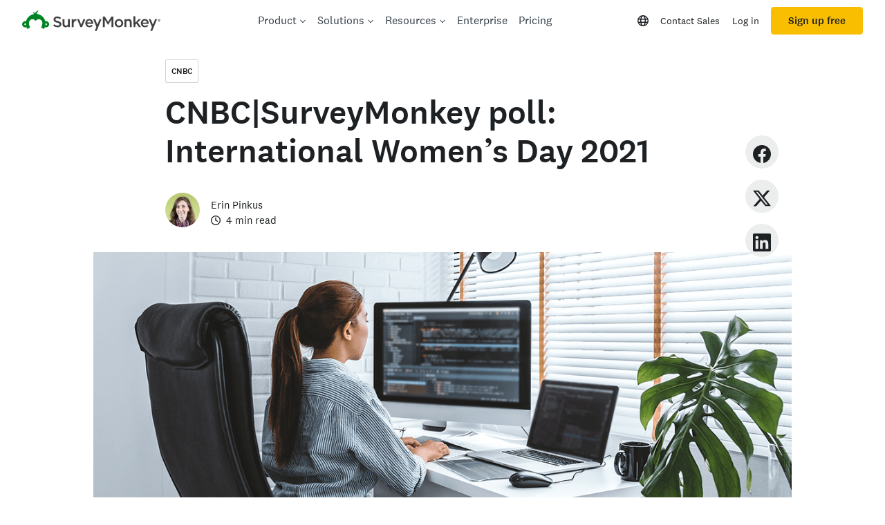

--- FILE ---
content_type: text/css
request_url: https://prod.smassets.net/assets/website/2.345.3/vendors-wds.css
body_size: 9403
content:
.wrenchCloseButton{font-size:var(--wrench-font-size-body);display:inline-flex;justify-content:center;align-items:center;cursor:pointer;border-radius:0;text-decoration:none;background:rgba(0,0,0,0);border:none;position:absolute;top:var(--wrench-spacing-1);right:var(--wrench-spacing-1);padding:var(--wrench-spacing-2)}.wrenchCloseButton.wrenchCloseButton-disabled{cursor:default}.wrenchCloseButton.wrenchCloseButton-alert{position:unset;top:unset;right:unset;padding:var(--wrench-spacing-2) 0 var(--wrench-spacing-2) var(--wrench-spacing-5);text-align:right}.wrenchCloseButton.wrenchCloseButton-badge{position:relative;top:0;right:0;padding:0;margin-left:var(--wrench-spacing-3)}.wrenchCloseButton.wrenchCloseButton-banner{position:unset;top:unset;right:unset;padding:0 var(--wrench-spacing-1) 0 var(--wrench-spacing-1)}@media(max-width: 768px){.wrenchCloseButton.wrenchCloseButton-banner{position:absolute;top:var(--wrench-spacing-4);right:var(--wrench-spacing-4);padding:0 var(--wrench-spacing-2) 0 var(--wrench-spacing-1)}}.wrenchCloseButton.wrenchCloseButton-bannerCondensed{position:absolute;top:var(--wrench-spacing-4);right:var(--wrench-spacing-4);padding:0 var(--wrench-spacing-2) 0 var(--wrench-spacing-1)}.wrenchCloseButton:hover{transition:none;text-decoration:none}.wrenchCloseButton:active{transition:none;outline:none}
.wrenchPane{font-family:var(--wrench-font-family-base);font-size:var(--wrench-font-size-body);-webkit-font-smoothing:antialiased;background:var(--wrench-color-background-accent)}.wrenchPane.wrenchPane-transparent{background:none}.wrenchPaneHidden{position:absolute;margin:-1px;padding:0;height:1px;width:1px;overflow:hidden;clip:rect(1px, 1px, 1px, 1px);white-space:nowrap;word-wrap:normal;border:0}.wrenchPaneBody{padding:var(--wrench-spacing-5)}
@keyframes wrenchProgressCircle-rotate{100%{transform:rotate(360deg)}}@keyframes wrenchProgressCircle-stretch{0%{stroke-dashoffset:60;animation-timing-function:cubic-bezier(0.3, 0, 1, 1)}40%{stroke-dashoffset:75;animation-timing-function:cubic-bezier(0, 0, 0.9, 1)}65%{stroke-dashoffset:90}100%{stroke-dashoffset:60}}@keyframes wrenchProgressCircle-animate{0%{stroke-dashoffset:100}100%{stroke-dashoffset:revert-layer}}.wrenchProgressCircle{box-sizing:border-box;display:inline-block;position:relative;fill:none;width:var(--wrenchProgressCircle-size);height:var(--wrenchProgressCircle-size)}.wrenchProgressCircle-continuous .wrenchProgressCircle{transform:translate3d(0, 0, 0)}.wrenchCirclePath{transform:rotate(-90deg)}.wrenchCirclePathGroup{transform-origin:center center}.wrenchProgressCircle-continuous .wrenchCirclePathGroup{animation:wrenchProgressCircle-rotate 1s linear infinite}.wrenchCirclePathBorder{stroke:var(--wrenchProgressCircle-stroke);stroke-width:var(--wrenchProgressCircle-stroke-width);r:var(--wrenchProgressCircle-radius)}.wrenchCirclePathFill{stroke:var(--wrenchProgressCircle-fill);stroke-linecap:round;stroke-width:var(--wrenchProgressCircle-stroke-width);r:var(--wrenchProgressCircle-radius);transform-origin:center center}.wrenchProgressCircle-continuous .wrenchCirclePathFill{animation:wrenchProgressCircle-stretch 1s infinite}.wrenchProgressCircle-animate .wrenchCirclePathFill{transition-property:stroke-dasharray,stroke-dashoffset;transition-duration:1s;transition-timing-function:var(--wrench-motion-curve-ease);animation:wrenchProgressCircle-animate 1s}.wrenchCircleDisplay{position:absolute;top:0;left:0;width:var(--wrenchProgressCircle-size);height:var(--wrenchProgressCircle-size);font-size:var(--wrenchProgressCircle-font-size);font-weight:var(--wrenchProgressCircle-font-weight);display:inline-flex;align-items:center;flex-direction:column;justify-content:center}.wrenchProgressCircle-color-primary{--wrenchProgressCircle-stroke: var(--wrench-color-muted-main);--wrenchProgressCircle-fill: var(--wrench-color-primary-main)}.wrenchProgressCircle-color-secondary{--wrenchProgressCircle-stroke: var(--wrench-color-muted-main);--wrenchProgressCircle-fill: var(--wrench-color-secondary-main)}.wrenchProgressCircle-color-success{--wrenchProgressCircle-stroke: var(--wrench-color-muted-main);--wrenchProgressCircle-fill: var(--wrench-color-success-main)}.wrenchProgressCircle-color-warning{--wrenchProgressCircle-stroke: var(--wrench-color-muted-main);--wrenchProgressCircle-fill: var(--wrench-color-warning-main)}.wrenchProgressCircle-color-upgrade{--wrenchProgressCircle-stroke: var(--wrench-color-muted-main);--wrenchProgressCircle-fill: var(--wrench-color-upgrade-main)}.wrenchProgressCircle-color-error{--wrenchProgressCircle-stroke: var(--wrench-color-muted-main);--wrenchProgressCircle-fill: var(--wrench-color-error-main)}.wrenchProgressCircle-color-info{--wrenchProgressCircle-stroke: var(--wrench-color-muted-main);--wrenchProgressCircle-fill: var(--wrench-color-info-main)}.wrenchProgressCircle-color-dark{--wrenchProgressCircle-stroke: var(--wrench-color-transparent-dark);--wrenchProgressCircle-fill: var(--wrench-color-text-dark)}.wrenchProgressCircle-color-light{--wrenchProgressCircle-stroke: var(--wrench-color-transparent-light);--wrenchProgressCircle-fill: var(--wrench-color-text-light)}.wrenchProgressCircle-size-xs{--wrenchProgressCircle-font-size: var(--wrench-font-size-bodySm);--wrenchProgressCircle-font-weight: var(--wrench-font-weight-regular);--wrenchProgressCircle-size: var(--wrench-spacing-4);--wrenchProgressCircle-radius: 50px;--wrenchProgressCircle-stroke-width: 20px}.wrenchProgressCircle-size-sm{--wrenchProgressCircle-font-size: var(--wrench-font-size-bodySm);--wrenchProgressCircle-font-weight: var(--wrench-font-weight-regular);--wrenchProgressCircle-size: var(--wrench-spacing-6);--wrenchProgressCircle-radius: 52px;--wrenchProgressCircle-stroke-width: 16px}.wrenchProgressCircle-size-md{--wrenchProgressCircle-font-size: var(--wrench-font-size-body);--wrenchProgressCircle-font-weight: var(--wrench-font-weight-medium);--wrenchProgressCircle-size: var(--wrench-spacing-8);--wrenchProgressCircle-radius: 54px;--wrenchProgressCircle-stroke-width: 12px}.wrenchProgressCircle-size-lg{--wrenchProgressCircle-font-size: var(--wrench-font-size-pageTitle);--wrenchProgressCircle-font-weight: var(--wrench-font-weight-medium);--wrenchProgressCircle-size: var(--wrench-spacing-10);--wrenchProgressCircle-radius: 56px;--wrenchProgressCircle-stroke-width: 8px}
.wrenchToastContainer{box-sizing:border-box;position:fixed;right:var(--wrench-spacing-3);bottom:var(--wrench-spacing-3);left:var(--wrench-spacing-3);z-index:var(--wrench-elevation-space)}@media(min-width: 576px){.wrenchToastContainer{right:var(--wrench-spacing-5);bottom:var(--wrench-spacing-5);left:auto;width:350px}}.wrenchToast{font-family:var(--wrench-font-family-base);font-size:var(--wrench-font-size-body);-webkit-font-smoothing:antialiased;margin:0;padding:var(--wrench-spacing-5);background-color:var(--wrench-color-background-dark);color:var(--wrench-color-text-light);border-radius:var(--wrench-radius-small);box-shadow:var(--wrench-shadow-space)}.wrenchToastIcon{font-size:var(--wrench-font-size-md);margin-right:var(--wrench-spacing-3);margin-top:var(--wrench-spacing-1);float:left;display:inline-flex}.wrenchToastContent{display:inline-flex}.wrenchToastBody{color:var(--wrench-color-text-light);font-size:var(--wrench-font-size-bodySm);line-height:var(--wrench-spacing-5)}.wrenchToastBody a{color:var(--wrench-color-link-contrast);text-decoration:underline}.wrenchToastFooter *{margin-right:var(--wrench-spacing-3)}.wrenchToastTitle{color:var(--wrench-color-light);font-size:var(--wrench-font-size-body);font-weight:var(--wrench-font-weight-medium);line-height:var(--wrench-spacing-5)}
.wrenchInputMessage{box-sizing:border-box;padding:0;margin:0;list-style:none;font-family:var(--wrench-font-family-base);font-size:var(--wrench-font-size-body);-webkit-font-smoothing:antialiased;font-size:var(--wrench-font-size-bodySm);font-weight:var(--wrench-font-weight-regular);color:var(--wrench-color-text-darkMuted);margin:var(--wrench-spacing-2) 0 0 0;display:flex;align-items:center}
.wrenchLabel{box-sizing:border-box;padding:0;margin:0;list-style:none;font-family:var(--wrench-font-family-base);font-size:var(--wrench-font-size-body);-webkit-font-smoothing:antialiased;display:block;margin:0 0 var(--wrench-spacing-2);color:var(--wrench-color-text-dark);font-size:var(--wrench-font-size-bodySm);font-weight:var(--wrench-font-weight-medium)}.wrenchLabel-muted{color:var(--wrench-color-text-darkMuted);font-weight:var(--wrench-font-weight-regular)}.wrenchLabel-plain{font-size:var(--wrench-font-size-body);font-weight:var(--wrench-font-weight-regular)}
.wrenchMenuContainer{font-family:var(--wrench-font-family-base);font-size:var(--wrench-font-size-body);-webkit-font-smoothing:antialiased;box-sizing:border-box;position:relative;display:inline-block;outline:none}.wrenchMenu{z-index:var(--wrench-elevation-sky);display:block;outline:none;text-align:left;color:var(--wrench-color-text-dark);min-width:175px;max-width:300px;box-shadow:var(--wrench-shadow-space);white-space:nowrap}.wrenchMenuMenuBody{background:var(--wrench-color-background-light);max-height:325px;overflow-y:auto;display:flex;flex-direction:column}.wrenchMenu-stretched{display:block}.wrenchMenu-stretched .wrenchMenu{max-width:none}.wrenchMenu-noMaxHeight .wrenchMenuMenuBody{max-height:100vh}.wrenchMenuBody{overflow-y:auto;flex-grow:1}.wrenchMenuBody-padding{padding:var(--wrench-spacing-4) var(--wrench-spacing-5) var(--wrench-spacing-5) var(--wrench-spacing-5)}.wrenchMenuFooter{display:flex;justify-content:space-between;flex-shrink:0;padding:var(--wrench-spacing-4) var(--wrench-spacing-5);background:var(--wrench-color-background-light);border-top:1px solid var(--wrench-color-border-muted);color:var(--wrench-color-text-dark)}.wrenchMenuActions{display:flex;justify-content:var(--wrenchMenuFooter-align);flex-grow:1;flex-wrap:wrap}.wrenchMenuActions:not([class^=wrenchButtonGroup])>button,.wrenchMenuActions:not([class^=wrenchButtonGroup])>a{margin-left:var(--wrench-spacing-4)}.wrenchMenuFooter-align-left{--wrenchMenuFooter-align: flex-start}.wrenchMenuFooter-align-right{--wrenchMenuFooter-align: flex-end}.wrenchMenuGroup{border-bottom:1px solid var(--wrench-color-border-main)}.wrenchMenuGroup:last-of-type{border-bottom:0}.wrenchMenuGroupHeading{padding:0 var(--wrench-spacing-5);min-height:var(--wrench-spacing-7);display:flex;align-items:center}.wrenchMenuHeader{display:flex;justify-content:space-between;align-items:baseline;padding:var(--wrench-spacing-5) var(--wrench-spacing-5) var(--wrench-spacing-4) var(--wrench-spacing-5);background:var(--wrench-color-background-light);flex-shrink:0;flex-direction:column;padding-top:var(--wrench-spacing-2)}.wrenchMenuText{font-size:20px;font-weight:var(--wrench-font-weight-medium);color:var(--wrench-color-text-dark);margin-top:0;margin-bottom:var(--wrench-spacing-2)}.wrenchMenuTitle{flex-grow:1;width:100%}.wrenchMenuSubText{font-size:var(--wrench-font-size-bodySm);font-weight:var(--wrench-font-weight-regular);color:var(--wrench-color-text-darkMuted);margin:var(--wrench-spacing-1) 0 0}.wrenchMenuAddOn{flex-grow:1;margin-top:var(--wrench-spacing-3);width:100%;min-width:33%;text-align:right}.wrenchMenuNested-inactive{display:none}
.wrenchInput{box-sizing:border-box;padding:0;margin:0;list-style:none;font-family:var(--wrench-font-family-base);font-size:var(--wrench-font-size-body);-webkit-font-smoothing:antialiased;outline:none;appearance:none;box-shadow:none;color:var(--wrench-color-text-dark);border:1px solid var(--wrench-color-border-main);border-radius:var(--wrench-radius-small);background-color:var(--wrench-color-background-light);line-height:1.5}.wrenchInput:hover{border-color:var(--wrench-color-border-hover);box-shadow:var(--wrench-shadow-sky);transition:border-color 100ms,box-shadow 100ms}.wrenchInput:focus{border-color:var(--wrench-color-border-active);transition:border-color 100ms}.wrenchInput-color-success{border:1px solid var(--wrench-color-success-main)}.wrenchInput-color-success:hover{border-color:var(--wrench-color-success-main)}.wrenchInput-color-success:focus{border-color:var(--wrench-color-success-main)}.wrenchInput-color-error{border:1px solid var(--wrench-color-error-main)}.wrenchInput-color-error:hover{border-color:var(--wrench-color-error-main)}.wrenchInput-color-error:focus{border-color:var(--wrench-color-error-main)}.wrenchInput-stretched{width:100%}.wrenchInput-disabled{pointer-events:none;opacity:.4}.wrenchInput-size-sm{padding:0 var(--wrench-spacing-2);height:var(--wrench-spacing-6)}.wrenchInput-size-md{padding:0 var(--wrench-spacing-4);height:40px}.wrenchInput-size-lg{padding:0 var(--wrench-spacing-4);height:var(--wrench-spacing-7)}
.wrenchChip{box-sizing:border-box;padding:0;margin:0;list-style:none;font-family:var(--wrench-font-family-base);font-size:var(--wrench-font-size-body);-webkit-font-smoothing:antialiased;display:inline-flex;align-items:center;position:relative;border-radius:var(--wrench-radius-large);overflow:hidden;white-space:nowrap;text-overflow:ellipsis;vertical-align:middle;max-width:100%;background-color:var(--wrench-color-background-light);color:var(--wrench-color-text-dark);border:solid 1px rgba(0,0,0,0);box-shadow:none}.wrenchChip-variant-dismissible{background-color:var(--wrench-color-background-accent)}.wrenchChip-variant-dismissible:hover{cursor:inherit}.wrenchChip-variant-toggle{border:solid 1px var(--wrench-color-border-main)}.wrenchChip-variant-toggle:hover{background-color:var(--wrench-color-background-main);border:solid 1px var(--wrench-color-secondary-main);box-shadow:var(--wrench-shadow-sky);cursor:pointer}.wrenchChip-variant-toggle:active{background-color:var(--wrench-color-background-accent);box-shadow:none}.wrenchChip-selected.wrenchChip-variant-toggle{border:solid 1px var(--wrench-color-secondary-main)}.wrenchChip-disabled{opacity:.5;cursor:default}.wrenchChip-disabled:hover{background-color:var(--wrench-color-background-light);border:solid 1px rgba(0,0,0,0);box-shadow:none;cursor:default}.wrenchChip-disabled:active{background-color:var(--wrench-color-background-light)}.wrenchChip-size-sm{height:var(--wrench-spacing-5);line-height:var(--wrench-spacing-5);padding:0 var(--wrench-spacing-3)}.wrenchChip-size-md{height:var(--wrench-spacing-6);line-height:var(--wrench-spacing-6);padding:0 var(--wrench-spacing-3)}.wrenchChip-size-lg{height:40px;line-height:40px;padding:0 var(--wrench-spacing-4)}.wrenchChip-iconCheckEnclosed.wrenchChip-size-sm,.wrenchChip-iconCheckEnclosed.wrenchChip-size-md{padding:0 var(--wrench-spacing-3) 0 var(--wrench-spacing-2)}.wrenchChip-iconCheckEnclosed.wrenchChip-size-lg{padding:0 var(--wrench-spacing-4) 0 var(--wrench-spacing-3)}.wrenchChipIcon{display:flex;height:var(--wrench-spacing-4);width:var(--wrench-spacing-4);font-size:var(--wrench-spacing-4);margin-right:var(--wrench-spacing-2)}.wrenchChipIcon>svg{filter:brightness(0) invert(0.5);opacity:.5}.wrenchChip-selected>.wrenchChipIcon>svg{filter:none;opacity:1}.wrenchChip-disabled>.wrenchChipIcon>svg{filter:brightness(0) invert(0.5);opacity:.5}.wrenchChipContent{width:100%;overflow:hidden;text-overflow:ellipsis;font-weight:var(--wrench-font-weight-regular);font-family:var(--wrench-font-family-base);font-size:var(--wrench-font-size-bodySm)}.wrenchChip-selected>.wrenchChipContent{font-weight:var(--wrench-font-weight-medium)}
.wrenchBanner{font-family:var(--wrench-font-family-base);font-size:var(--wrench-font-size-body);-webkit-font-smoothing:antialiased;box-sizing:border-box;position:relative;display:flex;font-weight:var(--wrench-font-weight-small);color:var(--wrench-color-text-dark);border-radius:var(--wrench-radius-small);margin:0;padding:var(--wrench-spacing-3) var(--wrench-spacing-4);gap:var(--wrench-spacing-4)}@media(max-width: 0px){.wrenchBanner{font-size:var(--wrench-font-size-bodySm)}}@media(min-width: 0px){.wrenchBanner{font-size:var(--wrench-font-size-body)}}@media(max-width: 768px){.wrenchBanner{flex-direction:column;align-items:flex-start}}@media(min-width: 768px){.wrenchBanner{flex-direction:row;align-items:center}}.wrenchBanner-color-upgrade{background-color:var(--wrench-color-background-upgrade-light)}.wrenchBanner-color-success{background-color:var(--wrench-color-background-success-light)}.wrenchBanner-color-warning{background-color:var(--wrench-color-background-warning-light)}.wrenchBanner-color-error{background-color:var(--wrench-color-background-error-light)}.wrenchBanner-color-info{background-color:var(--wrench-color-background-info-light)}.wrenchBanner-color-note{background-color:var(--wrench-color-background-accent)}.wrenchBannerContent{display:flex;gap:var(--wrench-spacing-4);flex-grow:1}@media(min-width: 768px){.wrenchBannerContent{flex-direction:row;align-items:center;justify-content:center;padding-left:var(--wrench-spacing-1);padding-right:0}}@media(max-width: 768px){.wrenchBannerContent{flex-direction:row;padding-left:0;padding-right:calc(var(--wrench-spacing-5) + var(--wrench-spacing-2))}}@media(min-width: 768px){.wrenchBannerContent-condensed-dismissible{padding-right:var(--wrench-spacing-6)}}@media(max-width: 768px){.wrenchBannerContent-dismissible{padding-right:var(--wrench-spacing-6)}}.wrenchBannerTitle{color:var(--wrench-color-text-dark);font-weight:var(--wrench-font-weight-medium);margin-bottom:var(--wrench-spacing-1)}.wrenchBannerBody{color:var(--wrench-color-text-dark)}.wrenchBannerBody>a{color:var(--wrench-color-text-dark);font-weight:var(--wrench-font-weight-medium);text-decoration:underline;text-decoration-thickness:9%}.wrenchBannerActions{display:flex;gap:var(--wrench-spacing-2)}@media(min-width: 768px){.wrenchBannerActions{padding-right:var(--wrench-spacing-2);flex-direction:row}}.wrenchBannerAddOn{display:flex}@media(min-width: 768px){.wrenchBannerAddOn{align-items:center;margin-top:2px}}@media(min-width: 0px){.wrenchBanner-condensed.wrenchBanner{font-size:var(--wrench-font-size-bodySm)}}@media(min-width: 768px){.wrenchBanner-condensed.wrenchBanner{flex-direction:column;align-items:flex-start}.wrenchBanner-condensed .wrenchBannerContent{flex-direction:row;align-items:flex-start;justify-content:inherit;padding-right:var(--wrench-spacing-6);padding-left:0}.wrenchBanner-condensed .wrenchBannerActions{flex-direction:row-reverse;padding-right:0}.wrenchBanner-condensed .wrenchBannerAddOn{align-items:flex-start}}@media(min-width: 768px){.wrenchBanner-condensed-icon .wrenchBannerContent{flex-direction:row;align-items:flex-start;justify-content:inherit;padding-right:var(--wrench-spacing-6);padding-left:0}.wrenchBanner-condensed-icon .wrenchBannerActions{padding-left:calc(var(--wrench-spacing-1) + var(--wrench-spacing-5))}}@media(min-width: 768px){.wrenchBanner-condensed-illustration .wrenchBannerContent{flex-direction:column;align-items:flex-start;justify-content:inherit;padding-left:var(--wrench-spacing-1)}.wrenchBanner-condensed-illustration .wrenchBannerActions{padding-left:var(--wrench-spacing-1)}.wrenchBanner-condensed-illustration .wrenchBannerAddOn{margin-top:0}}.wrenchBanner-icon .wrenchBannerAddOn{margin-top:2px}@media(max-width: 768px){.wrenchBanner-illustration .wrenchBannerContent{flex-direction:row;padding-left:0;padding-right:var(--wrench-spacing-6)}.wrenchBanner-illustration .wrenchBannerActions{padding-left:28px}}@media(max-width: 768px){.wrenchBanner-illustration .wrenchBannerContent{flex-direction:row;padding-left:0;padding-right:var(--wrench-spacing-6)}.wrenchBanner-illustration .wrenchBannerActions{padding-left:var(--wrench-spacing-1)}.wrenchBanner-illustration .wrenchBannerAddOn{margin-top:0}}
.wrenchInputGroup{box-sizing:border-box;display:inline-flex;align-items:center;justify-content:space-between;background:var(--wrench-color-background-light);border-radius:var(--wrench-radius-small)}.wrenchInputGroup:hover{box-shadow:var(--wrench-shadow-sky);transition:border-color 100ms box-shadow 100ms}.wrenchInputGroup:has(input:focus),.wrenchInputGroup:has(textarea:focus){transition:border-color,100ms}.wrenchInputGroup>input,.wrenchInputGroup>textarea{border:none;flex-grow:1}.wrenchInputGroup>input:hover,.wrenchInputGroup>textarea:hover{box-shadow:none}.wrenchInputGroup:empty{position:absolute;margin:-1px;padding:0;height:1px;width:1px;overflow:hidden;clip:rect(1px, 1px, 1px, 1px);white-space:nowrap;word-wrap:normal;border:0}.wrenchInputGroup-color-default{border:1px solid var(--wrench-color-border-main)}.wrenchInputGroup-color-default:hover{border-color:var(--wrench-color-border-hover)}.wrenchInputGroup-color-default:has(input:focus),.wrenchInputGroup-color-default:has(textarea:focus){border-color:var(--wrench-color-border-active)}.wrenchInputGroup-color-default>input,.wrenchInputGroup-color-default>textarea{color:var(--wrench-color-text-dark)}.wrenchInputGroup-color-success{border:1px solid var(--wrench-color-success-main)}.wrenchInputGroup-color-success:hover{border-color:var(--wrench-color-success-main)}.wrenchInputGroup-color-success:has(input:focus),.wrenchInputGroup-color-success:has(textarea:focus){border-color:var(--wrench-color-success-main)}.wrenchInputGroup-color-success>input,.wrenchInputGroup-color-success>textarea{color:var(--wrench-color-success-main)}.wrenchInputGroup-color-warning{border:1px solid var(--wrench-color-warning-main)}.wrenchInputGroup-color-warning:hover{border-color:var(--wrench-color-warning-main)}.wrenchInputGroup-color-warning:has(input:focus),.wrenchInputGroup-color-warning:has(textarea:focus){border-color:var(--wrench-color-warning-main)}.wrenchInputGroup-color-warning>input,.wrenchInputGroup-color-warning>textarea{color:var(--wrench-color-warning-main)}.wrenchInputGroup-color-error{border:1px solid var(--wrench-color-error-main)}.wrenchInputGroup-color-error:hover{border-color:var(--wrench-color-error-main)}.wrenchInputGroup-color-error:has(input:focus),.wrenchInputGroup-color-error:has(textarea:focus){border-color:var(--wrench-color-error-main)}.wrenchInputGroup-color-error>input,.wrenchInputGroup-color-error>textarea{color:var(--wrench-color-error-main)}.wrenchInputGroup-disabled{pointer-events:none;opacity:.4}.wrenchInputGroup-stretched{width:100%}.wrenchInputGroup-stretched>input,.wrenchInputGroup-stretched>textarea{width:100%}.wrenchInputGroupAddon{font-family:var(--wrench-font-family-base);font-size:var(--wrench-font-size-body);-webkit-font-smoothing:antialiased;white-space:nowrap;display:flex}.wrenchInputGroupAddon:first-child{padding-left:var(--wrench-spacing-1)}.wrenchInputGroupAddon:first-child>svg{margin-left:var(--wrench-spacing-2)}.wrenchInputGroupAddon:last-child{padding-right:var(--wrench-spacing-1)}.wrenchInputGroupAddon:last-child>svg{margin-right:var(--wrench-spacing-2)}.wrenchInputGroupAddon-align-bottom{align-self:flex-end;margin-top:0;margin-bottom:var(--wrench-spacing-1)}.wrenchInputGroupAddon-align-bottom>svg{margin-top:0;margin-bottom:var(--wrench-spacing-2)}.wrenchInputGroupAddon-align-top{align-self:flex-start;margin-top:var(--wrench-spacing-1);margin-bottom:0}.wrenchInputGroupAddon-align-top>svg{margin-top:var(--wrench-spacing-2);margin-bottom:0}.wrenchInputGroupAddon-align-center{align-self:center;margin-top:0;margin-bottom:0}.wrenchInputGroupAddon-align-center>svg{margin-top:0;margin-bottom:0}.wrenchInputGroupAddon-color-default:first-child>svg{fill:var(--wrench-color-text-dark);color:var(--wrench-color-text-dark)}.wrenchInputGroupAddon-color-default:last-child>svg{fill:var(--wrench-color-text-dark);color:var(--wrench-color-text-dark)}.wrenchInputGroupAddon-color-success:first-child>svg{fill:var(--wrench-color-success-main);color:var(--wrench-color-success-main)}.wrenchInputGroupAddon-color-success:last-child>svg{fill:var(--wrench-color-success-main);color:var(--wrench-color-success-main)}.wrenchInputGroupAddon-color-warning:first-child>svg{fill:var(--wrench-color-warning-main);color:var(--wrench-color-warning-main)}.wrenchInputGroupAddon-color-warning:last-child>svg{fill:var(--wrench-color-warning-main);color:var(--wrench-color-warning-main)}.wrenchInputGroupAddon-color-error:first-child>svg{fill:var(--wrench-color-error-main);color:var(--wrench-color-error-main)}.wrenchInputGroupAddon-color-error:last-child>svg{fill:var(--wrench-color-error-main);color:var(--wrench-color-error-main)}
@keyframes bounce{0%{opacity:0;transform:scale(0.6);animation-timing-function:var(--wrench-motion-curve-bounceStart)}10%{opacity:1}33%{opacity:1;transform:scale(1.4);animation-timing-function:var(--wrench-motion-curve-bounceEnd)}100%{opacity:1;transform:scale(1)}}@keyframes scaleDown{0%{opacity:1;transform:scale(1);animation-timing-function:var(--wrench-motion-curve-exit)}75%{opacity:1}100%{opacity:0;transform:scale(0.4)}}.wrenchCheckbox{box-sizing:border-box;padding:0;margin:0;list-style:none;font-family:var(--wrench-font-family-base);font-size:var(--wrench-font-size-body);-webkit-font-smoothing:antialiased;position:relative;display:inline-flex;min-height:var(--wrench-spacing-5);min-width:var(--wrench-spacing-5);line-height:var(--wrench-spacing-5)}.wrenchCheckboxFaux{box-sizing:border-box;padding:0;margin:0;list-style:none;font-family:var(--wrench-font-family-base);font-size:var(--wrench-font-size-body);-webkit-font-smoothing:antialiased;content:"";display:flex;align-items:center;justify-content:center;height:var(--wrench-spacing-5);width:var(--wrench-spacing-5);flex-grow:0;flex-shrink:0;font-size:var(--wrench-font-size-body);border:1px solid var(--wrench-color-border-main);background:var(--wrench-color-background-light);border-radius:var(--wrench-radius-small);transition:all 50ms var(--wrench-motion-curve-exit) 100ms;text-align:left}.wrenchCheckboxFaux:empty::after{content:3;font-family:var(--wrench-font-family-icon);color:var(--wrench-color-primary-contrast);line-height:1}.wrenchCheckboxFaux>svg[class^=wrenchIcons],.wrenchCheckboxFaux:empty::after{opacity:0;text-align:center;fill:var(--wrench-color-primary-contrast);animation:scaleDown 150ms forwards}.wrenchCheckboxLabel{padding:0 0 0 var(--wrench-spacing-4);white-space:normal}.wrenchCheckboxIndeterminate+.wrenchCheckboxFaux{border-color:var(--wrench-color-primary-main);background:var(--wrench-color-primary-main);transform:scale(1);transition:transform 200ms var(--wrench-motion-curve-bounceEnd)}.wrenchCheckboxIndeterminate+.wrenchCheckboxFaux>svg[class^=wrenchIcons]{position:absolute;margin:-1px;padding:0;height:1px;width:1px;overflow:hidden;clip:rect(1px, 1px, 1px, 1px);white-space:nowrap;word-wrap:normal;border:0}.wrenchCheckboxIndeterminate+.wrenchCheckboxFaux::after{content:"";position:absolute;top:10px;left:5px;display:block;background:var(--wrench-color-background-light);width:var(--wrench-spacing-3);height:2px}.wrenchCheckboxNative{box-sizing:border-box;padding:0;margin:0;list-style:none;font-family:var(--wrench-font-family-base);font-size:var(--wrench-font-size-body);-webkit-font-smoothing:antialiased;position:absolute;cursor:inherit;opacity:0;width:var(--wrench-spacing-5);height:var(--wrench-spacing-5);z-index:1;left:0}.wrenchCheckboxNative:focus:checked+.wrenchCheckboxFaux{border-color:#fff !important;box-shadow:0 0 0 1px var(--wrench-color-primary-main) !important}.wrenchCheckboxNative:focus+.wrenchCheckboxFaux,.wrenchCheckboxNative:hover+.wrenchCheckboxFaux{border-color:var(--wrench-color-border-hover);box-shadow:var(--wrench-shadow-sky);transform:scale(1.1);transition:transform 200ms var(--wrench-motion-curve-ease) border-color 75ms linear 50ms box-shadow 75ms linear 50ms}.wrenchCheckboxNative:active+.wrenchCheckboxFaux{transform:scale(0.7);transition:transform 100ms var(--wrench-motion-curve-bounceStart)}.wrenchCheckboxNative:checked+.wrenchCheckboxFaux{border-color:var(--wrench-color-primary-main);background:var(--wrench-color-primary-main);transform:scale(1);transition:transform 200ms var(--wrench-motion-curve-bounceEnd)}.wrenchCheckboxNative:checked+.wrenchCheckboxFaux>svg[class^=wrenchIcons]{animation:bounce 200ms forwards}.wrenchCheckboxNative:checked+.wrenchCheckboxFaux .wrenchCheckboxNative:empty::after{animation:bounce 200ms forwards}.wrenchCheckboxNative:disabled+.wrenchCheckboxFaux,.wrenchCheckboxNative:disabled~.wrenchCheckboxLabel{opacity:.5;transform:scale(1)}
.wrenchFormGroup{box-sizing:border-box;padding:0;margin:0;list-style:none;font-family:var(--wrench-font-family-base);font-size:var(--wrench-font-size-body);-webkit-font-smoothing:antialiased;display:block;border:none;min-width:0;width:100%;padding:0}.wrenchFormGroup-inline>div{float:left;padding-right:var(--wrench-spacing-5)}.wrenchFormGroupLegend{display:block;width:auto;border:none;margin:0 0 var(--wrench-spacing-1);color:var(--wrench-color-text-dark);font-size:var(--wrench-font-size-bodySm);font-weight:var(--wrench-font-weight-medium);padding:0}.wrenchFormField{padding:var(--wrench-spacing-2) 0;box-sizing:border-box}.wrenchFormField:last-child{margin-bottom:0;padding-right:0}
@keyframes bounce{0%{opacity:0;transform:scale(0.6);animation-timing-function:var(--wrench-motion-curve-bounceStart)}10%{opacity:1}33%{opacity:1;transform:scale(1.4);animation-timing-function:var(--wrench-motion-curve-bounceEnd)}100%{opacity:1;transform:scale(1)}}@keyframes scaleDown{0%{opacity:1;transform:scale(1);animation-timing-function:var(--wrench-motion-curve-exit)}75%{opacity:1}100%{opacity:0;transform:scale(0.4)}}.wrenchRadio{box-sizing:border-box;padding:0;margin:0;list-style:none;font-family:var(--wrench-font-family-base);font-size:var(--wrench-font-size-body);-webkit-font-smoothing:antialiased;box-sizing:border-box;position:relative;display:inline-block;min-height:var(--wrench-spacing-5);min-width:var(--wrench-spacing-5);white-space:nowrap}.wrenchRadioFaux{content:"";display:inline-block;height:var(--wrench-spacing-5);width:var(--wrench-spacing-5);font-size:var(--wrench-font-size-bodySm);border:1px solid var(--wrench-color-border-main);background:var(--wrench-color-background-light);border-radius:var(--wrench-radius-full);transition:all 50ms var(--wrench-motion-curve-exit) 100ms;vertical-align:top;text-align:left}.wrenchRadioFaux::after{content:"";opacity:0;font-family:var(--wrench-font-family-icon);color:var(--wrench-color-primary-main);box-sizing:border-box;width:var(--wrench-spacing-2);height:var(--wrench-spacing-2);border-radius:var(--wrench-radius-full);text-align:center;position:absolute;animation:scaleDown 150ms forwards;background:var(--wrench-color-primary-contrast);top:50%;left:50%;margin-left:calc(var(--wrench-spacing-1)*-1);margin-top:calc(var(--wrench-spacing-1)*-1)}.wrenchRadioLabel{padding:0 0 0 var(--wrench-spacing-4);white-space:normal;display:inline-block;word-break:normal;overflow-wrap:anywhere}.wrenchRadioNative{position:absolute;cursor:inherit;opacity:0;width:100%;height:100%;z-index:2;left:0}.wrenchRadioNative:focus+.wrenchRadioFaux,.wrenchRadioNative:hover+.wrenchRadioFaux{border-color:var(--wrench-color-border-hover);box-shadow:var(--wrench-shadow-sky);transform:scale(1.1);transition:transform 200ms var(--wrench-motion-curve-ease) border-color 75ms linear 50ms}.wrenchRadioNative:focus:checked+.wrenchRadioFaux{border-color:#fff !important;box-shadow:0 0 0 1px var(--wrench-color-primary-main) !important}.wrenchRadioNative:active+.wrenchRadioFaux{transform:scale(0.7);transition:transform 100ms var(--wrench-motion-curve-bounceStart)}.wrenchRadioNative:checked+.wrenchRadioFaux{border-color:var(--wrench-color-primary-main);background:var(--wrench-color-primary-main);transform:scale(1);transition:transform 200ms var(--wrench-motion-curve-bounceEnd)}.wrenchRadioNative:checked+.wrenchRadioFaux::after{animation:bounce 200ms 50ms forwards}.wrenchRadioNative:disabled+.wrenchRadioFaux,.wrenchRadioNative:disabled~.wrenchRadioLabel{opacity:.5;transform:scale(1)}
.wrenchSelectMenuContainer{--wrenchSelectMenu-border-color: var(--wrench-color-border-main);position:relative;display:inline-block;box-sizing:border-box;max-width:100%;flex-grow:1;background-color:var(--wrench-color-background-light);border:1px solid var(--wrenchSelectMenu-border-color);border-radius:var(--wrench-radius-small);font-size:var(--wrench-font-size-body);color:var(--wrench-color-text-dark);cursor:pointer}.wrenchSelectMenuContainer:hover{--wrenchSelectMenu-border-color: var(--wrench-color-border-hover);box-shadow:var(--wrench-shadow-sky);transition:all 100ms}.wrenchSelectMenuContainer:focus,.wrenchSelectMenuContainer:focus-within{--wrenchSelectMenu-border-color: var(--wrench-color-border-active);outline:0;transition:border-color 100ms}.wrenchSelectMenuContainer>span{position:initial;flex-grow:1;width:100%}.wrenchSelectMenuContainer>span>div>[role=listbox]{margin-top:1px;max-width:none}.wrenchSelectMenuContainer div [role=listbox] [role=option]>span{pointer-events:none}.wrenchSelectMenuContainer div [role=listbox] [role=option]>span>svg{margin-right:var(--wrench-spacing-1);margin-bottom:calc(var(--wrench-spacing-1)/2)}.wrenchSelectMenuContainer>span>[role=listbox] [role=option]>div{pointer-events:none}.wrenchSelectMenu{box-sizing:border-box;padding:0;margin:0;list-style:none;display:flex;padding:0 var(--wrench-spacing-7) 0 var(--wrench-spacing-4);width:100%;align-items:center;font-size:var(--wrench-font-size-body);cursor:pointer}.wrenchSelectMenu-addOn .wrenchSelectMenu{padding-left:calc(var(--wrench-spacing-6) + var(--wrench-spacing-2))}.wrenchSelectMenuSelectedItem{overflow:hidden;white-space:nowrap;text-overflow:ellipsis}.wrenchSelectMenuSelectedItem>svg{margin-right:var(--wrench-spacing-2)}.wrenchSelectMenuNonSelectedItemLeft{height:var(--wrench-spacing-4);width:var(--wrench-spacing-4)}.wrenchSelectMenuAffordance{position:absolute;right:var(--wrench-spacing-4);display:flex;align-items:center;pointer-events:none}.wrenchSelectMenuAffordance>svg{fill:var(--wrench-color-muted-contrast)}.wrenchSelectMenuAddOn{box-sizing:border-box;padding:0;margin:0;list-style:none;position:absolute;top:50%;left:16px;padding-right:var(--wrench-spacing-3);font-family:var(--wrench-font-family-base);transform:translateY(-0.75em);pointer-events:none}.wrenchSelectMenuListContainer{max-width:100vw}.wrenchSelectMenu-noBorder{border:none}.wrenchSelectMenu-disabled{opacity:.4;pointer-events:none}.wrenchSelectMenu-stretched{width:100%}.wrenchSelectMenu-stretched>span>div>[role=listbox]{max-width:100%}.wrenchSelectMenu-color-error{--wrenchSelectMenu-border-color: var(--wrench-color-error-main)}.wrenchSelectMenu-color-success{--wrenchSelectMenu-border-color: var(--wrench-color-success-main)}.wrenchSelectMenu-size-sm{font-size:var(--wrench-font-size-bodySm)}.wrenchSelectMenu-size-sm .wrenchSelectMenu{font-size:var(--wrench-font-size-bodySm)}.wrenchSelectMenu-size-sm{height:32px}.wrenchSelectMenu-size-sm .wrenchSelectMenu{height:32px}.wrenchSelectMenu-size-md{height:40px}.wrenchSelectMenu-size-md .wrenchSelectMenu{height:40px}.wrenchSelectMenu-size-lg{height:48px}.wrenchSelectMenu-size-lg .wrenchSelectMenu{height:48px}
.wrenchTextarea{font-family:var(--wrench-font-family-base);font-size:var(--wrench-font-size-body);-webkit-font-smoothing:antialiased;box-sizing:border-box;margin:0;border:1px solid var(--wrench-color-border-main);border-radius:var(--wrench-radius-small);color:var(--wrench-color-text-dark);outline:none;appearance:none;box-shadow:none;background-color:var(--wrench-color-background-light);pointer-events:auto;opacity:1;resize:both;max-width:100%}.wrenchTextarea:hover{border-color:var(--wrench-color-border-hover);box-shadow:var(--wrench-shadow-sky)}.wrenchTextarea:focus{border-color:var(--wrench-color-border-active)}.wrenchTextarea[disabled],.wrenchTextarea[aria-disabled=true]{pointer-events:none;opacity:.4}.wrenchTextarea[disabled]:hover,.wrenchTextarea[aria-disabled=true]:hover{box-shadow:none;border-color:var(--wrench-color-border-main)}.wrenchTextarea-fixed{resize:none}.wrenchTextarea-size-sm{padding:var(--wrench-spacing-2)}.wrenchTextarea-size-md{padding:var(--wrench-spacing-3)}.wrenchTextarea-size-lg{padding:var(--wrench-spacing-4)}.wrenchTextarea-color-success{border-color:var(--wrench-color-success-main)}.wrenchTextarea-color-success:hover,.wrenchTextarea-color-success:focus{border-color:var(--wrench-color-success-main)}.wrenchTextarea-color-warning{border-color:var(--wrench-color-warning-main)}.wrenchTextarea-color-warning:hover,.wrenchTextarea-color-warning:focus{border-color:var(--wrench-color-warning-main)}.wrenchTextarea-color-error{border-color:var(--wrench-color-error-main)}.wrenchTextarea-color-error:hover,.wrenchTextarea-color-error:focus{border-color:var(--wrench-color-error-main)}.wrenchTextarea-stretched{width:100%}
.wrenchAlertContainer{font-family:var(--wrench-font-family-base);font-size:var(--wrench-font-size-body);-webkit-font-smoothing:antialiased;z-index:var(--wrench-elevation-space);box-sizing:border-box;font-weight:var(--wrench-font-weight-regular);line-height:normal}.wrenchAlert{position:relative;display:flex;justify-content:center;align-items:center;padding:var(--wrench-spacing-4) var(--wrench-spacing-5);min-height:var(--wrench-spacing-8);background-color:var(--wrench-color-background-dark);box-shadow:var(--wrench-shadow-none)}.wrenchAlertContent{display:inline-flex;align-items:center;justify-content:center;flex-grow:1}.wrenchAlertLabel{color:var(--wrench-color-text-light);margin:0}.wrenchAlertIcon{display:flex;margin-right:var(--wrench-spacing-5);color:var(--wrench-color-text-light)}.wrenchAlertActions{padding:0 0 0 var(--wrench-spacing-4);white-space:nowrap}@media(max-width: 576px){.wrenchAlertActions{padding:0;white-space:normal}}.placement-top{position:fixed;left:0;right:0;top:0}.placement-right{position:fixed;left:0;right:0}.placement-bottom{position:fixed;left:0;right:0;bottom:0}.placement-left{position:fixed;left:0;right:0}
.wrenchTooltipContainer{position:relative;box-sizing:border-box;margin:0;padding:0;outline:none}.wrenchTooltip{position:absolute;top:auto;bottom:100%;left:50%;z-index:var(--wrench-elevation-sky);box-sizing:border-box;margin:0 0 12px;padding:0;width:max-content;max-width:300px;text-align:center;white-space:normal;outline:none;opacity:0;pointer-events:none;transform:translate(-50%, calc(var(--wrench-spacing-1) * -1));transition:all 0s ease 0s}@media(min-width: 768px){.wrenchTooltip{right:auto;margin-left:0;margin-right:0}}.wrenchTooltipBody{display:inline-block;padding:var(--wrench-spacing-4);font-family:var(--wrench-font-family-base);font-size:var(--wrench-font-size-bodySm);font-weight:var(--wrench-font-weight-regular);-webkit-font-smoothing:antialiased;text-align:left;line-height:1.5;color:var(--wrench-color-text-light);background:var(--wrench-color-background-dark);border-radius:var(--wrench-radius-small);box-shadow:var(--wrench-shadow-none)}.wrenchTooltipBody::after{content:"";position:absolute;bottom:-6px;left:50%;margin-left:-6px;width:12px;height:12px;background-color:var(--wrench-color-background-dark);transform:rotate(45deg)}@media(min-width: 768px){.wrenchTooltipBody::after{right:auto;margin-top:0;margin-left:-6px}}@media(max-width: 768px){.wrenchTooltipBody::after{top:auto}}.wrenchTooltip-hideCaret::after{position:absolute;margin:-1px;padding:0;height:1px;width:1px;overflow:hidden;clip:rect(1px, 1px, 1px, 1px);white-space:nowrap;word-wrap:normal;border:0}.wrenchTooltipContainer .wrenchTooltip-stretched{display:block;width:100%}.wrenchTooltip-show{left:50%;transform:translate(-50%, 0);transition:transform 250ms var(--wrench-motion-curve-enter),opacity 50ms linear 50ms;opacity:1}.wrenchTooltip-show.wrenchTooltip-delay{transition-delay:50ms}.wrenchTooltip-placement-top{--wrenchTooltip-transform: translate(-50%, 0);--wrenchTooltip-top: auto;--wrenchTooltip-bottom: 100%;--wrenchTooltip-left: 50%;--wrenchTooltip-right: auto;--wrenchTooltip-margin-top: 0;--wrenchTooltip-margin-left: 0;--wrenchTooltip-margin-right: 0;--wrenchTooltip-align: center;--wrenchTooltipBody-left: 50%;--wrenchTooltipBody-top: auto}@media(min-width: 768px){.wrenchTooltip-placement-top{transform:var(--wrenchTooltip-transform);inset:var(--wrenchTooltip-top) var(--wrenchTooltip-right) var(--wrenchTooltip-bottom) var(--wrenchTooltip-left);margin-top:var(--wrenchTooltip-margin-top);margin-left:var(--wrenchTooltip-margin-left);margin-right:var(--wrenchTooltip-margin-right);text-align:var(--wrenchTooltip-align)}}.wrenchTooltip-placement-top .wrenchTooltipBody{top:var(--wrenchTooltip-top);bottom:var(--wrenchTooltip-bottom)}@media(min-width: 768px){.wrenchTooltip-placement-top .wrenchTooltipBody::after{top:var(--wrenchTooltipBody-top);left:var(--wrenchTooltipBody-left)}}.wrenchTooltip-placement-bottom{--wrenchTooltip-transform: translate(-50%, var(--wrench-spacing-1));--wrenchTooltip-top: 100%;--wrenchTooltip-bottom: auto;--wrenchTooltip-left: 50%;--wrenchTooltip-right: auto;--wrenchTooltip-margin-top: 12px;--wrenchTooltip-margin-left: 0;--wrenchTooltip-margin-right: 0;--wrenchTooltip-align: center;--wrenchTooltipBody-left: 50%;--wrenchTooltipBody-top: -6px}@media(min-width: 768px){.wrenchTooltip-placement-bottom{transform:var(--wrenchTooltip-transform);inset:var(--wrenchTooltip-top) var(--wrenchTooltip-right) var(--wrenchTooltip-bottom) var(--wrenchTooltip-left);margin-top:var(--wrenchTooltip-margin-top);margin-left:var(--wrenchTooltip-margin-left);margin-right:var(--wrenchTooltip-margin-right);text-align:var(--wrenchTooltip-align)}}.wrenchTooltip-placement-bottom .wrenchTooltipBody{top:var(--wrenchTooltip-top);bottom:var(--wrenchTooltip-bottom)}@media(min-width: 768px){.wrenchTooltip-placement-bottom .wrenchTooltipBody::after{top:var(--wrenchTooltipBody-top);left:var(--wrenchTooltipBody-left)}}.wrenchTooltip-placement-left{--wrenchTooltip-transform: translate(0, -50%);--wrenchTooltip-top: 50%;--wrenchTooltip-bottom: auto;--wrenchTooltip-left: auto;--wrenchTooltip-right: 100%;--wrenchTooltip-margin-top: 0;--wrenchTooltip-margin-left: 0;--wrenchTooltip-margin-right: var(--wrench-spacing-4);--wrenchTooltip-align: right;--wrenchTooltipBody-left: auto;--wrenchTooltipBody-top: 50%}@media(min-width: 768px){.wrenchTooltip-placement-left{transform:var(--wrenchTooltip-transform);inset:var(--wrenchTooltip-top) var(--wrenchTooltip-right) var(--wrenchTooltip-bottom) var(--wrenchTooltip-left);margin-top:var(--wrenchTooltip-margin-top);margin-left:var(--wrenchTooltip-margin-left);margin-right:var(--wrenchTooltip-margin-right);text-align:var(--wrenchTooltip-align)}}.wrenchTooltip-placement-left .wrenchTooltipBody{top:var(--wrenchTooltip-top);bottom:var(--wrenchTooltip-bottom)}@media(min-width: 768px){.wrenchTooltip-placement-left .wrenchTooltipBody::after{top:var(--wrenchTooltipBody-top);left:var(--wrenchTooltipBody-left)}}.wrenchTooltip-placement-right{--wrenchTooltip-transform: translate(0, -50%);--wrenchTooltip-top: 50%;--wrenchTooltip-bottom: auto;--wrenchTooltip-left: 100%;--wrenchTooltip-right: auto;--wrenchTooltip-margin-top: 0;--wrenchTooltip-margin-left: var(--wrench-spacing-4);--wrenchTooltip-margin-right: 0;--wrenchTooltip-align: left;--wrenchTooltipBody-left: -6px;--wrenchTooltipBody-top: 50%}@media(min-width: 768px){.wrenchTooltip-placement-right{transform:var(--wrenchTooltip-transform);inset:var(--wrenchTooltip-top) var(--wrenchTooltip-right) var(--wrenchTooltip-bottom) var(--wrenchTooltip-left);margin-top:var(--wrenchTooltip-margin-top);margin-left:var(--wrenchTooltip-margin-left);margin-right:var(--wrenchTooltip-margin-right);text-align:var(--wrenchTooltip-align)}}.wrenchTooltip-placement-right .wrenchTooltipBody{top:var(--wrenchTooltip-top);bottom:var(--wrenchTooltip-bottom)}@media(min-width: 768px){.wrenchTooltip-placement-right .wrenchTooltipBody::after{top:var(--wrenchTooltipBody-top);left:var(--wrenchTooltipBody-left)}}@media(max-width: 768px){.wrenchTooltip-placement-bottom{transform:var(--wrenchTooltip-transform);top:var(--wrenchTooltip-top);left:var(--wrenchTooltip-left);margin-top:var(--wrenchTooltip-margin-top)}}@media(min-width: 768px){.wrenchTooltip-placement-left .wrenchTooltipBody::after{right:-6px;margin-top:-6px}}@media(min-width: 768px){.wrenchTooltip-placement-right .wrenchTooltipBody::after{margin-top:-6px;margin-left:0}}
.wrenchSelectContainer{box-sizing:border-box;padding:0;margin:0;list-style:none;font-family:var(--wrench-font-family-base);font-size:var(--wrench-font-size-body);-webkit-font-smoothing:antialiased;position:relative;display:inline-block;cursor:pointer;color:var(--wrench-color-text-dark);background-color:var(--wrench-color-background-light);border:1px solid var(--wrench-color-border-main);border-radius:var(--wrench-radius-small)}.wrenchSelectContainer:hover{border-color:var(--wrench-color-border-hover);box-shadow:var(--wrench-shadow-sky);transition:all 100ms}.wrenchSelectContainer:focus,.wrenchSelectContainer:focus-within{border-color:var(--wrench-color-border-active);transition:border-color 100ms;outline:0}.wrenchSelectContainer:has(select[multiple]){min-height:80px}.wrenchSelectContainer.wrenchSelect-size-sm{font-size:var(--wrench-font-size-bodySm);height:32px}.wrenchSelect{font-family:var(--wrench-font-family-base);font-size:var(--wrench-font-size-body);-webkit-font-smoothing:antialiased;appearance:none;outline:0;box-shadow:none;border:none;background:none;width:100%;height:100%;cursor:pointer;padding:0 calc(var(--wrench-spacing-6) + var(--wrench-spacing-2)) 0 var(--wrench-spacing-4)}.wrenchSelect-size-sm .wrenchSelect{font-size:var(--wrench-font-size-bodySm)}.wrenchSelect-addOn .wrenchSelect{padding-left:calc(var(--wrench-spacing-6) + var(--wrench-spacing-2))}.wrenchSelectAffordance{position:absolute;display:flex;align-items:center;top:50%;right:var(--wrench-spacing-4);transform:translateY(-50%);pointer-events:none;width:1em;height:1em}.wrenchSelectAffordance>svg{fill:var(--wrench-color-muted-contrast)}.wrenchSelectAddOn{position:absolute;top:50%;transform:translateY(-0.75em);left:16px;padding-right:var(--wrench-spacing-3)}.wrenchSelect-color-error{border-color:var(--wrench-color-error-main)}.wrenchSelect-color-error:hover{border-color:var(--wrench-color-error-main)}.wrenchSelect-color-error:focus,.wrenchSelect-color-error:focus-within{border-color:var(--wrench-color-error-main)}.wrenchSelect-color-success{border-color:var(--wrench-color-success-main)}.wrenchSelect-color-success:hover{border-color:var(--wrench-color-success-main)}.wrenchSelect-color-success:focus,.wrenchSelect-color-success:focus-within{border-color:var(--wrench-color-success-main)}.wrenchSelect-disabled{pointer-events:none;opacity:.4}.wrenchSelect-noBorder{border:none}.wrenchSelect-stretched{width:100%}.wrenchSelect-size-md{height:40px}.wrenchSelect-size-lg{height:48px}
.wrenchBadge{box-sizing:border-box;display:inline-flex;align-items:center;position:relative;color:var(--wrench-color-text-dark);padding:0 var(--wrench-spacing-2);height:var(--wrench-spacing-5);border-radius:var(--wrench-radius-small);overflow:hidden;white-space:nowrap;text-overflow:ellipsis;vertical-align:middle;max-width:100%}.wrenchBadge-color-primary{background-color:var(--wrench-color-background-primary-medium)}.wrenchBadge-color-success{background-color:var(--wrench-color-background-success-medium)}.wrenchBadge-color-warning{background-color:var(--wrench-color-background-warning-medium)}.wrenchBadge-color-error{background-color:var(--wrench-color-background-error-medium)}.wrenchBadge-color-info{background-color:var(--wrench-color-background-info-medium)}.wrenchBadge-color-upgrade{background-color:var(--wrench-color-background-upgrade-medium)}.wrenchBadge-color-muted{background-color:var(--wrench-color-background-muted-medium)}.wrenchBadgeContent{display:flex;align-items:center;overflow:hidden;font-weight:var(--wrench-font-weight-medium);font-family:var(--wrench-font-family-base);font-size:var(--wrench-font-size-bodySm)}.wrenchBadgeText{overflow:hidden;text-overflow:ellipsis;font-size:var(--wrench-font-size-bodySm)}
.wrenchLink{font-family:var(--wrench-font-family-base);font-size:var(--wrench-font-size-body);-webkit-font-smoothing:antialiased;display:inline-flex;box-sizing:border-box;align-items:center;font-size:inherit;font-weight:inherit;color:var(--wrench-color-text-link);text-decoration:none;background:none;border:none;cursor:pointer}.wrenchLink:hover,.wrenchLink:focus{text-decoration:underline}.wrenchLink-light{color:var(--wrench-color-text-light)}.wrenchLink-underline{text-decoration:underline}.wrenchLink-underline:hover,.wrenchLink-underline:focus{text-decoration:none}.wrenchLinkNewTab{display:inline-flex;padding-left:var(--wrench-spacing-2);align-items:center}
.wrenchCardBody{min-width:192px;margin-left:0;margin-right:0}.wrenchCardBody-verticalAlign-top{margin-top:0;margin-bottom:auto}.wrenchCardBody-verticalAlign-center{margin-top:auto;margin-bottom:auto}.wrenchCardBody-verticalAlign-bottom{margin-top:auto;margin-bottom:0}.wrenchCardBody-truncate{text-overflow:ellipsis;overflow:hidden;display:-webkit-box;-webkit-box-orient:vertical}.wrenchCardFooter{margin-top:var(--wrench-spacing-5);min-width:192px}.wrenchCardGrid{display:grid;gap:var(--wrench-spacing-5);grid-template-columns:repeat(auto-fill, minmax(250px, 1fr))}@media(max-width: 576px){.wrenchCardGrid{grid-template-columns:none;display:flex;flex-direction:column;align-items:center}}.wrenchCardHeader{margin-bottom:var(--wrench-spacing-5);min-width:192px}.wrenchCardPreview{margin:calc(var(--wrench-spacing-5)*-1) calc(var(--wrench-spacing-5)*-1) 0}.wrenchCardPreview-padding{margin:0}.wrenchCardToolbar{margin-bottom:var(--wrench-spacing-5);min-width:192px;width:100%;text-align:left}.wrenchCardContainer{box-sizing:border-box;max-width:368px;position:relative}@media(max-width: 576px){.wrenchCardContainer{max-width:368px;width:100%}}@media(width <= 368px){.wrenchCardContainer{width:100%}}.wrenchCardContainer.wrenchCard-fluid{max-width:none}@media(max-width: 576px){.wrenchCardContainer.wrenchCard-fluid{max-width:100%}}.wrenchCard{font-family:var(--wrench-font-family-base);font-size:var(--wrench-font-size-body);-webkit-font-smoothing:antialiased;display:inline-flex;padding:var(--wrench-spacing-5);height:100%;width:100%;box-sizing:border-box;overflow:hidden;flex-direction:column;align-items:stretch;text-decoration:none;color:var(--wrench-color-text-dark);border:2px solid rgba(0,0,0,0);border-radius:var(--wrench-radius-large);box-shadow:0 0 0 2px var(--wrench-color-background-accent);transition:border-color .2s ease,box-shadow .2s ease}.wrenchCard-color-main{background-color:var(--wrench-color-background-main)}.wrenchCard-color-light{background-color:var(--wrench-color-background-light)}.wrenchCard-interactive{cursor:pointer}.wrenchCard-interactive:hover{border-color:rgba(0,0,0,0);box-shadow:0 2px 8px rgba(0,0,0,.14)}.wrenchCard-interactive:focus{border-color:var(--wrench-color-border-main);box-shadow:none}.wrenchCard-interactive:active{border-color:var(--wrench-color-border-main);box-shadow:0 2px 8px rgba(0,0,0,.14)}.wrenchCard-disabled{pointer-events:none;opacity:.4}
.wrenchInputMessage{box-sizing:border-box;padding:0;margin:0;list-style:none;font-family:var(--wrench-font-family-base);font-size:var(--wrench-font-size-body);-webkit-font-smoothing:antialiased;font-size:var(--wrench-font-size-bodySm);font-weight:var(--wrench-font-weight-regular);color:var(--wrench-color-text-darkMuted);margin:var(--wrench-spacing-2) 0 0 0;display:flex;align-items:center}
.wrenchTabs{box-sizing:border-box;padding:0;margin:0;list-style:none;display:flex;flex-direction:row;place-content:flex-start center;overflow-x:auto;background:rgba(0,0,0,0);border-bottom:none;border-radius:var(--wrench-radius-zero)}.wrenchTabs-align-center{display:block;white-space:nowrap;text-align:center}.wrenchTabs-align-center .wrenchTab{display:inline-block;padding:0 var(--wrench-spacing-3)}.wrenchTabs-align-left{justify-content:flex-start}.wrenchTabs-align-left .wrenchTab{padding:0 0 0 var(--wrench-spacing-6)}.wrenchTabs-align-left .wrenchTab:last-child{padding-right:var(--wrench-spacing-6)}.wrenchTabs-align-right{justify-content:flex-end}.wrenchTabs-align-right .wrenchTab{padding:0 var(--wrench-spacing-6) 0 0}.wrenchTabs-align-right .wrenchTab:first-child{padding-left:var(--wrench-spacing-6)}.wrenchTabs-align-even .wrenchTab{width:100%;overflow:hidden;flex-grow:1;text-align:center}.wrenchTabs-color-light{background:var(--wrench-color-background-light)}.wrenchTabs-color-dark{background:var(--wrench-color-background-dark)}.wrenchTabs-color-transparent{border-bottom:1px solid var(--wrench-color-border-main)}.wrenchTab{box-sizing:border-box;margin:0;background-color:rgba(0,0,0,0)}.wrenchTabBtn{display:block;padding:var(--wrench-spacing-4) 2px;width:100%;font-family:var(--wrench-font-family-base);font-size:var(--wrench-font-size-bodySm);font-weight:var(--wrench-font-weight-medium);-webkit-font-smoothing:antialiased;line-height:1.5;text-decoration:none;white-space:nowrap;color:var(--wrench-color-text-dark);background:rgba(0,0,0,0);border:none;border-bottom:none;border-radius:var(--wrench-radius-zero);opacity:1;cursor:pointer;pointer-events:auto;--wrenchTab-border-color: var(--wrench-color-primary-main)}.wrenchTabBtn:hover,.wrenchTabBtn:focus{text-decoration:none}.wrenchTab-disabled .wrenchTabBtn{opacity:.5;pointer-events:none}.wrenchTab-selected .wrenchTabBtn{color:var(--wrench-color-primary-main);border-bottom:3px solid var(--wrenchTab-border-color)}.wrenchTab-color-dark .wrenchTabBtn{color:var(--wrench-color-text-light);--wrenchTab-border-color: var(--wrench-color-text-light)}.wrenchTabIcon{display:inline;padding-left:var(--wrench-spacing-2)}.wrenchTabArrowIcon{display:inline-flex;padding-bottom:var(--wrench-spacing-1);padding-left:var(--wrench-spacing-4);align-items:center}.wrenchTab-showIcon{display:flex}
.wrenchSheetOverlayContainer{position:relative;z-index:var(--wrench-elevation-space)}.wrenchSheetOverlay{position:fixed;left:0;right:0;bottom:0;background-color:var(--wrench-color-background-overlay)}.wrenchSheetContainer{box-sizing:border-box;position:fixed;left:0;right:0;top:0;z-index:var(--wrench-elevation-space)}.wrenchSheetContainer-placement-bottom{top:auto;bottom:0}.wrenchSheetContainer-placement-bottom>*>.wrenchSheet{top:0;bottom:auto}.wrenchSheetContainer-placement-bottom>*>.wrenchSheet>.wrenchSheetPanel{left:0;right:0;min-height:42px;height:auto;box-shadow:var(--wrench-shadow-bottom)}.wrenchSheetContainer-placement-right>*>*>.wrenchSheetPanel{right:0;box-shadow:var(--wrench-shadow-right)}.wrenchSheetContainer-placement-left>*>*>.wrenchSheetPanel{left:0;box-shadow:var(--wrench-shadow-left)}.wrenchSheet{display:flex;justify-content:center;align-items:center;pointer-events:none;bottom:0}.wrenchSheetPanel{background-color:var(--wrench-color-background-light);display:flex;flex-direction:column;min-width:360px;overflow-y:auto;outline:none;pointer-events:all;height:100vh;position:fixed;bottom:0;z-index:var(--wrench-elevation-space)}.wrenchSheetPanel-size-sm{width:360px}@media(max-width: 360px){.wrenchSheetPanel-size-sm{width:100%;min-width:0}}.wrenchSheetPanel-size-md{width:420px}@media(max-width: 420px){.wrenchSheetPanel-size-md{width:100%;min-width:0}}.wrenchSheetPanel-size-lg{width:640px}@media(max-width: 640px){.wrenchSheetPanel-size-lg{width:100%;min-width:0}}.wrenchSheetHeader{display:flex;justify-content:space-between;align-items:baseline;padding:var(--wrench-spacing-4) var(--wrench-spacing-5);background:var(--wrench-color-background-light);border-bottom:1px solid var(--wrench-color-border-muted);flex-shrink:0;flex-direction:column}.wrenchSheetText{font-size:var(--wrench-font-size-cardTitle);font-weight:var(--wrench-font-weight-medium);color:var(--wrench-color-text-dark);margin-top:0;margin-bottom:0}.wrenchSheetTitle{flex-grow:1;width:100%;display:flex}.wrenchSheetTitleHeaders{flex-grow:1}.wrenchSheetTitleInteractiveAddon{flex:0 0;margin-right:var(--wrench-spacing-2)}.wrenchSheetSubText{font-size:var(--wrench-font-size-bodySm);font-weight:var(--wrench-font-weight-regular);color:var(--wrench-color-text-darkMuted);margin:var(--wrench-spacing-2) 0 0}.wrenchSheetAddOn{flex-grow:1;margin-top:var(--wrench-spacing-3);width:100%;min-width:33%;text-align:right}.wrenchSheetBody{overflow-y:auto;flex-grow:1}.wrenchSheetBody-padding{padding:var(--wrench-spacing-5);padding-top:var(--wrench-spacing-4)}.wrenchSheetFooter{display:flex;justify-content:space-between;flex-shrink:0;padding:var(--wrench-spacing-4) var(--wrench-spacing-5);background:var(--wrench-color-background-light);border-top:1px solid var(--wrench-color-border-muted);color:var(--wrench-color-text-dark)}.wrenchSheetActions{display:flex;flex-grow:1;flex-wrap:wrap}.wrenchSheetActions-align-left{justify-content:flex-start}.wrenchSheetActions-align-left:not([class^=wrenchButtonGroup])>button,.wrenchSheetActions-align-left:not([class^=wrenchButtonGroup])>a{margin-right:var(--wrench-spacing-4)}.wrenchSheetActions-align-right{justify-content:flex-end}.wrenchSheetActions-align-right:not([class^=wrenchButtonGroup])>button,.wrenchSheetActions-align-right:not([class^=wrenchButtonGroup])>a{margin-left:var(--wrench-spacing-4)}.wrenchInlineSheetContainer{--wrenchInlineSheet-collapsedWidth: 0px;overflow:hidden;flex-shrink:0;flex-grow:0;background:var(--wrench-color-background-light);position:relative}.wrenchInlineSheetContainer-showCollapsedSheet{--wrenchInlineSheet-collapsedWidth: 64px}.wrenchInlineSheetContainer-collapsed{width:var(--wrenchInlineSheet-collapsedWidth)}.wrenchInlineSheetContainer-placement-right{border-left:1px solid var(--wrench-color-border-muted)}.wrenchInlineSheetContainer-placement-left{border-right:1px solid var(--wrench-color-border-muted)}.wrenchInlineSheetContainer-size-sm{--wrenchInlineSheet-shownWidth: 360px}.wrenchInlineSheetContainer-size-md{--wrenchInlineSheet-shownWidth: 420px}.wrenchInlineSheetContainer-size-lg{--wrenchInlineSheet-shownWidth: 640px}.wrenchInlineSheetContainerEnter{width:var(--wrenchInlineSheet-collapsedWidth)}.wrenchInlineSheetContainerEnterActive{transition:width var(--wrench-motion-slide-speed-slow) var(--wrench-motion-curve-enter);width:var(--wrenchInlineSheet-shownWidth)}.wrenchInlineSheetContainerEnterDone{width:var(--wrenchInlineSheet-shownWidth)}.wrenchInlineSheetContainerExit{width:var(--wrenchInlineSheet-shownWidth)}.wrenchInlineSheetContainerExitActive{transition:width var(--wrench-motion-slide-speed-slow) var(--wrench-motion-curve-ease);width:var(--wrenchInlineSheet-collapsedWidth)}.wrenchInlineSheetContainerExitDone{width:var(--wrenchInlineSheet-collapsedWidth)}.wrenchInlineSheet{height:100%;display:flex;flex-direction:column}.wrenchInlineSheet-size-sm{width:360px}.wrenchInlineSheet-size-md{width:420px}.wrenchInlineSheet-size-lg{width:640px}.wrenchInlineSheetEnter{opacity:0}.wrenchInlineSheetEnterActive{transition:width var(--wrench-motion-slide-speed-slow) var(--wrench-motion-curve-enter),opacity var(--wrench-motion-slide-speed-fast) linear;opacity:1}.wrenchInlineSheetEnterDone{opacity:1}.wrenchInlineSheetExit{opacity:1}.wrenchInlineSheetExitActive{transition:width var(--wrench-motion-slide-speed-slow) var(--wrench-motion-curve-ease),opacity var(--wrench-motion-slide-speed-fast) linear;opacity:0}.wrenchInlineSheetExitDone{opacity:0}.wrenchInlineSheetWrapper{width:100%;height:100%}.wrenchInlineSheetWrapper-overflowYHidden{overflow-y:hidden}.wrenchInlineSheetButton{position:absolute;right:16px;top:16px}
.wrenchAvatar{box-sizing:border-box;padding:0;margin:0;list-style:none;font-family:var(--wrench-font-family-base);font-size:var(--wrench-font-size-body);-webkit-font-smoothing:antialiased;display:inline-block;border-color:rgba(0,0,0,0);border-style:solid;background-color:rgba(0,0,0,0);text-align:center;overflow:hidden;box-sizing:content-box !important;-moz-osx-font-smoothing:grayscale;font-weight:var(--wrench-font-weight-medium)}.wrenchAvatar.wrenchAvatar-interactive:hover{cursor:pointer;border-color:var(--wrench-color-background-hover)}.wrenchAvatar.wrenchAvatar-interactive:active{border-color:var(--wrench-color-background-pressed)}.wrenchAvatar.wrenchAvatar-onDark.wrenchAvatar-interactive:hover{border-color:var(--wrench-color-background-hoverOnDark)}.wrenchAvatar.wrenchAvatar-onDark.wrenchAvatar-interactive:active{border-color:var(--wrench-color-background-pressedOnDark)}.wrenchAvatarBody{display:flex;justify-content:center;align-items:center;width:100%;height:100%;color:var(--wrench-color-text-dark);background-color:var(--wrench-avatar-background-color)}.wrenchAvatarBody img{display:block;width:100%;min-height:100%}.wrenchAvatar-color-primary .wrenchAvatarBody{background-color:var(--wrench-color-background-primary-medium)}.wrenchAvatar-color-secondary .wrenchAvatarBody{background-color:var(--wrench-color-muted-main)}.wrenchAvatar-color-success .wrenchAvatarBody{background-color:var(--wrench-color-background-success-medium)}.wrenchAvatar-color-warning .wrenchAvatarBody{background-color:var(--wrench-color-background-warning-medium)}.wrenchAvatar-color-upgrade .wrenchAvatarBody{background-color:var(--wrench-color-background-upgrade-medium)}.wrenchAvatar-color-error .wrenchAvatarBody{background-color:var(--wrench-color-background-error-medium)}.wrenchAvatar-color-info .wrenchAvatarBody{background-color:var(--wrench-color-background-info-medium)}.wrenchAvatar-color-muted .wrenchAvatarBody{background-color:var(--wrench-color-background-muted-medium)}.wrenchAvatar-shape-rounded{border-radius:var(--wrench-radius-full)}.wrenchAvatar-shape-square{border-radius:var(--wrench-radius-small)}.wrenchAvatar-size-sm{height:var(--wrench-spacing-5);width:var(--wrench-spacing-5);min-width:var(--wrench-spacing-5);border-width:var(--wrench-spacing-1);font-size:var(--wrench-font-size-caption)}.wrenchAvatar-size-md{height:var(--wrench-spacing-6);width:var(--wrench-spacing-6);min-width:var(--wrench-spacing-6);border-width:var(--wrench-spacing-1);font-size:var(--wrench-font-size-bodySm)}.wrenchAvatar-size-lg{height:var(--wrench-spacing-8);width:var(--wrench-spacing-8);min-width:var(--wrench-spacing-8);border-width:var(--wrench-spacing-2);font-size:var(--wrench-font-size-pageTitle)}.wrenchAvatar-size-xl{height:var(--wrench-spacing-9);width:var(--wrench-spacing-9);min-width:var(--wrench-spacing-9);border-width:var(--wrench-spacing-2);font-size:var(--wrench-font-size-hero1)}
.wrenchTableCell{min-height:50px;font-size:var(--wrench-font-size-bodySm);color:var(--wrench-color-text-dark);box-shadow:inset 0 -1px 0 0 var(--wrench-color-border-muted)}.wrenchTableCell>*{vertical-align:middle}.wrenchTableCell>a{color:var(--wrench-color-text-link)}.wrenchTableCell-variant-bulkActions{padding-right:0 !important;width:1%}.wrenchTableCell-variant-moreActions{width:1%}.wrenchTableFooter{transition:all .3s}.wrenchTableFooter-sticky{position:sticky;bottom:0;z-index:1;background-color:var(--wrench-color-background-light)}.wrenchTableFooter-sticky.wrenchTableFooter-shadow{box-shadow:0 -1px 0 var(--wrench-color-border-muted)}.wrenchTableFooter-sticky.wrenchTableFooter-shadow.wrenchTableFooter-showFooterShadow{box-shadow:0 -1px 0 var(--wrench-color-border-muted),0 -2px 4px rgba(0,0,0,.14)}.wrenchTableHeader{transition:all .3s}.wrenchTableHeader-elevation{z-index:2}.wrenchTableHeader-sticky{position:sticky;top:0;background-color:var(--wrench-color-background-light)}.wrenchTableHeader-sticky.wrenchTableHeader-shadow{box-shadow:var(--wrench-color-border-muted) 0 -1px 0 0 inset}.wrenchTableHeader-sticky.wrenchTableHeader-showHeaderShadow{box-shadow:1px 0 0 var(--wrench-color-border-muted),0 2px 4px rgba(0,0,0,.14)}.wrenchTableHeaderCell{--wrenchTableHeaderCell-color: var(--wrench-color-text-dark);--wrenchTableHeaderCell-color-muted: var(--wrench-color-text-darkMuted);min-height:50px;font-size:var(--wrench-font-size-body);font-weight:var(--wrench-font-weight-medium);color:var(--wrenchTableHeaderCell-color);box-shadow:var(--wrench-color-border-muted) 0 -1px 0 0 inset;transition:all .3s}.wrenchTableHeaderCell>*{vertical-align:middle}.wrenchTableHeaderCell::before{content:"";position:absolute;left:0;top:0;height:var(--wrench-spacing-1);width:100%}.wrenchTableHeaderCell:first-child{border-left:medium}.wrenchTableHeaderCell:hover>button>span:last-child{opacity:1;color:var(--wrenchTableHeaderCell-color-muted)}.wrenchTableHeaderCell.wrenchTableHeaderCell-marked{position:relative}.wrenchTableHeaderCell.wrenchTableHeaderCell-marked::before{background-color:var(--wrench-color-primary-main)}.wrenchTableHeaderCell.wrenchTableHeaderCell-isSorted:hover>button>span:last-child{color:var(--wrenchTableHeaderCell-color)}.wrenchTableHeaderCell.wrenchTableHeaderCell-color-primary.wrenchTableHeaderCell-marked::before{background-color:var(--wrench-color-primary-main)}.wrenchTableHeaderCell.wrenchTableHeaderCell-color-secondary.wrenchTableHeaderCell-marked::before{background-color:var(--wrench-color-secondary-main)}.wrenchTableHeaderCell.wrenchTableHeaderCell-color-success.wrenchTableHeaderCell-marked::before{background-color:var(--wrench-color-success-main)}.wrenchTableHeaderCell.wrenchTableHeaderCell-color-warning.wrenchTableHeaderCell-marked::before{background-color:var(--wrench-color-warning-main)}.wrenchTableHeaderCell.wrenchTableHeaderCell-color-upgrade.wrenchTableHeaderCell-marked::before{background-color:var(--wrench-color-upgrade-main)}.wrenchTableHeaderCell.wrenchTableHeaderCell-color-error.wrenchTableHeaderCell-marked::before{background-color:var(--wrench-color-error-main)}.wrenchTableHeaderCell.wrenchTableHeaderCell-color-info.wrenchTableHeaderCell-marked::before{background-color:var(--wrench-color-info-main)}.wrenchTableHeaderCell.wrenchTableHeaderCell-color-muted.wrenchTableHeaderCell-marked::before{background-color:var(--wrench-color-muted-main)}.wrenchTableHeaderCell.wrenchTableHeaderCell-color-data-one.wrenchTableHeaderCell-marked::before{background-color:var(--wrench-color-data-one)}.wrenchTableHeaderCell.wrenchTableHeaderCell-color-data-two.wrenchTableHeaderCell-marked::before{background-color:var(--wrench-color-data-two)}.wrenchTableHeaderCell.wrenchTableHeaderCell-color-data-three.wrenchTableHeaderCell-marked::before{background-color:var(--wrench-color-data-three)}.wrenchTableHeaderCell.wrenchTableHeaderCell-color-data-four.wrenchTableHeaderCell-marked::before{background-color:var(--wrench-color-data-four)}.wrenchTableHeaderCell.wrenchTableHeaderCell-color-data-five.wrenchTableHeaderCell-marked::before{background-color:var(--wrench-color-data-five)}.wrenchTableHeaderCell.wrenchTableHeaderCell-color-data-six.wrenchTableHeaderCell-marked::before{background-color:var(--wrench-color-data-six)}.wrenchTableHeaderCell.wrenchTableHeaderCell-color-data-seven.wrenchTableHeaderCell-marked::before{background-color:var(--wrench-color-data-seven)}.wrenchTableHeaderCell.wrenchTableHeaderCell-color-data-eight.wrenchTableHeaderCell-marked::before{background-color:var(--wrench-color-data-eight)}.wrenchTableHeaderCell.wrenchTableHeaderCell-color-data-nine.wrenchTableHeaderCell-marked::before{background-color:var(--wrench-color-data-nine)}.wrenchTableHeaderCell.wrenchTableHeaderCell-color-data-ten.wrenchTableHeaderCell-marked::before{background-color:var(--wrench-color-data-ten)}.wrenchTableSortIcon{display:inline-flex;margin-left:var(--wrench-spacing-2);color:var(--wrenchTableHeaderCell-color);opacity:.42;pointer-events:none}.wrenchTableHeaderCell-isSorted .wrenchTableSortIcon{opacity:1}.wrenchTableHeaderContainer{display:flex;width:100%;align-items:center}.wrenchTableSortButton{display:flex;padding:var(--wrench-spacing-2);min-height:var(--wrench-spacing-6);width:100%;align-items:center;justify-content:flex-start;font-weight:var(--wrench-font-weight-medium);color:var(--wrenchTableHeaderCell-color);background:none;border:none;cursor:pointer}.wrenchTableSortButton:focus>span{opacity:1;color:var(--wrenchTableHeaderCell-color-muted)}.wrenchTableHeaderCell-isSorted .wrenchTableSortButton:focus>span{color:var(--wrenchTableHeaderCell-color)}.wrenchTableHeaderCell-bgColor-dark{--wrenchTableHeaderCell-color: var(--wrench-color-text-light);--wrenchTableHeaderCell-color-muted: var(--wrench-color-text-lightMuted)}.wrenchHeaderCellAddon{margin-left:var(--wrench-spacing-2);font-size:var(--wrench-font-size-body);cursor:default}.wrenchTableHeaderCell-isSortable{user-select:none}.wrenchTableHeaderCell-elevation{z-index:1}.wrenchTableHeaderCell-sticky-left,.wrenchTableHeaderCell-sticky-right{position:sticky}.wrenchTableHeaderCell-sticky-left::after,.wrenchTableHeaderCell-sticky-right::after{content:"";position:absolute;top:0;height:100%;width:1px;background-color:var(--wrench-color-border-muted)}.wrenchTableHeaderCell-sticky-left{left:0}.wrenchTableHeaderCell-sticky-left::after{right:0}.wrenchTableHeaderCell-sticky-left.wrenchTableHeaderCell-showColumnShadow::after{box-shadow:2px 0 4px rgba(0,0,0,.2)}.wrenchTableHeaderCell-sticky-right{right:0}.wrenchTableHeaderCell-sticky-right::after{left:0}.wrenchTableHeaderCell-sticky-right.wrenchTableHeaderCell-showColumnRightShadow::after{box-shadow:-2px 0 4px rgba(0,0,0,.2)}.wrenchTableHeaderCell-bgColor-dark,.wrenchTableHeaderCell-bgColor-dark .wrenchTableSortButton{color:var(--wrench-color-text-light)}.wrenchTableHeaderCell-bgColor-dark .wrenchTableSortIcon{color:var(--wrench-color-text-lightMuted)}.wrenchTableRow:last-child>td{border-bottom:medium}.wrenchTableRow>td:first-child::before{border-right:1px solid var(--wrench-color-border-muted)}.wrenchTableRow-disabled{opacity:.5;pointer-events:none}.wrenchTableRow-selected{background-color:var(--wrench-color-background-main)}.wrenchTableRow-marked>td:first-child{position:relative}.wrenchTableRow-marked>td:first-child::before{content:"";position:absolute;left:0;top:0;bottom:0;width:var(--wrench-spacing-1);background-color:var(--wrench-color-primary-main)}.wrenchTableRow-marked.wrenchTableRow-color-primary>td:first-child::before{background-color:var(--wrench-color-primary-main)}.wrenchTableRow-marked.wrenchTableRow-color-secondary>td:first-child::before{background-color:var(--wrench-color-secondary-main)}.wrenchTableRow-marked.wrenchTableRow-color-success>td:first-child::before{background-color:var(--wrench-color-success-main)}.wrenchTableRow-marked.wrenchTableRow-color-warning>td:first-child::before{background-color:var(--wrench-color-warning-main)}.wrenchTableRow-marked.wrenchTableRow-color-upgrade>td:first-child::before{background-color:var(--wrench-color-upgrade-main)}.wrenchTableRow-marked.wrenchTableRow-color-error>td:first-child::before{background-color:var(--wrench-color-error-main)}.wrenchTableRow-marked.wrenchTableRow-color-info>td:first-child::before{background-color:var(--wrench-color-info-main)}.wrenchTableRow-marked.wrenchTableRow-color-muted>td:first-child::before{background-color:var(--wrench-color-muted-main)}.wrenchTableRow-marked.wrenchTableRow-color-data-one>td:first-child::before{background-color:var(--wrench-color-data-one)}.wrenchTableRow-marked.wrenchTableRow-color-data-two>td:first-child::before{background-color:var(--wrench-color-data-two)}.wrenchTableRow-marked.wrenchTableRow-color-data-three>td:first-child::before{background-color:var(--wrench-color-data-three)}.wrenchTableRow-marked.wrenchTableRow-color-data-four>td:first-child::before{background-color:var(--wrench-color-data-four)}.wrenchTableRow-marked.wrenchTableRow-color-data-five>td:first-child::before{background-color:var(--wrench-color-data-five)}.wrenchTableRow-marked.wrenchTableRow-color-data-six>td:first-child::before{background-color:var(--wrench-color-data-six)}.wrenchTableRow-marked.wrenchTableRow-color-data-seven>td:first-child::before{background-color:var(--wrench-color-data-seven)}.wrenchTableRow-marked.wrenchTableRow-color-data-eight>td:first-child::before{background-color:var(--wrench-color-data-eight)}.wrenchTableRow-marked.wrenchTableRow-color-data-nine>td:first-child::before{background-color:var(--wrench-color-data-nine)}.wrenchTableRow-marked.wrenchTableRow-color-data-ten>td:first-child::before{background-color:var(--wrench-color-data-ten)}.wrenchTableContainer{box-sizing:border-box;padding:0;margin:0;list-style:none;position:relative}.wrenchTable-xScroll{overflow-x:auto}.wrenchTable-maxHeight{overflow-y:auto}.wrenchTable{font-family:var(--wrench-font-family-base);font-size:var(--wrench-font-size-body);-webkit-font-smoothing:antialiased;position:relative;display:table;width:100%;border-collapse:collapse}.wrenchTable-density-sm .wrenchTableCell{padding:var(--wrench-spacing-2) var(--wrench-spacing-4)}.wrenchTable-density-sm .wrenchTableSortButton{min-height:var(--wrench-spacing-3)}.wrenchTable-density-md .wrenchTableCell{padding:var(--wrench-spacing-4) var(--wrench-spacing-4)}.wrenchTable-density-sm .wrenchTableHeaderCell,.wrenchTable-density-md .wrenchTableHeaderCell{padding:var(--wrench-spacing-4) var(--wrench-spacing-4)}.wrenchTable-density-sm .wrenchTableHeaderCell.wrenchTableHeaderCell-interactive,.wrenchTable-density-md .wrenchTableHeaderCell.wrenchTableHeaderCell-interactive{padding:var(--wrench-spacing-2) var(--wrench-spacing-2)}.wrenchTable-density-lg .wrenchTableCell{padding:var(--wrench-spacing-5) var(--wrench-spacing-5)}.wrenchTable-density-lg .wrenchTableHeaderCell{padding:var(--wrench-spacing-4) var(--wrench-spacing-5)}.wrenchTable-density-lg .wrenchTableHeaderCell.wrenchTableHeaderCell-interactive{padding:var(--wrench-spacing-2) var(--wrench-spacing-4)}.wrenchTableCell-align-left{text-align:left}.wrenchTableCell-justify-left{justify-content:flex-start}.wrenchTableCell-align-center{text-align:center}.wrenchTableCell-justify-center{justify-content:center}.wrenchTableCell-align-right{text-align:right}.wrenchTableCell-justify-right{justify-content:flex-end}.wrenchTableCell-verticalAlign-baseline{vertical-align:baseline}.wrenchTableCell-verticalAlign-length{vertical-align:length}.wrenchTableCell-verticalAlign-sub{vertical-align:sub}.wrenchTableCell-verticalAlign-super{vertical-align:super}.wrenchTableCell-verticalAlign-top{vertical-align:top}.wrenchTableCell-verticalAlign-text-top{vertical-align:text-top}.wrenchTableCell-verticalAlign-middle{vertical-align:middle}.wrenchTableCell-verticalAlign-bottom{vertical-align:bottom}.wrenchTableCell-verticalAlign-text-bottom{vertical-align:text-bottom}.wrenchTableCell-verticalAlign-initial{vertical-align:initial}.wrenchTableCell-verticalAlign-inherit{vertical-align:inherit}.wrenchTableCell-bgColor-primary{background-color:var(--wrench-color-background-primary-light)}.wrenchTableCell-bgColor-success{background-color:var(--wrench-color-background-success-light)}.wrenchTableCell-bgColor-warning{background-color:var(--wrench-color-background-warning-light)}.wrenchTableCell-bgColor-upgrade{background-color:var(--wrench-color-background-upgrade-light)}.wrenchTableCell-bgColor-error{background-color:var(--wrench-color-background-error-light)}.wrenchTableCell-bgColor-info{background-color:var(--wrench-color-background-info-light)}.wrenchTableCell-bgColor-muted{background-color:var(--wrench-color-background-muted-light)}.wrenchTableCell-bgColor-main{background-color:var(--wrench-color-background-main)}.wrenchTableCell-bgColor-light{background-color:var(--wrench-color-background-light)}.wrenchTableCell-bgColor-dark{background-color:var(--wrench-color-background-dark)}.wrenchTableCell-bgColor-overlay{background-color:var(--wrench-color-background-overlay)}.wrenchTableCell-bgColor-accent{background-color:var(--wrench-color-background-accent)}.wrenchTableCell-bgColor-hover{background-color:var(--wrench-color-background-hover)}.wrenchTableCell-bgColor-hoverOnDark{background-color:var(--wrench-color-background-hoverOnDark)}.wrenchTableCell-bgColor-pressed{background-color:var(--wrench-color-background-pressed)}.wrenchTableCell-bgColor-pressedOnDark{background-color:var(--wrench-color-background-pressedOnDark)}.wrenchTableCell-numeric{text-align:right;font-variant-numeric:tabular-nums}.wrenchTableCell-noWrap{white-space:nowrap}
.wrenchProgressBar{box-sizing:border-box;width:100%;background:var(--wrench-color-muted-main);border-radius:var(--wrench-radius-zero)}.wrenchProgressBar .wrenchProgressBarFill{height:var(--wrenchProgressBar-height);background:var(--wrenchProgressBar-color)}.wrenchProgressBarFill{border-radius:var(--wrench-radius-zero);transition:width 350ms var(--wrench-motion-curve-ease)}.wrenchProgressBar-size-sm{--wrenchProgressBar-height: var(--wrench-spacing-1)}.wrenchProgressBar-size-md{--wrenchProgressBar-height: var(--wrench-spacing-2)}.wrenchProgressBar-size-lg{--wrenchProgressBar-height: var(--wrench-spacing-4)}.wrenchProgressBar-color-primary{--wrenchProgressBar-color: var(--wrench-color-primary-main)}.wrenchProgressBar-color-secondary{--wrenchProgressBar-color: var(--wrench-color-secondary-main)}.wrenchProgressBar-color-success{--wrenchProgressBar-color: var(--wrench-color-success-main)}.wrenchProgressBar-color-warning{--wrenchProgressBar-color: var(--wrench-color-warning-main)}.wrenchProgressBar-color-error{--wrenchProgressBar-color: var(--wrench-color-error-main)}.wrenchProgressBar-color-upgrade{--wrenchProgressBar-color: var(--wrench-color-upgrade-main)}.wrenchProgressBar-color-info{--wrenchProgressBar-color: var(--wrench-color-info-main)}


--- FILE ---
content_type: text/javascript
request_url: https://prod.smassets.net/assets/website/2.345.3/4586.bundle.js
body_size: 37654
content:
"use strict";(self.__LOADABLE_LOADED_CHUNKS__=self.__LOADABLE_LOADED_CHUNKS__||[]).push([[4586],{29727(__unused_webpack_module,exports){eval('{\nObject.defineProperty(exports, "__esModule", ({ value: true }));\nexports.EXCEPTION = exports.WILDCARD = exports.RESET = exports.DOWN = exports.SAME = exports.UP = void 0;\n// UP, SAME, DOWN, RESET should not be special regex characters in a character class.\nexports.UP = "<"; // one level up\nexports.SAME = ","; // same level\nexports.DOWN = ">"; // one level down\nexports.RESET = "|"; // reset level index and start new\nexports.WILDCARD = "*"; // as defined by publicsuffix.org\nexports.EXCEPTION = "!"; // as defined by publicsuffix.org\n//# sourceMappingURL=characters.js.map//# sourceURL=[module]\n//# sourceMappingURL=[data-uri]\n//# sourceURL=webpack-internal:///29727\n\n}')},31170(__unused_webpack_module,exports){eval('{\nObject.defineProperty(exports, "__esModule", ({ value: true }));\nexports.createOrGetChild = exports.createRootNode = exports.NODE_TYPE_CHILD = exports.NODE_TYPE_ROOT = void 0;\nexports.NODE_TYPE_ROOT = Symbol("ROOT");\nexports.NODE_TYPE_CHILD = Symbol("CHILD");\nconst createRootNode = () => {\n    return {\n        type: exports.NODE_TYPE_ROOT,\n        children: new Map(),\n    };\n};\nexports.createRootNode = createRootNode;\nconst createOrGetChild = (parent, label) => {\n    let child = parent.children.get(label);\n    if (child === undefined) {\n        child = {\n            type: exports.NODE_TYPE_CHILD,\n            label,\n            children: new Map(),\n            parent,\n        };\n        parent.children.set(label, child);\n    }\n    return child;\n};\nexports.createOrGetChild = createOrGetChild;\n//# sourceMappingURL=nodes.js.map//# sourceURL=[module]\n//# sourceMappingURL=[data-uri]\n//# sourceURL=webpack-internal:///31170\n\n}')},31645(__unused_webpack_module,exports,__webpack_require__){eval('{\nvar __createBinding = (this && this.__createBinding) || (Object.create ? (function(o, m, k, k2) {\n    if (k2 === undefined) k2 = k;\n    Object.defineProperty(o, k2, { enumerable: true, get: function() { return m[k]; } });\n}) : (function(o, m, k, k2) {\n    if (k2 === undefined) k2 = k;\n    o[k2] = m[k];\n}));\nvar __setModuleDefault = (this && this.__setModuleDefault) || (Object.create ? (function(o, v) {\n    Object.defineProperty(o, "default", { enumerable: true, value: v });\n}) : function(o, v) {\n    o["default"] = v;\n});\nvar __importStar = (this && this.__importStar) || function (mod) {\n    if (mod && mod.__esModule) return mod;\n    var result = {};\n    if (mod != null) for (var k in mod) if (k !== "default" && Object.prototype.hasOwnProperty.call(mod, k)) __createBinding(result, mod, k);\n    __setModuleDefault(result, mod);\n    return result;\n};\nObject.defineProperty(exports, "__esModule", ({ value: true }));\nexports.parseTrie = void 0;\nconst characters = __importStar(__webpack_require__(29727));\nconst nodes_1 = __webpack_require__(31170);\nconst parseTrie = (serializedTrie) => {\n    const rootNode = (0, nodes_1.createRootNode)();\n    let domain = "";\n    let parentNode = rootNode;\n    // Type assertion necessary here due to a TypeScript unsoundness\n    // https://github.com/microsoft/TypeScript/issues/9998#issuecomment-235963457\n    let node = rootNode;\n    const addDomain = () => {\n        node = (0, nodes_1.createOrGetChild)(parentNode, domain);\n        domain = "";\n    };\n    for (let i = 0; i < serializedTrie.length; i++) {\n        const char = serializedTrie.charAt(i);\n        switch (char) {\n            case characters.SAME: {\n                addDomain();\n                continue;\n            }\n            case characters.DOWN: {\n                addDomain();\n                parentNode = node;\n                continue;\n            }\n            case characters.RESET: {\n                addDomain();\n                parentNode = rootNode;\n                continue;\n            }\n            case characters.UP: {\n                if (parentNode.type === nodes_1.NODE_TYPE_ROOT) {\n                    throw new Error(`Error in serialized trie at position ${i}: Cannot go up, current parent node is already root`);\n                }\n                addDomain();\n                parentNode = parentNode.parent;\n                continue;\n            }\n        }\n        domain += char;\n    }\n    if (domain !== "") {\n        addDomain();\n    }\n    return rootNode;\n};\nexports.parseTrie = parseTrie;\n//# sourceMappingURL=parse-trie.js.map//# sourceURL=[module]\n//# sourceMappingURL=[data-uri]\n//# sourceURL=webpack-internal:///31645\n\n}')},42205(__unused_webpack_module,exports,__webpack_require__){eval('{\nObject.defineProperty(exports, "__esModule", ({ value: true }));\nexports.ValidationErrorType = exports.NO_HOSTNAME = exports.fromUrl = exports.ParseResultType = exports.parseDomain = void 0;\n/* istanbul ignore file */\n// Jest will report function coverage errors here otherwise\nvar parse_domain_1 = __webpack_require__(53254);\nObject.defineProperty(exports, "parseDomain", ({ enumerable: true, get: function () { return parse_domain_1.parseDomain; } }));\nObject.defineProperty(exports, "ParseResultType", ({ enumerable: true, get: function () { return parse_domain_1.ParseResultType; } }));\nvar from_url_1 = __webpack_require__(71148);\nObject.defineProperty(exports, "fromUrl", ({ enumerable: true, get: function () { return from_url_1.fromUrl; } }));\nObject.defineProperty(exports, "NO_HOSTNAME", ({ enumerable: true, get: function () { return from_url_1.NO_HOSTNAME; } }));\nvar sanitize_1 = __webpack_require__(50443);\nObject.defineProperty(exports, "ValidationErrorType", ({ enumerable: true, get: function () { return sanitize_1.ValidationErrorType; } }));\n//# sourceMappingURL=main.js.map//# sourceURL=[module]\n//# sourceMappingURL=[data-uri]\n//# sourceURL=webpack-internal:///42205\n\n}')},50443(__unused_webpack_module,exports,__webpack_require__){eval('{\nvar __importDefault = (this && this.__importDefault) || function (mod) {\n    return (mod && mod.__esModule) ? mod : { "default": mod };\n};\nObject.defineProperty(exports, "__esModule", ({ value: true }));\nexports.sanitize = exports.SanitizationResultType = exports.ValidationErrorType = void 0;\nconst is_ip_1 = __importDefault(__webpack_require__(81029));\n// See https://en.wikipedia.org/wiki/Domain_name\n// See https://tools.ietf.org/html/rfc1034\nconst LABEL_SEPARATOR = ".";\nconst LABEL_ROOT = "";\nconst LABEL_LENGTH_MIN = 1;\nconst LABEL_LENGTH_MAX = 63;\nconst DOMAIN_LENGTH_MAX = 253;\nvar ValidationErrorType;\n(function (ValidationErrorType) {\n    ValidationErrorType["NoHostname"] = "NO_HOSTNAME";\n    ValidationErrorType["DomainMaxLength"] = "DOMAIN_MAX_LENGTH";\n    ValidationErrorType["LabelMinLength"] = "LABEL_MIN_LENGTH";\n    ValidationErrorType["LabelMaxLength"] = "LABEL_MAX_LENGTH";\n    ValidationErrorType["LabelInvalidCharacter"] = "LABEL_INVALID_CHARACTER";\n})(ValidationErrorType = exports.ValidationErrorType || (exports.ValidationErrorType = {}));\nvar SanitizationResultType;\n(function (SanitizationResultType) {\n    SanitizationResultType["ValidIp"] = "VALID_IP";\n    SanitizationResultType["ValidDomain"] = "VALID_DOMAIN";\n    SanitizationResultType["Error"] = "ERROR";\n})(SanitizationResultType = exports.SanitizationResultType || (exports.SanitizationResultType = {}));\nconst createNoHostnameError = (input) => {\n    return {\n        type: ValidationErrorType.NoHostname,\n        message: `The given input ${String(input)} does not look like a hostname.`,\n        column: 1,\n    };\n};\nconst createDomainMaxLengthError = (domain) => {\n    const length = domain.length;\n    return {\n        type: ValidationErrorType.DomainMaxLength,\n        message: `Domain "${domain}" is too long. Domain is ${length} octets long but should not be longer than ${DOMAIN_LENGTH_MAX}.`,\n        column: length,\n    };\n};\nconst createLabelMinLengthError = (label, column) => {\n    const length = label.length;\n    return {\n        type: ValidationErrorType.LabelMinLength,\n        message: `Label "${label}" is too short. Label is ${length} octets long but should be at least ${LABEL_LENGTH_MIN}.`,\n        column,\n    };\n};\nconst createLabelMaxLengthError = (label, column) => {\n    const length = label.length;\n    return {\n        type: ValidationErrorType.LabelMaxLength,\n        message: `Label "${label}" is too long. Label is ${length} octets long but should not be longer than ${LABEL_LENGTH_MAX}.`,\n        column,\n    };\n};\nconst createLabelInvalidCharacterError = (label, invalidCharacter, column) => {\n    return {\n        type: ValidationErrorType.LabelInvalidCharacter,\n        message: `Label "${label}" contains invalid character "${invalidCharacter}" at column ${column}.`,\n        column,\n    };\n};\nconst sanitize = (input) => {\n    // Extra check for non-TypeScript users\n    if (typeof input !== "string") {\n        return {\n            type: SanitizationResultType.Error,\n            errors: [createNoHostnameError(input)],\n        };\n    }\n    const inputTrimmed = input.trim();\n    // IPv6 addresses are surrounded by square brackets in URLs\n    // See https://tools.ietf.org/html/rfc3986#section-3.2.2\n    const inputTrimmedAsIp = inputTrimmed.replace(/^\\[|]$/g, "");\n    const ipVersion = is_ip_1.default.version(inputTrimmedAsIp);\n    if (ipVersion !== undefined) {\n        return {\n            type: SanitizationResultType.ValidIp,\n            ip: inputTrimmedAsIp,\n            ipVersion,\n        };\n    }\n    if (inputTrimmed.length > DOMAIN_LENGTH_MAX) {\n        return {\n            type: SanitizationResultType.Error,\n            errors: [createDomainMaxLengthError(inputTrimmed)],\n        };\n    }\n    const labels = inputTrimmed.split(LABEL_SEPARATOR);\n    const lastLabel = labels[labels.length - 1];\n    // If the last label is the special root label, ignore it\n    if (lastLabel === LABEL_ROOT) {\n        labels.pop();\n    }\n    const labelValidationErrors = [];\n    let column = 1;\n    for (const label of labels) {\n        // According to https://tools.ietf.org/html/rfc6761 labels should\n        // only contain ASCII letters, digits and hyphens (LDH).\n        const invalidCharacter = /[^\\da-z-]/iu.exec(label);\n        if (invalidCharacter) {\n            labelValidationErrors.push(createLabelInvalidCharacterError(label, invalidCharacter[0], invalidCharacter.index + 1));\n        }\n        else if (\n        // We can use .length here to check for the octet size because\n        // label can only contain ASCII LDH characters at this point.\n        label.length < LABEL_LENGTH_MIN) {\n            labelValidationErrors.push(createLabelMinLengthError(label, column));\n        }\n        else if (label.length > LABEL_LENGTH_MAX) {\n            labelValidationErrors.push(createLabelMaxLengthError(label, column));\n        }\n        column += label.length + LABEL_SEPARATOR.length;\n    }\n    if (labelValidationErrors.length > 0) {\n        return {\n            type: SanitizationResultType.Error,\n            errors: labelValidationErrors,\n        };\n    }\n    return {\n        type: SanitizationResultType.ValidDomain,\n        domain: inputTrimmed,\n        labels,\n    };\n};\nexports.sanitize = sanitize;\n//# sourceMappingURL=sanitize.js.map//# sourceURL=[module]\n//# sourceMappingURL=[data-uri]\n//# sourceURL=webpack-internal:///50443\n\n}')},53254(__unused_webpack_module,exports,__webpack_require__){eval('{\nObject.defineProperty(exports, "__esModule", ({ value: true }));\nexports.parseDomain = exports.ParseResultType = exports.RESERVED_TOP_LEVEL_DOMAINS = void 0;\nconst serialized_tries_1 = __webpack_require__(71146);\nconst look_up_1 = __webpack_require__(83720);\nconst sanitize_1 = __webpack_require__(50443);\nconst parse_trie_1 = __webpack_require__(31645);\nexports.RESERVED_TOP_LEVEL_DOMAINS = [\n    "localhost",\n    "local",\n    "example",\n    "invalid",\n    "test",\n];\nvar ParseResultType;\n(function (ParseResultType) {\n    /**\n     * This parse result is returned in case the given hostname does not adhere to [RFC 1034](https://tools.ietf.org/html/rfc1034).\n     */\n    ParseResultType["Invalid"] = "INVALID";\n    /**\n     * This parse result is returned if the given hostname was an IPv4 or IPv6.\n     */\n    ParseResultType["Ip"] = "IP";\n    /**\n     * This parse result is returned when the given hostname\n     * - is the root domain (the empty string `""`)\n     * - belongs to the top-level domain `localhost`, `local`, `example`, `invalid` or `test`\n     */\n    ParseResultType["Reserved"] = "RESERVED";\n    /**\n     * This parse result is returned when the given hostname is valid and does not belong to a reserved top-level domain, but is not listed in the public suffix list.\n     */\n    ParseResultType["NotListed"] = "NOT_LISTED";\n    /**\n     * This parse result is returned when the given hostname belongs to a top-level domain that is listed in the public suffix list.\n     */\n    ParseResultType["Listed"] = "LISTED";\n})(ParseResultType = exports.ParseResultType || (exports.ParseResultType = {}));\nconst getAtIndex = (array, index) => {\n    return index >= 0 && index < array.length ? array[index] : undefined;\n};\nconst splitLabelsIntoDomains = (labels, index) => {\n    return {\n        subDomains: labels.slice(0, Math.max(0, index)),\n        domain: getAtIndex(labels, index),\n        topLevelDomains: labels.slice(index + 1),\n    };\n};\nlet parsedIcannTrie;\nlet parsedPrivateTrie;\n/**\n * Splits the given hostname in topLevelDomains, a domain and subDomains.\n */\nconst parseDomain = (hostname) => {\n    const sanitizationResult = (0, sanitize_1.sanitize)(hostname);\n    if (sanitizationResult.type === sanitize_1.SanitizationResultType.Error) {\n        return {\n            type: ParseResultType.Invalid,\n            hostname,\n            errors: sanitizationResult.errors,\n        };\n    }\n    if (sanitizationResult.type === sanitize_1.SanitizationResultType.ValidIp) {\n        return {\n            type: ParseResultType.Ip,\n            hostname: sanitizationResult.ip,\n            ipVersion: sanitizationResult.ipVersion,\n        };\n    }\n    const { labels, domain } = sanitizationResult;\n    if (hostname === "" ||\n        exports.RESERVED_TOP_LEVEL_DOMAINS.includes(labels[labels.length - 1])) {\n        return {\n            type: ParseResultType.Reserved,\n            hostname: domain,\n            labels,\n        };\n    }\n    // Parse the serialized trie lazily\n    parsedIcannTrie = parsedIcannTrie !== null && parsedIcannTrie !== void 0 ? parsedIcannTrie : (0, parse_trie_1.parseTrie)(serialized_tries_1.icannTrie);\n    parsedPrivateTrie = parsedPrivateTrie !== null && parsedPrivateTrie !== void 0 ? parsedPrivateTrie : (0, parse_trie_1.parseTrie)(serialized_tries_1.privateTrie);\n    const icannTlds = (0, look_up_1.lookUpTldsInTrie)(labels, parsedIcannTrie);\n    const privateTlds = (0, look_up_1.lookUpTldsInTrie)(labels, parsedPrivateTrie);\n    if (icannTlds.length === 0 && privateTlds.length === 0) {\n        return {\n            type: ParseResultType.NotListed,\n            hostname: domain,\n            labels,\n        };\n    }\n    const indexOfPublicSuffixDomain = labels.length - Math.max(privateTlds.length, icannTlds.length) - 1;\n    const indexOfIcannDomain = labels.length - icannTlds.length - 1;\n    return Object.assign({ type: ParseResultType.Listed, hostname: domain, labels, icann: splitLabelsIntoDomains(labels, indexOfIcannDomain) }, splitLabelsIntoDomains(labels, indexOfPublicSuffixDomain));\n};\nexports.parseDomain = parseDomain;\n//# sourceMappingURL=parse-domain.js.map//# sourceURL=[module]\n//# sourceMappingURL=[data-uri]\n//# sourceURL=webpack-internal:///53254\n\n}')},69638(a){a.exports="ac>com,edu,gov,net,mil,org<ad>nom<ae>co,net,org,sch,ac,gov,mil<aero>accident-investigation,accident-prevention,aerobatic,aeroclub,aerodrome,agents,aircraft,airline,airport,air-surveillance,airtraffic,air-traffic-control,ambulance,amusement,association,author,ballooning,broker,caa,cargo,catering,certification,championship,charter,civilaviation,club,conference,consultant,consulting,control,council,crew,design,dgca,educator,emergency,engine,engineer,entertainment,equipment,exchange,express,federation,flight,fuel,gliding,government,groundhandling,group,hanggliding,homebuilt,insurance,journal,journalist,leasing,logistics,magazine,maintenance,media,microlight,modelling,navigation,parachuting,paragliding,passenger-association,pilot,press,production,recreation,repbody,res,research,rotorcraft,safety,scientist,services,show,skydiving,software,student,trader,trading,trainer,union,workinggroup,works<af>gov,com,org,net,edu<ag>com,org,net,co,nom<ai>off,com,net,org<al>com,edu,gov,mil,net,org<am>co,com,commune,net,org<ao>ed,gv,og,co,pb,it<aq,ar>com,edu,gob,gov,int,mil,musica,net,org,tur<arpa>e164,in-addr,ip6,iris,uri,urn<as>gov<asia,at>ac>sth<co,gv,or<au>com,net,org,edu>act,catholic,nsw>schools<nt,qld,sa,tas,vic,wa<gov>qld,sa,tas,vic,wa<asn,id,info,conf,oz,act,nsw,nt,qld,sa,tas,vic,wa<aw>com<ax,az>com,net,int,gov,org,edu,info,pp,mil,name,pro,biz<ba>com,edu,gov,mil,net,org<bb>biz,co,com,edu,gov,info,net,org,store,tv<bd>*<be>ac<bf>gov<bg>a,b,c,d,e,f,g,h,i,j,k,l,m,n,o,p,q,r,s,t,u,v,w,x,y,z,0,1,2,3,4,5,6,7,8,9<bh>com,edu,net,org,gov<bi>co,com,edu,or,org<biz,bj>asso,barreau,gouv<bm>com,edu,gov,net,org<bn>com,edu,gov,net,org<bo>com,edu,gob,int,org,net,mil,tv,web,academia,agro,arte,blog,bolivia,ciencia,cooperativa,democracia,deporte,ecologia,economia,empresa,indigena,industria,info,medicina,movimiento,musica,natural,nombre,noticias,patria,politica,profesional,plurinacional,pueblo,revista,salud,tecnologia,tksat,transporte,wiki<br>9guacu,abc,adm,adv,agr,aju,am,anani,aparecida,app,arq,art,ato,b,barueri,belem,bhz,bib,bio,blog,bmd,boavista,bsb,campinagrande,campinas,caxias,cim,cng,cnt,com,contagem,coop,coz,cri,cuiaba,curitiba,def,des,det,dev,ecn,eco,edu,emp,enf,eng,esp,etc,eti,far,feira,flog,floripa,fm,fnd,fortal,fot,foz,fst,g12,geo,ggf,goiania,gov>ac,al,am,ap,ba,ce,df,es,go,ma,mg,ms,mt,pa,pb,pe,pi,pr,rj,rn,ro,rr,rs,sc,se,sp,to<gru,imb,ind,inf,jab,jampa,jdf,joinville,jor,jus,leg,lel,log,londrina,macapa,maceio,manaus,maringa,mat,med,mil,morena,mp,mus,natal,net,niteroi,nom>*<not,ntr,odo,ong,org,osasco,palmas,poa,ppg,pro,psc,psi,pvh,qsl,radio,rec,recife,rep,ribeirao,rio,riobranco,riopreto,salvador,sampa,santamaria,santoandre,saobernardo,saogonca,seg,sjc,slg,slz,sorocaba,srv,taxi,tc,tec,teo,the,tmp,trd,tur,tv,udi,vet,vix,vlog,wiki,zlg<bs>com,net,org,edu,gov<bt>com,edu,gov,net,org<bv,bw>co,org<by>gov,mil,com,of<bz>com,net,org,edu,gov<ca>ab,bc,mb,nb,nf,nl,ns,nt,nu,on,pe,qc,sk,yk,gc<cat,cc,cd>gov<cf,cg,ch,ci>org,or,com,co,edu,ed,ac,net,go,asso,xn--aroport-bya,int,presse,md,gouv<ck>*,!www<cl>co,gob,gov,mil<cm>co,com,gov,net<cn>ac,com,edu,gov,net,org,mil,xn--55qx5d,xn--io0a7i,xn--od0alg,ah,bj,cq,fj,gd,gs,gz,gx,ha,hb,he,hi,hl,hn,jl,js,jx,ln,nm,nx,qh,sc,sd,sh,sn,sx,tj,xj,xz,yn,zj,hk,mo,tw<co>arts,com,edu,firm,gov,info,int,mil,net,nom,org,rec,web<com,coop,cr>ac,co,ed,fi,go,or,sa<cu>com,edu,org,net,gov,inf<cv,cw>com,edu,net,org<cx>gov<cy>ac,biz,com,ekloges,gov,ltd,name,net,org,parliament,press,pro,tm<cz,de,dj,dk,dm>com,net,org,edu,gov<do>art,com,edu,gob,gov,mil,net,org,sld,web<dz>art,asso,com,edu,gov,org,net,pol,soc,tm<ec>com,info,net,fin,k12,med,pro,org,edu,gov,gob,mil<edu,ee>edu,gov,riik,lib,med,com,pri,aip,org,fie<eg>com,edu,eun,gov,mil,name,net,org,sci<er>*<es>com,nom,org,gob,edu<et>com,gov,org,edu,biz,name,info,net<eu,fi>aland<fj>ac,biz,com,gov,info,mil,name,net,org,pro<fk>*<fm>com,edu,net,org<fo,fr>asso,com,gouv,nom,prd,tm,aeroport,avocat,avoues,cci,chambagri,chirurgiens-dentistes,experts-comptables,geometre-expert,greta,huissier-justice,medecin,notaires,pharmacien,port,veterinaire<ga,gb,gd>edu,gov<ge>com,edu,gov,org,mil,net,pvt<gf,gg>co,net,org<gh>com,edu,gov,org,mil<gi>com,ltd,gov,mod,edu,org<gl>co,com,edu,net,org<gm,gn>ac,com,edu,gov,org,net<gov,gp>com,net,mobi,edu,org,asso<gq,gr>com,edu,net,org,gov<gs,gt>com,edu,gob,ind,mil,net,org<gu>com,edu,gov,guam,info,net,org,web<gw,gy>co,com,edu,gov,net,org<hk>com,edu,gov,idv,net,org,xn--55qx5d,xn--wcvs22d,xn--lcvr32d,xn--mxtq1m,xn--gmqw5a,xn--ciqpn,xn--gmq050i,xn--zf0avx,xn--io0a7i,xn--mk0axi,xn--od0alg,xn--od0aq3b,xn--tn0ag,xn--uc0atv,xn--uc0ay4a<hm,hn>com,edu,org,net,mil,gob<hr>iz,from,name,com<ht>com,shop,firm,info,adult,net,pro,org,med,art,coop,pol,asso,edu,rel,gouv,perso<hu>co,info,org,priv,sport,tm,2000,agrar,bolt,casino,city,erotica,erotika,film,forum,games,hotel,ingatlan,jogasz,konyvelo,lakas,media,news,reklam,sex,shop,suli,szex,tozsde,utazas,video<id>ac,biz,co,desa,go,mil,my,net,or,ponpes,sch,web<ie>gov<il>ac,co,gov,idf,k12,muni,net,org<im>ac,co>ltd,plc<com,net,org,tt,tv<in>co,firm,net,org,gen,ind,nic,ac,edu,res,gov,mil<info,int>eu<io>com<iq>gov,edu,mil,com,org,net<ir>ac,co,gov,id,net,org,sch,xn--mgba3a4f16a,xn--mgba3a4fra<is>net,com,edu,gov,org,int<it>gov,edu,abr,abruzzo,aosta-valley,aostavalley,bas,basilicata,cal,calabria,cam,campania,emilia-romagna,emiliaromagna,emr,friuli-v-giulia,friuli-ve-giulia,friuli-vegiulia,friuli-venezia-giulia,friuli-veneziagiulia,friuli-vgiulia,friuliv-giulia,friulive-giulia,friulivegiulia,friulivenezia-giulia,friuliveneziagiulia,friulivgiulia,fvg,laz,lazio,lig,liguria,lom,lombardia,lombardy,lucania,mar,marche,mol,molise,piedmont,piemonte,pmn,pug,puglia,sar,sardegna,sardinia,sic,sicilia,sicily,taa,tos,toscana,trentin-sud-tirol,xn--trentin-sd-tirol-rzb,trentin-sudtirol,xn--trentin-sdtirol-7vb,trentin-sued-tirol,trentin-suedtirol,trentino-a-adige,trentino-aadige,trentino-alto-adige,trentino-altoadige,trentino-s-tirol,trentino-stirol,trentino-sud-tirol,xn--trentino-sd-tirol-c3b,trentino-sudtirol,xn--trentino-sdtirol-szb,trentino-sued-tirol,trentino-suedtirol,trentino,trentinoa-adige,trentinoaadige,trentinoalto-adige,trentinoaltoadige,trentinos-tirol,trentinostirol,trentinosud-tirol,xn--trentinosd-tirol-rzb,trentinosudtirol,xn--trentinosdtirol-7vb,trentinosued-tirol,trentinosuedtirol,trentinsud-tirol,xn--trentinsd-tirol-6vb,trentinsudtirol,xn--trentinsdtirol-nsb,trentinsued-tirol,trentinsuedtirol,tuscany,umb,umbria,val-d-aosta,val-daosta,vald-aosta,valdaosta,valle-aosta,valle-d-aosta,valle-daosta,valleaosta,valled-aosta,valledaosta,vallee-aoste,xn--valle-aoste-ebb,vallee-d-aoste,xn--valle-d-aoste-ehb,valleeaoste,xn--valleaoste-e7a,valleedaoste,xn--valledaoste-ebb,vao,vda,ven,veneto,ag,agrigento,al,alessandria,alto-adige,altoadige,an,ancona,andria-barletta-trani,andria-trani-barletta,andriabarlettatrani,andriatranibarletta,ao,aosta,aoste,ap,aq,aquila,ar,arezzo,ascoli-piceno,ascolipiceno,asti,at,av,avellino,ba,balsan-sudtirol,xn--balsan-sdtirol-nsb,balsan-suedtirol,balsan,bari,barletta-trani-andria,barlettatraniandria,belluno,benevento,bergamo,bg,bi,biella,bl,bn,bo,bologna,bolzano-altoadige,bolzano,bozen-sudtirol,xn--bozen-sdtirol-2ob,bozen-suedtirol,bozen,br,brescia,brindisi,bs,bt,bulsan-sudtirol,xn--bulsan-sdtirol-nsb,bulsan-suedtirol,bulsan,bz,ca,cagliari,caltanissetta,campidano-medio,campidanomedio,campobasso,carbonia-iglesias,carboniaiglesias,carrara-massa,carraramassa,caserta,catania,catanzaro,cb,ce,cesena-forli,xn--cesena-forl-mcb,cesenaforli,xn--cesenaforl-i8a,ch,chieti,ci,cl,cn,co,como,cosenza,cr,cremona,crotone,cs,ct,cuneo,cz,dell-ogliastra,dellogliastra,en,enna,fc,fe,fermo,ferrara,fg,fi,firenze,florence,fm,foggia,forli-cesena,xn--forl-cesena-fcb,forlicesena,xn--forlcesena-c8a,fr,frosinone,ge,genoa,genova,go,gorizia,gr,grosseto,iglesias-carbonia,iglesiascarbonia,im,imperia,is,isernia,kr,la-spezia,laquila,laspezia,latina,lc,le,lecce,lecco,li,livorno,lo,lodi,lt,lu,lucca,macerata,mantova,massa-carrara,massacarrara,matera,mb,mc,me,medio-campidano,mediocampidano,messina,mi,milan,milano,mn,mo,modena,monza-brianza,monza-e-della-brianza,monza,monzabrianza,monzaebrianza,monzaedellabrianza,ms,mt,na,naples,napoli,no,novara,nu,nuoro,og,ogliastra,olbia-tempio,olbiatempio,or,oristano,ot,pa,padova,padua,palermo,parma,pavia,pc,pd,pe,perugia,pesaro-urbino,pesarourbino,pescara,pg,pi,piacenza,pisa,pistoia,pn,po,pordenone,potenza,pr,prato,pt,pu,pv,pz,ra,ragusa,ravenna,rc,re,reggio-calabria,reggio-emilia,reggiocalabria,reggioemilia,rg,ri,rieti,rimini,rm,rn,ro,roma,rome,rovigo,sa,salerno,sassari,savona,si,siena,siracusa,so,sondrio,sp,sr,ss,suedtirol,xn--sdtirol-n2a,sv,ta,taranto,te,tempio-olbia,tempioolbia,teramo,terni,tn,to,torino,tp,tr,trani-andria-barletta,trani-barletta-andria,traniandriabarletta,tranibarlettaandria,trapani,trento,treviso,trieste,ts,turin,tv,ud,udine,urbino-pesaro,urbinopesaro,va,varese,vb,vc,ve,venezia,venice,verbania,vercelli,verona,vi,vibo-valentia,vibovalentia,vicenza,viterbo,vr,vs,vt,vv<je>co,net,org<jm>*<jo>com,org,net,edu,sch,gov,mil,name<jobs,jp>ac,ad,co,ed,go,gr,lg,ne,or,aichi>aisai,ama,anjo,asuke,chiryu,chita,fuso,gamagori,handa,hazu,hekinan,higashiura,ichinomiya,inazawa,inuyama,isshiki,iwakura,kanie,kariya,kasugai,kira,kiyosu,komaki,konan,kota,mihama,miyoshi,nishio,nisshin,obu,oguchi,oharu,okazaki,owariasahi,seto,shikatsu,shinshiro,shitara,tahara,takahama,tobishima,toei,togo,tokai,tokoname,toyoake,toyohashi,toyokawa,toyone,toyota,tsushima,yatomi<akita>akita,daisen,fujisato,gojome,hachirogata,happou,higashinaruse,honjo,honjyo,ikawa,kamikoani,kamioka,katagami,kazuno,kitaakita,kosaka,kyowa,misato,mitane,moriyoshi,nikaho,noshiro,odate,oga,ogata,semboku,yokote,yurihonjo<aomori>aomori,gonohe,hachinohe,hashikami,hiranai,hirosaki,itayanagi,kuroishi,misawa,mutsu,nakadomari,noheji,oirase,owani,rokunohe,sannohe,shichinohe,shingo,takko,towada,tsugaru,tsuruta<chiba>abiko,asahi,chonan,chosei,choshi,chuo,funabashi,futtsu,hanamigawa,ichihara,ichikawa,ichinomiya,inzai,isumi,kamagaya,kamogawa,kashiwa,katori,katsuura,kimitsu,kisarazu,kozaki,kujukuri,kyonan,matsudo,midori,mihama,minamiboso,mobara,mutsuzawa,nagara,nagareyama,narashino,narita,noda,oamishirasato,omigawa,onjuku,otaki,sakae,sakura,shimofusa,shirako,shiroi,shisui,sodegaura,sosa,tako,tateyama,togane,tohnosho,tomisato,urayasu,yachimata,yachiyo,yokaichiba,yokoshibahikari,yotsukaido<ehime>ainan,honai,ikata,imabari,iyo,kamijima,kihoku,kumakogen,masaki,matsuno,matsuyama,namikata,niihama,ozu,saijo,seiyo,shikokuchuo,tobe,toon,uchiko,uwajima,yawatahama<fukui>echizen,eiheiji,fukui,ikeda,katsuyama,mihama,minamiechizen,obama,ohi,ono,sabae,sakai,takahama,tsuruga,wakasa<fukuoka>ashiya,buzen,chikugo,chikuho,chikujo,chikushino,chikuzen,chuo,dazaifu,fukuchi,hakata,higashi,hirokawa,hisayama,iizuka,inatsuki,kaho,kasuga,kasuya,kawara,keisen,koga,kurate,kurogi,kurume,minami,miyako,miyama,miyawaka,mizumaki,munakata,nakagawa,nakama,nishi,nogata,ogori,okagaki,okawa,oki,omuta,onga,onojo,oto,saigawa,sasaguri,shingu,shinyoshitomi,shonai,soeda,sue,tachiarai,tagawa,takata,toho,toyotsu,tsuiki,ukiha,umi,usui,yamada,yame,yanagawa,yukuhashi<fukushima>aizubange,aizumisato,aizuwakamatsu,asakawa,bandai,date,fukushima,furudono,futaba,hanawa,higashi,hirata,hirono,iitate,inawashiro,ishikawa,iwaki,izumizaki,kagamiishi,kaneyama,kawamata,kitakata,kitashiobara,koori,koriyama,kunimi,miharu,mishima,namie,nango,nishiaizu,nishigo,okuma,omotego,ono,otama,samegawa,shimogo,shirakawa,showa,soma,sukagawa,taishin,tamakawa,tanagura,tenei,yabuki,yamato,yamatsuri,yanaizu,yugawa<gifu>anpachi,ena,gifu,ginan,godo,gujo,hashima,hichiso,hida,higashishirakawa,ibigawa,ikeda,kakamigahara,kani,kasahara,kasamatsu,kawaue,kitagata,mino,minokamo,mitake,mizunami,motosu,nakatsugawa,ogaki,sakahogi,seki,sekigahara,shirakawa,tajimi,takayama,tarui,toki,tomika,wanouchi,yamagata,yaotsu,yoro<gunma>annaka,chiyoda,fujioka,higashiagatsuma,isesaki,itakura,kanna,kanra,katashina,kawaba,kiryu,kusatsu,maebashi,meiwa,midori,minakami,naganohara,nakanojo,nanmoku,numata,oizumi,ora,ota,shibukawa,shimonita,shinto,showa,takasaki,takayama,tamamura,tatebayashi,tomioka,tsukiyono,tsumagoi,ueno,yoshioka<hiroshima>asaminami,daiwa,etajima,fuchu,fukuyama,hatsukaichi,higashihiroshima,hongo,jinsekikogen,kaita,kui,kumano,kure,mihara,miyoshi,naka,onomichi,osakikamijima,otake,saka,sera,seranishi,shinichi,shobara,takehara<hokkaido>abashiri,abira,aibetsu,akabira,akkeshi,asahikawa,ashibetsu,ashoro,assabu,atsuma,bibai,biei,bifuka,bihoro,biratori,chippubetsu,chitose,date,ebetsu,embetsu,eniwa,erimo,esan,esashi,fukagawa,fukushima,furano,furubira,haboro,hakodate,hamatonbetsu,hidaka,higashikagura,higashikawa,hiroo,hokuryu,hokuto,honbetsu,horokanai,horonobe,ikeda,imakane,ishikari,iwamizawa,iwanai,kamifurano,kamikawa,kamishihoro,kamisunagawa,kamoenai,kayabe,kembuchi,kikonai,kimobetsu,kitahiroshima,kitami,kiyosato,koshimizu,kunneppu,kuriyama,kuromatsunai,kushiro,kutchan,kyowa,mashike,matsumae,mikasa,minamifurano,mombetsu,moseushi,mukawa,muroran,naie,nakagawa,nakasatsunai,nakatombetsu,nanae,nanporo,nayoro,nemuro,niikappu,niki,nishiokoppe,noboribetsu,numata,obihiro,obira,oketo,okoppe,otaru,otobe,otofuke,otoineppu,oumu,ozora,pippu,rankoshi,rebun,rikubetsu,rishiri,rishirifuji,saroma,sarufutsu,shakotan,shari,shibecha,shibetsu,shikabe,shikaoi,shimamaki,shimizu,shimokawa,shinshinotsu,shintoku,shiranuka,shiraoi,shiriuchi,sobetsu,sunagawa,taiki,takasu,takikawa,takinoue,teshikaga,tobetsu,tohma,tomakomai,tomari,toya,toyako,toyotomi,toyoura,tsubetsu,tsukigata,urakawa,urausu,uryu,utashinai,wakkanai,wassamu,yakumo,yoichi<hyogo>aioi,akashi,ako,amagasaki,aogaki,asago,ashiya,awaji,fukusaki,goshiki,harima,himeji,ichikawa,inagawa,itami,kakogawa,kamigori,kamikawa,kasai,kasuga,kawanishi,miki,minamiawaji,nishinomiya,nishiwaki,ono,sanda,sannan,sasayama,sayo,shingu,shinonsen,shiso,sumoto,taishi,taka,takarazuka,takasago,takino,tamba,tatsuno,toyooka,yabu,yashiro,yoka,yokawa<ibaraki>ami,asahi,bando,chikusei,daigo,fujishiro,hitachi,hitachinaka,hitachiomiya,hitachiota,ibaraki,ina,inashiki,itako,iwama,joso,kamisu,kasama,kashima,kasumigaura,koga,miho,mito,moriya,naka,namegata,oarai,ogawa,omitama,ryugasaki,sakai,sakuragawa,shimodate,shimotsuma,shirosato,sowa,suifu,takahagi,tamatsukuri,tokai,tomobe,tone,toride,tsuchiura,tsukuba,uchihara,ushiku,yachiyo,yamagata,yawara,yuki<ishikawa>anamizu,hakui,hakusan,kaga,kahoku,kanazawa,kawakita,komatsu,nakanoto,nanao,nomi,nonoichi,noto,shika,suzu,tsubata,tsurugi,uchinada,wajima<iwate>fudai,fujisawa,hanamaki,hiraizumi,hirono,ichinohe,ichinoseki,iwaizumi,iwate,joboji,kamaishi,kanegasaki,karumai,kawai,kitakami,kuji,kunohe,kuzumaki,miyako,mizusawa,morioka,ninohe,noda,ofunato,oshu,otsuchi,rikuzentakata,shiwa,shizukuishi,sumita,tanohata,tono,yahaba,yamada<kagawa>ayagawa,higashikagawa,kanonji,kotohira,manno,marugame,mitoyo,naoshima,sanuki,tadotsu,takamatsu,tonosho,uchinomi,utazu,zentsuji<kagoshima>akune,amami,hioki,isa,isen,izumi,kagoshima,kanoya,kawanabe,kinko,kouyama,makurazaki,matsumoto,minamitane,nakatane,nishinoomote,satsumasendai,soo,tarumizu,yusui<kanagawa>aikawa,atsugi,ayase,chigasaki,ebina,fujisawa,hadano,hakone,hiratsuka,isehara,kaisei,kamakura,kiyokawa,matsuda,minamiashigara,miura,nakai,ninomiya,odawara,oi,oiso,sagamihara,samukawa,tsukui,yamakita,yamato,yokosuka,yugawara,zama,zushi<kochi>aki,geisei,hidaka,higashitsuno,ino,kagami,kami,kitagawa,kochi,mihara,motoyama,muroto,nahari,nakamura,nankoku,nishitosa,niyodogawa,ochi,okawa,otoyo,otsuki,sakawa,sukumo,susaki,tosa,tosashimizu,toyo,tsuno,umaji,yasuda,yusuhara<kumamoto>amakusa,arao,aso,choyo,gyokuto,kamiamakusa,kikuchi,kumamoto,mashiki,mifune,minamata,minamioguni,nagasu,nishihara,oguni,ozu,sumoto,takamori,uki,uto,yamaga,yamato,yatsushiro<kyoto>ayabe,fukuchiyama,higashiyama,ide,ine,joyo,kameoka,kamo,kita,kizu,kumiyama,kyotamba,kyotanabe,kyotango,maizuru,minami,minamiyamashiro,miyazu,muko,nagaokakyo,nakagyo,nantan,oyamazaki,sakyo,seika,tanabe,uji,ujitawara,wazuka,yamashina,yawata<mie>asahi,inabe,ise,kameyama,kawagoe,kiho,kisosaki,kiwa,komono,kumano,kuwana,matsusaka,meiwa,mihama,minamiise,misugi,miyama,nabari,shima,suzuka,tado,taiki,taki,tamaki,toba,tsu,udono,ureshino,watarai,yokkaichi<miyagi>furukawa,higashimatsushima,ishinomaki,iwanuma,kakuda,kami,kawasaki,marumori,matsushima,minamisanriku,misato,murata,natori,ogawara,ohira,onagawa,osaki,rifu,semine,shibata,shichikashuku,shikama,shiogama,shiroishi,tagajo,taiwa,tome,tomiya,wakuya,watari,yamamoto,zao<miyazaki>aya,ebino,gokase,hyuga,kadogawa,kawaminami,kijo,kitagawa,kitakata,kitaura,kobayashi,kunitomi,kushima,mimata,miyakonojo,miyazaki,morotsuka,nichinan,nishimera,nobeoka,saito,shiiba,shintomi,takaharu,takanabe,takazaki,tsuno<nagano>achi,agematsu,anan,aoki,asahi,azumino,chikuhoku,chikuma,chino,fujimi,hakuba,hara,hiraya,iida,iijima,iiyama,iizuna,ikeda,ikusaka,ina,karuizawa,kawakami,kiso,kisofukushima,kitaaiki,komagane,komoro,matsukawa,matsumoto,miasa,minamiaiki,minamimaki,minamiminowa,minowa,miyada,miyota,mochizuki,nagano,nagawa,nagiso,nakagawa,nakano,nozawaonsen,obuse,ogawa,okaya,omachi,omi,ookuwa,ooshika,otaki,otari,sakae,sakaki,saku,sakuho,shimosuwa,shinanomachi,shiojiri,suwa,suzaka,takagi,takamori,takayama,tateshina,tatsuno,togakushi,togura,tomi,ueda,wada,yamagata,yamanouchi,yasaka,yasuoka<nagasaki>chijiwa,futsu,goto,hasami,hirado,iki,isahaya,kawatana,kuchinotsu,matsuura,nagasaki,obama,omura,oseto,saikai,sasebo,seihi,shimabara,shinkamigoto,togitsu,tsushima,unzen<nara>ando,gose,heguri,higashiyoshino,ikaruga,ikoma,kamikitayama,kanmaki,kashiba,kashihara,katsuragi,kawai,kawakami,kawanishi,koryo,kurotaki,mitsue,miyake,nara,nosegawa,oji,ouda,oyodo,sakurai,sango,shimoichi,shimokitayama,shinjo,soni,takatori,tawaramoto,tenkawa,tenri,uda,yamatokoriyama,yamatotakada,yamazoe,yoshino<niigata>aga,agano,gosen,itoigawa,izumozaki,joetsu,kamo,kariwa,kashiwazaki,minamiuonuma,mitsuke,muika,murakami,myoko,nagaoka,niigata,ojiya,omi,sado,sanjo,seiro,seirou,sekikawa,shibata,tagami,tainai,tochio,tokamachi,tsubame,tsunan,uonuma,yahiko,yoita,yuzawa<oita>beppu,bungoono,bungotakada,hasama,hiji,himeshima,hita,kamitsue,kokonoe,kuju,kunisaki,kusu,oita,saiki,taketa,tsukumi,usa,usuki,yufu<okayama>akaiwa,asakuchi,bizen,hayashima,ibara,kagamino,kasaoka,kibichuo,kumenan,kurashiki,maniwa,misaki,nagi,niimi,nishiawakura,okayama,satosho,setouchi,shinjo,shoo,soja,takahashi,tamano,tsuyama,wake,yakage<okinawa>aguni,ginowan,ginoza,gushikami,haebaru,higashi,hirara,iheya,ishigaki,ishikawa,itoman,izena,kadena,kin,kitadaito,kitanakagusuku,kumejima,kunigami,minamidaito,motobu,nago,naha,nakagusuku,nakijin,nanjo,nishihara,ogimi,okinawa,onna,shimoji,taketomi,tarama,tokashiki,tomigusuku,tonaki,urasoe,uruma,yaese,yomitan,yonabaru,yonaguni,zamami<osaka>abeno,chihayaakasaka,chuo,daito,fujiidera,habikino,hannan,higashiosaka,higashisumiyoshi,higashiyodogawa,hirakata,ibaraki,ikeda,izumi,izumiotsu,izumisano,kadoma,kaizuka,kanan,kashiwara,katano,kawachinagano,kishiwada,kita,kumatori,matsubara,minato,minoh,misaki,moriguchi,neyagawa,nishi,nose,osakasayama,sakai,sayama,sennan,settsu,shijonawate,shimamoto,suita,tadaoka,taishi,tajiri,takaishi,takatsuki,tondabayashi,toyonaka,toyono,yao<saga>ariake,arita,fukudomi,genkai,hamatama,hizen,imari,kamimine,kanzaki,karatsu,kashima,kitagata,kitahata,kiyama,kouhoku,kyuragi,nishiarita,ogi,omachi,ouchi,saga,shiroishi,taku,tara,tosu,yoshinogari<saitama>arakawa,asaka,chichibu,fujimi,fujimino,fukaya,hanno,hanyu,hasuda,hatogaya,hatoyama,hidaka,higashichichibu,higashimatsuyama,honjo,ina,iruma,iwatsuki,kamiizumi,kamikawa,kamisato,kasukabe,kawagoe,kawaguchi,kawajima,kazo,kitamoto,koshigaya,kounosu,kuki,kumagaya,matsubushi,minano,misato,miyashiro,miyoshi,moroyama,nagatoro,namegawa,niiza,ogano,ogawa,ogose,okegawa,omiya,otaki,ranzan,ryokami,saitama,sakado,satte,sayama,shiki,shiraoka,soka,sugito,toda,tokigawa,tokorozawa,tsurugashima,urawa,warabi,yashio,yokoze,yono,yorii,yoshida,yoshikawa,yoshimi<shiga>aisho,gamo,higashiomi,hikone,koka,konan,kosei,koto,kusatsu,maibara,moriyama,nagahama,nishiazai,notogawa,omihachiman,otsu,ritto,ryuoh,takashima,takatsuki,torahime,toyosato,yasu<shimane>akagi,ama,gotsu,hamada,higashiizumo,hikawa,hikimi,izumo,kakinoki,masuda,matsue,misato,nishinoshima,ohda,okinoshima,okuizumo,shimane,tamayu,tsuwano,unnan,yakumo,yasugi,yatsuka<shizuoka>arai,atami,fuji,fujieda,fujikawa,fujinomiya,fukuroi,gotemba,haibara,hamamatsu,higashiizu,ito,iwata,izu,izunokuni,kakegawa,kannami,kawanehon,kawazu,kikugawa,kosai,makinohara,matsuzaki,minamiizu,mishima,morimachi,nishiizu,numazu,omaezaki,shimada,shimizu,shimoda,shizuoka,susono,yaizu,yoshida<tochigi>ashikaga,bato,haga,ichikai,iwafune,kaminokawa,kanuma,karasuyama,kuroiso,mashiko,mibu,moka,motegi,nasu,nasushiobara,nikko,nishikata,nogi,ohira,ohtawara,oyama,sakura,sano,shimotsuke,shioya,takanezawa,tochigi,tsuga,ujiie,utsunomiya,yaita<tokushima>aizumi,anan,ichiba,itano,kainan,komatsushima,matsushige,mima,minami,miyoshi,mugi,nakagawa,naruto,sanagochi,shishikui,tokushima,wajiki<tokyo>adachi,akiruno,akishima,aogashima,arakawa,bunkyo,chiyoda,chofu,chuo,edogawa,fuchu,fussa,hachijo,hachioji,hamura,higashikurume,higashimurayama,higashiyamato,hino,hinode,hinohara,inagi,itabashi,katsushika,kita,kiyose,kodaira,koganei,kokubunji,komae,koto,kouzushima,kunitachi,machida,meguro,minato,mitaka,mizuho,musashimurayama,musashino,nakano,nerima,ogasawara,okutama,ome,oshima,ota,setagaya,shibuya,shinagawa,shinjuku,suginami,sumida,tachikawa,taito,tama,toshima<tottori>chizu,hino,kawahara,koge,kotoura,misasa,nanbu,nichinan,sakaiminato,tottori,wakasa,yazu,yonago<toyama>asahi,fuchu,fukumitsu,funahashi,himi,imizu,inami,johana,kamiichi,kurobe,nakaniikawa,namerikawa,nanto,nyuzen,oyabe,taira,takaoka,tateyama,toga,tonami,toyama,unazuki,uozu,yamada<wakayama>arida,aridagawa,gobo,hashimoto,hidaka,hirogawa,inami,iwade,kainan,kamitonda,katsuragi,kimino,kinokawa,kitayama,koya,koza,kozagawa,kudoyama,kushimoto,mihama,misato,nachikatsuura,shingu,shirahama,taiji,tanabe,wakayama,yuasa,yura<yamagata>asahi,funagata,higashine,iide,kahoku,kaminoyama,kaneyama,kawanishi,mamurogawa,mikawa,murayama,nagai,nakayama,nanyo,nishikawa,obanazawa,oe,oguni,ohkura,oishida,sagae,sakata,sakegawa,shinjo,shirataka,shonai,takahata,tendo,tozawa,tsuruoka,yamagata,yamanobe,yonezawa,yuza<yamaguchi>abu,hagi,hikari,hofu,iwakuni,kudamatsu,mitou,nagato,oshima,shimonoseki,shunan,tabuse,tokuyama,toyota,ube,yuu<yamanashi>chuo,doshi,fuefuki,fujikawa,fujikawaguchiko,fujiyoshida,hayakawa,hokuto,ichikawamisato,kai,kofu,koshu,kosuge,minami-alps,minobu,nakamichi,nanbu,narusawa,nirasaki,nishikatsura,oshino,otsuki,showa,tabayama,tsuru,uenohara,yamanakako,yamanashi<xn--4pvxs,xn--vgu402c,xn--c3s14m,xn--f6qx53a,xn--8pvr4u,xn--uist22h,xn--djrs72d6uy,xn--mkru45i,xn--0trq7p7nn,xn--8ltr62k,xn--2m4a15e,xn--efvn9s,xn--32vp30h,xn--4it797k,xn--1lqs71d,xn--5rtp49c,xn--5js045d,xn--ehqz56n,xn--1lqs03n,xn--qqqt11m,xn--kbrq7o,xn--pssu33l,xn--ntsq17g,xn--uisz3g,xn--6btw5a,xn--1ctwo,xn--6orx2r,xn--rht61e,xn--rht27z,xn--djty4k,xn--nit225k,xn--rht3d,xn--klty5x,xn--kltx9a,xn--kltp7d,xn--uuwu58a,xn--zbx025d,xn--ntso0iqx3a,xn--elqq16h,xn--4it168d,xn--klt787d,xn--rny31h,xn--7t0a264c,xn--5rtq34k,xn--k7yn95e,xn--tor131o,xn--d5qv7z876c,kawasaki>*,!city<kitakyushu>*,!city<kobe>*,!city<nagoya>*,!city<sapporo>*,!city<sendai>*,!city<yokohama>*,!city<<ke>ac,co,go,info,me,mobi,ne,or,sc<kg>org,net,com,edu,gov,mil<kh>*<ki>edu,biz,net,org,gov,info,com<km>org,nom,gov,prd,tm,edu,mil,ass,com,coop,asso,presse,medecin,notaires,pharmaciens,veterinaire,gouv<kn>net,org,edu,gov<kp>com,edu,gov,org,rep,tra<kr>ac,co,es,go,hs,kg,mil,ms,ne,or,pe,re,sc,busan,chungbuk,chungnam,daegu,daejeon,gangwon,gwangju,gyeongbuk,gyeonggi,gyeongnam,incheon,jeju,jeonbuk,jeonnam,seoul,ulsan<kw>com,edu,emb,gov,ind,net,org<ky>edu,gov,com,org,net<kz>org,edu,net,gov,mil,com<la>int,net,info,edu,gov,per,com,org<lb>com,edu,gov,net,org<lc>com,net,co,org,edu,gov<li,lk>gov,sch,net,int,com,org,edu,ngo,soc,web,ltd,assn,grp,hotel,ac<lr>com,edu,gov,org,net<ls>ac,biz,co,edu,gov,info,net,org,sc<lt>gov<lu,lv>com,edu,gov,org,mil,id,net,asn,conf<ly>com,net,gov,plc,edu,sch,med,org,id<ma>co,net,gov,org,ac,press<mc>tm,asso<md,me>co,net,org,edu,ac,gov,its,priv<mg>org,nom,gov,prd,tm,edu,mil,com,co<mh,mil,mk>com,org,net,edu,gov,inf,name<ml>com,edu,gouv,gov,net,org,presse<mm>*<mn>gov,edu,org<mo>com,net,org,edu,gov<mobi,mp,mq,mr>gov<ms>com,edu,gov,net,org<mt>com,edu,net,org<mu>com,net,org,gov,ac,co,or<museum>academy,agriculture,air,airguard,alabama,alaska,amber,ambulance,american,americana,americanantiques,americanart,amsterdam,and,annefrank,anthro,anthropology,antiques,aquarium,arboretum,archaeological,archaeology,architecture,art,artanddesign,artcenter,artdeco,arteducation,artgallery,arts,artsandcrafts,asmatart,assassination,assisi,association,astronomy,atlanta,austin,australia,automotive,aviation,axis,badajoz,baghdad,bahn,bale,baltimore,barcelona,baseball,basel,baths,bauern,beauxarts,beeldengeluid,bellevue,bergbau,berkeley,berlin,bern,bible,bilbao,bill,birdart,birthplace,bonn,boston,botanical,botanicalgarden,botanicgarden,botany,brandywinevalley,brasil,bristol,british,britishcolumbia,broadcast,brunel,brussel,brussels,bruxelles,building,burghof,bus,bushey,cadaques,california,cambridge,can,canada,capebreton,carrier,cartoonart,casadelamoneda,castle,castres,celtic,center,chattanooga,cheltenham,chesapeakebay,chicago,children,childrens,childrensgarden,chiropractic,chocolate,christiansburg,cincinnati,cinema,circus,civilisation,civilization,civilwar,clinton,clock,coal,coastaldefence,cody,coldwar,collection,colonialwilliamsburg,coloradoplateau,columbia,columbus,communication,communications,community,computer,computerhistory,xn--comunicaes-v6a2o,contemporary,contemporaryart,convent,copenhagen,corporation,xn--correios-e-telecomunicaes-ghc29a,corvette,costume,countryestate,county,crafts,cranbrook,creation,cultural,culturalcenter,culture,cyber,cymru,dali,dallas,database,ddr,decorativearts,delaware,delmenhorst,denmark,depot,design,detroit,dinosaur,discovery,dolls,donostia,durham,eastafrica,eastcoast,education,educational,egyptian,eisenbahn,elburg,elvendrell,embroidery,encyclopedic,england,entomology,environment,environmentalconservation,epilepsy,essex,estate,ethnology,exeter,exhibition,family,farm,farmequipment,farmers,farmstead,field,figueres,filatelia,film,fineart,finearts,finland,flanders,florida,force,fortmissoula,fortworth,foundation,francaise,frankfurt,franziskaner,freemasonry,freiburg,fribourg,frog,fundacio,furniture,gallery,garden,gateway,geelvinck,gemological,geology,georgia,giessen,glas,glass,gorge,grandrapids,graz,guernsey,halloffame,hamburg,handson,harvestcelebration,hawaii,health,heimatunduhren,hellas,helsinki,hembygdsforbund,heritage,histoire,historical,historicalsociety,historichouses,historisch,historisches,history,historyofscience,horology,house,humanities,illustration,imageandsound,indian,indiana,indianapolis,indianmarket,intelligence,interactive,iraq,iron,isleofman,jamison,jefferson,jerusalem,jewelry,jewish,jewishart,jfk,journalism,judaica,judygarland,juedisches,juif,karate,karikatur,kids,koebenhavn,koeln,kunst,kunstsammlung,kunstunddesign,labor,labour,lajolla,lancashire,landes,lans,xn--lns-qla,larsson,lewismiller,lincoln,linz,living,livinghistory,localhistory,london,losangeles,louvre,loyalist,lucerne,luxembourg,luzern,mad,madrid,mallorca,manchester,mansion,mansions,manx,marburg,maritime,maritimo,maryland,marylhurst,media,medical,medizinhistorisches,meeres,memorial,mesaverde,michigan,midatlantic,military,mill,miners,mining,minnesota,missile,missoula,modern,moma,money,monmouth,monticello,montreal,moscow,motorcycle,muenchen,muenster,mulhouse,muncie,museet,museumcenter,museumvereniging,music,national,nationalfirearms,nationalheritage,nativeamerican,naturalhistory,naturalhistorymuseum,naturalsciences,nature,naturhistorisches,natuurwetenschappen,naumburg,naval,nebraska,neues,newhampshire,newjersey,newmexico,newport,newspaper,newyork,niepce,norfolk,north,nrw,nyc,nyny,oceanographic,oceanographique,omaha,online,ontario,openair,oregon,oregontrail,otago,oxford,pacific,paderborn,palace,paleo,palmsprings,panama,paris,pasadena,pharmacy,philadelphia,philadelphiaarea,philately,phoenix,photography,pilots,pittsburgh,planetarium,plantation,plants,plaza,portal,portland,portlligat,posts-and-telecommunications,preservation,presidio,press,project,public,pubol,quebec,railroad,railway,research,resistance,riodejaneiro,rochester,rockart,roma,russia,saintlouis,salem,salvadordali,salzburg,sandiego,sanfrancisco,santabarbara,santacruz,santafe,saskatchewan,satx,savannahga,schlesisches,schoenbrunn,schokoladen,school,schweiz,science,scienceandhistory,scienceandindustry,sciencecenter,sciencecenters,science-fiction,sciencehistory,sciences,sciencesnaturelles,scotland,seaport,settlement,settlers,shell,sherbrooke,sibenik,silk,ski,skole,society,sologne,soundandvision,southcarolina,southwest,space,spy,square,stadt,stalbans,starnberg,state,stateofdelaware,station,steam,steiermark,stjohn,stockholm,stpetersburg,stuttgart,suisse,surgeonshall,surrey,svizzera,sweden,sydney,tank,tcm,technology,telekommunikation,television,texas,textile,theater,time,timekeeping,topology,torino,touch,town,transport,tree,trolley,trust,trustee,uhren,ulm,undersea,university,usa,usantiques,usarts,uscountryestate,usculture,usdecorativearts,usgarden,ushistory,ushuaia,uslivinghistory,utah,uvic,valley,vantaa,versailles,viking,village,virginia,virtual,virtuel,vlaanderen,volkenkunde,wales,wallonie,war,washingtondc,watchandclock,watch-and-clock,western,westfalen,whaling,wildlife,williamsburg,windmill,workshop,york,yorkshire,yosemite,youth,zoological,zoology,xn--9dbhblg6di,xn--h1aegh<mv>aero,biz,com,coop,edu,gov,info,int,mil,museum,name,net,org,pro<mw>ac,biz,co,com,coop,edu,gov,int,museum,net,org<mx>com,org,gob,edu,net<my>biz,com,edu,gov,mil,name,net,org<mz>ac,adv,co,edu,gov,mil,net,org<na>info,pro,name,school,or,dr,us,mx,ca,in,cc,tv,ws,mobi,co,com,org<name,nc>asso,nom<ne,net,nf>com,net,per,rec,web,arts,firm,info,other,store<ng>com,edu,gov,i,mil,mobi,name,net,org,sch<ni>ac,biz,co,com,edu,gob,in,info,int,mil,net,nom,org,web<nl,no>fhs,vgs,fylkesbibl,folkebibl,museum,idrett,priv,mil,stat,dep,kommune,herad,aa>gs<ah>gs<bu>gs<fm>gs<hl>gs<hm>gs<jan-mayen>gs<mr>gs<nl>gs<nt>gs<of>gs<ol>gs<oslo>gs<rl>gs<sf>gs<st>gs<svalbard>gs<tm>gs<tr>gs<va>gs<vf>gs<akrehamn,xn--krehamn-dxa,algard,xn--lgrd-poac,arna,brumunddal,bryne,bronnoysund,xn--brnnysund-m8ac,drobak,xn--drbak-wua,egersund,fetsund,floro,xn--flor-jra,fredrikstad,hokksund,honefoss,xn--hnefoss-q1a,jessheim,jorpeland,xn--jrpeland-54a,kirkenes,kopervik,krokstadelva,langevag,xn--langevg-jxa,leirvik,mjondalen,xn--mjndalen-64a,mo-i-rana,mosjoen,xn--mosjen-eya,nesoddtangen,orkanger,osoyro,xn--osyro-wua,raholt,xn--rholt-mra,sandnessjoen,xn--sandnessjen-ogb,skedsmokorset,slattum,spjelkavik,stathelle,stavern,stjordalshalsen,xn--stjrdalshalsen-sqb,tananger,tranby,vossevangen,afjord,xn--fjord-lra,agdenes,al,xn--l-1fa,alesund,xn--lesund-hua,alstahaug,alta,xn--lt-liac,alaheadju,xn--laheadju-7ya,alvdal,amli,xn--mli-tla,amot,xn--mot-tla,andebu,andoy,xn--andy-ira,andasuolo,ardal,xn--rdal-poa,aremark,arendal,xn--s-1fa,aseral,xn--seral-lra,asker,askim,askvoll,askoy,xn--asky-ira,asnes,xn--snes-poa,audnedaln,aukra,aure,aurland,aurskog-holand,xn--aurskog-hland-jnb,austevoll,austrheim,averoy,xn--avery-yua,balestrand,ballangen,balat,xn--blt-elab,balsfjord,bahccavuotna,xn--bhccavuotna-k7a,bamble,bardu,beardu,beiarn,bajddar,xn--bjddar-pta,baidar,xn--bidr-5nac,berg,bergen,berlevag,xn--berlevg-jxa,bearalvahki,xn--bearalvhki-y4a,bindal,birkenes,bjarkoy,xn--bjarky-fya,bjerkreim,bjugn,bodo,xn--bod-2na,badaddja,xn--bdddj-mrabd,budejju,bokn,bremanger,bronnoy,xn--brnny-wuac,bygland,bykle,barum,xn--brum-voa,telemark>bo,xn--b-5ga<nordland>bo,xn--b-5ga,heroy,xn--hery-ira<bievat,xn--bievt-0qa,bomlo,xn--bmlo-gra,batsfjord,xn--btsfjord-9za,bahcavuotna,xn--bhcavuotna-s4a,dovre,drammen,drangedal,dyroy,xn--dyry-ira,donna,xn--dnna-gra,eid,eidfjord,eidsberg,eidskog,eidsvoll,eigersund,elverum,enebakk,engerdal,etne,etnedal,evenes,evenassi,xn--eveni-0qa01ga,evje-og-hornnes,farsund,fauske,fuossko,fuoisku,fedje,fet,finnoy,xn--finny-yua,fitjar,fjaler,fjell,flakstad,flatanger,flekkefjord,flesberg,flora,fla,xn--fl-zia,folldal,forsand,fosnes,frei,frogn,froland,frosta,frana,xn--frna-woa,froya,xn--frya-hra,fusa,fyresdal,forde,xn--frde-gra,gamvik,gangaviika,xn--ggaviika-8ya47h,gaular,gausdal,gildeskal,xn--gildeskl-g0a,giske,gjemnes,gjerdrum,gjerstad,gjesdal,gjovik,xn--gjvik-wua,gloppen,gol,gran,grane,granvin,gratangen,grimstad,grong,kraanghke,xn--kranghke-b0a,grue,gulen,hadsel,halden,halsa,hamar,hamaroy,habmer,xn--hbmer-xqa,hapmir,xn--hpmir-xqa,hammerfest,hammarfeasta,xn--hmmrfeasta-s4ac,haram,hareid,harstad,hasvik,aknoluokta,xn--koluokta-7ya57h,hattfjelldal,aarborte,haugesund,hemne,hemnes,hemsedal,more-og-romsdal>heroy,sande<xn--mre-og-romsdal-qqb>xn--hery-ira,sande<hitra,hjartdal,hjelmeland,hobol,xn--hobl-ira,hof,hol,hole,holmestrand,holtalen,xn--holtlen-hxa,hornindal,horten,hurdal,hurum,hvaler,hyllestad,hagebostad,xn--hgebostad-g3a,hoyanger,xn--hyanger-q1a,hoylandet,xn--hylandet-54a,ha,xn--h-2fa,ibestad,inderoy,xn--indery-fya,iveland,jevnaker,jondal,jolster,xn--jlster-bya,karasjok,karasjohka,xn--krjohka-hwab49j,karlsoy,galsa,xn--gls-elac,karmoy,xn--karmy-yua,kautokeino,guovdageaidnu,klepp,klabu,xn--klbu-woa,kongsberg,kongsvinger,kragero,xn--krager-gya,kristiansand,kristiansund,krodsherad,xn--krdsherad-m8a,kvalsund,rahkkeravju,xn--rhkkervju-01af,kvam,kvinesdal,kvinnherad,kviteseid,kvitsoy,xn--kvitsy-fya,kvafjord,xn--kvfjord-nxa,giehtavuoatna,kvanangen,xn--kvnangen-k0a,navuotna,xn--nvuotna-hwa,kafjord,xn--kfjord-iua,gaivuotna,xn--givuotna-8ya,larvik,lavangen,lavagis,loabat,xn--loabt-0qa,lebesby,davvesiida,leikanger,leirfjord,leka,leksvik,lenvik,leangaviika,xn--leagaviika-52b,lesja,levanger,lier,lierne,lillehammer,lillesand,lindesnes,lindas,xn--linds-pra,lom,loppa,lahppi,xn--lhppi-xqa,lund,lunner,luroy,xn--lury-ira,luster,lyngdal,lyngen,ivgu,lardal,lerdal,xn--lrdal-sra,lodingen,xn--ldingen-q1a,lorenskog,xn--lrenskog-54a,loten,xn--lten-gra,malvik,masoy,xn--msy-ula0h,muosat,xn--muost-0qa,mandal,marker,marnardal,masfjorden,meland,meldal,melhus,meloy,xn--mely-ira,meraker,xn--merker-kua,moareke,xn--moreke-jua,midsund,midtre-gauldal,modalen,modum,molde,moskenes,moss,mosvik,malselv,xn--mlselv-iua,malatvuopmi,xn--mlatvuopmi-s4a,namdalseid,aejrie,namsos,namsskogan,naamesjevuemie,xn--nmesjevuemie-tcba,laakesvuemie,nannestad,narvik,narviika,naustdal,nedre-eiker,akershus>nes<buskerud>nes<nesna,nesodden,nesseby,unjarga,xn--unjrga-rta,nesset,nissedal,nittedal,nord-aurdal,nord-fron,nord-odal,norddal,nordkapp,davvenjarga,xn--davvenjrga-y4a,nordre-land,nordreisa,raisa,xn--risa-5na,nore-og-uvdal,notodden,naroy,xn--nry-yla5g,notteroy,xn--nttery-byae,odda,oksnes,xn--ksnes-uua,oppdal,oppegard,xn--oppegrd-ixa,orkdal,orland,xn--rland-uua,orskog,xn--rskog-uua,orsta,xn--rsta-fra,hedmark>os,valer,xn--vler-qoa<hordaland>os<osen,osteroy,xn--ostery-fya,ostre-toten,xn--stre-toten-zcb,overhalla,ovre-eiker,xn--vre-eiker-k8a,oyer,xn--yer-zna,oygarden,xn--ygarden-p1a,oystre-slidre,xn--ystre-slidre-ujb,porsanger,porsangu,xn--porsgu-sta26f,porsgrunn,radoy,xn--rady-ira,rakkestad,rana,ruovat,randaberg,rauma,rendalen,rennebu,rennesoy,xn--rennesy-v1a,rindal,ringebu,ringerike,ringsaker,rissa,risor,xn--risr-ira,roan,rollag,rygge,ralingen,xn--rlingen-mxa,rodoy,xn--rdy-0nab,romskog,xn--rmskog-bya,roros,xn--rros-gra,rost,xn--rst-0na,royken,xn--ryken-vua,royrvik,xn--ryrvik-bya,rade,xn--rde-ula,salangen,siellak,saltdal,salat,xn--slt-elab,xn--slat-5na,samnanger,vestfold>sande<sandefjord,sandnes,sandoy,xn--sandy-yua,sarpsborg,sauda,sauherad,sel,selbu,selje,seljord,sigdal,siljan,sirdal,skaun,skedsmo,ski,skien,skiptvet,skjervoy,xn--skjervy-v1a,skierva,xn--skierv-uta,skjak,xn--skjk-soa,skodje,skanland,xn--sknland-fxa,skanit,xn--sknit-yqa,smola,xn--smla-hra,snillfjord,snasa,xn--snsa-roa,snoasa,snaase,xn--snase-nra,sogndal,sokndal,sola,solund,songdalen,sortland,spydeberg,stange,stavanger,steigen,steinkjer,stjordal,xn--stjrdal-s1a,stokke,stor-elvdal,stord,stordal,storfjord,omasvuotna,strand,stranda,stryn,sula,suldal,sund,sunndal,surnadal,sveio,svelvik,sykkylven,sogne,xn--sgne-gra,somna,xn--smna-gra,sondre-land,xn--sndre-land-0cb,sor-aurdal,xn--sr-aurdal-l8a,sor-fron,xn--sr-fron-q1a,sor-odal,xn--sr-odal-q1a,sor-varanger,xn--sr-varanger-ggb,matta-varjjat,xn--mtta-vrjjat-k7af,sorfold,xn--srfold-bya,sorreisa,xn--srreisa-q1a,sorum,xn--srum-gra,tana,deatnu,time,tingvoll,tinn,tjeldsund,dielddanuorri,tjome,xn--tjme-hra,tokke,tolga,torsken,tranoy,xn--trany-yua,tromso,xn--troms-zua,tromsa,romsa,trondheim,troandin,trysil,trana,xn--trna-woa,trogstad,xn--trgstad-r1a,tvedestrand,tydal,tynset,tysfjord,divtasvuodna,divttasvuotna,tysnes,tysvar,xn--tysvr-vra,tonsberg,xn--tnsberg-q1a,ullensaker,ullensvang,ulvik,utsira,vadso,xn--vads-jra,cahcesuolo,xn--hcesuolo-7ya35b,vaksdal,valle,vang,vanylven,vardo,xn--vard-jra,varggat,xn--vrggt-xqad,vefsn,vaapste,vega,vegarshei,xn--vegrshei-c0a,vennesla,verdal,verran,vestby,vestnes,vestre-slidre,vestre-toten,vestvagoy,xn--vestvgy-ixa6o,vevelstad,vik,vikna,vindafjord,volda,voss,varoy,xn--vry-yla5g,vagan,xn--vgan-qoa,voagat,vagsoy,xn--vgsy-qoa0j,vaga,xn--vg-yiab,ostfold>valer<xn--stfold-9xa>xn--vler-qoa<<np>*<nr>biz,info,gov,edu,org,net,com<nu,nz>ac,co,cri,geek,gen,govt,health,iwi,kiwi,maori,mil,xn--mori-qsa,net,org,parliament,school<om>co,com,edu,gov,med,museum,net,org,pro<onion,org,pa>ac,gob,com,org,sld,edu,net,ing,abo,med,nom<pe>edu,gob,nom,mil,org,com,net<pf>com,org,edu<pg>*<ph>com,net,org,gov,edu,ngo,mil,i<pk>com,net,edu,org,fam,biz,web,gov,gob,gok,gon,gop,gos,info<pl>com,net,org,aid,agro,atm,auto,biz,edu,gmina,gsm,info,mail,miasta,media,mil,nieruchomosci,nom,pc,powiat,priv,realestate,rel,sex,shop,sklep,sos,szkola,targi,tm,tourism,travel,turystyka,gov>ap,ic,is,us,kmpsp,kppsp,kwpsp,psp,wskr,kwp,mw,ug,um,umig,ugim,upow,uw,starostwo,pa,po,psse,pup,rzgw,sa,so,sr,wsa,sko,uzs,wiih,winb,pinb,wios,witd,wzmiuw,piw,wiw,griw,wif,oum,sdn,zp,uppo,mup,wuoz,konsulat,oirm<augustow,babia-gora,bedzin,beskidy,bialowieza,bialystok,bielawa,bieszczady,boleslawiec,bydgoszcz,bytom,cieszyn,czeladz,czest,dlugoleka,elblag,elk,glogow,gniezno,gorlice,grajewo,ilawa,jaworzno,jelenia-gora,jgora,kalisz,kazimierz-dolny,karpacz,kartuzy,kaszuby,katowice,kepno,ketrzyn,klodzko,kobierzyce,kolobrzeg,konin,konskowola,kutno,lapy,lebork,legnica,lezajsk,limanowa,lomza,lowicz,lubin,lukow,malbork,malopolska,mazowsze,mazury,mielec,mielno,mragowo,naklo,nowaruda,nysa,olawa,olecko,olkusz,olsztyn,opoczno,opole,ostroda,ostroleka,ostrowiec,ostrowwlkp,pila,pisz,podhale,podlasie,polkowice,pomorze,pomorskie,prochowice,pruszkow,przeworsk,pulawy,radom,rawa-maz,rybnik,rzeszow,sanok,sejny,slask,slupsk,sosnowiec,stalowa-wola,skoczow,starachowice,stargard,suwalki,swidnica,swiebodzin,swinoujscie,szczecin,szczytno,tarnobrzeg,tgory,turek,tychy,ustka,walbrzych,warmia,warszawa,waw,wegrow,wielun,wlocl,wloclawek,wodzislaw,wolomin,wroclaw,zachpomor,zagan,zarow,zgora,zgorzelec<pm,pn>gov,co,org,edu,net<post,pr>com,net,org,gov,edu,isla,pro,biz,info,name,est,prof,ac<pro>aaa,aca,acct,avocat,bar,cpa,eng,jur,law,med,recht<ps>edu,gov,sec,plo,com,org,net<pt>net,gov,org,edu,int,publ,com,nome<pw>co,ne,or,ed,go,belau<py>com,coop,edu,gov,mil,net,org<qa>com,edu,gov,mil,name,net,org,sch<re>asso,com,nom<ro>arts,com,firm,info,nom,nt,org,rec,store,tm,www<rs>ac,co,edu,gov,in,org<ru,rw>ac,co,coop,gov,mil,net,org<sa>com,net,org,gov,med,pub,edu,sch<sb>com,edu,gov,net,org<sc>com,gov,net,org,edu<sd>com,net,org,edu,med,tv,gov,info<se>a,ac,b,bd,brand,c,d,e,f,fh,fhsk,fhv,g,h,i,k,komforb,kommunalforbund,komvux,l,lanbib,m,n,naturbruksgymn,o,org,p,parti,pp,press,r,s,t,tm,u,w,x,y,z<sg>com,net,org,gov,edu,per<sh>com,net,gov,org,mil<si,sj,sk,sl>com,net,edu,gov,org<sm,sn>art,com,edu,gouv,org,perso,univ<so>com,edu,gov,me,net,org<sr,ss>biz,com,edu,gov,me,net,org,sch<st>co,com,consulado,edu,embaixada,mil,net,org,principe,saotome,store<su,sv>com,edu,gob,org,red<sx>gov<sy>edu,gov,net,mil,com,org<sz>co,ac,org<tc,td,tel,tf,tg,th>ac,co,go,in,mi,net,or<tj>ac,biz,co,com,edu,go,gov,int,mil,name,net,nic,org,test,web<tk,tl>gov<tm>com,co,org,net,nom,gov,mil,edu<tn>com,ens,fin,gov,ind,intl,nat,net,org,info,perso,tourism,edunet,rnrt,rns,rnu,mincom,agrinet,defense,turen<to>com,gov,net,org,edu,mil<tr>av,bbs,bel,biz,com,dr,edu,gen,gov,info,mil,k12,kep,name,net,org,pol,tel,tsk,tv,web,nc>gov<<tt>co,com,org,net,biz,info,pro,int,coop,jobs,mobi,travel,museum,aero,name,gov,edu<tv,tw>edu,gov,mil,com,net,org,idv,game,ebiz,club,xn--zf0ao64a,xn--uc0atv,xn--czrw28b<tz>ac,co,go,hotel,info,me,mil,mobi,ne,or,sc,tv<ua>com,edu,gov,in,net,org,cherkassy,cherkasy,chernigov,chernihiv,chernivtsi,chernovtsy,ck,cn,cr,crimea,cv,dn,dnepropetrovsk,dnipropetrovsk,donetsk,dp,if,ivano-frankivsk,kh,kharkiv,kharkov,kherson,khmelnitskiy,khmelnytskyi,kiev,kirovograd,km,kr,krym,ks,kv,kyiv,lg,lt,lugansk,lutsk,lv,lviv,mk,mykolaiv,nikolaev,od,odesa,odessa,pl,poltava,rivne,rovno,rv,sb,sebastopol,sevastopol,sm,sumy,te,ternopil,uz,uzhgorod,vinnica,vinnytsia,vn,volyn,yalta,zaporizhzhe,zaporizhzhia,zhitomir,zhytomyr,zp,zt<ug>co,or,ac,sc,go,ne,com,org<uk>ac,co,gov,ltd,me,net,nhs,org,plc,police,sch>*<<us>dni,fed,isa,kids,nsn,ak>k12,cc,lib<al>k12,cc,lib<ar>k12,cc,lib<as>k12,cc,lib<az>k12,cc,lib<ca>k12,cc,lib<co>k12,cc,lib<ct>k12,cc,lib<dc>k12,cc,lib<de>k12,cc<fl>k12,cc,lib<ga>k12,cc,lib<gu>k12,cc,lib<hi>cc,lib<ia>k12,cc,lib<id>k12,cc,lib<il>k12,cc,lib<in>k12,cc,lib<ks>k12,cc,lib<ky>k12,cc,lib<la>k12,cc,lib<ma>k12>pvt,chtr,paroch<cc,lib<md>k12,cc,lib<me>k12,cc,lib<mi>k12,cc,lib,ann-arbor,cog,dst,eaton,gen,mus,tec,washtenaw<mn>k12,cc,lib<mo>k12,cc,lib<ms>k12,cc,lib<mt>k12,cc,lib<nc>k12,cc,lib<nd>cc,lib<ne>k12,cc,lib<nh>k12,cc,lib<nj>k12,cc,lib<nm>k12,cc,lib<nv>k12,cc,lib<ny>k12,cc,lib<oh>k12,cc,lib<ok>k12,cc,lib<or>k12,cc,lib<pa>k12,cc,lib<pr>k12,cc,lib<ri>cc,lib<sc>k12,cc,lib<sd>cc,lib<tn>k12,cc,lib<tx>k12,cc,lib<ut>k12,cc,lib<vi>k12,cc,lib<vt>k12,cc,lib<va>k12,cc,lib<wa>k12,cc,lib<wi>k12,cc,lib<wv>cc<wy>k12,cc,lib<<uy>com,edu,gub,mil,net,org<uz>co,com,net,org<va,vc>com,net,org,gov,mil,edu<ve>arts,bib,co,com,e12,edu,firm,gob,gov,info,int,mil,net,nom,org,rar,rec,store,tec,web<vg,vi>co,com,k12,net,org<vn>com,net,org,edu,gov,int,ac,biz,info,name,pro,health<vu>com,edu,net,org<wf,ws>com,net,org,gov,edu<yt,xn--mgbaam7a8h,xn--y9a3aq,xn--54b7fta0cc,xn--90ae,xn--mgbcpq6gpa1a,xn--90ais,xn--fiqs8s,xn--fiqz9s,xn--lgbbat1ad8j,xn--wgbh1c,xn--e1a4c,xn--qxa6a,xn--mgbah1a3hjkrd,xn--node,xn--qxam,xn--j6w193g>xn--55qx5d,xn--wcvs22d,xn--mxtq1m,xn--gmqw5a,xn--od0alg,xn--uc0atv<xn--2scrj9c,xn--3hcrj9c,xn--45br5cyl,xn--h2breg3eve,xn--h2brj9c8c,xn--mgbgu82a,xn--rvc1e0am3e,xn--h2brj9c,xn--mgbbh1a,xn--mgbbh1a71e,xn--fpcrj9c3d,xn--gecrj9c,xn--s9brj9c,xn--45brj9c,xn--xkc2dl3a5ee0h,xn--mgba3a4f16a,xn--mgba3a4fra,xn--mgbtx2b,xn--mgbayh7gpa,xn--3e0b707e,xn--80ao21a,xn--q7ce6a,xn--fzc2c9e2c,xn--xkc2al3hye2a,xn--mgbc0a9azcg,xn--d1alf,xn--l1acc,xn--mix891f,xn--mix082f,xn--mgbx4cd0ab,xn--mgb9awbf,xn--mgbai9azgqp6j,xn--mgbai9a5eva00b,xn--ygbi2ammx,xn--90a3ac>xn--o1ac,xn--c1avg,xn--90azh,xn--d1at,xn--o1ach,xn--80au<xn--p1ai,xn--wgbl6a,xn--mgberp4a5d4ar,xn--mgberp4a5d4a87g,xn--mgbqly7c0a67fbc,xn--mgbqly7cvafr,xn--mgbpl2fh,xn--yfro4i67o,xn--clchc0ea0b2g2a9gcd,xn--ogbpf8fl,xn--mgbtf8fl,xn--o3cw4h>xn--12c1fe0br,xn--12co0c3b4eva,xn--h3cuzk1di,xn--o3cyx2a,xn--m3ch0j3a,xn--12cfi8ixb8l<xn--pgbs0dh,xn--kpry57d,xn--kprw13d,xn--nnx388a,xn--j1amh,xn--mgb2ddes,xxx,ye>com,edu,gov,net,mil,org<za>ac,agric,alt,co,edu,gov,grondar,law,mil,net,ngo,nic,nis,nom,org,school,tm,web<zm>ac,biz,co,com,edu,gov,info,mil,net,org,sch<zw>ac,co,gov,mil,org<aaa,aarp,abarth,abb,abbott,abbvie,abc,able,abogado,abudhabi,academy,accenture,accountant,accountants,aco,actor,adac,ads,adult,aeg,aetna,afamilycompany,afl,africa,agakhan,agency,aig,airbus,airforce,airtel,akdn,alfaromeo,alibaba,alipay,allfinanz,allstate,ally,alsace,alstom,amazon,americanexpress,americanfamily,amex,amfam,amica,amsterdam,analytics,android,anquan,anz,aol,apartments,app,apple,aquarelle,arab,aramco,archi,army,art,arte,asda,associates,athleta,attorney,auction,audi,audible,audio,auspost,author,auto,autos,avianca,aws,axa,azure,baby,baidu,banamex,bananarepublic,band,bank,bar,barcelona,barclaycard,barclays,barefoot,bargains,baseball,basketball,bauhaus,bayern,bbc,bbt,bbva,bcg,bcn,beats,beauty,beer,bentley,berlin,best,bestbuy,bet,bharti,bible,bid,bike,bing,bingo,bio,black,blackfriday,blockbuster,blog,bloomberg,blue,bms,bmw,bnpparibas,boats,boehringer,bofa,bom,bond,boo,book,booking,bosch,bostik,boston,bot,boutique,box,bradesco,bridgestone,broadway,broker,brother,brussels,budapest,bugatti,build,builders,business,buy,buzz,bzh,cab,cafe,cal,call,calvinklein,cam,camera,camp,cancerresearch,canon,capetown,capital,capitalone,car,caravan,cards,care,career,careers,cars,casa,case,cash,casino,catering,catholic,cba,cbn,cbre,cbs,center,ceo,cern,cfa,cfd,chanel,channel,charity,chase,chat,cheap,chintai,christmas,chrome,church,cipriani,circle,cisco,citadel,citi,citic,city,cityeats,claims,cleaning,click,clinic,clinique,clothing,cloud,club,clubmed,coach,codes,coffee,college,cologne,comcast,commbank,community,company,compare,computer,comsec,condos,construction,consulting,contact,contractors,cooking,cookingchannel,cool,corsica,country,coupon,coupons,courses,cpa,credit,creditcard,creditunion,cricket,crown,crs,cruise,cruises,csc,cuisinella,cymru,cyou,dabur,dad,dance,data,date,dating,datsun,day,dclk,dds,deal,dealer,deals,degree,delivery,dell,deloitte,delta,democrat,dental,dentist,desi,design,dev,dhl,diamonds,diet,digital,direct,directory,discount,discover,dish,diy,dnp,docs,doctor,dog,domains,dot,download,drive,dtv,dubai,duck,dunlop,dupont,durban,dvag,dvr,earth,eat,eco,edeka,education,email,emerck,energy,engineer,engineering,enterprises,epson,equipment,ericsson,erni,esq,estate,etisalat,eurovision,eus,events,exchange,expert,exposed,express,extraspace,fage,fail,fairwinds,faith,family,fan,fans,farm,farmers,fashion,fast,fedex,feedback,ferrari,ferrero,fiat,fidelity,fido,film,final,finance,financial,fire,firestone,firmdale,fish,fishing,fit,fitness,flickr,flights,flir,florist,flowers,fly,foo,food,foodnetwork,football,ford,forex,forsale,forum,foundation,fox,free,fresenius,frl,frogans,frontdoor,frontier,ftr,fujitsu,fun,fund,furniture,futbol,fyi,gal,gallery,gallo,gallup,game,games,gap,garden,gay,gbiz,gdn,gea,gent,genting,george,ggee,gift,gifts,gives,giving,glade,glass,gle,global,globo,gmail,gmbh,gmo,gmx,godaddy,gold,goldpoint,golf,goo,goodyear,goog,google,gop,got,grainger,graphics,gratis,green,gripe,grocery,group,guardian,gucci,guge,guide,guitars,guru,hair,hamburg,hangout,haus,hbo,hdfc,hdfcbank,health,healthcare,help,helsinki,here,hermes,hgtv,hiphop,hisamitsu,hitachi,hiv,hkt,hockey,holdings,holiday,homedepot,homegoods,homes,homesense,honda,horse,hospital,host,hosting,hot,hoteles,hotels,hotmail,house,how,hsbc,hughes,hyatt,hyundai,ibm,icbc,ice,icu,ieee,ifm,ikano,imamat,imdb,immo,immobilien,inc,industries,infiniti,ing,ink,institute,insurance,insure,international,intuit,investments,ipiranga,irish,ismaili,ist,istanbul,itau,itv,jaguar,java,jcb,jeep,jetzt,jewelry,jio,jll,jmp,jnj,joburg,jot,joy,jpmorgan,jprs,juegos,juniper,kaufen,kddi,kerryhotels,kerrylogistics,kerryproperties,kfh,kia,kids,kim,kinder,kindle,kitchen,kiwi,koeln,komatsu,kosher,kpmg,kpn,krd,kred,kuokgroup,kyoto,lacaixa,lamborghini,lamer,lancaster,lancia,land,landrover,lanxess,lasalle,lat,latino,latrobe,law,lawyer,lds,lease,leclerc,lefrak,legal,lego,lexus,lgbt,lidl,life,lifeinsurance,lifestyle,lighting,like,lilly,limited,limo,lincoln,linde,link,lipsy,live,living,lixil,llc,llp,loan,loans,locker,locus,loft,lol,london,lotte,lotto,love,lpl,lplfinancial,ltd,ltda,lundbeck,luxe,luxury,macys,madrid,maif,maison,makeup,man,management,mango,map,market,marketing,markets,marriott,marshalls,maserati,mattel,mba,mckinsey,med,media,meet,melbourne,meme,memorial,men,menu,merckmsd,miami,microsoft,mini,mint,mit,mitsubishi,mlb,mls,mma,mobile,moda,moe,moi,mom,monash,money,monster,mormon,mortgage,moscow,moto,motorcycles,mov,movie,msd,mtn,mtr,music,mutual,nab,nagoya,natura,navy,nba,nec,netbank,netflix,network,neustar,new,news,next,nextdirect,nexus,nfl,ngo,nhk,nico,nike,nikon,ninja,nissan,nissay,nokia,northwesternmutual,norton,now,nowruz,nowtv,nra,nrw,ntt,nyc,obi,observer,off,office,okinawa,olayan,olayangroup,oldnavy,ollo,omega,one,ong,onl,online,ooo,open,oracle,orange,organic,origins,osaka,otsuka,ott,ovh,page,panasonic,paris,pars,partners,parts,party,passagens,pay,pccw,pet,pfizer,pharmacy,phd,philips,phone,photo,photography,photos,physio,pics,pictet,pictures,pid,pin,ping,pink,pioneer,pizza,place,play,playstation,plumbing,plus,pnc,pohl,poker,politie,porn,pramerica,praxi,press,prime,prod,productions,prof,progressive,promo,properties,property,protection,pru,prudential,pub,pwc,qpon,quebec,quest,qvc,racing,radio,raid,read,realestate,realtor,realty,recipes,red,redstone,redumbrella,rehab,reise,reisen,reit,reliance,ren,rent,rentals,repair,report,republican,rest,restaurant,review,reviews,rexroth,rich,richardli,ricoh,ril,rio,rip,rmit,rocher,rocks,rodeo,rogers,room,rsvp,rugby,ruhr,run,rwe,ryukyu,saarland,safe,safety,sakura,sale,salon,samsclub,samsung,sandvik,sandvikcoromant,sanofi,sap,sarl,sas,save,saxo,sbi,sbs,sca,scb,schaeffler,schmidt,scholarships,school,schule,schwarz,science,scjohnson,scot,search,seat,secure,security,seek,select,sener,services,ses,seven,sew,sex,sexy,sfr,shangrila,sharp,shaw,shell,shia,shiksha,shoes,shop,shopping,shouji,show,showtime,silk,sina,singles,site,ski,skin,sky,skype,sling,smart,smile,sncf,soccer,social,softbank,software,sohu,solar,solutions,song,sony,soy,spa,space,sport,spot,srl,stada,staples,star,statebank,statefarm,stc,stcgroup,stockholm,storage,store,stream,studio,study,style,sucks,supplies,supply,support,surf,surgery,suzuki,swatch,swiftcover,swiss,sydney,systems,tab,taipei,talk,taobao,target,tatamotors,tatar,tattoo,tax,taxi,tci,tdk,team,tech,technology,temasek,tennis,teva,thd,theater,theatre,tiaa,tickets,tienda,tiffany,tips,tires,tirol,tjmaxx,tjx,tkmaxx,tmall,today,tokyo,tools,top,toray,toshiba,total,tours,town,toyota,toys,trade,trading,training,travel,travelchannel,travelers,travelersinsurance,trust,trv,tube,tui,tunes,tushu,tvs,ubank,ubs,unicom,university,uno,uol,ups,vacations,vana,vanguard,vegas,ventures,verisign,versicherung,vet,viajes,video,vig,viking,villas,vin,vip,virgin,visa,vision,viva,vivo,vlaanderen,vodka,volkswagen,volvo,vote,voting,voto,voyage,vuelos,wales,walmart,walter,wang,wanggou,watch,watches,weather,weatherchannel,webcam,weber,website,wedding,weibo,weir,whoswho,wien,wiki,williamhill,win,windows,wine,winners,wme,wolterskluwer,woodside,work,works,world,wow,wtc,wtf,xbox,xerox,xfinity,xihuan,xin,xn--11b4c3d,xn--1ck2e1b,xn--1qqw23a,xn--30rr7y,xn--3bst00m,xn--3ds443g,xn--3oq18vl8pn36a,xn--3pxu8k,xn--42c2d9a,xn--45q11c,xn--4gbrim,xn--55qw42g,xn--55qx5d,xn--5su34j936bgsg,xn--5tzm5g,xn--6frz82g,xn--6qq986b3xl,xn--80adxhks,xn--80aqecdr1a,xn--80asehdb,xn--80aswg,xn--8y0a063a,xn--9dbq2a,xn--9et52u,xn--9krt00a,xn--b4w605ferd,xn--bck1b9a5dre4c,xn--c1avg,xn--c2br7g,xn--cck2b3b,xn--cckwcxetd,xn--cg4bki,xn--czr694b,xn--czrs0t,xn--czru2d,xn--d1acj3b,xn--eckvdtc9d,xn--efvy88h,xn--fct429k,xn--fhbei,xn--fiq228c5hs,xn--fiq64b,xn--fjq720a,xn--flw351e,xn--fzys8d69uvgm,xn--g2xx48c,xn--gckr3f0f,xn--gk3at1e,xn--hxt814e,xn--i1b6b1a6a2e,xn--imr513n,xn--io0a7i,xn--j1aef,xn--jlq480n2rg,xn--jlq61u9w7b,xn--jvr189m,xn--kcrx77d1x4a,xn--kput3i,xn--mgba3a3ejt,xn--mgba7c0bbn0a,xn--mgbaakc7dvf,xn--mgbab2bd,xn--mgbca7dzdo,xn--mgbi4ecexp,xn--mgbt3dhd,xn--mk1bu44c,xn--mxtq1m,xn--ngbc5azd,xn--ngbe9e0a,xn--ngbrx,xn--nqv7f,xn--nqv7fs00ema,xn--nyqy26a,xn--otu796d,xn--p1acf,xn--pssy2u,xn--q9jyb4c,xn--qcka1pmc,xn--rhqv96g,xn--rovu88b,xn--ses554g,xn--t60b56a,xn--tckwe,xn--tiq49xqyj,xn--unup4y,xn--vermgensberater-ctb,xn--vermgensberatung-pwb,xn--vhquv,xn--vuq861b,xn--w4r85el8fhu5dnra,xn--w4rs40l,xn--xhq521b,xn--zfr164b,xyz,yachts,yahoo,yamaxun,yandex,yodobashi,yoga,yokohama,you,youtube,yun,zappos,zara,zero,zip,zone,zuerich"},71146(__unused_webpack_module,exports,__webpack_require__){eval('{\nvar __importDefault = (this && this.__importDefault) || function (mod) {\n    return (mod && mod.__esModule) ? mod : { "default": mod };\n};\nObject.defineProperty(exports, "__esModule", ({ value: true }));\nexports.privateTrie = exports.icannTrie = void 0;\nconst icann_json_1 = __importDefault(__webpack_require__(69638));\nexports.icannTrie = icann_json_1.default;\nconst private_json_1 = __importDefault(__webpack_require__(91270));\nexports.privateTrie = private_json_1.default;\n//# sourceMappingURL=serialized-tries.js.map//# sourceURL=[module]\n//# sourceMappingURL=[data-uri]\n//# sourceURL=webpack-internal:///71146\n\n}')},71148(__unused_webpack_module,exports){eval('{\nObject.defineProperty(exports, "__esModule", ({ value: true }));\nexports.fromUrl = exports.NO_HOSTNAME = void 0;\nconst urlPattern = /^[a-z][*+.a-z-]+:\\/\\//i;\nexports.NO_HOSTNAME = Symbol("NO_HOSTNAME");\nconst fromUrl = (urlLike) => {\n    /* istanbul ignore next */\n    if (typeof URL !== "function") {\n        throw new Error("Looks like the new URL() constructor is not globally available in your environment. Please make sure to use a polyfill.");\n    }\n    // Extra check for non-TypeScript users\n    if (typeof urlLike !== "string") {\n        return exports.NO_HOSTNAME;\n    }\n    // URLs that start with // are protocol relative\n    const url = urlLike.startsWith("//")\n        ? `http:${urlLike}`\n        : // URLs that start with / do not have a hostname section\n            urlLike.startsWith("/")\n                ? urlLike\n                : urlPattern.test(urlLike)\n                    ? urlLike\n                    : `http://${urlLike}`;\n    try {\n        return new URL(url).hostname;\n    }\n    catch (_a) {\n        return exports.NO_HOSTNAME;\n    }\n};\nexports.fromUrl = fromUrl;\n//# sourceMappingURL=from-url.js.map//# sourceURL=[module]\n//# sourceMappingURL=[data-uri]\n//# sourceURL=webpack-internal:///71148\n\n}')},83720(__unused_webpack_module,exports,__webpack_require__){eval('{\nvar __createBinding = (this && this.__createBinding) || (Object.create ? (function(o, m, k, k2) {\n    if (k2 === undefined) k2 = k;\n    Object.defineProperty(o, k2, { enumerable: true, get: function() { return m[k]; } });\n}) : (function(o, m, k, k2) {\n    if (k2 === undefined) k2 = k;\n    o[k2] = m[k];\n}));\nvar __setModuleDefault = (this && this.__setModuleDefault) || (Object.create ? (function(o, v) {\n    Object.defineProperty(o, "default", { enumerable: true, value: v });\n}) : function(o, v) {\n    o["default"] = v;\n});\nvar __importStar = (this && this.__importStar) || function (mod) {\n    if (mod && mod.__esModule) return mod;\n    var result = {};\n    if (mod != null) for (var k in mod) if (k !== "default" && Object.prototype.hasOwnProperty.call(mod, k)) __createBinding(result, mod, k);\n    __setModuleDefault(result, mod);\n    return result;\n};\nObject.defineProperty(exports, "__esModule", ({ value: true }));\nexports.lookUpTldsInTrie = void 0;\nconst characters = __importStar(__webpack_require__(29727));\nconst lookUpTldsInTrie = (labels, trie) => {\n    const labelsToCheck = labels.slice();\n    const tlds = [];\n    let node = trie;\n    while (labelsToCheck.length !== 0) {\n        const label = labelsToCheck.pop();\n        const labelLowerCase = label.toLowerCase();\n        if (node.children.has(characters.WILDCARD)) {\n            if (node.children.has(characters.EXCEPTION + labelLowerCase)) {\n                break;\n            }\n            node = node.children.get(characters.WILDCARD);\n        }\n        else {\n            if (node.children.has(labelLowerCase) === false) {\n                break;\n            }\n            node = node.children.get(labelLowerCase);\n        }\n        tlds.unshift(label);\n    }\n    return tlds;\n};\nexports.lookUpTldsInTrie = lookUpTldsInTrie;\n//# sourceMappingURL=look-up.js.map//# sourceURL=[module]\n//# sourceMappingURL=[data-uri]\n//# sourceURL=webpack-internal:///83720\n\n}')},91270(a){a.exports="ua>cc,inf,ltd,cx,biz,co,pp,v<to>611,oya,rdv,vpnplus,quickconnect>direct<nyan<us>graphox,cloudns,drud,is-by,land-4-sale,stuff-4-sale,enscaled>phx<mircloud,freeddns,golffan,noip,pointto,platterp,de>lib<<com>devcdnaccesso>*<adobeaemcloud>dev>*<<kasserver,amazonaws>compute>*<compute-1>*<us-east-1>dualstack>s3<<elb>*<s3,s3-ap-northeast-1,s3-ap-northeast-2,s3-ap-south-1,s3-ap-southeast-1,s3-ap-southeast-2,s3-ca-central-1,s3-eu-central-1,s3-eu-west-1,s3-eu-west-2,s3-eu-west-3,s3-external-1,s3-fips-us-gov-west-1,s3-sa-east-1,s3-us-gov-west-1,s3-us-east-2,s3-us-west-1,s3-us-west-2,ap-northeast-2>s3,dualstack>s3<s3-website<ap-south-1>s3,dualstack>s3<s3-website<ca-central-1>s3,dualstack>s3<s3-website<eu-central-1>s3,dualstack>s3<s3-website<eu-west-2>s3,dualstack>s3<s3-website<eu-west-3>s3,dualstack>s3<s3-website<us-east-2>s3,dualstack>s3<s3-website<ap-northeast-1>dualstack>s3<<ap-southeast-1>dualstack>s3<<ap-southeast-2>dualstack>s3<<eu-west-1>dualstack>s3<<sa-east-1>dualstack>s3<<s3-website-us-east-1,s3-website-us-west-1,s3-website-us-west-2,s3-website-ap-northeast-1,s3-website-ap-southeast-1,s3-website-ap-southeast-2,s3-website-eu-west-1,s3-website-sa-east-1<elasticbeanstalk>ap-northeast-1,ap-northeast-2,ap-northeast-3,ap-south-1,ap-southeast-1,ap-southeast-2,ca-central-1,eu-central-1,eu-west-1,eu-west-2,eu-west-3,sa-east-1,us-east-1,us-east-2,us-gov-west-1,us-west-1,us-west-2<awsglobalaccelerator,appspacehosted,appspaceusercontent,on-aptible,myasustor,balena-devices,betainabox,boutir,bplaced,cafjs,br,cn,de,eu,jpn,mex,ru,sa,uk,us,za,ar,gb,hu,kr,no,qc,uy,africa,gr,co,jdevcloud,wpdevcloud,cloudcontrolled,cloudcontrolapp,trycloudflare,customer-oci>*,oci>*<ocp>*<ocs>*<<dattolocal,dattorelay,dattoweb,mydatto,builtwithdark,datadetect>demo,instance<ddns5,drayddns,dreamhosters,mydrobo,dyndns-at-home,dyndns-at-work,dyndns-blog,dyndns-free,dyndns-home,dyndns-ip,dyndns-mail,dyndns-office,dyndns-pics,dyndns-remote,dyndns-server,dyndns-web,dyndns-wiki,dyndns-work,blogdns,cechire,dnsalias,dnsdojo,doesntexist,dontexist,doomdns,dyn-o-saur,dynalias,est-a-la-maison,est-a-la-masion,est-le-patron,est-mon-blogueur,from-ak,from-al,from-ar,from-ca,from-ct,from-dc,from-de,from-fl,from-ga,from-hi,from-ia,from-id,from-il,from-in,from-ks,from-ky,from-ma,from-md,from-mi,from-mn,from-mo,from-ms,from-mt,from-nc,from-nd,from-ne,from-nh,from-nj,from-nm,from-nv,from-oh,from-ok,from-or,from-pa,from-pr,from-ri,from-sc,from-sd,from-tn,from-tx,from-ut,from-va,from-vt,from-wa,from-wi,from-wv,from-wy,getmyip,gotdns,hobby-site,homelinux,homeunix,iamallama,is-a-anarchist,is-a-blogger,is-a-bookkeeper,is-a-bulls-fan,is-a-caterer,is-a-chef,is-a-conservative,is-a-cpa,is-a-cubicle-slave,is-a-democrat,is-a-designer,is-a-doctor,is-a-financialadvisor,is-a-geek,is-a-green,is-a-guru,is-a-hard-worker,is-a-hunter,is-a-landscaper,is-a-lawyer,is-a-liberal,is-a-libertarian,is-a-llama,is-a-musician,is-a-nascarfan,is-a-nurse,is-a-painter,is-a-personaltrainer,is-a-photographer,is-a-player,is-a-republican,is-a-rockstar,is-a-socialist,is-a-student,is-a-teacher,is-a-techie,is-a-therapist,is-an-accountant,is-an-actor,is-an-actress,is-an-anarchist,is-an-artist,is-an-engineer,is-an-entertainer,is-certified,is-gone,is-into-anime,is-into-cars,is-into-cartoons,is-into-games,is-leet,is-not-certified,is-slick,is-uberleet,is-with-theband,isa-geek,isa-hockeynut,issmarterthanyou,likes-pie,likescandy,neat-url,saves-the-whales,selfip,sells-for-less,sells-for-u,servebbs,simple-url,space-to-rent,teaches-yoga,writesthisblog,ddnsfree,ddnsgeek,giize,gleeze,kozow,loseyourip,ooguy,theworkpc,elluciancrmadvance,elluciancrmadvise,elluciancrmrecruit,mytuleap,tuleap-partners,evennode>eu-1,eu-2,eu-3,eu-4,us-1,us-2,us-3,us-4<onfabrica,fbsbx>apps<fastly-terrarium,fastvps-server,mydobiss,firebaseapp,forgeblocks,framercanvas,freebox-os,freeboxos,freemyip,gentapps,gentlentapis,githubusercontent,0emm>*<appspot>r>*<<codespot,googleapis,googlecode,pagespeedmobilizer,publishproxy,withgoogle,withyoutube,blogspot,awsmppl,herokuapp,herokussl,myravendb,impertrixcdn,impertrix,smushcdn,wphostedmail,wpmucdn,pixolino,amscompute,clicketcloud,dopaas,hidora,hosted-by-previder>paas<hosteur>rag-cloud,rag-cloud-ch<ik-server>jcloud,jcloud-ver-jpc<jelastic>demo<kilatiron,massivegrid>paas<wafaicloud>jed,lon,ryd<joyent>cns>*<<lpusercontent,lmpm>app<linode>members,nodebalancer>*<<linodeobjects>*<barsycenter,barsyonline,mazeplay,miniserver,meteorapp>eu<hostedpi,mythic-beasts>customer,caracal,fentiger,lynx,ocelot,oncilla,onza,sphinx,vs,x,yali<4u,nfshost,001www,ddnslive,myiphost,blogsyte,ciscofreak,damnserver,ditchyourip,dnsiskinky,dynns,geekgalaxy,health-carereform,homesecuritymac,homesecuritypc,myactivedirectory,mysecuritycamera,net-freaks,onthewifi,point2this,quicksytes,securitytactics,serveexchange,servehumour,servep2p,servesarcasm,stufftoread,unusualperson,workisboring,3utilities,ddnsking,myvnc,servebeer,servecounterstrike,serveftp,servegame,servehalflife,servehttp,serveirc,servemp3,servepics,servequake,observableusercontent>static<orsites,operaunite,authgear-staging,authgearapps,skygearapp,outsystemscloud,ownprovider,pgfog,pagefrontapp,pagexl,paywhirl>*<gotpantheon,platter-app,pleskns,postman-echo,prgmr>xen<pythonanywhere>eu<qualifioapp,qbuser,qa2,dev-myqnapcloud,alpha-myqnapcloud,myqnapcloud,quipelements>*<rackmaze,rhcloud,render>app<onrender,logoip,scrysec,firewall-gateway,myshopblocks,myshopify,shopitsite,1kapp,appchizi,applinzi,sinaapp,vipsinaapp,bounty-full>alpha,beta<try-snowplow,stackhero-network,playstation-cloud,myspreadshop,stdlib>api<temp-dns,dsmynas,familyds,reservd,thingdustdata,bloxcms,townnews-staging,hk,wafflecell,idnblogger,indowapblog,reserve-online,hotelwithflight,remotewd,wiardweb>pages<woltlab-demo,wpenginepowered>js<wixsite,xnbay>u2,u2-local<yolasite<live>hlx<net>adobeaemcloud,alwaysdata,cloudfront,t3l3p0rt,appudo,atlassian-dev>prod>cdn<<myfritz,onavstack,blackbaudcdn,boomla,bplaced,square7,gb,hu,jp,se,uk,in,clic2000,clickrising,cloudaccess,cdn77-ssl,cdn77>r<feste-ip,knx-server,static-access,cryptonomic>*<dattolocal,mydatto,debian,bitbridge,at-band-camp,blogdns,broke-it,buyshouses,dnsalias,dnsdojo,does-it,dontexist,dynalias,dynathome,endofinternet,from-az,from-co,from-la,from-ny,gets-it,ham-radio-op,homeftp,homeip,homelinux,homeunix,in-the-band,is-a-chef,is-a-geek,isa-geek,kicks-ass,office-on-the,podzone,scrapper-site,selfip,sells-it,servebbs,serveftp,thruhere,webhop,definima,casacam,dynu,dynv6,twmail,ru,channelsdvr>u<fastlylb>map<fastly>freetls,map,prod>a,global<ssl>a,b,global<<edgeapp,flynnhosting,cdn-edges,cloudfunctions,moonscale,in-dsl,in-vpn,ipifony,iobb,cloudjiffy>fra1-de,west1-us<elastx>jls-sto1,jls-sto2,jls-sto3<faststacks,massivegrid>paas>fr-1,lon-1,lon-2,ny-1,ny-2,sg-1<<saveincloud>jelastic,nordeste-idc<scaleforce>j<tsukaeru>jelastic<kinghost,uni5,krellian,barsy,memset,azurewebsites,azure-mobile,cloudapp,azurestaticapps>centralus,eastasia,eastus2,westeurope,westus2<dnsup,hicam,now-dns,ownip,vpndns,eating-organic,mydissent,myeffect,mymediapc,mypsx,mysecuritycamera,nhlfan,no-ip,pgafan,privatizehealthinsurance,bounceme,ddns,redirectme,serveblog,serveminecraft,sytes,cloudycluster,ovh>webpaas>*<hosting>*<<bar0,bar1,bar2,rackmaze,schokokeks,firewall-gateway,seidat,senseering,siteleaf,vps-host>jelastic>atl,njs,ric<<myspreadshop,srcf>soc,user<supabase,dsmynas,familyds,torproject>pages<fastblog,reserve-online,community-pro,meinforum,yandexcloud>storage,website<za<page>hlx,hlx3,pdns,plesk,prvcy,magnet<pl>beep,ecommerce-shop,shoparena,homesklep,sdscloud,unicloud,krasnik,leczna,lubartow,lublin,poniatowa,swidnik,co,art,gliwice,krakow,poznan,wroc,zakopane,myspreadshop,gda,gdansk,gdynia,med,sopot<ca>barsy,awdev>*<co,blogspot,no-ip,myspreadshop<estate>compute>*<<network>alces>*<co,arvo,azimuth,tlon<org>altervista,amune>tele<pimienta,poivron,potager,sweetpepper,ae,us,certmgr,cdn77>c,rsc<cdn77-secure>origin>ssl<<cloudns,duckdns,tunk,dyndns>go,home<blogdns,blogsite,boldlygoingnowhere,dnsalias,dnsdojo,doesntexist,dontexist,doomdns,dvrdns,dynalias,endofinternet,endoftheinternet,from-me,game-host,gotdns,hobby-site,homedns,homeftp,homelinux,homeunix,is-a-bruinsfan,is-a-candidate,is-a-celticsfan,is-a-chef,is-a-geek,is-a-knight,is-a-linux-user,is-a-patsfan,is-a-soxfan,is-found,is-lost,is-saved,is-very-bad,is-very-evil,is-very-good,is-very-nice,is-very-sweet,isa-geek,kicks-ass,misconfused,podzone,readmyblog,selfip,sellsyourhome,servebbs,serveftp,servegame,stuff-4-sale,webhop,ddnss,accesscam,camdvr,freeddns,mywire,webredirect,eu>al,asso,at,au,be,bg,ca,cd,ch,cn,cy,cz,de,dk,edu,ee,es,fi,fr,gr,hr,hu,ie,il,in,int,is,it,jp,kr,lt,lu,lv,mc,me,mk,mt,my,net,ng,nl,no,nz,paris,pl,pt,q-a,ro,ru,se,si,sk,tr,uk,us<twmail,fedorainfracloud,fedorapeople,fedoraproject>cloud,os>app<stg>os>app<<<freedesktop,hepforge,in-dsl,in-vpn,js,barsy,mayfirst,mozilla-iot,bmoattachments,dynserv,now-dns,cable-modem,collegefan,couchpotatofries,mlbfan,mysecuritycamera,nflfan,read-books,ufcfan,hopto,myftp,no-ip,zapto,httpbin,pubtls,my-firewall,myfirewall,spdns,small-web,dsmynas,familyds,edugit,tuxfamily,diskstation,hk,wmflabs,toolforge,wmcloud,za<cn>com>amazonaws>compute>*<eb>cn-north-1,cn-northwest-1<elb>*<cn-north-1>s3<<<instantcloud<nl>amsw,virtueeldomein,co,hosting-cluster,blogspot,khplay,myspreadshop,transurl>*<cistron,demon<io>apigee,b-data,backplaneapp,banzaicloud>app,backyards>*<<bitbucket,bluebite,boxfuse,browsersafetymark,bigv>uk0<cleverapps,dappnode>dyndns<dedyn,drud,definima,fh-muenster,shw,forgerock>id<ghost,github,gitlab,lolipop,hasura-app,hostyhosting,moonscale>*<beebyte>paas<beebyteapp>sekd1<jele,unispace>cloud-fr1<webthings,loginline,barsy,azurecontainer>*<ngrok,nodeart>stage<nodum,nid,pantheonsite,dyn53,pstmn>mock<protonet,qoto,qcx>sys>*<<vaporcloud,vbrplsbx>g<on-k3s>*<on-rio>*<readthedocs,resindevice,resinstaging>devices<hzc,sandcats,shiftcrypto,shiftedit,mo-siemens,lair>apps<stolos>*<spacekit,utwente,s5y>*<telebit,thingdust>dev>cust,reservd<disrec>cust,reservd<prod>cust<testing>cust,reservd<<2038,wedeploy,editorx,basicserver,virtualserver<jp>ne>aseinet>user<gehirn<usercontent,blogspot<vc>gv>d<0e<eus>party>user<<ws>advisor>*<cloud66,dyndns,mypets<ba>rs,blogspot<cloud>banzai>*<elementor,statics>*<axarnet>es-1<diadem,jelastic>vip<jele,jenv-aruba>aruba>eur>it1<<it1<keliweb>cs<oxa>tn,uk<primetel>uk<reclaim>ca,uk,us<trendhosting>ch,de<jotelulu,kuleuven,linkyard,magentosite>*<perspecta,vapor,on-rancher>*<sensiosite>*<trafficplex,urown,voorloper<la>bnr,c<je>of<ch>square7,blogspot,flow>ae>alp1<appengine<linkyard-cloud,dnsking,gotdns,myspreadshop,firenet>*,svc>*<<12hp,2ix,4lima,lima-city<de>bplaced,square7,com,cosidns>dyn<dynamisches-dns,dnsupdater,internet-dns,l-o-g-i-n,dnshome,fuettertdasnetz,isteingeek,istmein,lebtimnetz,leitungsen,traeumtgerade,ddnss>dyn,dyndns<dyndns1,dyn-ip24,home-webserver>dyn<myhome-server,frusky>*<goip,blogspot,xn--gnstigbestellen-zvb,xn--gnstigliefern-wob,hs-heilbronn>it>pages<<dyn-berlin,in-berlin,in-brb,in-butter,in-dsl,in-vpn,mein-iserv,schulserver,test-iserv,keymachine,git-repos,lcube-server,svn-repos,barsy,logoip,firewall-gateway,my-gateway,my-router,spdns,speedpartner>customer<myspreadshop,taifun-dns,12hp,2ix,4lima,lima-city,dd-dns,dray-dns,draydns,dyn-vpn,dynvpn,mein-vigor,my-vigor,my-wan,syno-ds,synology-diskstation,synology-ds,uberspace>*<virtualuser,virtual-user,community-pro,diskussionsbereich<rs>brendly>shop<blogspot,ua,ox<uk>co>bytemark>dh,vm<blogspot,layershift>j<barsy,barsyonline,retrosnub>cust<nh-serv,no-ip,wellbeingzone,adimo,myspreadshop,gwiddle<conn,copro,hosp,gov>service,homeoffice<pymnt,org>glug,lug,lugs,affinitylottery,raffleentry,weeklylottery<barsy<eu>mycd,cloudns,dogado>jelastic<barsy,wellbeingzone,spdns,transurl>*<diskstation<ac>drr<ai>uwu<co>carrd,crd,otap>*<com>blogspot<leadpages,lpages,mypi,n4t,nodum,repl>id<supabase<mp>ju<se>com,blogspot,conf,iopsys,itcouldbewor,myspreadshop,paba>su<<bz>za,gsj<in>web,cloudns,blogspot,barsy,supabase<basketball>aus,nz<am>radio,blogspot,neko,nyaa<fm>radio<group>discourse<team>discourse,jelastic<app>clerk,clerkstage,wnext,platform0,ondigitalocean,edgecompute,fireweb,framer,run>a<web,hasura,loginline,netlify,developer>*<noop,northflank>*<telebit,vercel,bookonline<dev>lcl>*<lclstage>*<stg>*<stgstage>*<pages,workers,curv,deno,deno-staging,fly,githubpreview,gateway>*<iserv,loginline,mediatech,platter-app,shiftcrypto,vercel,webhare>*<<me>c66,daplie>localhost<edgestack,couk,ukco,filegear,filegear-au,filegear-de,filegear-gb,filegear-ie,filegear-jp,filegear-sg,glitch,ravendb,lohmus,barsy,mcpe,mcdir,soundcast,tcp4,brasilia,ddns,dnsfor,hopto,loginto,noip,webhop,vp4,diskstation,dscloud,i234,myds,synology,tbits,wbq,wedeploy,yombo,nohost<zone>cloud66,hs,triton>*<lima<host>cloudaccess,freesite,fastvps,myfast,tempurl,wpmudev,jele,mircloud,pcloud,half<site>cloudera>*<cyon,fnwk,folionetwork,fastvps,jele,lelux,loginline,barsy,mintere,omniwe,opensocial,platformsh>*<tst>*<byen,srht,novecore<cz>co,realm,e4,blogspot,metacentrum>cloud>*<custom<muni>cloud>flt,usr<<<asia>cloudns<biz>cloudns,jozi,dyndns,for-better,for-more,for-some,for-the,selfip,webhop,orx,mmafan,myftp,no-ip,dscloud<club>cloudns,jele,barsy,pony<cc>cloudns,ftpaccess,game-server,myphotos,scrapping,twmail,csx,fantasyleague<info>cloudns,dynamic-dns,dyndns,barrel-of-knowledge,barrell-of-knowledge,for-our,groks-the,groks-this,here-for-more,knowsitall,selfip,webhop,barsy,mayfirst,forumz,nsupdate,dvrcam,ilovecollege,no-ip,dnsupdate,v-info<pro>cloudns,dnstrace>bci<barsy<pw>cloudns,x443<gdn>cnpy<no>co,blogspot,myspreadshop<be>webhosting,blogspot,interhostsolutions>cloud<kuleuven>ezproxy<myspreadshop,transurl>*<<ru>ac,edu,gov,int,mil,test,eurodir,adygeya,bashkiria,bir,cbg,com,dagestan,grozny,kalmykia,kustanai,marine,mordovia,msk,mytis,nalchik,nov,pyatigorsk,spb,vladikavkaz,vladimir,blogspot,na4u,mircloud,regruhosting>jelastic<myjino>hosting>*<landing>*<spectrum>*<vps>*<<cldmail>hb<mcdir>vps<mcpre,net,org,pp,lk3,ras<is>cupcake,blogspot<link>cyon,mypep,dweb>*<<dk>biz,co,firm,reg,store,blogspot,myspreadshop<earth>dapps>*,bzz>*<<<id>my>rss>*<<flap,co>blogspot<forte,bloger,wblog<solutions>diher>*<<th>online,shop<sh>bip,hashbang,platform>bc,ent,eu,us<now,vxl,wedeploy<fi>dy,blogspot,xn--hkkinen-5wa,iki,cloudplatform>fi<datacenter>demo,paas<myspreadshop<tv>dyndns,better-than,on-the-web,worse-than<cx>ath,info<name>her>forgot<his>forgot<<nu>merseine,mine,shacknet,enterprisecloud<rocks>myddns,lima-city,webspace<xyz>blogsite,localzone,crafting,zapto,telebit>*<<online>eero,eero-stage,barsy<cool>elementor,de<fr>en-root,fbx-os,fbxos,freebox-os,freeboxos,blogspot,goupile,on-web,chirurgiens-dentistes-en-france,myspreadshop,ynh<one>onred>staging<service,for,under,homelink<tw>com>mymailer<url,blogspot<su>abkhazia,adygeya,aktyubinsk,arkhangelsk,armenia,ashgabad,azerbaijan,balashov,bashkiria,bryansk,bukhara,chimkent,dagestan,east-kazakhstan,exnet,georgia,grozny,ivanovo,jambyl,kalmykia,kaluga,karacol,karaganda,karelia,khakassia,krasnodar,kurgan,kustanai,lenug,mangyshlak,mordovia,msk,murmansk,nalchik,navoi,north-kazakhstan,nov,obninsk,penza,pokrovsk,sochi,spb,tashkent,termez,togliatti,troitsk,tselinograd,tula,tuva,vladikavkaz,vladimir,vologda<space>myfast,uber,xs4all<il>co>ravpage,blogspot,tabitorder<<at>funkfeuer>wien<futurecms>*,ex>*<in>*<<futurehosting,futuremailing,ortsinfo>ex>*<kunden>*<<co>blogspot<biz,info,priv,myspreadshop,12hp,2ix,4lima,lima-city<ms>lab,minisite<si>gitapp,gitpage,blogspot<community>nog,ravendb,myforum<ro>co,shop,blogspot,barsy<digital>cloudapps>london<<im>ro<goog>cloud,translate<ae>blogspot<al>blogspot<bg>blogspot,barsy<bj>blogspot<cf>blogspot<cl>blogspot<ke>co>blogspot<<nz>co>blogspot<<za>co>blogspot<<ar>com>blogspot<<au>com>blogspot,cloudlets>mel<myspreadshop<<br>com>blogspot,virtualcloud>scale>users<<<leg>ac,al,am,ap,ba,ce,df,es,go,ma,mg,ms,mt,pa,pb,pe,pi,pr,rj,rn,ro,rr,rs,sc,se,sp,to<<by>com>blogspot<mycloud,mediatech<cy>com>blogspot,scaleforce>j<<<ee>com>blogspot<<eg>com>blogspot<<es>com>blogspot<myspreadshop<mt>com>blogspot<<ng>com>blogspot<col,firm,gen,ltd,ngo<tr>com>blogspot<<uy>com>blogspot<<cv>blogspot<gr>blogspot<hk>blogspot,secaas,ltd,inc<hr>blogspot,free<hu>blogspot<ie>blogspot,myspreadshop<it>blogspot,neen>jc<tim>open>jelastic>cloud<<<16-b,32-b,64-b,myspreadshop,syncloud<kr>blogspot<li>blogspot,caa<lt>blogspot<lu>blogspot<md>blogspot,at,de,jp,to<mk>blogspot<mr>blogspot<mx>blogspot<my>blogspot<pe>blogspot<pt>blogspot<qa>blogspot<re>blogspot<sg>blogspot,enscaled<sk>blogspot<sn>blogspot<td>blogspot<ug>blogspot<vn>blogspot<ci>fin,nl<run>hs,development,ravendb,servers,code>*<repl<gl>biz,xx<scot>edu,gov>service<<so>sch<yt>org<kz>jcloud,kazteleport>upaas<<tn>orangecloud<gg>kaas,cya,panel>daemon<<systems>knightpoint<krd>co,edu<business>co<education>co<events>co<financial>co<place>co<technology>co<bs>we<services>loginline<menu>barsy<mobi>barsy,dscloud<pub>barsy<shop>barsy<support>barsy<vu>cn,blog,dev,me<health>hra<casa>nabu>ui<<fashion>of<london>in,of<marketing>from,with<men>for,repair<mom>and,for<sale>for<win>that<work>from,to<news>noticeable<top>now-dns,ntdll<ovh>nerdpol<mn>nyc<lol>omg<hosting>opencraft<pm>own<codes>owo>*<<lc>oy<bn>co<builders>cloudsite<edu>rit>git-pages<<xn--p1acf>xn--90amc,xn--j1aef,xn--j1ael8b,xn--h1ahn,xn--j1adp,xn--c1avg,xn--80aaa0cvac,xn--h1aliz,xn--90a1af,xn--41a<store>sellfy,shopware,storebase<land>static>dev,sites<<farm>storj<pictures>1337<rip>clan<management>router<ax>be,cat,es,eu,gg,mc,us,xy<gp>app<gt>blog,de,to<gy>be<hn>cc<kg>blog,io,jp,tv,uk,us<ls>de<porn>indie<tc>ch,me,we<vg>at<academy>official<faith>ybo<party>ybo<review>ybo<science>ybo<trade>ybo<st>noho<design>bss"}}]);

--- FILE ---
content_type: text/javascript
request_url: https://prod.smassets.net/assets/website/2.345.3/952.bundle.js
body_size: 68876
content:
(self.__LOADABLE_LOADED_CHUNKS__=self.__LOADABLE_LOADED_CHUNKS__||[]).push([[952],{2585(__unused_webpack_module,__webpack_exports__,__webpack_require__){"use strict";eval('{/* harmony export */ __webpack_require__.d(__webpack_exports__, {\n/* harmony export */   A: () => (__WEBPACK_DEFAULT_EXPORT__)\n/* harmony export */ });\n/* harmony import */ var react__WEBPACK_IMPORTED_MODULE_0__ = __webpack_require__(63696);\n/* harmony import */ var react_redux__WEBPACK_IMPORTED_MODULE_1__ = __webpack_require__(52821);\n/* harmony import */ var _shared_components_LoggedOutHeader__WEBPACK_IMPORTED_MODULE_2__ = __webpack_require__(53371);\n/* harmony import */ var _smApp_components_MarketingFooter__WEBPACK_IMPORTED_MODULE_3__ = __webpack_require__(19621);\n/* harmony import */ var _shared_hoc_withRouter__WEBPACK_IMPORTED_MODULE_4__ = __webpack_require__(86446);\n\n\n\n\n\nconst Page = ({\n  children,\n  className = \'\',\n  fixPosition,\n  blurBackground\n}) => {\n  const wrapClass = className + (fixPosition ? \' positionFixed\' : \'\');\n  const bodyClass = blurBackground ? \'addOpacity\' : \'\';\n  return /*#__PURE__*/react__WEBPACK_IMPORTED_MODULE_0__.createElement("div", {\n    className: `curiosity-page ${wrapClass}`\n  }, /*#__PURE__*/react__WEBPACK_IMPORTED_MODULE_0__.createElement(_shared_components_LoggedOutHeader__WEBPACK_IMPORTED_MODULE_2__/* ["default"] */ .A, {\n    color: "transparent-with-color-content"\n  }), /*#__PURE__*/react__WEBPACK_IMPORTED_MODULE_0__.createElement("main", {\n    className: bodyClass\n  }, children), /*#__PURE__*/react__WEBPACK_IMPORTED_MODULE_0__.createElement(_smApp_components_MarketingFooter__WEBPACK_IMPORTED_MODULE_3__/* ["default"] */ .A, null));\n};\nfunction mapStateToProps(state) {\n  return {\n    authenticated: state.auth.authState.authenticated,\n    blurBackground: state.search.blurBackground,\n    fixPosition: state.search.fixPosition\n  };\n}\nPage.__docgenInfo = {\n  "description": "",\n  "methods": [],\n  "displayName": "Page",\n  "props": {\n    "className": {\n      "defaultValue": {\n        "value": "\'\'",\n        "computed": false\n      },\n      "description": "",\n      "type": {\n        "name": "string"\n      },\n      "required": false\n    },\n    "blurBackground": {\n      "description": "",\n      "type": {\n        "name": "bool"\n      },\n      "required": false\n    },\n    "children": {\n      "description": "",\n      "type": {\n        "name": "union",\n        "value": [{\n          "name": "array"\n        }, {\n          "name": "object"\n        }]\n      },\n      "required": false\n    },\n    "fixPosition": {\n      "description": "",\n      "type": {\n        "name": "bool"\n      },\n      "required": false\n    }\n  }\n};\n/* harmony default export */ const __WEBPACK_DEFAULT_EXPORT__ = ((0,_shared_hoc_withRouter__WEBPACK_IMPORTED_MODULE_4__/* .withRouter */ .y)((0,react_redux__WEBPACK_IMPORTED_MODULE_1__/* .connect */ .Ng)(mapStateToProps)(Page)));//# sourceURL=[module]\n//# sourceMappingURL=[data-uri]\n//# sourceURL=webpack-internal:///2585\n\n}')},2893(__unused_webpack_module,__webpack_exports__,__webpack_require__){"use strict";eval('{\n// EXPORTS\n__webpack_require__.d(__webpack_exports__, {\n  A: () => (/* binding */ SEO_NextPageSEO)\n});\n\n// EXTERNAL MODULE: ../node_modules/react/index.js\nvar react = __webpack_require__(63696);\n// EXTERNAL MODULE: ../node_modules/@sm/intl/dist/index.js\nvar dist = __webpack_require__(9856);\n// EXTERNAL MODULE: ./contexts/app.js\nvar app = __webpack_require__(56056);\n// EXTERNAL MODULE: ./hooks/navigation-adapters/reactRouter.js\nvar reactRouter = __webpack_require__(18653);\n// EXTERNAL MODULE: ./constants/locales.js\nvar locales = __webpack_require__(20771);\n// EXTERNAL MODULE: ./util/locale.js\nvar locale = __webpack_require__(27553);\n// EXTERNAL MODULE: ./constants/schematag.js\nvar schematag = __webpack_require__(24273);\n// EXTERNAL MODULE: ../packages/mds/src/constants/products.js\nvar products = __webpack_require__(79812);\n;// ../libs/config.js\n/**\n * Gets a particular config value, regardless of whether on the server- or client-side.\n *\n * @param {string}  key The config key to get.\n * @param {string} defaultValue The default value to provide if config is not set.\n * @return {string} The value retrieved from config, or the defaultValue.\n */\nconst getConfig = (key, defaultValue = "") => {\n  let value = defaultValue;\n  // Using TypeOf here because this runs in the server and asking for window will break Node\n  if (typeof window !== "undefined") {\n    if (window.SMConfig?.[key]) {\n      value = window.SMConfig[key];\n    }\n  }\n  if (typeof process !== "undefined" && process?.env?.[key]) {\n    value = process.env[key];\n  }\n  return value;\n};\n\n/**\n * Generates the base URL for Next.js assets for the current host and tag.\n *\n * @returns {String}\n */\nconst getNextAssetsUrl = () => {\n  const cdnHost = getConfig("NEXT_ASSET_HOST") || "local.mtassets.net";\n  const dockerTag = getConfig("DOCKER_TAG");\n  const schema = "https";\n  let path = `/assets/website/${dockerTag}`;\n  if (dockerTag === "devstack") {\n    path = "/assets/website/devstack";\n  }\n  return `${schema}://${cdnHost}${path}`;\n};\n;// ../libs/hosts.js\n\n\n/**\n * Determine whether the given hostname is a GFP host.\n *\n * @param {String} hostname The hostname to check.\n *\n * @returns {Boolean}\n */\nfunction isGetFeedbackHost(hostname = "") {\n  return hostname === getConfig("APP_GETFEEDBACK_HOST");\n}\n\n/**\n * Determine whether the given hostname is a SM HelpCenter host.\n *\n * @param {String} hostname The hostname to check.\n *\n * @returns {Boolean}\n */\nfunction isSMHelpCenterHost(hostname = "") {\n  return hostname === getConfig("APP_HELP_HOST");\n}\n;// ../libs/networks.js\n\n\n\n/**\n * Retrieve the network for the given hostname.\n *\n * @param   {string}  hostname  The current hostname.\n * @return  {string}            The network identifier.\n */\nconst getNetwork = hostname => {\n  if (isGetFeedbackHost(hostname)) {\n    return products/* PRODUCT_VALUES */.L0.gf;\n  }\n  if (isSMHelpCenterHost(hostname)) {\n    return products/* PRODUCT_VALUES */.L0.smHelp;\n  }\n  return products/* PRODUCT_VALUES */.L0.sm;\n};\n// EXTERNAL MODULE: ./util/properties.js\nvar properties = __webpack_require__(74938);\n// EXTERNAL MODULE: ./constants/properties.js + 2 modules\nvar constants_properties = __webpack_require__(23516);\n// EXTERNAL MODULE: ./util/seo.js\nvar seo = __webpack_require__(18686);\n// EXTERNAL MODULE: ../packages/mds/src/components/SEO/copy.js\nvar copy = __webpack_require__(79190);\n// EXTERNAL MODULE: ../packages/mds/src/components/SEO/JsonLd.js\nvar JsonLd = __webpack_require__(21597);\n// EXTERNAL MODULE: ../packages/mds/src/components/SEO/seo-mapper.js\nvar seo_mapper = __webpack_require__(85226);\n;// ../packages/mds/src/components/SEO/NextPageSEO.js\n\n\n\n\n\n\n\n\n\n\n\n\n\n\n\n// List of wikipedia links to add to the base english wikipedia\nconst WIKIPEDIA_LOCALIZED_URL = {\n  [locales/* LANG_DE_DE */.$J]: "https://de.wikipedia.org/wiki/SurveyMonkey",\n  [locales/* LANG_FR_FR */.Jd]: "https://fr.wikipedia.org/wiki/SurveyMonkey",\n  [locales/* LANG_ES_LA */.m8]: "https://es.wikipedia.org/wiki/SurveyMonkey",\n  [locales/* LANG_FI_FI */.BQ]: "https://fi.wikipedia.org/wiki/SurveyMonkey",\n  [locales/* LANG_KO_KR */.AH]: "https://ko.wikipedia.org/wiki/서베이몽키",\n  [locales/* LANG_PT_BR */.L8]: "https://pt.wikipedia.org/wiki/SurveyMonkey",\n  [locales/* LANG_TR_TR */.Nv]: "https://tr.wikipedia.org/wiki/SurveyMonkey",\n  [locales/* LANG_ZH_TW */.gx]: "https://zh.wikipedia.org/wiki/SurveyMonkey"\n};\n\n// Index of contact type and help in the organization schema contactPoint\nconst SM_CONTACT_TYPE_INDEX = 0;\nconst HC_CONTACT_TYPE_INDEX = 1;\n\n/**\n * Maps post data to the SEO component.\n *\n * @param {object} props               The component props.\n * @param {string} props.excerpt       The post excerpt.\n * @param {object} props.images        The post images.\n * @param {object} props.locale_links  The post locale links data.\n * @param {object} props.role_taxonomy The post role taxonomy.\n * @param {object} props.seo           The post\'s SEO meta.\n * @param {string} props.title         The post title.\n * @return {React.Element}             The SEO component.\n */\n\nconst NextPageSEO = data => {\n  const {\n    meta_description,\n    imageSchema,\n    title\n  } = (0,seo_mapper/* getPageSEO */.B)(data);\n  const {\n    pathname\n  } = (0,reactRouter/* useRoute */.lq)();\n  const {\n    currentHostname,\n    currentLocale\n  } = (0,app/* useAppContext */.Us)();\n  const network = getNetwork(currentHostname);\n  let schemaTag = schematag/* ORGANIZATION_SCHEMA_TAG */.Tw;\n  // Localize @id, url, sameAs, description, and contactPoint on SM and HC\n  const localizedBaseUrl = (0,locale/* getSMLangHostBase */.Gu)(currentLocale);\n  schemaTag["@id"] = `${localizedBaseUrl}/#organization`;\n  schemaTag["url"] = `${localizedBaseUrl}/`;\n  if (WIKIPEDIA_LOCALIZED_URL[currentLocale]) {\n    // For some non US locale we use non english wikipedia, in addition to english wikipedia\n    schemaTag["sameAs"] = [WIKIPEDIA_LOCALIZED_URL[currentLocale], ...schematag/* BASE_SAME_AS */.ic];\n  } else {\n    schemaTag["sameAs"] = [...schematag/* BASE_SAME_AS */.ic];\n  }\n  schemaTag["description"] = (0,dist.t)(copy/* default */.A.ORGANIZATION_SCHEMA_DESCRIPTION);\n  schemaTag["contactPoint"][SM_CONTACT_TYPE_INDEX]["contactType"] = (0,dist.t)(copy/* default */.A.ORGANIZATION_SCHEMA_CONTACT_POINT_SURVEY_MONKEY);\n  schemaTag["contactPoint"][HC_CONTACT_TYPE_INDEX]["contactType"] = (0,dist.t)(copy/* default */.A.ORGANIZATION_SCHEMA_CONTACT_POINT_HELP_CENTER);\n  const isSurveyTemplate = (0,properties/* getProperty */.UU)(pathname, currentHostname) === constants_properties/* SURVEYMONKEY_PROPERTIES */.ml.templates;\n  if (imageSchema && isSurveyTemplate) {\n    const {\n      updatedSchemaTag\n    } = (0,seo/* getDynamicSchemaTags */.kM)({\n      alt: imageSchema.alt,\n      description: meta_description,\n      height: imageSchema.height,\n      hostname: currentHostname,\n      pathname,\n      product: network,\n      title,\n      url: imageSchema.src,\n      width: imageSchema.width\n    });\n    schemaTag = updatedSchemaTag;\n  }\n  return /*#__PURE__*/react.createElement(react.Fragment, null, /*#__PURE__*/react.createElement(JsonLd/* default */.A, {\n    data: schemaTag\n  }));\n};\nNextPageSEO.__docgenInfo = {\n  "description": "Maps post data to the SEO component.\\n\\n@param {object} props               The component props.\\n@param {string} props.excerpt       The post excerpt.\\n@param {object} props.images        The post images.\\n@param {object} props.locale_links  The post locale links data.\\n@param {object} props.role_taxonomy The post role taxonomy.\\n@param {object} props.seo           The post\'s SEO meta.\\n@param {string} props.title         The post title.\\n@return {React.Element}             The SEO component.",\n  "methods": [],\n  "displayName": "NextPageSEO",\n  "props": {\n    "excerpt": {\n      "description": "",\n      "type": {\n        "name": "string"\n      },\n      "required": false\n    },\n    "images": {\n      "description": "",\n      "type": {\n        "name": "object"\n      },\n      "required": false\n    },\n    "locale_links": {\n      "description": "",\n      "type": {\n        "name": "object"\n      },\n      "required": false\n    },\n    "role_taxonomy": {\n      "description": "",\n      "type": {\n        "name": "array"\n      },\n      "required": false\n    },\n    "seo": {\n      "description": "",\n      "type": {\n        "name": "object"\n      },\n      "required": false\n    },\n    "title": {\n      "description": "",\n      "type": {\n        "name": "string"\n      },\n      "required": false\n    }\n  }\n};\n/* harmony default export */ const SEO_NextPageSEO = (NextPageSEO);//# sourceURL=[module]\n//# sourceMappingURL=[data-uri]\n//# sourceURL=webpack-internal:///2893\n\n}')},13347(module,__unused_webpack_exports,__webpack_require__){eval("{var overArg = __webpack_require__(51019);\n\n/** Built-in value references. */\nvar getPrototype = overArg(Object.getPrototypeOf, Object);\n\nmodule.exports = getPrototype;\n//# sourceURL=[module]\n//# sourceMappingURL=[data-uri]\n//# sourceURL=webpack-internal:///13347\n\n}")},20834(__unused_webpack_module,__webpack_exports__,__webpack_require__){"use strict";eval('{/* harmony export */ __webpack_require__.d(__webpack_exports__, {\n/* harmony export */   A: () => (__WEBPACK_DEFAULT_EXPORT__)\n/* harmony export */ });\n/* harmony import */ var react__WEBPACK_IMPORTED_MODULE_0__ = __webpack_require__(63696);\n/* harmony import */ var html_react_parser__WEBPACK_IMPORTED_MODULE_1__ = __webpack_require__(25270);\n/* harmony import */ var _shared_components_CuriosityByline__WEBPACK_IMPORTED_MODULE_2__ = __webpack_require__(53057);\n/* harmony import */ var _util_convert_to_string__WEBPACK_IMPORTED_MODULE_3__ = __webpack_require__(84100);\n/* harmony import */ var _shared_components_SMLink__WEBPACK_IMPORTED_MODULE_4__ = __webpack_require__(50200);\n/* harmony import */ var _shared_components_social_social_share__WEBPACK_IMPORTED_MODULE_5__ = __webpack_require__(73510);\n/* harmony import */ var _mds_blocks_Image_srcset__WEBPACK_IMPORTED_MODULE_6__ = __webpack_require__(48415);\n/* harmony import */ var _shared_components_topic_tag__WEBPACK_IMPORTED_MODULE_7__ = __webpack_require__(85885);\n/* harmony import */ var _mds_constants_paths__WEBPACK_IMPORTED_MODULE_8__ = __webpack_require__(91306);\n/* harmony import */ var _mds_constants_tracking__WEBPACK_IMPORTED_MODULE_9__ = __webpack_require__(42957);\n/* harmony import */ var _shared_hoc_withRouter__WEBPACK_IMPORTED_MODULE_10__ = __webpack_require__(86446);\n/* harmony import */ var _mds_blocks_Image__WEBPACK_IMPORTED_MODULE_11__ = __webpack_require__(47563);\n/* harmony import */ var _mds_constants_prop_types__WEBPACK_IMPORTED_MODULE_12__ = __webpack_require__(25749);\n/* harmony import */ var _util_contexts__WEBPACK_IMPORTED_MODULE_13__ = __webpack_require__(95155);\n\n\n\n\n\n\n\n\n\n\n\n\n\n\nconst Card = ({\n  author = {},\n  className = \'\',\n  images = {},\n  isDoubleCard = false,\n  eager = false,\n  link = \'\',\n  path = \'\',\n  navigate,\n  reading_time = 1,\n  title = \'\',\n  topics = [],\n  featured_image_alt = \'\'\n}) => {\n  const imageValue = (0,react__WEBPACK_IMPORTED_MODULE_0__.useMemo)(() => ({\n    imageType: _mds_constants_prop_types__WEBPACK_IMPORTED_MODULE_12__/* .IMAGE_TYPE_VALUES */ .oQ.inline\n  }), []);\n  const titleClass = isDoubleCard ? \'mds-type--size-3\' : \'mds-type--size-4\';\n  const newAlt = featured_image_alt.length > 0 ? featured_image_alt : title;\n  const hasFeaturedImage = !!Object.keys(images).length;\n  let cleanTitle = (0,_util_convert_to_string__WEBPACK_IMPORTED_MODULE_3__/* ["default"] */ .A)((0,html_react_parser__WEBPACK_IMPORTED_MODULE_1__/* ["default"] */ .Ay)(title));\n  if (isDoubleCard && cleanTitle.length > 130) {\n    cleanTitle = cleanTitle.substring(0, 130) + \'...\';\n  } else if (!isDoubleCard && cleanTitle.length > 140) {\n    cleanTitle = cleanTitle.substring(0, 140) + \'...\';\n  }\n  const {\n    image: authorImage = \'\',\n    name: authorName = \'\'\n  } = author;\n\n  /**\n   * A mini-hack to make the entire card clickable.\n   */\n  const goToPost = () => {\n    navigate(path);\n  };\n  return /*#__PURE__*/react__WEBPACK_IMPORTED_MODULE_0__.createElement("div", {\n    className: `mds-blog-card  ${isDoubleCard ? \'mds-blog-card--double\' : \'\'}  wds-flex__item  wds-m-b-6  mds-social-share--card-parent  ${className}`\n  }, /*#__PURE__*/react__WEBPACK_IMPORTED_MODULE_0__.createElement("div", {\n    className: "mds-blog-card__imagelink",\n    onClick: goToPost\n  }, hasFeaturedImage ? /*#__PURE__*/react__WEBPACK_IMPORTED_MODULE_0__.createElement(_mds_blocks_Image_srcset__WEBPACK_IMPORTED_MODULE_6__/* ["default"] */ .A, {\n    alt: newAlt,\n    className: "mds-blog-card__image",\n    eager: eager,\n    images: images,\n    objectFit: true\n  }) : /*#__PURE__*/react__WEBPACK_IMPORTED_MODULE_0__.createElement(_util_contexts__WEBPACK_IMPORTED_MODULE_13__/* .ImageContext */ .ZQ.Provider, {\n    value: imageValue\n  }, /*#__PURE__*/react__WEBPACK_IMPORTED_MODULE_0__.createElement(_mds_blocks_Image__WEBPACK_IMPORTED_MODULE_11__/* ["default"] */ .A, {\n    alt: newAlt,\n    className: "mds-blog-card__image  mds-object-fit--cover",\n    eager: eager,\n    renderFigure: false,\n    src: _mds_constants_paths__WEBPACK_IMPORTED_MODULE_8__/* .DEFAULT_SURVEYMONKEY_IMAGE */ .ke\n  }))), /*#__PURE__*/react__WEBPACK_IMPORTED_MODULE_0__.createElement(_shared_components_social_social_share__WEBPACK_IMPORTED_MODULE_5__/* ["default"] */ .A, {\n    postLink: link,\n    theme: "card"\n  }), /*#__PURE__*/react__WEBPACK_IMPORTED_MODULE_0__.createElement("div", {\n    className: "mds-blog-card__details"\n  }, /*#__PURE__*/react__WEBPACK_IMPORTED_MODULE_0__.createElement(_shared_components_topic_tag__WEBPACK_IMPORTED_MODULE_7__/* ["default"] */ .A, {\n    className: "mds-blog-card__tags",\n    topics: topics\n  }), /*#__PURE__*/react__WEBPACK_IMPORTED_MODULE_0__.createElement(_shared_components_SMLink__WEBPACK_IMPORTED_MODULE_4__/* ["default"] */ .A, {\n    title: cleanTitle,\n    to: path,\n    withTracking: _mds_constants_tracking__WEBPACK_IMPORTED_MODULE_9__/* .WITH_TRACKING_VALUES */ .WZ.tile\n  }, /*#__PURE__*/react__WEBPACK_IMPORTED_MODULE_0__.createElement("h3", {\n    className: `mds-blog-card__title ${titleClass}`\n  }, cleanTitle))), /*#__PURE__*/react__WEBPACK_IMPORTED_MODULE_0__.createElement(_shared_components_CuriosityByline__WEBPACK_IMPORTED_MODULE_2__/* ["default"] */ .A, {\n    image: authorImage,\n    name: authorName,\n    readingTime: reading_time\n  }));\n};\nCard.__docgenInfo = {\n  "description": "",\n  "methods": [],\n  "displayName": "Card",\n  "props": {\n    "author": {\n      "defaultValue": {\n        "value": "{}",\n        "computed": false\n      },\n      "description": "",\n      "type": {\n        "name": "object"\n      },\n      "required": false\n    },\n    "className": {\n      "defaultValue": {\n        "value": "\'\'",\n        "computed": false\n      },\n      "description": "",\n      "type": {\n        "name": "string"\n      },\n      "required": false\n    },\n    "images": {\n      "defaultValue": {\n        "value": "{}",\n        "computed": false\n      },\n      "description": "",\n      "type": {\n        "name": "object"\n      },\n      "required": false\n    },\n    "isDoubleCard": {\n      "defaultValue": {\n        "value": "false",\n        "computed": false\n      },\n      "description": "",\n      "type": {\n        "name": "bool"\n      },\n      "required": false\n    },\n    "eager": {\n      "defaultValue": {\n        "value": "false",\n        "computed": false\n      },\n      "description": "",\n      "type": {\n        "name": "bool"\n      },\n      "required": false\n    },\n    "link": {\n      "defaultValue": {\n        "value": "\'\'",\n        "computed": false\n      },\n      "description": "",\n      "type": {\n        "name": "string"\n      },\n      "required": false\n    },\n    "path": {\n      "defaultValue": {\n        "value": "\'\'",\n        "computed": false\n      },\n      "description": "",\n      "type": {\n        "name": "string"\n      },\n      "required": false\n    },\n    "reading_time": {\n      "defaultValue": {\n        "value": "1",\n        "computed": false\n      },\n      "description": "",\n      "type": {\n        "name": "number"\n      },\n      "required": false\n    },\n    "title": {\n      "defaultValue": {\n        "value": "\'\'",\n        "computed": false\n      },\n      "description": "",\n      "type": {\n        "name": "string"\n      },\n      "required": false\n    },\n    "topics": {\n      "defaultValue": {\n        "value": "[]",\n        "computed": false\n      },\n      "description": "",\n      "type": {\n        "name": "array"\n      },\n      "required": false\n    },\n    "featured_image_alt": {\n      "defaultValue": {\n        "value": "\'\'",\n        "computed": false\n      },\n      "description": "",\n      "type": {\n        "name": "string"\n      },\n      "required": false\n    },\n    "navigate": {\n      "description": "",\n      "type": {\n        "name": "func"\n      },\n      "required": false\n    }\n  }\n};\n/* harmony default export */ const __WEBPACK_DEFAULT_EXPORT__ = ((0,_shared_hoc_withRouter__WEBPACK_IMPORTED_MODULE_10__/* .withRouter */ .y)(Card));//# sourceURL=[module]\n//# sourceMappingURL=[data-uri]\n//# sourceURL=webpack-internal:///20834\n\n}')},20952(__unused_webpack_module,__webpack_exports__,__webpack_require__){"use strict";eval('{// ESM COMPAT FLAG\n__webpack_require__.r(__webpack_exports__);\n\n// EXPORTS\n__webpack_require__.d(__webpack_exports__, {\n  "default": () => (/* binding */ PageWrapper)\n});\n\n// EXTERNAL MODULE: ../packages/mds/src/hoc/withPostData.js\nvar withPostData = __webpack_require__(11799);\n// EXTERNAL MODULE: ../node_modules/react/index.js\nvar react = __webpack_require__(63696);\n// EXTERNAL MODULE: ../node_modules/react-redux/es/index.js + 20 modules\nvar es = __webpack_require__(52821);\n// EXTERNAL MODULE: ../node_modules/@sm/metrics/dist/types/index.js\nvar types = __webpack_require__(10068);\n// EXTERNAL MODULE: ../node_modules/@babel/runtime/helpers/esm/extends.js\nvar esm_extends = __webpack_require__(68102);\n// EXTERNAL MODULE: ../node_modules/html-react-parser/index.mjs\nvar html_react_parser = __webpack_require__(25270);\n// EXTERNAL MODULE: ../node_modules/redux/dist/redux.mjs\nvar redux = __webpack_require__(32446);\n// EXTERNAL MODULE: ../node_modules/@sm/intl/dist/index.js\nvar dist = __webpack_require__(9856);\n// EXTERNAL MODULE: ./redux/actions/cta-actions.js\nvar cta_actions = __webpack_require__(24299);\n// EXTERNAL MODULE: ./properties/shared/components/CuriosityByline/index.js + 2 modules\nvar CuriosityByline = __webpack_require__(53057);\n// EXTERNAL MODULE: ../packages/mds/src/components/BlockLoader/combine-complex-app-blocks.js + 2 modules\nvar combine_complex_app_blocks = __webpack_require__(28970);\n// EXTERNAL MODULE: ../packages/mds/src/components/BlockLoader/complex-block-loader.js\nvar complex_block_loader = __webpack_require__(16234);\n;// ./properties/shared/components/excerpt.js\n\nconst Excerpt = ({\n  className = \'\',\n  columnClasses = \'wds-grid__col-md-8  wds-grid__col-xl-6\',\n  content = \'\',\n  gridClass = \'\'\n}) => {\n  return /*#__PURE__*/react.createElement("div", {\n    className: gridClass\n  }, /*#__PURE__*/react.createElement("div", {\n    className: "wds-grid__row  wds-flex  wds-flex--x-center"\n  }, /*#__PURE__*/react.createElement("div", {\n    className: `wds-grid__col  wds-flex__item  ${columnClasses}`\n  }, /*#__PURE__*/react.createElement("p", {\n    className: `mds-excerpt  mds-type--size-3  ${className}`\n  }, content))));\n};\nExcerpt.__docgenInfo = {\n  "description": "",\n  "methods": [],\n  "displayName": "Excerpt",\n  "props": {\n    "className": {\n      "defaultValue": {\n        "value": "\'\'",\n        "computed": false\n      },\n      "description": "",\n      "type": {\n        "name": "string"\n      },\n      "required": false\n    },\n    "columnClasses": {\n      "defaultValue": {\n        "value": "\'wds-grid__col-md-8  wds-grid__col-xl-6\'",\n        "computed": false\n      },\n      "description": "",\n      "type": {\n        "name": "string"\n      },\n      "required": false\n    },\n    "content": {\n      "defaultValue": {\n        "value": "\'\'",\n        "computed": false\n      },\n      "description": "",\n      "type": {\n        "name": "string"\n      },\n      "required": false\n    },\n    "gridClass": {\n      "defaultValue": {\n        "value": "\'\'",\n        "computed": false\n      },\n      "description": "",\n      "type": {\n        "name": "string"\n      },\n      "required": false\n    }\n  }\n};\n/* harmony default export */ const components_excerpt = (Excerpt);\n// EXTERNAL MODULE: ./properties/curiosity/page.js\nvar page = __webpack_require__(2585);\n// EXTERNAL MODULE: ../node_modules/@babel/runtime/helpers/esm/objectWithoutProperties.js\nvar objectWithoutProperties = __webpack_require__(81515);\n// EXTERNAL MODULE: ./properties/shared/components/blog-card.js\nvar blog_card = __webpack_require__(20834);\n// EXTERNAL MODULE: ./properties/resources/components/Card/card.js + 1 modules\nvar card = __webpack_require__(73071);\n// EXTERNAL MODULE: ../packages/mds/src/constants/index.js\nvar constants = __webpack_require__(9510);\n;// ./properties/resources/components/related-posts.js\n\n\nconst _excluded = ["id"];\n\n\n\n\nfunction RelatedPosts({\n  className = constants/* EMPTY_STRING */.u1,\n  title = constants/* EMPTY_STRING */.u1,\n  posts = constants/* EMPTY_ARRAY */.Ml\n}) {\n  return /*#__PURE__*/react.createElement("div", {\n    className: `wds-grid  ${className}`\n  }, Boolean(title) && /*#__PURE__*/react.createElement("div", {\n    className: "wds-grid__row"\n  }, /*#__PURE__*/react.createElement("div", {\n    className: "wds-grid__col  wds-grid__col-12"\n  }, /*#__PURE__*/react.createElement("h3", {\n    className: "related-posts__title  mds-type--size-3"\n  }, title))), /*#__PURE__*/react.createElement("div", {\n    className: "related-posts__grid"\n  }, /*#__PURE__*/react.createElement("div", {\n    className: `wds-flex  wds-flex--x  wds-flex--nowrap  ${className}`\n  }, posts.map((_ref, index) => {\n    let {\n        id = 0\n      } = _ref,\n      post = (0,objectWithoutProperties/* default */.A)(_ref, _excluded);\n    return /*#__PURE__*/react.createElement("div", {\n      className: "wds-grid__col",\n      key: `${id}-${index}`\n    }, post.type === \'post\' ? /*#__PURE__*/react.createElement(blog_card/* default */.A, (0,esm_extends/* default */.A)({}, post, {\n      className: "related-posts-card"\n    })) : /*#__PURE__*/react.createElement(card/* default */.A, (0,esm_extends/* default */.A)({}, post, {\n      className: "related-posts-card"\n    })));\n  }))));\n}\nRelatedPosts.__docgenInfo = {\n  "description": "",\n  "methods": [],\n  "displayName": "RelatedPosts",\n  "props": {\n    "className": {\n      "defaultValue": {\n        "value": "EMPTY_STRING",\n        "computed": true\n      },\n      "description": "",\n      "type": {\n        "name": "string"\n      },\n      "required": false\n    },\n    "title": {\n      "defaultValue": {\n        "value": "EMPTY_STRING",\n        "computed": true\n      },\n      "description": "",\n      "type": {\n        "name": "string"\n      },\n      "required": false\n    },\n    "posts": {\n      "defaultValue": {\n        "value": "EMPTY_ARRAY",\n        "computed": true\n      },\n      "description": "",\n      "type": {\n        "name": "array"\n      },\n      "required": false\n    }\n  }\n};\n// EXTERNAL MODULE: ./properties/shared/components/social/social-share.js + 1 modules\nvar social_share = __webpack_require__(73510);\n// EXTERNAL MODULE: ../packages/mds/src/blocks/Image/srcset.js\nvar srcset = __webpack_require__(48415);\n// EXTERNAL MODULE: ./properties/shared/components/topic-tag.js\nvar topic_tag = __webpack_require__(85885);\n// EXTERNAL MODULE: ../node_modules/@sm/mds/index.js\nvar mds = __webpack_require__(28370);\n// EXTERNAL MODULE: ../node_modules/@wds/box/index.esm.js + 1 modules\nvar index_esm = __webpack_require__(66242);\n// EXTERNAL MODULE: ../node_modules/@wds/icons/index.esm.js + 1 modules\nvar icons_index_esm = __webpack_require__(37106);\n// EXTERNAL MODULE: ../packages/mds/src/blocks/Image/index.js + 2 modules\nvar Image = __webpack_require__(47563);\n// EXTERNAL MODULE: ../packages/mds/src/components/LinkText/index.js + 1 modules\nvar LinkText = __webpack_require__(26264);\n// EXTERNAL MODULE: ../packages/mds/src/constants/prop-types.js\nvar prop_types = __webpack_require__(25749);\n// EXTERNAL MODULE: ../packages/mds/src/styles/shared/colors.js\nvar colors = __webpack_require__(41505);\n// EXTERNAL MODULE: ../packages/mds/src/styles/shared/css.js\nvar css = __webpack_require__(82670);\n// EXTERNAL MODULE: ../packages/mds/src/constants/tracking.js\nvar tracking = __webpack_require__(42957);\n// EXTERNAL MODULE: ../packages/mds/src/styles/shared/sizes.js\nvar sizes = __webpack_require__(21091);\n// EXTERNAL MODULE: ../node_modules/react-jss/dist/react-jss.esm.js\nvar react_jss_esm = __webpack_require__(76809);\n// EXTERNAL MODULE: ../packages/mds/src/styles/shared/index.js\nvar shared = __webpack_require__(37037);\n// EXTERNAL MODULE: ../packages/mds/src/styles/shared/media-query.js\nvar media_query = __webpack_require__(36444);\n// EXTERNAL MODULE: ../packages/mds/src/constants/font-info.js\nvar font_info = __webpack_require__(15370);\n;// ../packages/apps/SurveyMonkey/src/components/WelcomeBanner/style.js\n\n\n\n\n\n\nconst useWelcomeBannerStyles = (0,react_jss_esm.createUseStyles)(({\n  colors: {\n    brand\n  },\n  spacing,\n  type: {\n    fontWeight\n  }\n}) => {\n  return {\n    welcomeBanner: ({\n      backgroundColor\n    }) => ({\n      background: brand[backgroundColor],\n      justifyContent: css/* FLEX_JUSTIFY_VALUES */.cj.center,\n      minHeight: spacing[9],\n      padding: spacing[5],\n      position: css/* POSITION_VALUES */.bD.relative,\n      textAlign: prop_types/* TEXT_ALIGNMENT_VALUES */.UA.center,\n      [media_query/* LG_MEDIA_QUERY */.kZ]: {\n        justifyContent: css/* FLEX_JUSTIFY_VALUES */.cj.spaceEvenly,\n        padding: 0\n      }\n    }),\n    welcomeBannerImageBox: {\n      visibility: css/* VISIBILITY_VALUES */.Ef.hidden,\n      [media_query/* MD_MEDIA_QUERY */.oL]: {\n        visibility: css/* VISIBILITY_VALUES */.Ef.visible\n      }\n    },\n    welcomeBannerImage: {\n      position: css/* POSITION_VALUES */.bD.absolute,\n      bottom: 0,\n      width: spacing[4] + spacing[8],\n      [media_query/* MD_MEDIA_QUERY */.oL]: {\n        left: shared/* CSS_5 */.Yb\n      },\n      [media_query/* LG_MEDIA_QUERY */.kZ]: {\n        left: shared/* CSS_10 */.kF\n      }\n    },\n    welcomeBannerLink: {\n      display: css/* DISPLAY_VALUES */.ee.inline,\n      fontWeight: font_info/* MDS_FONT_WEIGHT_VALUES */.Lg.medium,\n      marginRight: spacing[1]\n    },\n    welcomeBannerLinkBox: {\n      flexBasis: shared/* CSS_100 */.Km,\n      marginTop: spacing[2],\n      [media_query/* MD_MEDIA_QUERY */.oL]: {\n        marginTop: 0\n      },\n      [media_query/* LG_MEDIA_QUERY */.kZ]: {\n        flexBasis: shared/* CSS_AUTO */.mL\n      }\n    },\n    welcomeBannerLinkText: {\n      textDecoration: css/* TEXT_DECORATION_VALUES */.QV.underline,\n      textDecorationColor: brand.color0\n    },\n    welcomeBannerDismiss: {\n      position: css/* POSITION_VALUES */.bD.absolute,\n      right: spacing[2],\n      top: spacing[2],\n      [media_query/* MD_MEDIA_QUERY */.oL]: {\n        right: spacing[4],\n        top: spacing[4]\n      }\n    },\n    welcomeBannerTitle: {\n      fontWeight: fontWeight.medium\n    }\n  };\n});\n/* harmony default export */ const style = (useWelcomeBannerStyles);\n;// ../packages/apps/SurveyMonkey/src/components/WelcomeBanner/index.js\n\n\n\n\n\n\n\n\n\n\n\n\n\nfunction WelcomeBanner({\n  backgroundColor = colors/* BRAND_COLOR_KEY_VALUES */.R0.color9,\n  body = constants/* EMPTY_STRING */.u1,\n  buttonUrl = constants/* EMPTY_STRING */.u1,\n  buttonText = constants/* EMPTY_STRING */.u1,\n  dismissBanner = constants/* NO_OP_FUNCTION */.dy,\n  image = constants/* EMPTY_OBJECT */.t0,\n  linkColor = colors/* BRAND_COLOR_KEY_VALUES */.R0.color0,\n  textColor = colors/* BRAND_COLOR_KEY_VALUES */.R0.color0,\n  title = constants/* EMPTY_STRING */.u1\n}) {\n  const {\n    welcomeBanner,\n    welcomeBannerDismiss,\n    welcomeBannerImageBox,\n    welcomeBannerImage,\n    welcomeBannerLink,\n    welcomeBannerLinkBox,\n    welcomeBannerLinkText,\n    welcomeBannerTitle\n  } = style({\n    backgroundColor\n  });\n  const hasValidImage = Object.keys(image).length !== 0;\n  return /*#__PURE__*/react.createElement(index_esm.Box, {\n    alignItems: css/* FLEX_ALIGN_VALUES */.F1.center,\n    className: welcomeBanner,\n    display: css/* DISPLAY_VALUES */.ee.flex,\n    flexDirection: css/* FLEX_DIRECTION_VALUES */.dr.row,\n    flexWrap: css/* FLEX_WRAP_VALUES */.aJ.wrap\n  }, /*#__PURE__*/react.createElement(index_esm.Box, {\n    className: welcomeBannerImageBox\n  }, hasValidImage && /*#__PURE__*/react.createElement(Image/* default */.A, {\n    align: prop_types/* ALIGN_WIDTH_VALUES */.IF.full,\n    className: welcomeBannerImage,\n    image: image,\n    margin: prop_types/* MARGIN_VALUES */.SF.removeAll,\n    objectFit: true\n  })), /*#__PURE__*/react.createElement(index_esm.Box, null, /*#__PURE__*/react.createElement(mds.Paragraph, {\n    align: prop_types/* TEXT_ALIGNMENT_VALUES */.UA.center,\n    className: welcomeBannerTitle,\n    fontSize: sizes/* WP_FONT_SIZE_VALUES */.NG.size6,\n    isBare: true,\n    margin: prop_types/* MARGIN_VALUES */.SF.removeAll,\n    textColor: textColor\n  }, title), /*#__PURE__*/react.createElement(mds.Paragraph, {\n    align: prop_types/* TEXT_ALIGNMENT_VALUES */.UA.center,\n    fontSize: sizes/* WP_FONT_SIZE_VALUES */.NG.size6,\n    isBare: true,\n    margin: prop_types/* MARGIN_VALUES */.SF.removeAll,\n    textColor: textColor\n  }, body)), /*#__PURE__*/react.createElement(index_esm.Box, {\n    className: welcomeBannerLinkBox\n  }, /*#__PURE__*/react.createElement(LinkText/* default */.A, {\n    className: welcomeBannerLink,\n    fontSize: sizes/* WP_FONT_SIZE_VALUES */.NG.size6,\n    link: {\n      to: buttonUrl,\n      text: buttonText\n    },\n    linkColor: colors/* BRAND_COLOR_KEY_VALUES */.R0[linkColor],\n    linkHover: {\n      linkCursorHover: css/* CURSOR_VALUES */.EU.pointer,\n      linkHoverColor: colors/* BRAND_COLOR_KEY_VALUES */.R0[linkColor],\n      linkHoverDecorationColor: colors/* BRAND_COLOR_KEY_VALUES */.R0[linkColor]\n    },\n    textClassName: welcomeBannerLinkText,\n    withTracking: tracking/* WITH_TRACKING_VALUES */.WZ.welcomeBanner\n  }), /*#__PURE__*/react.createElement(icons_index_esm.IconChevronRight, {\n    color: colors/* SEMANTIC_ICON_COLOR_VALUES */.OF.link,\n    size: prop_types/* SIZE_VALUES */.zU.sm,\n    title: "chevron-right"\n  })), /*#__PURE__*/react.createElement(index_esm.Box, {\n    className: welcomeBannerDismiss,\n    onClick: dismissBanner\n  }, /*#__PURE__*/react.createElement(icons_index_esm.IconXCircle, {\n    "aria-hidden": true,\n    color: colors/* SEMANTIC_ICON_COLOR_VALUES */.OF.lightMuted,\n    size: prop_types/* SIZE_VALUES */.zU.lg\n  })));\n}\nWelcomeBanner.__docgenInfo = {\n  "description": "",\n  "methods": [],\n  "displayName": "WelcomeBanner",\n  "props": {\n    "backgroundColor": {\n      "defaultValue": {\n        "value": "BRAND_COLOR_KEY_VALUES.color9",\n        "computed": true\n      },\n      "description": "\\uD83D\\uDCDD Main background color",\n      "type": {\n        "name": "enum",\n        "computed": true,\n        "value": "BRAND_COLOR_KEY_OPTIONS"\n      },\n      "required": false\n    },\n    "body": {\n      "defaultValue": {\n        "value": "EMPTY_STRING",\n        "computed": true\n      },\n      "description": "\\uD83D\\uDCDD Main description string",\n      "type": {\n        "name": "string"\n      },\n      "required": false\n    },\n    "buttonUrl": {\n      "defaultValue": {\n        "value": "EMPTY_STRING",\n        "computed": true\n      },\n      "description": "\\uD83D\\uDCDD \\"Get started\\" button link",\n      "type": {\n        "name": "string"\n      },\n      "required": false\n    },\n    "buttonText": {\n      "defaultValue": {\n        "value": "EMPTY_STRING",\n        "computed": true\n      },\n      "description": "\\uD83D\\uDCDD \\"Get Started\\" button text",\n      "type": {\n        "name": "string"\n      },\n      "required": false\n    },\n    "dismissBanner": {\n      "defaultValue": {\n        "value": "NO_OP_FUNCTION",\n        "computed": true\n      },\n      "description": "\\uD83D\\uDEAB Call function for close button",\n      "type": {\n        "name": "func"\n      },\n      "required": false\n    },\n    "image": {\n      "defaultValue": {\n        "value": "EMPTY_OBJECT",\n        "computed": true\n      },\n      "description": "\\uD83D\\uDCDD Main logo image",\n      "type": {\n        "name": "object"\n      },\n      "required": false\n    },\n    "linkColor": {\n      "defaultValue": {\n        "value": "BRAND_COLOR_KEY_VALUES.color0",\n        "computed": true\n      },\n      "description": "\\uD83D\\uDCDD Link button color",\n      "type": {\n        "name": "enum",\n        "computed": true,\n        "value": "BRAND_COLOR_KEY_OPTIONS"\n      },\n      "required": false\n    },\n    "textColor": {\n      "defaultValue": {\n        "value": "BRAND_COLOR_KEY_VALUES.color0",\n        "computed": true\n      },\n      "description": "\\uD83D\\uDCDD Title, body text color",\n      "type": {\n        "name": "enum",\n        "computed": true,\n        "value": "BRAND_COLOR_KEY_OPTIONS"\n      },\n      "required": false\n    },\n    "title": {\n      "defaultValue": {\n        "value": "EMPTY_STRING",\n        "computed": true\n      },\n      "description": "\\uD83D\\uDCDD Main title string",\n      "type": {\n        "name": "string"\n      },\n      "required": false\n    }\n  }\n};\n// EXTERNAL MODULE: ../packages/mds/src/blocks/RecoveryModule/index.js + 2 modules\nvar RecoveryModule = __webpack_require__(47574);\n// EXTERNAL MODULE: ./util/query-string.js\nvar query_string = __webpack_require__(79021);\n// EXTERNAL MODULE: ../packages/mds/src/constants/products.js\nvar products = __webpack_require__(79812);\n// EXTERNAL MODULE: ./properties/shared/hoc/withRouter.js\nvar withRouter = __webpack_require__(86446);\n;// ./properties/shared/components/Post/copy.js\n\n/* harmony default export */ const copy = ((0,dist.defineMessages)({\n  YOU_MIGHT_ALSO_LIKE: {\n    "id": "copy.Web_Post_YouMightAlsoLike",\n    "defaultMessage": "You might also like"\n  },\n  AUTHENTICATED_HERO_PRIMARY_BUTTON: {\n    "id": "copy.Web_TemplatePage_AuthPrimaryButtonText",\n    "defaultMessage": "Create a survey"\n  },\n  UNAUTHENTICATED_HERO_PRIMARY_BUTTON: {\n    "id": "copy.Web_TemplatePage_UnauthPrimaryButtonText",\n    "defaultMessage": "Sign up free"\n  },\n  EXPLORE_RELATED_TEMPLATES: {\n    "id": "copy.Web_TemplatePage_ExploreRelatedTemplatesText",\n    "defaultMessage": "See all templates"\n  },\n  HERO_SECONDARY_BUTTON: {\n    "id": "copy.Web_TemplatePage_SecondaryButtonText",\n    "defaultMessage": "See plans"\n  },\n  FEATURES_MEDIA_CARD_HEADER_TEXT: {\n    "id": "copy.Web_TemplatePage_FeaturesMCHeader",\n    "defaultMessage": "Explore which features support this survey template"\n  },\n  FEATURES_MEDIA_CARD_PARAGRAPH_TEXT: {\n    "id": "copy.Web_TemplatePage_FeaturesMCParagraph",\n    "defaultMessage": "We have so many powerful features to help you launch surveys quickly, but here are our most popular ones for new users."\n  },\n  FEATURES_MEDIA_CARD_HEADING_0: {\n    "id": "copy.Web_TemplatePage_FeaturesMCHeading_0",\n    "defaultMessage": "Customizable survey experiences"\n  },\n  FEATURES_MEDIA_CARD_HEADING_1: {\n    "id": "copy.Web_TemplatePage_FeaturesMCHeading_1",\n    "defaultMessage": "Many ways to send your surveys"\n  },\n  FEATURES_MEDIA_CARD_HEADING_2: {\n    "id": "copy.Web_TemplatePage_FeaturesMCHeading_2",\n    "defaultMessage": "Survey analysis, no training required"\n  },\n  FEATURES_MEDIA_CARD_PARAGRAPH_0: {\n    "id": "copy.Web_TemplatePage_FeaturesMCParagraph_0",\n    "defaultMessage": "Out-of-the-box themes, accessible color palettes, custom fonts, branding, and more."\n  },\n  FEATURES_MEDIA_CARD_PARAGRAPH_1: {\n    "id": "copy.Web_TemplatePage_FeaturesMCParagraph_1",\n    "defaultMessage": "Collect survey responses via email, website, SMS, social media, QR codes, offline, and more."\n  },\n  FEATURES_MEDIA_CARD_PARAGRAPH_2: {\n    "id": "copy.Web_TemplatePage_FeaturesMCParagraph_2",\n    "defaultMessage": "Automatic results summaries, filters, custom dashboards, crosstab reports, text analysis, & more."\n  },\n  FEATURES_MEDIA_CARD_BUTTON_0: {\n    "id": "copy.Web_TemplatePage_FeaturesMCButton_0",\n    "defaultMessage": "See features"\n  },\n  FEATURES_MEDIA_CARD_BUTTON_1: {\n    "id": "copy.Web_TemplatePage_FeaturesMCButton_1",\n    "defaultMessage": "Explore surveys"\n  },\n  FEATURES_MEDIA_CARD_BUTTON_2: {\n    "id": "copy.Web_TemplatePage_FeaturesMCButton_2",\n    "defaultMessage": "Learn more"\n  },\n  MINI_GALLERY_EXPLORE_RELATED_TEMPLATES: {\n    "id": "copy.Web_TemplatePage_MiniGalleryExploreRelatedText",\n    "defaultMessage": "Explore related templates"\n  },\n  G2_RATING_COPY: {\n    "id": "copy.Web_TemplatePage_G2RatingText",\n    "defaultMessage": "SurveyMonkey is rated {rating} from {reviews} on G2.com"\n  },\n  G2_RATING_NUMBERS_COPY: {\n    "id": "copy.Web_TemplatePage_G2RatingNumbersText",\n    "defaultMessage": "{currentRating} out of 5"\n  },\n  G2_RATING_REVIEWS_COPY: {\n    "id": "copy.Web_TemplatePage_G2RatingReviewsText",\n    "defaultMessage": "18,000+ reviews"\n  },\n  RELATED_CONTENT_MEDIA_CARD_HEADER_TEXT: {\n    "id": "copy.Web_RelatedContent_MCHeader",\n    "defaultMessage": "Additional resources to help you launch successful survey projects"\n  },\n  RELATED_CONTENT_MEDIA_CARD_IMAGE_ALT_0: {\n    "id": "copy.Web_RelatedContent_MCImageAlt_0",\n    "defaultMessage": "Flower shop owner looking at his phone, next to a review showing 5 out of 5 stars"\n  },\n  RELATED_CONTENT_MEDIA_CARD_IMAGE_ALT_1: {\n    "id": "copy.Web_RelatedContent_MCImageAlt_1",\n    "defaultMessage": "Woman reading research blog posts on a tablet, next to four blue and green bar charts"\n  },\n  RELATED_CONTENT_MEDIA_CARD_IMAGE_ALT_2: {\n    "id": "copy.Web_RelatedContent_MCImageAlt_2",\n    "defaultMessage": "Man wearing headphones and using a laptop, next to an image of SurveyMonkey\'s logo"\n  },\n  RELATED_CONTENT_MEDIA_CARD_HEADING_0: {\n    "id": "copy.Web_RelatedContent_MCHeading_0",\n    "defaultMessage": "Success Stories"\n  },\n  RELATED_CONTENT_MEDIA_CARD_HEADING_1: {\n    "id": "copy.Web_RelatedContent_MCHeading_1",\n    "defaultMessage": "Blog"\n  },\n  RELATED_CONTENT_MEDIA_CARD_HEADING_2: {\n    "id": "copy.Web_RelatedContent_MCHeading_2",\n    "defaultMessage": "Help Center"\n  },\n  RELATED_CONTENT_MEDIA_CARD_PARAGRAPH_0: {\n    "id": "copy.Web_RelatedContent_MCParagraph_0",\n    "defaultMessage": "Read about our customers, explore webinars, and get guides on collecting feedback in your industry."\n  },\n  RELATED_CONTENT_MEDIA_CARD_PARAGRAPH_1: {\n    "id": "copy.Web_RelatedContent_MCParagraph_1",\n    "defaultMessage": "Get tips on how to create better surveys, hear the latest product news, or check out our research."\n  },\n  RELATED_CONTENT_MEDIA_CARD_PARAGRAPH_2: {\n    "id": "copy.Web_RelatedContent_MCParagraph_2",\n    "defaultMessage": "Access tutorials on how features work, learn more about billing, and contact Customer Support."\n  },\n  RELATED_CONTENT_MEDIA_CARD_BUTTON_0: {\n    "id": "copy.Web_RelatedContent_MCButton_0",\n    "defaultMessage": "Explore resources"\n  },\n  RELATED_CONTENT_MEDIA_CARD_BUTTON_1: {\n    "id": "copy.Web_RelatedContent_MCButton_1",\n    "defaultMessage": "See Curiosity at Work"\n  },\n  RELATED_CONTENT_MEDIA_CARD_BUTTON_2: {\n    "id": "copy.Web_RelatedContent_MCButton_2",\n    "defaultMessage": "Visit Help Center"\n  },\n  SEO_TEMPLATE_HEADING_CTA_LOGGEDIN: {\n    "id": "copy.Web_SEOTemplate_Heading_CTA_LoggedIn",\n    "defaultMessage": "Create a survey"\n  },\n  SEO_TEMPLATE_HEADING_CTA_LOGGEDOUT: {\n    "id": "copy.Web_SEOTemplate_Heading_CTA_LoggedOut",\n    "defaultMessage": "Get started"\n  },\n  SEO_TEMPLATE_RECOVERY_MODULE_HEADING: {\n    "id": "copy.Web_SEOTemplate_RM_Heading",\n    "defaultMessage": "See how SurveyMonkey can power your curiosity"\n  },\n  SEO_TEMPLATE_RECOVERY_MODULE_PRIMARY_CTA: {\n    "id": "copy.Web_SEOTemplate_RM_CTA_Primary",\n    "defaultMessage": "Get started"\n  },\n  SEO_TEMPLATE_RECOVERY_MODULE_SECONDARY_CTA: {\n    "id": "copy.Web_SEOTemplate_RM_CTA_Secondary",\n    "defaultMessage": "View plans"\n  },\n  SURVEY_TEMPLATE_DIRECTORY_HEADING: {\n    "id": "copy.Web_SurveyTemplate_Heading",\n    "defaultMessage": "Check out our other survey templates"\n  }\n}));\n;// ./properties/shared/components/Post/article.js\n\n\n\n\n\n\n\n\n\n\n\n\n\n\n\n\n\n\n\n\n\n\n\nclass Article extends react.Component {\n  constructor(props) {\n    super(props);\n    const {\n      location: {\n        search = constants/* EMPTY_STRING */.u1\n      }\n    } = props;\n    this.replaceUrlParam = this.replaceUrlParam.bind(this);\n    const queryParams = (0,query_string/* parseQueryString */.J)(search);\n    this.state = {\n      surveyTitleURLParam: queryParams.dksurveytitle || constants/* EMPTY_STRING */.u1,\n      firstNameURLParam: queryParams.dkfirstname || constants/* EMPTY_STRING */.u1,\n      ctaProps: {\n        cta_page_type: \'article\',\n        engagement_state: queryParams.engagestate || constants/* EMPTY_STRING */.u1\n      }\n    };\n  }\n  componentDidMount() {\n    const {\n      authState: {\n        authenticated = false\n      } = constants/* EMPTY_OBJECT */.t0\n    } = this.props;\n    const {\n      ctaProps\n    } = this.state;\n\n    // Fetch CTAs when mounting the page.\n    ctaProps.auth_state = authenticated;\n    ctaProps.vertical = this.getVertical();\n    this.getCtas(ctaProps);\n  }\n\n  /**\n   * @param {Object} prevProps\n   */\n  componentDidUpdate(prevProps) {\n    const {\n      authState: {\n        authenticated = false\n      } = constants/* EMPTY_OBJECT */.t0,\n      postData\n    } = this.props;\n    const {\n      ctaProps\n    } = this.state;\n    const {\n      authState: {\n        authenticated: prevAuthenticated = false\n      } = constants/* EMPTY_OBJECT */.t0,\n      postData: prevPostData\n    } = prevProps;\n\n    // If the post data or authentication state has changed, re-fetch CTAs.\n    if (postData !== prevPostData || authenticated !== prevAuthenticated) {\n      ctaProps.auth_state = authenticated;\n      ctaProps.vertical = this.getVertical();\n      this.getCtas(ctaProps);\n    }\n  }\n\n  /**\n   * Get CTAs based upon article cta types\n   * @param {Object} ctaProps\n   */\n  getCtas(ctaProps) {\n    const {\n      ctaAction\n    } = this.props;\n    /**\n     * Array of cta types we query for\n     * @type {String[]}\n     */\n    // Note: Further removal of the "bottom-cta" will happen in https://surveymonkey.atlassian.net/browse/CONTENTEXP-2637, we need to keep it for now to avoid breaking changes.\n    const types = [\'welcome-banner\', \'bottom-cta\'];\n    types.forEach(type => {\n      ctaProps.cta_placement = type;\n      return ctaAction(ctaProps);\n    });\n  }\n\n  /**\n   * Helper to return a vertical.\n   *\n   * @returns {string}\n   */\n  getVertical() {\n    const {\n      postData: {\n        vertical = constants/* EMPTY_ARRAY */.Ml\n      } = constants/* EMPTY_OBJECT */.t0\n    } = this.props;\n    return vertical.length ? vertical[0].slug : constants/* EMPTY_STRING */.u1;\n  }\n\n  /**\n   * Replaces First Name and Survey Title from welcome banner string based upon URL Param.\n   *\n   * @param {String} param\n   * @returns {String}\n   */\n  replaceUrlParam(param) {\n    const {\n      firstNameURLParam,\n      surveyTitleURLParam\n    } = this.state;\n    return param.replace(\'{{firstName}}\', firstNameURLParam).replace(\'{{surveyTitle}}\', surveyTitleURLParam);\n  }\n  render() {\n    const {\n      location,\n      authState: {\n        authenticated = false,\n        returningUser = false\n      },\n      dismissBanner = constants/* NO_OP_FUNCTION */.dy,\n      dismissed = false,\n      postData = constants/* EMPTY_OBJECT */.t0,\n      welcomeBannerData = constants/* EMPTY_OBJECT */.t0,\n      bottomCTAData = constants/* EMPTY_OBJECT */.t0\n    } = this.props;\n    const {\n      author = constants/* EMPTY_OBJECT */.t0,\n      content = constants/* EMPTY_ARRAY */.Ml,\n      excerpt = constants/* EMPTY_STRING */.u1,\n      images = constants/* EMPTY_OBJECT */.t0,\n      link = constants/* SLASH */.o,\n      locale_links = constants/* EMPTY_OBJECT */.t0,\n      reading_time = 1,\n      // Worst case, give a minimum number because 0 is awkward.\n      related_posts = constants/* EMPTY_ARRAY */.Ml,\n      title = constants/* EMPTY_STRING */.u1,\n      topics = constants/* EMPTY_ARRAY */.Ml,\n      featured_image_alt = constants/* EMPTY_STRING */.u1,\n      date\n    } = postData;\n    const newAlt = featured_image_alt.length > 0 ? featured_image_alt : title;\n    const publishedLabel = \'Created\';\n    const dateCreated = new Date(date);\n    const _MAX_OLD_POST_YEARS = 2;\n    const _MS_PER_DAY = 1000 * 60 * 60 * 24;\n    const _MS_PER_YEAR = _MS_PER_DAY * 365;\n    const showDate = new Date() - dateCreated < _MAX_OLD_POST_YEARS * _MS_PER_YEAR;\n    if (Object.prototype.hasOwnProperty.call(welcomeBannerData, \'title\')) {\n      welcomeBannerData.title = this.replaceUrlParam(welcomeBannerData.title);\n    }\n    if (Object.prototype.hasOwnProperty.call(welcomeBannerData, \'body\')) {\n      welcomeBannerData.body = this.replaceUrlParam(welcomeBannerData.body);\n    }\n\n    // Set the default column classes for Curiosity article blocks.\n    const columnClasses = \'wds-grid__col-md-8  wds-grid__col-xl-6\';\n    const columnSettings = {\n      xs: 10,\n      md: 8,\n      xl: 6\n    };\n    return /*#__PURE__*/react.createElement(page/* default */.A, (0,esm_extends/* default */.A)({}, location, {\n      className: "mds-article",\n      localeLinks: locale_links\n    }), Object.keys(welcomeBannerData).length > 0 && dismissed === false && /*#__PURE__*/react.createElement(WelcomeBanner, (0,esm_extends/* default */.A)({}, welcomeBannerData, {\n      dismissBanner: dismissBanner,\n      pathname: location.pathname,\n      search: location.search\n    })), /*#__PURE__*/react.createElement("div", {\n      className: "wds-grid"\n    }, /*#__PURE__*/react.createElement("div", {\n      className: "wds-grid__row  wds-flex  wds-flex--x-center"\n    }, /*#__PURE__*/react.createElement("div", {\n      className: "wds-grid__col-11  wds-grid__col-md-8"\n    }, /*#__PURE__*/react.createElement("div", {\n      className: "mds-article__title"\n    }, /*#__PURE__*/react.createElement(topic_tag/* default */.A, {\n      topics: topics\n    }), /*#__PURE__*/react.createElement("h1", {\n      className: "h2 title__text"\n    }, (0,html_react_parser/* default */.Ay)(title))), /*#__PURE__*/react.createElement(CuriosityByline/* default */.A, (0,esm_extends/* default */.A)({}, author, {\n      className: "mds-article__byline",\n      dateModified: dateCreated,\n      publishedLabel: publishedLabel,\n      readingTime: reading_time,\n      showDate: showDate\n    })))), Object.keys(images).length > 0 && /*#__PURE__*/react.createElement("div", {\n      className: "wds-grid__row  wds-flex  wds-flex--x-center"\n    }, /*#__PURE__*/react.createElement("div", {\n      className: "wds-grid__col  wds-grid__col-md-10"\n    }, /*#__PURE__*/react.createElement(srcset/* default */.A, {\n      alt: newAlt,\n      eager: true,\n      images: images,\n      objectFit: true\n    }))), Boolean(excerpt) && /*#__PURE__*/react.createElement(components_excerpt, {\n      className: "mds-excerpt--article",\n      columnClasses: columnClasses,\n      content: excerpt\n    })), /*#__PURE__*/react.createElement("div", {\n      className: "content-wrapper  mds-article__content"\n    }, /*#__PURE__*/react.createElement(complex_block_loader/* default */.A, {\n      columnClasses: columnClasses,\n      columnSettings: columnSettings,\n      complexAppBlockTypes: (0,combine_complex_app_blocks/* default */.A)(products/* PRODUCT_VALUES */.L0.sm),\n      content: content,\n      gridClass: "wds-grid",\n      loggedIn: authenticated,\n      returningUser: returningUser\n    }), /*#__PURE__*/react.createElement(social_share/* default */.A, {\n      enableSticky: true,\n      postLink: link\n    })), related_posts.length > 0 && /*#__PURE__*/react.createElement(RelatedPosts, {\n      posts: related_posts,\n      title: (0,dist.t)(copy.YOU_MIGHT_ALSO_LIKE)\n    }), Object.keys(bottomCTAData).length > 0 && /*#__PURE__*/react.createElement(RecoveryModule/* default */.A, (0,esm_extends/* default */.A)({}, bottomCTAData, {\n      pathname: location.pathname,\n      search: location.search\n    })));\n  }\n}\nconst mapStateToProps = ({\n  cta: {\n    welcomeBannerData,\n    bottomCTAData,\n    dismissed,\n    dismissBanner\n  }\n}) => {\n  return {\n    welcomeBannerData,\n    bottomCTAData,\n    dismissed,\n    dismissBanner\n  };\n};\nconst mapDispatchToProps = dispatch => {\n  return (0,redux/* bindActionCreators */.zH)(cta_actions, dispatch);\n};\nArticle.__docgenInfo = {\n  "description": "",\n  "methods": [{\n    "name": "getCtas",\n    "docblock": "Get CTAs based upon article cta types\\n@param {Object} ctaProps",\n    "modifiers": [],\n    "params": [{\n      "name": "ctaProps",\n      "description": null,\n      "type": {\n        "name": "Object"\n      },\n      "optional": false\n    }],\n    "returns": null,\n    "description": "Get CTAs based upon article cta types"\n  }, {\n    "name": "getVertical",\n    "docblock": "Helper to return a vertical.\\n\\n@returns {string}",\n    "modifiers": [],\n    "params": [],\n    "returns": {\n      "description": null,\n      "type": {\n        "name": "string"\n      }\n    },\n    "description": "Helper to return a vertical."\n  }, {\n    "name": "replaceUrlParam",\n    "docblock": "Replaces First Name and Survey Title from welcome banner string based upon URL Param.\\n\\n@param {String} param\\n@returns {String}",\n    "modifiers": [],\n    "params": [{\n      "name": "param",\n      "description": null,\n      "type": {\n        "name": "String"\n      },\n      "optional": false\n    }],\n    "returns": {\n      "description": null,\n      "type": {\n        "name": "String"\n      }\n    },\n    "description": "Replaces First Name and Survey Title from welcome banner string based upon URL Param."\n  }],\n  "displayName": "Article",\n  "props": {\n    "authState": {\n      "description": "",\n      "type": {\n        "name": "object"\n      },\n      "required": false\n    },\n    "bottomCTAData": {\n      "description": "",\n      "type": {\n        "name": "object"\n      },\n      "required": false\n    },\n    "ctaAction": {\n      "description": "",\n      "type": {\n        "name": "func"\n      },\n      "required": false\n    },\n    "dismissBanner": {\n      "description": "",\n      "type": {\n        "name": "func"\n      },\n      "required": false\n    },\n    "dismissed": {\n      "description": "",\n      "type": {\n        "name": "bool"\n      },\n      "required": false\n    },\n    "location": {\n      "description": "",\n      "type": {\n        "name": "object"\n      },\n      "required": false\n    },\n    "params": {\n      "description": "",\n      "type": {\n        "name": "object"\n      },\n      "required": false\n    },\n    "postData": {\n      "description": "",\n      "type": {\n        "name": "object"\n      },\n      "required": false\n    },\n    "welcomeBannerData": {\n      "description": "",\n      "type": {\n        "name": "object"\n      },\n      "required": false\n    }\n  }\n};\n/* harmony default export */ const article = ((0,withRouter/* withRouter */.y)((0,es/* connect */.Ng)(mapStateToProps, mapDispatchToProps)(Article)));\n// EXTERNAL MODULE: ../node_modules/react-helmet-async/lib/index.module.js\nvar index_module = __webpack_require__(59005);\n// EXTERNAL MODULE: ../node_modules/react-schemaorg/dist/src/index.js\nvar src = __webpack_require__(11166);\n// EXTERNAL MODULE: ./contexts/app.js\nvar app = __webpack_require__(56056);\n// EXTERNAL MODULE: ./util/schema-tag.js\nvar schema_tag = __webpack_require__(17953);\n// EXTERNAL MODULE: ./util/helpers.js\nvar helpers = __webpack_require__(13110);\n// EXTERNAL MODULE: ../packages/mds/src/components/SEO/PageSEO.js\nvar PageSEO = __webpack_require__(92079);\n;// ../packages/mds/src/components/SEO/BlogPostSEO.js\n\n\n\n\n\n\n\n\n\n/**\n * Maps post data to the BlogPostSEO component.\n *\n * @param {object} props               The component props.\n * @param {object} props.author        The post author.\n * @param {object} props.categories    The post categories.\n * @param {object} props.date          The post date.\n * @param {object} props.date_modified The post modified.\n * @param {string} props.excerpt       The post excerpt.\n * @param {object} props.images        The post images.\n * @param {object} props.link          The post link.\n * @param {object} props.seo           The post\'s SEO meta.\n * @param {object} props.topics        The post topics.\n * @return {React.Element}             The SEO component.\n */\n\nconst BlogPostSEO = props => {\n  const {\n    author = constants/* EMPTY_OBJECT */.t0,\n    categories = constants/* EMPTY_ARRAY */.Ml,\n    date = constants/* EMPTY_STRING */.u1,\n    date_modified: dateModified = constants/* EMPTY_STRING */.u1,\n    excerpt = constants/* EMPTY_STRING */.u1,\n    featured_image_alt = constants/* EMPTY_STRING */.u1,\n    images = constants/* EMPTY_OBJECT */.t0,\n    link = constants/* EMPTY_STRING */.u1,\n    seo = constants/* EMPTY_OBJECT */.t0,\n    topics = constants/* EMPTY_ARRAY */.Ml,\n    type = constants/* EMPTY_STRING */.u1\n  } = props;\n  const {\n    currentLocale\n  } = (0,app/* useAppContext */.Us)();\n  const {\n    keywords = constants/* EMPTY_STRING */.u1,\n    meta_description = excerpt,\n    title: seoTitle = constants/* EMPTY_STRING */.u1\n  } = seo;\n  const imageDetail = (0,helpers/* getImageDetails */.u3)({\n    image: images\n  });\n  const categoryNames = categories.map(category => category.name);\n  const topicNames = topics.map(topic => topic.name);\n  const articleSection = categoryNames.concat(topicNames);\n  const blogSchemaTag = (0,schema_tag/* getBlogpostSchemaTag */.u)({\n    articleSection,\n    author,\n    dateModified,\n    date,\n    featured_image_alt,\n    imageDetail,\n    keywords,\n    link,\n    locale: currentLocale,\n    meta_description,\n    title: seoTitle,\n    postType: type\n  });\n  return /*#__PURE__*/react.createElement(react.Fragment, null, /*#__PURE__*/react.createElement(PageSEO/* default */.A, props), /*#__PURE__*/react.createElement(index_module/* Helmet */.mg, {\n    script: [(0,src/* helmetJsonLdProp */.b0)(blogSchemaTag)]\n  }));\n};\nBlogPostSEO.__docgenInfo = {\n  "description": "Maps post data to the BlogPostSEO component.\\n\\n@param {object} props               The component props.\\n@param {object} props.author        The post author.\\n@param {object} props.categories    The post categories.\\n@param {object} props.date          The post date.\\n@param {object} props.date_modified The post modified.\\n@param {string} props.excerpt       The post excerpt.\\n@param {object} props.images        The post images.\\n@param {object} props.link          The post link.\\n@param {object} props.seo           The post\'s SEO meta.\\n@param {object} props.topics        The post topics.\\n@return {React.Element}             The SEO component.",\n  "methods": [],\n  "displayName": "BlogPostSEO",\n  "props": {\n    "author": {\n      "description": "",\n      "type": {\n        "name": "object"\n      },\n      "required": false\n    },\n    "categories": {\n      "description": "",\n      "type": {\n        "name": "array"\n      },\n      "required": false\n    },\n    "date": {\n      "description": "",\n      "type": {\n        "name": "string"\n      },\n      "required": false\n    },\n    "date_modified": {\n      "description": "",\n      "type": {\n        "name": "string"\n      },\n      "required": false\n    },\n    "excerpt": {\n      "description": "",\n      "type": {\n        "name": "string"\n      },\n      "required": false\n    },\n    "featured_image_alt": {\n      "description": "",\n      "type": {\n        "name": "string"\n      },\n      "required": false\n    },\n    "images": {\n      "description": "",\n      "type": {\n        "name": "object"\n      },\n      "required": false\n    },\n    "link": {\n      "description": "",\n      "type": {\n        "name": "string"\n      },\n      "required": false\n    },\n    "seo": {\n      "description": "",\n      "type": {\n        "name": "object"\n      },\n      "required": false\n    },\n    "topics": {\n      "description": "",\n      "type": {\n        "name": "array"\n      },\n      "required": false\n    },\n    "type": {\n      "description": "",\n      "type": {\n        "name": "string"\n      },\n      "required": false\n    }\n  }\n};\n/* harmony default export */ const SEO_BlogPostSEO = (BlogPostSEO);\n// EXTERNAL MODULE: ../node_modules/@babel/runtime/helpers/esm/defineProperty.js + 3 modules\nvar defineProperty = __webpack_require__(23867);\n;// ./properties/resources/components/header-landing-page.js\n\nconst HeaderLandingPage = () => {\n  return /*#__PURE__*/react.createElement("div", {\n    className: "wds-grid  wds-grid--fluid  landing-page-header"\n  }, /*#__PURE__*/react.createElement("div", {\n    className: "wds-grid__row"\n  }, /*#__PURE__*/react.createElement("div", {\n    className: "wds-grid__col"\n  }, /*#__PURE__*/react.createElement("div", {\n    className: "landing-page-header__logo"\n  }))));\n};\nHeaderLandingPage.__docgenInfo = {\n  "description": "",\n  "methods": [],\n  "displayName": "HeaderLandingPage"\n};\n/* harmony default export */ const header_landing_page = (HeaderLandingPage);\n// EXTERNAL MODULE: ../packages/apps/SurveyMonkey/src/components/MarketingFooter/index.js\nvar MarketingFooter = __webpack_require__(19621);\n// EXTERNAL MODULE: ../packages/mds/src/components/HubSpotForm/index.js + 21 modules\nvar HubSpotForm = __webpack_require__(66361);\n;// ../packages/mds/src/components/ResourceForm/style.js\n\n\n\n\n\nconst useResourceStyles = (0,react_jss_esm.createUseStyles)(({\n  colors,\n  radius,\n  spacing\n}) => {\n  const {\n    brand\n  } = colors;\n  return {\n    ResourceGate: ({\n      showForm,\n      offset\n    }) => ({\n      background: `linear-gradient(${brand.color0}, rgba(0, 0, 0, 0.5))`,\n      opacity: showForm ? 1 : 0.01,\n      transition: \'opacity .75s ease-in\',\n      position: css/* POSITION_VALUES */.bD.absolute,\n      left: 0,\n      right: 0,\n      top: offset,\n      minHeight: spacing[10] + spacing[6],\n      zIndex: showForm ? css/* Z_INDEX_TWO */.xT : css/* Z_INDEX_MINUSONE */.vC\n    }),\n    ResourceFormStyle: {\n      position: css/* POSITION_VALUES */.bD.relative,\n      width: spacing[9] * 3 + spacing[7],\n      padding: spacing[6],\n      borderRadius: radius.small,\n      background: brand.color6,\n      // Behave like Wrench links\n      \'& a\': {\n        textDecoration: css/* TEXT_DECORATION_VALUES */.QV.underline,\n        \'&:hover\': {\n          textDecoration: css/* TEXT_DECORATION_VALUES */.QV.none\n        }\n      },\n      [media_query/* SM_MEDIA_QUERY */.n9]: {\n        width: shared/* CSS_100 */.Km,\n        margin: spacing[9]\n      }\n    },\n    PremiumContentIconStyle: {\n      display: css/* DISPLAY_VALUES */.ee.inlineBlock,\n      backgroundColor: brand.color13,\n      width: 38,\n      height: 38,\n      padding: 0,\n      position: css/* POSITION_VALUES */.bD.absolute,\n      left: -1 * spacing[3],\n      top: spacing[3],\n      \'&:after\': {\n        borderStyle: css/* BORDER_STYLE_VALUES */.cB.solid,\n        borderColor: [\'transparent\', \'#846400\', \'transparent\', \'transparent\'],\n        borderWidth: [0, spacing[3], spacing[2], 0],\n        display: css/* DISPLAY_VALUES */.ee.block,\n        content: `"${constants/* EMPTY_STRING */.u1}"`,\n        position: css/* POSITION_VALUES */.bD.absolute,\n        bottom: -1 * spacing[2],\n        left: 0\n      }\n    }\n  };\n});\n;// ../packages/mds/src/components/ResourceForm/index.js\n\n\n\n\n\n\n\n\n\n\n\nfunction ResourceForm({\n  cta,\n  customFields,\n  description,\n  formId,\n  gateRef,\n  gateStatus,\n  handleSubmit,\n  isLandingPage,\n  title,\n  updateGateStatus\n}) {\n  const [breakpointPosition, setBreakpointPosition] = (0,react.useState)();\n  const [wasScrolledTo, setWasScrolledTo] = (0,react.useState)(false);\n  const {\n    ResourceFormStyle,\n    ResourceGate\n  } = useResourceStyles({\n    showForm: gateStatus === \'active\' && wasScrolledTo,\n    offset: breakpointPosition\n  });\n  const pageTypeClassname = !isLandingPage ? ResourceGate : constants/* EMPTY_STRING */.u1;\n  (0,react.useEffect)(() => {\n    const breakpointElement = document.getElementById(\'gated-resource-breakpoint\');\n    if (breakpointElement) {\n      setBreakpointPosition(window.scrollY + breakpointElement.getBoundingClientRect().top);\n    } else {\n      setBreakpointPosition(512);\n    }\n  }, []);\n  (0,react.useEffect)(() => {\n    const handleScroll = () => {\n      if (window.scrollY + window.innerHeight > breakpointPosition) {\n        setWasScrolledTo(true);\n      }\n    };\n    handleScroll(); // Check the initial scroll position\n    window.addEventListener(\'scroll\', handleScroll);\n    return () => window.removeEventListener(\'scroll\', handleScroll);\n  }, [breakpointPosition]);\n  const resourceDescription = Boolean(description) && /*#__PURE__*/react.createElement(index_esm.Box, {\n    mb: 6\n  }, /*#__PURE__*/react.createElement(mds.Paragraph, {\n    align: prop_types/* TEXT_ALIGNMENT_VALUES */.UA.center,\n    fontSize: sizes/* WP_FONT_SIZE_VALUES */.NG.size6,\n    isBare: true\n  }, (0,html_react_parser/* default */.Ay)(description)));\n  const resourceTitle = Boolean(title) && /*#__PURE__*/react.createElement(index_esm.Box, {\n    mb: 2\n  }, /*#__PURE__*/react.createElement(mds.Paragraph, {\n    align: prop_types/* TEXT_ALIGNMENT_VALUES */.UA.center,\n    fontSize: sizes/* WP_FONT_SIZE_VALUES */.NG.size3,\n    isBare: true\n  }, (0,html_react_parser/* default */.Ay)(title)));\n  return /*#__PURE__*/react.createElement(index_esm.Box, {\n    className: pageTypeClassname,\n    containerRef: gateRef,\n    display: css/* DISPLAY_VALUES */.ee.flex,\n    justifyContent: css/* FLEX_JUSTIFY_VALUES */.cj.center,\n    mb: isLandingPage ? 6 : 0\n  }, /*#__PURE__*/react.createElement(index_esm.Box, {\n    className: ResourceFormStyle,\n    display: css/* FLEX_DISPLAY_VALUES */.MQ.flex,\n    flexDirection: css/* FLEX_DIRECTION_VALUES */.dr.column,\n    p: 6\n  }, /*#__PURE__*/react.createElement(HubSpotForm/* default */.A, {\n    buttonColor: colors/* SEMANTIC_COLOR_VALUES */.YJ.success,\n    buttonText: cta,\n    buttonVariant: prop_types/* BUTTON_VARIANT_VALUES */.O1.solid,\n    customFields: customFields,\n    elementColor: colors/* BRAND_COLOR_KEY_VALUES */.R0.color5,\n    formId: formId,\n    handleSubmit: handleSubmit,\n    isGatedForm: true,\n    isLandingPage: isLandingPage,\n    resourceDescription: resourceDescription,\n    resourceTitle: resourceTitle,\n    textColor: colors/* BRAND_COLOR_KEY_VALUES */.R0.color1,\n    updateGateStatus: updateGateStatus\n  })));\n}\nResourceForm.__docgenInfo = {\n  "description": "",\n  "methods": [],\n  "displayName": "ResourceForm",\n  "props": {\n    "cta": {\n      "description": "",\n      "type": {\n        "name": "string"\n      },\n      "required": false\n    },\n    "customFields": {\n      "description": "",\n      "type": {\n        "name": "string"\n      },\n      "required": false\n    },\n    "description": {\n      "description": "",\n      "type": {\n        "name": "string"\n      },\n      "required": false\n    },\n    "formId": {\n      "description": "",\n      "type": {\n        "name": "string"\n      },\n      "required": false\n    },\n    "gateRef": {\n      "description": "",\n      "type": {\n        "name": "object"\n      },\n      "required": false\n    },\n    "gateStatus": {\n      "description": "",\n      "type": {\n        "name": "string"\n      },\n      "required": false\n    },\n    "handleSubmit": {\n      "description": "",\n      "type": {\n        "name": "func"\n      },\n      "required": false\n    },\n    "isLandingPage": {\n      "description": "",\n      "type": {\n        "name": "bool"\n      },\n      "required": false\n    },\n    "title": {\n      "description": "",\n      "type": {\n        "name": "string"\n      },\n      "required": false\n    },\n    "updateGateStatus": {\n      "description": "",\n      "type": {\n        "name": "func"\n      },\n      "required": false\n    }\n  }\n};\n// EXTERNAL MODULE: ./properties/resources/components/resource-format.js\nvar components_resource_format = __webpack_require__(80769);\n// EXTERNAL MODULE: ../packages/mds/src/constants/sizes.js\nvar constants_sizes = __webpack_require__(56860);\n// EXTERNAL MODULE: ./util/inline-links.js\nvar inline_links = __webpack_require__(15766);\n// EXTERNAL MODULE: ./hooks/navigation-adapters/reactRouter.js\nvar reactRouter = __webpack_require__(18653);\n;// ./properties/shared/components/Post/landingPageStyles.js\n\n\nconst useLandingPageStyles = (0,react_jss_esm.createUseStyles)(({\n  spacing\n}) => {\n  return {\n    resourceTitle: {\n      marginBottom: spacing[5],\n      [media_query/* MD_MEDIA_QUERY */.oL]: {\n        marginBottom: spacing[8]\n      }\n    }\n  };\n});\n/* harmony default export */ const landingPageStyles = (useLandingPageStyles);\n;// ./properties/shared/components/Post/landing-page.js\n\n\nconst landing_page_excluded = ["content", "excerpt", "images", "hubspot", "resource_format", "title"];\nfunction ownKeys(e, r) { var t = Object.keys(e); if (Object.getOwnPropertySymbols) { var o = Object.getOwnPropertySymbols(e); r && (o = o.filter(function (r) { return Object.getOwnPropertyDescriptor(e, r).enumerable; })), t.push.apply(t, o); } return t; }\nfunction _objectSpread(e) { for (var r = 1; r < arguments.length; r++) { var t = null != arguments[r] ? arguments[r] : {}; r % 2 ? ownKeys(Object(t), !0).forEach(function (r) { (0,defineProperty/* default */.A)(e, r, t[r]); }) : Object.getOwnPropertyDescriptors ? Object.defineProperties(e, Object.getOwnPropertyDescriptors(t)) : ownKeys(Object(t)).forEach(function (r) { Object.defineProperty(e, r, Object.getOwnPropertyDescriptor(t, r)); }); } return e; }\n\n\n\n\n\n\n\n\n\n\n\n\n\n\n\n\n\n\n\n\nfunction LandingPage(_ref) {\n  let {\n      postData: {\n        content = constants/* EMPTY_ARRAY */.Ml,\n        excerpt = constants/* EMPTY_STRING */.u1,\n        images = constants/* EMPTY_OBJECT */.t0,\n        hubspot: {\n          cta,\n          customFields,\n          description,\n          formId,\n          followup,\n          title: formTitle\n        } = constants/* EMPTY_OBJECT */.t0,\n        resource_format = constants/* EMPTY_ARRAY */.Ml,\n        title\n      } = constants/* EMPTY_OBJECT */.t0\n    } = _ref,\n    restPostData = (0,objectWithoutProperties/* default */.A)(_ref.postData, landing_page_excluded);\n  const {\n    pathname,\n    search\n  } = (0,reactRouter/* useRoute */.lq)();\n  const navigate = (0,reactRouter/* useAppNavigate */.Yx)();\n  const {\n    isDesktop\n  } = (0,mds.useMdsDeviceSize)();\n  const {\n    resourceTitle\n  } = landingPageStyles();\n\n  /**\n   * A custom submit handler passed to `<HubSpotForm>` that sets\n   * the proper query param and takes the user to the gated resource.\n   *\n   */\n  const onSubmit = () => {\n    const separator = search ? \'&\' : \'?\';\n    const referrer = new URLSearchParams({\n      sem_referrer: pathname\n    }).toString();\n    const resource = followup + search + separator + referrer;\n    return navigate(resource);\n  };\n  const pageContent = /*#__PURE__*/react.createElement(react.Fragment, null, Boolean(excerpt) && /*#__PURE__*/react.createElement(components_excerpt, {\n    columnClasses: "wds-grid__col-12",\n    content: excerpt\n  }), /*#__PURE__*/react.createElement(complex_block_loader/* default */.A, {\n    columnClasses: "wds-grid__col-12",\n    complexAppBlockTypes: (0,combine_complex_app_blocks/* default */.A)(products/* PRODUCT_VALUES */.L0.sm),\n    content: content,\n    excerpt: excerpt\n  }));\n  return /*#__PURE__*/react.createElement("div", {\n    className: "rc-landing-page"\n  }, /*#__PURE__*/react.createElement(header_landing_page, null), /*#__PURE__*/react.createElement(PageSEO/* default */.A, {\n    postData: _objectSpread({\n      content,\n      excerpt,\n      images,\n      hubspot: {\n        cta,\n        customFields,\n        description,\n        formId,\n        followup,\n        title: formTitle\n      },\n      resource_format,\n      title\n    }, restPostData)\n  }), /*#__PURE__*/react.createElement(mds.GridPlus, null, /*#__PURE__*/react.createElement(mds.GridPlusItem, {\n    xs: constants_sizes/* MAX_NUM_GRIDS */.QP\n  }, /*#__PURE__*/react.createElement(components_resource_format/* default */.A, {\n    className: "resource-format--block  wds-m-t-6",\n    resourceFormat: resource_format\n  })), /*#__PURE__*/react.createElement(mds.GridPlusItem, {\n    xs: constants_sizes/* MAX_NUM_GRIDS */.QP\n  }, /*#__PURE__*/react.createElement(mds.Heading, {\n    className: resourceTitle,\n    fontSize: sizes/* WP_FONT_SIZE_VALUES */.NG.size2,\n    isBare: true,\n    level: 2,\n    marginBottom: prop_types/* SPACING_SIZE_VALUES */.J2.none,\n    marginTop: prop_types/* SPACING_SIZE_VALUES */.J2.none\n  }, (0,inline_links/* parseHtml */.Z)(title))), /*#__PURE__*/react.createElement(mds.GridPlusItem, {\n    display: css/* FLEX_DISPLAY_VALUES */.MQ.flex,\n    flexDirection: css/* FLEX_DIRECTION_VALUES */.dr.row,\n    xs: constants_sizes/* MAX_NUM_GRIDS */.QP\n  }, /*#__PURE__*/react.createElement(mds.GridPlus, {\n    display: css/* FLEX_DISPLAY_VALUES */.MQ.flex,\n    flexDirection: css/* FLEX_DIRECTION_VALUES */.dr.row,\n    flexJustify: css/* FLEX_JUSTIFY_VALUES */.cj.spaceBetween,\n    fluid: true,\n    noBleeds: true\n  }, /*#__PURE__*/react.createElement(mds.GridPlusItem, {\n    lg: 6,\n    xs: constants_sizes/* MAX_NUM_GRIDS */.QP\n  }, Object.keys(images).length > 0 && /*#__PURE__*/react.createElement(Image/* default */.A, {\n    align: prop_types/* ALIGN_WIDTH_VALUES */.IF.full,\n    alt: title,\n    image: images\n  }), isDesktop && /*#__PURE__*/react.createElement("div", null, pageContent)), /*#__PURE__*/react.createElement(mds.GridPlusItem, {\n    lg: 5,\n    xs: constants_sizes/* MAX_NUM_GRIDS */.QP\n  }, /*#__PURE__*/react.createElement(ResourceForm, {\n    cta: cta,\n    customFields: customFields,\n    description: description,\n    formId: formId,\n    handleSubmit: onSubmit,\n    isLandingPage: true,\n    title: formTitle\n  }), !isDesktop && /*#__PURE__*/react.createElement("div", null, pageContent, /*#__PURE__*/react.createElement(MarketingFooter/* default */.A, null)))))));\n}\nLandingPage.__docgenInfo = {\n  "description": "",\n  "methods": [],\n  "displayName": "LandingPage",\n  "props": {\n    "postData": {\n      "defaultValue": {\n        "value": "EMPTY_OBJECT",\n        "computed": true\n      },\n      "description": "",\n      "type": {\n        "name": "object"\n      },\n      "required": false\n    }\n  }\n};\n/* harmony default export */ const landing_page = (LandingPage);\n// EXTERNAL MODULE: ../node_modules/@wds/button/index.esm.js + 1 modules\nvar button_index_esm = __webpack_require__(94741);\n// EXTERNAL MODULE: ./util/config.js\nvar config = __webpack_require__(51069);\n// EXTERNAL MODULE: ./util/contexts.js\nvar contexts = __webpack_require__(95155);\n// EXTERNAL MODULE: ../packages/mds/src/constants/layout.js\nvar layout = __webpack_require__(15270);\n// EXTERNAL MODULE: ../packages/mds/src/constants/blocks.js\nvar constants_blocks = __webpack_require__(18946);\n;// ../packages/mds/src/utils/hooks.js\n\n\n/**\n * Replaces loadash\'s throttle utility. Returns a function which has a limited\n * execution frequency based on the provided delay. For instance, if delay is 1000\n * the returned function will be able to be executed maximum once a second.\n *\n * @param {Function} func function to be throttled\n * @param {Number} delay time between executions, in milliseconds\n */\nfunction useThrottle(func, delay) {\n  const callback = (0,react.useRef)(func);\n  const lastRun = (0,react.useRef)(0);\n\n  // Store the latest version of func each time, in case it changes between\n  // renders and so our returned memoised function does not depend on it\n  (0,react.useEffect)(() => {\n    callback.current = func;\n  });\n\n  // Return memoised function unless delay changes\n  return (0,react.useCallback)(() => {\n    const now = Date.now();\n    if (now - lastRun.current > delay) {\n      lastRun.current = now;\n      callback.current();\n    }\n  }, [delay]);\n}\n\n/**\n * Utility hook to distinguish between server side rendering\n * and in browser rendering. Allows easy checks before accessing\n * browser specific features like the document object.\n *\n * The very first render will be ssr, and the useEffect hook\n * will not be exectuted during ssr. So the returned value will\n * be true until the component is rendered in the browser.\n *\n * @param {Boolean} isServerSide\n */\nfunction useIsSsr() {\n  const [isServerSide, setIsSsr] = (0,react.useState)(true);\n  (0,react.useEffect)(() => {\n    setIsSsr(false);\n  }, []);\n  return isServerSide;\n}\n;// ../packages/apps/SurveyMonkey/src/components/LegalSidebar/style.js\n\n\n\n\n\n\nconst ACTIVE_LINK_IDENTIFIER = {\n  width: 2,\n  height: 18\n};\nconst IMAGES = {\n  legalBadge: {\n    height: 64\n  },\n  statsImage: {\n    width: 270,\n    height: 470\n  }\n};\nconst useLegalSidebarStyles = (0,react_jss_esm.createUseStyles)(({\n  colors,\n  spacing\n}) => ({\n  legalSidebar: {\n    background: colors.brand.color9,\n    color: colors.brand.color0,\n    display: css/* DISPLAY_VALUES */.ee.none,\n    height: shared/* CSS_100 */.Km,\n    left: 0,\n    overflowY: css/* OVERFLOW_VALUES */._l.scroll,\n    padding: [spacing[6], spacing[6], 0],\n    position: css/* POSITION_VALUES */.bD.fixed,\n    // For Firefox, limited modification allowed\n    scrollbarWidth: css/* SCROLLBAR_WIDTH_VALUES */.$j.thin,\n    // For Firefox, limited modification allowed\n    scrollbarColor: [colors.brand.color5, colors.brand.color9],\n    width: shared/* CSS_25 */.Av,\n    [media_query/* LG_MEDIA_QUERY */.kZ]: {\n      display: css/* DISPLAY_VALUES */.ee.block\n    },\n    [media_query/* PRINT_MEDIA_QUERY */.Sg]: {\n      display: css/* DISPLAY_VALUES */.ee.none\n    },\n    \'&::-webkit-scrollbar\': {\n      backgroundColor: shared/* CSS_NONE */.ZP,\n      width: 6\n    },\n    \'&::-webkit-scrollbar-thumb\': {\n      backgroundColor: colors.brand.color5,\n      borderRadius: 10\n    },\n    \'&::-webkit-scrollbar-track\': {\n      backgroundColor: colors.brand.color9,\n      borderRadius: 0\n    }\n  },\n  \'legal-badge\': {\n    \'& img\': {\n      height: IMAGES.legalBadge.height,\n      margin: [spacing[3], 0]\n    }\n  },\n  loggedIn: {\n    height: `calc(100% + ${spacing[4]}px)`,\n    padding: [spacing[9], spacing[6], 0],\n    // Original was [98, 32, 0]; top is 2px less\n    top: 0\n  },\n  menu: {\n    padding: 0,\n    listStyleType: shared/* CSS_NONE */.ZP,\n    \'& a\': {\n      color: shared/* CSS_INHERIT */.kL\n    }\n  },\n  menuItem: {\n    margin: [spacing[5], 0]\n  },\n  menuText: {\n    fontWeight: font_info/* MDS_FONT_WEIGHT_VALUES */.Lg.medium\n  },\n  menuTextActive: {\n    color: colors.brand.color5\n  },\n  submenu: {\n    listStyleType: shared/* CSS_NONE */.ZP,\n    padding: [0, 0, 0, spacing[5]]\n  },\n  submenuLink: {\n    margin: [spacing[4], 0]\n  },\n  submenuText: {\n    margin: [spacing[4], 0]\n  },\n  submenuTextActive: {\n    \'&::before, &:hover::before\': {\n      backgroundColor: colors.brand.color5,\n      content: `\'${constants/* EMPTY_STRING */.u1}\'`,\n      height: ACTIVE_LINK_IDENTIFIER.height,\n      margin: [3, 0, 0, -10],\n      position: css/* POSITION_VALUES */.bD.absolute,\n      width: ACTIVE_LINK_IDENTIFIER.width\n    }\n  },\n  \'stats-image\': {\n    \'& img\': {\n      display: css/* DISPLAY_VALUES */.ee.block,\n      height: IMAGES.statsImage.height,\n      margin: [0, shared/* CSS_AUTO */.mL],\n      width: IMAGES.statsImage.width,\n      objectFit: css/* OBJECT_FIT_VALUES */.$n.contain\n    }\n  }\n}));\n/* harmony default export */ const LegalSidebar_style = (useLegalSidebarStyles);\n;// ../packages/apps/SurveyMonkey/src/components/LegalSidebar/submenu-navigation.js\n\n\n\n\n\n\n\n\nconst OFFSET_CUSHION = 90;\nfunction SubmenuNavigation({\n  blocks = []\n}) {\n  const isServerSide = useIsSsr();\n  const {\n    submenuLink,\n    submenuText,\n    submenuTextActive\n  } = LegalSidebar_style();\n  const [activeIndexArray, setActiveIndexArray] = (0,react.useState)([]);\n  const headings = (0,react.useMemo)(() => {\n    return blocks.filter(block => block.type === constants_blocks/* default */.A.mdsHeading);\n  }, [blocks]);\n  const headingsArray = (0,react.useMemo)(() => {\n    return headings.filter(heading => {\n      const {\n        atts: {\n          anchorLink = constants/* EMPTY_STRING */.u1\n        }\n      } = heading;\n      // Filter out if there is no anchor link\n      return anchorLink.length !== 0;\n    });\n  }, [headings]);\n\n  // Set chapter states when headingsArray changes\n  const topOffsets = (0,react.useMemo)(() => {\n    const offsets = [];\n    headingsArray.forEach(heading => {\n      const {\n        atts: {\n          anchorLink = constants/* EMPTY_STRING */.u1\n        }\n      } = heading;\n      // Document object is only available in browser\n      if (!isServerSide) {\n        const wrappedElement = document.getElementById(anchorLink);\n        wrappedElement?.offsetTop && offsets.push(wrappedElement.offsetTop);\n      }\n    });\n    return offsets;\n  }, [headingsArray, isServerSide]);\n\n  /*\n  * Clicking link to an #id scrolls to \'offsetTop\' by default\n  * Hence using topOffsetArr (not bottomOffsetArr) to identify the current element\n  * Added a cushion of 90px (10px plus scroll-margin-top), so scroll event will highlight the right link\n  */\n  const throttledScrolldHandler = useThrottle(() => {\n    const activeIndices = topOffsets.filter(f => f - OFFSET_CUSHION < window.scrollY).map((e, i) => i).filter(String);\n    setActiveIndexArray(activeIndices);\n  }, 150);\n  const handleScroll = (0,react.useCallback)(throttledScrolldHandler, [throttledScrolldHandler, topOffsets]);\n  (0,react.useEffect)(() => {\n    if (headingsArray.length) {\n      window.addEventListener(\'scroll\', handleScroll);\n    }\n    return () => {\n      window.removeEventListener(\'scroll\', handleScroll);\n    };\n  }, [headingsArray, handleScroll]);\n  return headingsArray.map((heading, index) => {\n    const {\n      atts: {\n        anchorLink = constants/* EMPTY_STRING */.u1,\n        sectionTitle = constants/* EMPTY_STRING */.u1\n      }\n    } = heading || {};\n    if (!anchorLink || !sectionTitle) {\n      return null;\n    }\n    const activeListItem = index === activeIndexArray.length - 1 ? submenuTextActive : constants/* EMPTY_STRING */.u1;\n    return /*#__PURE__*/react.createElement(LinkText/* default */.A, {\n      className: `${submenuLink}`,\n      "data-testid": "SubmenuNavigation",\n      fontSize: sizes/* WP_FONT_SIZE_VALUES */.NG.size6,\n      key: index,\n      link: {\n        to: `#${anchorLink}`,\n        text: sectionTitle\n      },\n      linkHover: {\n        linkHoverColor: colors/* BRAND_COLOR_KEY_VALUES */.R0.color5\n      },\n      textClassName: `${submenuText} ${activeListItem}`\n    });\n  });\n}\n// EXTERNAL MODULE: ./constants/properties.js + 2 modules\nvar properties = __webpack_require__(23516);\n;// ../packages/apps/SurveyMonkey/src/components/LegalSidebar/copy.js\n\n/* harmony default export */ const LegalSidebar_copy = ((0,dist.defineMessages)({\n  ACCEPTABLE_USE_POLICY: {\n    "id": "SurveyMonkey.Components.LegalSidebar.Acceptable-Uses-Policy",\n    "defaultMessage": "Acceptable Uses Policy"\n  },\n  BADGE_IMAGE_ALT: {\n    "id": "SurveyMonkey.Components.LegalSidebar.Badge-Image-Alt",\n    "defaultMessage": "SurveyMonkey logo"\n  },\n  COOKIES: {\n    "id": "SurveyMonkey.Components.LegalSidebar.Cookies",\n    "defaultMessage": "Cookies"\n  },\n  COOKIES_SURVEY_PAGES: {\n    "id": "SurveyMonkey.Components.LegalSidebar.Cookies-On-Survey-Pages",\n    "defaultMessage": "Cookies Used on Survey Pages"\n  },\n  GENERAL: {\n    "id": "SurveyMonkey.Components.LegalSidebar.General",\n    "defaultMessage": "General"\n  },\n  GOVERNING_SERVICE: {\n    "id": "SurveyMonkey.Components.LegalSidebar.Governing-Service",\n    "defaultMessage": "Governing Services Agreement"\n  },\n  LABELS_OPEN_MENU: {\n    "id": "SurveyMonkey.Components.LegalSidebar.Labels-Open-Menu",\n    "defaultMessage": "Open menu"\n  },\n  LABELS_CLOSE_MENU: {\n    "id": "SurveyMonkey.Components.LegalSidebar.Labels-Close-Menu",\n    "defaultMessage": "Close menu"\n  },\n  OVERVIEW: {\n    "id": "SurveyMonkey.Components.LegalSidebar.Overview",\n    "defaultMessage": "Overview"\n  },\n  SECURITY: {\n    "id": "SurveyMonkey.Components.LegalSidebar.Security",\n    "defaultMessage": "Security"\n  },\n  SERVICE_SPECIFIC_TERMS: {\n    "id": "SurveyMonkey.Components.LegalSidebar.Service-Specific-Terms",\n    "defaultMessage": "Service-Specific Terms"\n  },\n  TERMS_OF_USE: {\n    "id": "SurveyMonkey.Components.LegalSidebar.Terms-Of-Use",\n    "defaultMessage": "Terms of Use"\n  },\n  PRIVACY_BASICS: {\n    "id": "SurveyMonkey.Components.LegalSidebar.Privacy-Basics",\n    "defaultMessage": "Privacy Basics"\n  },\n  PRIVACY_NOTICE_LINK: {\n    "id": "SurveyMonkey.Components.LegalSidebar.Privacy-Notice-Link",\n    "defaultMessage": "Privacy Notice"\n  }\n}));\n;// ../packages/apps/SurveyMonkey/src/components/LegalSidebar/legal-sidebar-data.js\n\n\n\nconst labelsLegal = Object.freeze({\n  openMenu: (0,dist.t)(LegalSidebar_copy.LABELS_OPEN_MENU),\n  closeMenu: (0,dist.t)(LegalSidebar_copy.LABELS_CLOSE_MENU)\n});\nconst linksLegal = Object.freeze([{\n  url: `${properties/* SURVEYMONKEY_PATHS */.d6.legal}/`,\n  copy: LegalSidebar_copy.OVERVIEW\n}, {\n  url: `${properties/* SURVEYMONKEY_PATHS */.d6.legal}/terms-of-use/`,\n  copy: LegalSidebar_copy.TERMS_OF_USE,\n  hasSubmenu: true\n}, {\n  url: `${properties/* SURVEYMONKEY_PATHS */.d6.legal}/gsa/`,\n  copy: LegalSidebar_copy.GOVERNING_SERVICE\n}, {\n  url: `${properties/* SURVEYMONKEY_PATHS */.d6.legal}/which-terms-apply/`,\n  copy: LegalSidebar_copy.SERVICE_SPECIFIC_TERMS\n}, {\n  url: `${properties/* SURVEYMONKEY_PATHS */.d6.legal}/privacy-basics/`,\n  copy: LegalSidebar_copy.PRIVACY_BASICS\n}, {\n  url: `${properties/* SURVEYMONKEY_PATHS */.d6.legal}/privacy/`,\n  copy: LegalSidebar_copy.PRIVACY_NOTICE_LINK,\n  hasSubmenu: true\n}, {\n  url: `${properties/* SURVEYMONKEY_PATHS */.d6.legal}/cookies/`,\n  copy: LegalSidebar_copy.COOKIES\n}, {\n  url: `${properties/* SURVEYMONKEY_PATHS */.d6.legal}/survey-page-cookies/`,\n  copy: LegalSidebar_copy.COOKIES_SURVEY_PAGES\n}, {\n  url: `${properties/* SURVEYMONKEY_PATHS */.d6.legal}/acceptable-uses-policy/`,\n  copy: LegalSidebar_copy.ACCEPTABLE_USE_POLICY\n}, {\n  url: `${properties/* SURVEYMONKEY_PATHS */.d6.legal}/security/`,\n  copy: LegalSidebar_copy.SECURITY\n}, {\n  url: `${properties/* SURVEYMONKEY_PATHS */.d6.legal}/general/`,\n  copy: LegalSidebar_copy.GENERAL\n}]);\n;// ../packages/apps/SurveyMonkey/src/components/LegalSidebar/legal-links.js\n\n\n\n\n\n\n\n\n\n\n\n\n\n\n\nfunction LegalLinks({\n  blocks = constants/* EMPTY_ARRAY */.Ml\n}) {\n  const {\n    menu,\n    menuItem,\n    menuText,\n    menuTextActive,\n    submenu\n  } = LegalSidebar_style();\n  const {\n    pathname = constants/* EMPTY_STRING */.u1\n  } = (0,reactRouter/* useRoute */.lq)();\n  const currentPageData = linksLegal.find(link => link.url === pathname);\n  const defaultSubmenuState = currentPageData?.hasSubmenu ? currentPageData.name : null;\n  const [activeSubmenu, setActiveSubmenu] = (0,react.useState)(defaultSubmenuState);\n\n  /**\n   * Handles clicks on + or - icons for menu items\n   * If current page and link\'s URL match, opens or close the submenu\n   * If current page and link\'s URL do not match, opens the URL\n   */\n  const toggleShowSubmenu = (0,react.useCallback)((event, name, url) => {\n    if (pathname === url && currentPageData?.hasSubmenu) {\n      event.preventDefault();\n      if (activeSubmenu === name) {\n        setActiveSubmenu(null);\n      } else {\n        setActiveSubmenu(name);\n      }\n    }\n  }, [activeSubmenu, currentPageData, pathname]);\n  return /*#__PURE__*/react.createElement("ul", {\n    className: menu\n  }, linksLegal.map(({\n    url = constants/* SLASH */.o,\n    copy = constants/* EMPTY_OBJECT */.t0,\n    hasSubmenu = false\n  }, index) => {\n    const isActive = pathname === url;\n    let Icon = null;\n    let ariaLabel = null;\n    if (hasSubmenu) {\n      Icon = activeSubmenu === copy?.id ? icons_index_esm.IconMinus : icons_index_esm.IconPlus;\n      ariaLabel = activeSubmenu === copy?.id ? labelsLegal.closeMenu : labelsLegal.openMenu;\n    }\n    return /*#__PURE__*/react.createElement("li", {\n      className: menuItem,\n      key: `${copy?.id}-${index}`\n    }, /*#__PURE__*/react.createElement("span", {\n      onClick: e => toggleShowSubmenu(e, copy?.id, url)\n    }, /*#__PURE__*/react.createElement(LinkText/* default */.A, {\n      "data-testid": isActive ? \'LegalLinks-active-link\' : undefined,\n      fontSize: sizes/* WP_FONT_SIZE_VALUES */.NG.size5,\n      link: {\n        to: url,\n        text: (0,dist.t)(copy)\n      },\n      linkHover: {\n        linkHoverColor: colors/* BRAND_COLOR_KEY_VALUES */.R0.color5\n      },\n      textClassName: `${menuText} ${isActive ? menuTextActive : constants/* EMPTY_STRING */.u1}`,\n      withTracking: "sidebar"\n    }, Icon && /*#__PURE__*/react.createElement(index_esm.Box, {\n      display: css/* DISPLAY_VALUES */.ee.inlineFlex,\n      element: layout/* BOX_ELEMENT_VALUES */.yG.span,\n      flexAlign: css/* FLEX_ALIGN_VALUES */.F1.center,\n      ml: 3,\n      mr: 0,\n      my: 0\n    }, /*#__PURE__*/react.createElement(Icon, {\n      "aria-label": ariaLabel,\n      size: prop_types/* SIZE_VALUES */.zU.sm,\n      title: ariaLabel\n    })))), activeSubmenu === copy?.id && /*#__PURE__*/react.createElement("ul", {\n      className: submenu\n    }, /*#__PURE__*/react.createElement(SubmenuNavigation, {\n      blocks: blocks\n    })));\n  }));\n}\nLegalLinks.__docgenInfo = {\n  "description": "",\n  "methods": [],\n  "displayName": "LegalLinks",\n  "props": {\n    "blocks": {\n      "defaultValue": {\n        "value": "EMPTY_ARRAY",\n        "computed": true\n      },\n      "description": "",\n      "type": {\n        "name": "arrayOf",\n        "value": {\n          "name": "object"\n        }\n      },\n      "required": false\n    }\n  }\n};\n;// ../packages/apps/SurveyMonkey/src/components/LegalSidebar/index.js\n\n\n\n\n\n\n\n\n\n__webpack_require__(37852);\n\n/**\n * Sidebar for Legal Center pages\n *\n * * The copy, url and images for each link is stored in /legal-data.js\n * * To make changes, Update the data file and create a PR\n * * For pages with subsections, Headings with appropriate anchor-links/section-titles have to be added.\n * * The code parses through these headings automatically and inserts the submenu in the Sidebar\n *\n */\nfunction LegalSidebar({\n  content = [],\n  loggedIn = false\n}) {\n  const {\n    legalSidebar,\n    loggedIn: loggedInStyle,\n    \'legal-badge\': badgeStyle\n  } = LegalSidebar_style();\n  const badgeSrc = `${(0,config/* getAssetsUrl */.N)()}/images/legal_sidebar__badge.png`;\n  const badgeContextValue = (0,react.useMemo)(() => ({\n    imageType: prop_types/* IMAGE_TYPE_VALUES */.oQ.inline\n  }), []);\n  return /*#__PURE__*/react.createElement("div", {\n    className: `${legalSidebar} ${loggedIn && loggedInStyle}`\n  }, /*#__PURE__*/react.createElement(contexts/* ImageContext */.ZQ.Provider, {\n    value: badgeContextValue\n  }, /*#__PURE__*/react.createElement(Image/* default */.A, {\n    align: prop_types/* ALIGN_WIDTH_VALUES */.IF.left,\n    alt: (0,dist.t)(LegalSidebar_copy.BADGE_IMAGE_ALT),\n    className: badgeStyle,\n    src: badgeSrc\n  })), /*#__PURE__*/react.createElement(LegalLinks, {\n    blocks: content\n  }));\n}\nLegalSidebar.__docgenInfo = {\n  "description": "Sidebar for Legal Center pages\\n\\n* The copy, url and images for each link is stored in /legal-data.js\\n* To make changes, Update the data file and create a PR\\n* For pages with subsections, Headings with appropriate anchor-links/section-titles have to be added.\\n* The code parses through these headings automatically and inserts the submenu in the Sidebar",\n  "methods": [],\n  "displayName": "LegalSidebar",\n  "props": {\n    "content": {\n      "defaultValue": {\n        "value": "[]",\n        "computed": false\n      },\n      "description": "\\uD83D\\uDCDD The text content of the page",\n      "type": {\n        "name": "arrayOf",\n        "value": {\n          "name": "object"\n        }\n      },\n      "required": false\n    },\n    "loggedIn": {\n      "defaultValue": {\n        "value": "false",\n        "computed": false\n      },\n      "description": "\\uD83D\\uDDDD Whether or not the current user is logged in",\n      "type": {\n        "name": "bool"\n      },\n      "required": false\n    }\n  }\n};\n// EXTERNAL MODULE: ./properties/shared/components/LoggedOutHeader/index.js + 5 modules\nvar LoggedOutHeader = __webpack_require__(53371);\n;// ../packages/apps/SurveyMonkey/src/pages/Legal/copy.js\n\n/* harmony default export */ const Legal_copy = ((0,dist.defineMessages)({\n  BUTTON_TO_PRINT: {\n    "id": "SurveyMonkey.Pages.Legal.Button-To-Print",\n    "defaultMessage": "Print this Page"\n  }\n}));\n;// ../packages/apps/SurveyMonkey/src/pages/Legal/style.js\n\n\n\n\n\n\n// Only needed for print styles\nconst CSS_EXACT = \'exact\';\nconst useLegalPageStyles = (0,react_jss_esm.createUseStyles)(({\n  colors: {\n    brand\n  },\n  spacing\n}) => ({\n  contentWrapper: {\n    paddingTop: spacing[4],\n    marginTop: 0\n  },\n  contentWrapperWithSidebar: {\n    [media_query/* LG_MEDIA_QUERY */.kZ]: {\n      marginLeft: shared/* CSS_25 */.Av\n    }\n  },\n  legalPageFooter: {\n    [media_query/* LG_MEDIA_QUERY */.kZ]: {\n      paddingLeft: `calc(${shared/* CSS_25 */.Av} + ${spacing[6]}px)`\n    },\n    [media_query/* PRINT_MEDIA_QUERY */.Sg]: {\n      display: css/* DISPLAY_VALUES */.ee.none\n    }\n  },\n  legalPage: {\n    [media_query/* PRINT_MEDIA_QUERY */.Sg]: {\n      // Hide the header, asset dropdown versions label\n      // asset-dropdown-versions-label is a class manually added to the paragraph tag in Admin\n      \'& .sm-header, & .sm-header--auth, & .asset-dropdown-versions-label\': {\n        display: css/* DISPLAY_VALUES */.ee.none\n      },\n      // Ensure the content wrapper and its children are the full width of the page to minimize unnecessary whitespace\n      \'& $contentWrapper\': {\n        margin: [[0], shared/* CSS_IMPORTANT */.TF],\n        paddingTop: spacing[1],\n        maxWidth: [shared/* CSS_100 */.Km, shared/* CSS_IMPORTANT */.TF],\n        \'& div\': {\n          maxWidth: shared/* CSS_100 */.Km,\n          marginLeft: 0,\n          marginRight: 0,\n          paddingLeft: 0,\n          paddingRight: 0\n        }\n      },\n      // Change all links to charcoal (color1)\n      \'& a\': {\n        color: brand.color1,\n        border: 0\n      },\n      // Set the font size and force URLs to wrap when printed next to links\n      \'& a[data-fullhref]::after, & a[href^="http"]::after\': {\n        fontSize: shared/* CSS_80 */.Fm,\n        wordWrap: css/* OVERFLOW_WRAP_VALUES */.z8.breakWord\n      },\n      // Display the href value of anchor tags with an absolute URL next to the link text in the printed legal content.\n      // The goal is to show URLs of links for people who print out the legal content on paper. (Henry Wang)\n      \'& a[href^="http"]::after\': {\n        content: \'" (" attr(href) ")"\'\n      },\n      // Display the absolute URL version of anchor tags with a relative URL next to the link text in the printed\n      // legal content. Anchor tags in Legal Center that point to other Legal pages use relative links. It\'s our goal\n      // to show URLs next to links on paper, but if the user prints out a relative link, it might be confusing to them,\n      // since it\'s not a full URL. So, through JS on the Legal post file, we converted the relative link to an absolute\n      // link and attached it to the anchor tag as the "fullhref" attribute. Now, we can display the absolute link taken\n      // from the "fullhref" attribute next to the link text in the printed legal content. (Henry Wang)\n      \'& a[data-fullhref]::after\': {\n        content: \'" (" attr(data-fullhref) ")"\'\n      },\n      // Hide ReCAPTCHA badge\n      \'& .grecaptcha-badge\': {\n        display: css/* DISPLAY_VALUES */.ee.none\n      },\n      // Increase intensity of the legal highlight color\n      // Force the webkit browser to show this background color\n      \'& .legal-highlight-text-thin\': {\n        backgroundColor: brand.color8,\n        \'-webkit-print-color-adjust\': [CSS_EXACT, shared/* CSS_IMPORTANT */.TF]\n      }\n    },\n    \'& strong\': {\n      fontWeight: font_info/* MDS_FONT_WEIGHT_VALUES */.Lg.medium\n    },\n    \'& .legal-highlight-text-thin\': {\n      background: brand.color8\n    }\n  },\n  legalPageWhiteLabel: {\n    // Ensure the content wrapper is the full width of the page\n    \'& $contentWrapper\': {\n      margin: [[0], shared/* CSS_IMPORTANT */.TF],\n      maxWidth: [shared/* CSS_100 */.Km, shared/* CSS_IMPORTANT */.TF]\n    },\n    // Ensure the footer is the full width of the page\n    \'& $legalPageFooter\': {\n      paddingLeft: [[0], shared/* CSS_IMPORTANT */.TF]\n    },\n    // Use Arial font on all text\n    \'& h1, & h2, & h3, & h4, & h5, & h6, & p, & button, & input, & select, & textarea, & a, & li, & th, & td\': {\n      fontFamily: [\'Arial\', shared/* CSS_IMPORTANT */.TF]\n    },\n    // It appears that a weight of 600 for Arial matches a weight of 500 for National 2.\n    // Also, CSS_IMPORTANT is needed because there is legacy style for `strong, b: 500 !important,\n    // overules unless CSS_IMPORTANT is added.\n    // Remove this CSS_IMPORTANT when last of legacy style is removed.\n    \'& strong, & b\': {\n      fontWeight: [font_info/* MDS_FONT_WEIGHT_VALUES */.Lg.semibold, shared/* CSS_IMPORTANT */.TF]\n    },\n    // Change all image colors to grayscale\n    \'& img\': {\n      filter: [\'grayscale(100%)\', shared/* CSS_IMPORTANT */.TF]\n    },\n    // Reset the default colors on images in the footer\n    \'& $legalPageFooter img\': {\n      filter: [\'initial\', shared/* CSS_IMPORTANT */.TF]\n    },\n    // Set the legal highlight color\n    \'& .mds-legal-highlight-notice__text, & .legal-highlight-text-thin\': {\n      backgroundColor: brand.color8\n    }\n  },\n  printButton: {\n    paddingTop: spacing[1],\n    [media_query/* PRINT_MEDIA_QUERY */.Sg]: {\n      display: css/* DISPLAY_VALUES */.ee.none\n    }\n  },\n  legalPageHeader: {\n    display: \'contents\',\n    [media_query/* PRINT_MEDIA_QUERY */.Sg]: {\n      display: css/* DISPLAY_VALUES */.ee.none\n    }\n  }\n}));\n;// ../packages/apps/SurveyMonkey/src/pages/Legal/index.js\n\n\n\n\n\n\n// Page Structure\n\n\n\n\n\n\n\n\n\n\n\nfunction LegalPage({\n  authState: {\n    authenticated = false,\n    countryCode = constants/* EMPTY_STRING */.u1,\n    returningUser = false\n  },\n  isWhitelabelHost = false,\n  postData: {\n    content = constants/* EMPTY_ARRAY */.Ml\n  }\n}) {\n  const {\n    contentWrapper,\n    contentWrapperWithSidebar,\n    legalPage,\n    legalPageFooter,\n    legalPageHeader,\n    legalPageWhiteLabel,\n    printButton\n  } = useLegalPageStyles();\n\n  // For printed legal content, we want to display the absolute URL version of\n  // anchor tags. We use data-fullhref attribute to retain this information.\n  (0,react.useEffect)(() => {\n    function setFullHref() {\n      const anchors = document.querySelectorAll(`.${contentWrapper} a`);\n      for (const anchor of anchors) {\n        let href = anchor.getAttribute(\'href\') || constants/* EMPTY_STRING */.u1;\n        if (href.indexOf(\'/\') === 0) {\n          href = `https://${window.location.host}${href}`;\n          anchor.setAttribute(\'data-fullhref\', href);\n        }\n      }\n    }\n    setFullHref();\n  }, [contentWrapper]);\n  return /*#__PURE__*/react.createElement("div", {\n    className: `${legalPage} ${isWhitelabelHost ? legalPageWhiteLabel : constants/* EMPTY_STRING */.u1}`\n  }, !isWhitelabelHost && /*#__PURE__*/react.createElement(react.Fragment, null, /*#__PURE__*/react.createElement("div", {\n    className: legalPageHeader\n  }, /*#__PURE__*/react.createElement(LoggedOutHeader/* default */.A, null)), /*#__PURE__*/react.createElement(LegalSidebar, {\n    content: content,\n    loggedIn: authenticated\n  })), /*#__PURE__*/react.createElement("div", {\n    className: `${contentWrapper} ${contentWrapperWithSidebar}`\n  }, /*#__PURE__*/react.createElement("div", {\n    className: `${printButton}`\n  }, /*#__PURE__*/react.createElement(mds.GridPlus, {\n    flexJustify: css/* FLEX_JUSTIFY_VALUES */.cj.center\n  }, /*#__PURE__*/react.createElement(mds.GridPlusItem, {\n    md: 11,\n    xl: 10,\n    xs: 10\n  }, /*#__PURE__*/react.createElement(index_esm.Box, {\n    my: 5\n  }, /*#__PURE__*/react.createElement(button_index_esm.Button, {\n    onClick: () => window.print(),\n    variant: prop_types/* BUTTON_VARIANT_VALUES */.O1.secondary\n  }, (0,dist.t)(Legal_copy.BUTTON_TO_PRINT)))))), /*#__PURE__*/react.createElement(complex_block_loader/* default */.A, {\n    columnSettings: {\n      xs: 10,\n      md: 11,\n      xl: 10\n    },\n    complexAppBlockTypes: (0,combine_complex_app_blocks/* default */.A)(products/* PRODUCT_VALUES */.L0.sm),\n    content: content,\n    countryCode: countryCode,\n    gridSettings: {\n      display: css/* DISPLAY_VALUES */.ee.flex,\n      flexJustify: css/* FLEX_JUSTIFY_VALUES */.cj.center\n    },\n    isLegalCenter: true,\n    isWhitelabel: isWhitelabelHost,\n    loggedIn: authenticated,\n    returningUser: returningUser\n  })), /*#__PURE__*/react.createElement(MarketingFooter/* default */.A, {\n    className: legalPageFooter\n  }));\n}\nLegalPage.__docgenInfo = {\n  "description": "",\n  "methods": [],\n  "displayName": "LegalPage",\n  "props": {\n    "isWhitelabelHost": {\n      "defaultValue": {\n        "value": "false",\n        "computed": false\n      },\n      "description": "",\n      "type": {\n        "name": "bool"\n      },\n      "required": false\n    },\n    "authState": {\n      "description": "",\n      "type": {\n        "name": "shape",\n        "value": {\n          "authenticated": {\n            "name": "bool",\n            "required": false\n          },\n          "countryCode": {\n            "name": "string",\n            "required": false\n          },\n          "returningUser": {\n            "name": "bool",\n            "required": false\n          }\n        }\n      },\n      "required": false\n    },\n    "postData": {\n      "description": "",\n      "type": {\n        "name": "shape",\n        "value": {\n          "content": {\n            "name": "array",\n            "required": false\n          }\n        }\n      },\n      "required": false\n    }\n  }\n};\n;// ./properties/experiments/InjectedMarketingExperiments/index.js\n\n\nconst InjectedMarketingExperiments_excluded = ["columnClasses", "content", "countryCode", "gridClass", "gridSettings", "loggedIn", "returningUser", "subnav", "pathname"];\n\n\n\n\n\n\n\n/**\n * "Routing" page for experiments that require injecting components into marketing pages.\n * These experiments running in parallel, and we want to make sure they do not collide.\n */\nfunction InjectedMarketingExperiments(_ref) {\n  let {\n      columnClasses = constants/* EMPTY_STRING */.u1,\n      content = constants/* EMPTY_ARRAY */.Ml,\n      countryCode = constants/* EMPTY_STRING */.u1,\n      gridClass = \'wds-grid\',\n      gridSettings = constants/* EMPTY_OBJECT */.t0,\n      loggedIn = false,\n      returningUser = false,\n      subnav = false,\n      pathname = constants/* EMPTY_STRING */.u1\n    } = _ref,\n    restProps = (0,objectWithoutProperties/* default */.A)(_ref, InjectedMarketingExperiments_excluded);\n  // Render all other mp pages.\n  return /*#__PURE__*/react.createElement(complex_block_loader/* default */.A, (0,esm_extends/* default */.A)({\n    columnClasses: columnClasses,\n    complexAppBlockTypes: (0,combine_complex_app_blocks/* default */.A)(products/* PRODUCT_VALUES */.L0.sm),\n    content: content,\n    countryCode: countryCode,\n    gridClass: gridClass,\n    gridSettings: gridSettings,\n    loggedIn: loggedIn,\n    pathname: pathname,\n    returningUser: returningUser,\n    subnav: subnav\n  }, restProps));\n}\nInjectedMarketingExperiments.__docgenInfo = {\n  "description": "\\"Routing\\" page for experiments that require injecting components into marketing pages.\\nThese experiments running in parallel, and we want to make sure they do not collide.",\n  "methods": [],\n  "displayName": "InjectedMarketingExperiments",\n  "props": {\n    "columnClasses": {\n      "defaultValue": {\n        "value": "EMPTY_STRING",\n        "computed": true\n      },\n      "description": "",\n      "type": {\n        "name": "string"\n      },\n      "required": false\n    },\n    "content": {\n      "defaultValue": {\n        "value": "EMPTY_ARRAY",\n        "computed": true\n      },\n      "description": "",\n      "type": {\n        "name": "array"\n      },\n      "required": false\n    },\n    "countryCode": {\n      "defaultValue": {\n        "value": "EMPTY_STRING",\n        "computed": true\n      },\n      "description": "",\n      "type": {\n        "name": "string"\n      },\n      "required": false\n    },\n    "gridClass": {\n      "defaultValue": {\n        "value": "\'wds-grid\'",\n        "computed": false\n      },\n      "description": "",\n      "type": {\n        "name": "string"\n      },\n      "required": false\n    },\n    "gridSettings": {\n      "defaultValue": {\n        "value": "EMPTY_OBJECT",\n        "computed": true\n      },\n      "description": "\\uD83D\\uDEAB The gridSettings to apply to the outer grid element.  Formerly, gridClass.\\nTODO: possibly https://momentiveai.atlassian.net/browse/CMS-6660",\n      "type": {\n        "name": "shape",\n        "value": "import { GRID_SETTINGS } from \'~mds/constants/prop-types\';",\n        "computed": true\n      },\n      "required": false\n    },\n    "loggedIn": {\n      "defaultValue": {\n        "value": "false",\n        "computed": false\n      },\n      "description": "",\n      "type": {\n        "name": "bool"\n      },\n      "required": false\n    },\n    "returningUser": {\n      "defaultValue": {\n        "value": "false",\n        "computed": false\n      },\n      "description": "",\n      "type": {\n        "name": "bool"\n      },\n      "required": false\n    },\n    "subnav": {\n      "defaultValue": {\n        "value": "false",\n        "computed": false\n      },\n      "description": "",\n      "type": {\n        "name": "bool"\n      },\n      "required": false\n    },\n    "pathname": {\n      "defaultValue": {\n        "value": "EMPTY_STRING",\n        "computed": true\n      },\n      "description": "",\n      "type": {\n        "name": "string"\n      },\n      "required": false\n    }\n  }\n};\n;// ../packages/mds/src/components/StickyDiv/style.js\n\n\n\nconst useStickyDivStyles = (0,react_jss_esm.createUseStyles)(({\n  colors,\n  elevation,\n  spacing\n}) => ({\n  mdsStickyDivScrolling: {\n    position: css/* POSITION_VALUES */.bD.fixed,\n    top: 0,\n    right: 0,\n    left: 0,\n    width: shared/* CSS_100 */.Km,\n    zIndex: elevation.sky,\n    \'> *\': {\n      boxShadow: `0, ${spacing[1]}, ${spacing[1]}, 0, ${colors.boxshadow.default}`\n    },\n    \'document url-prefix()\': {\n      position: css/* POSITION_VALUES */.bD.sticky\n    }\n  }\n}));\n/* harmony default export */ const StickyDiv_style = (useStickyDivStyles);\n;// ../packages/mds/src/components/StickyDiv/index.js\n\n\n\n\n\n\n/**\n * Wrapper component to make the child element(s) sticky when the user scrolls.\n *\n * @param {Node}   children  The child React element(s) to make sticky.\n * @param {String} className Custom classes to add to the sticky element.\n * @param {Number} height    Height of the invisible div, that is rendered only on scroll\n * @param {Number} offset    The offset threshold at which to consider the element "scrolled".\n *\n * @returns {Node} The resulting sticky element.\n */\nfunction StickyDiv({\n  children,\n  className = constants/* EMPTY_STRING */.u1,\n  height = -1,\n  offset = 0\n}) {\n  const {\n    mdsStickyDivScrolling\n  } = StickyDiv_style();\n  return /*#__PURE__*/react.createElement(mds.OnScroll, {\n    offSet: offset,\n    render: isScrolling => {\n      return /*#__PURE__*/react.createElement(contexts/* ScrollingContext */.lt.Provider, {\n        value: isScrolling\n      }, /*#__PURE__*/react.createElement("div", {\n        className: `${isScrolling ? mdsStickyDivScrolling : constants/* EMPTY_STRING */.u1}  ${className}`\n      }, children),\n      // To prevent the div\'s from shifting positions unnecessarily, on scroll\n      isScrolling && height > 0 && /*#__PURE__*/react.createElement("div", {\n        style: {\n          height: `${height}px`\n        }\n      }));\n    }\n  });\n}\nStickyDiv.__docgenInfo = {\n  "description": "Wrapper component to make the child element(s) sticky when the user scrolls.\\n\\n@param {Node}   children  The child React element(s) to make sticky.\\n@param {String} className Custom classes to add to the sticky element.\\n@param {Number} height    Height of the invisible div, that is rendered only on scroll\\n@param {Number} offset    The offset threshold at which to consider the element \\"scrolled\\".\\n\\n@returns {Node} The resulting sticky element.",\n  "methods": [],\n  "displayName": "StickyDiv",\n  "props": {\n    "className": {\n      "defaultValue": {\n        "value": "EMPTY_STRING",\n        "computed": true\n      },\n      "description": "",\n      "type": {\n        "name": "string"\n      },\n      "required": false\n    },\n    "height": {\n      "defaultValue": {\n        "value": "-1",\n        "computed": false\n      },\n      "description": "",\n      "type": {\n        "name": "number"\n      },\n      "required": false\n    },\n    "offset": {\n      "defaultValue": {\n        "value": "0",\n        "computed": false\n      },\n      "description": "",\n      "type": {\n        "name": "number"\n      },\n      "required": false\n    },\n    "children": {\n      "description": "",\n      "type": {\n        "name": "node"\n      },\n      "required": false\n    }\n  }\n};\n// EXTERNAL MODULE: ../packages/mds/src/styles/surveymonkey/colors.js\nvar surveymonkey_colors = __webpack_require__(1375);\n// EXTERNAL MODULE: ../packages/mds/src/utils/utils.js\nvar utils = __webpack_require__(65083);\n;// ../packages/mds/src/constants/wrench-breakpoints.js\n\n\n/**\n * Array constants for Wrench breakpoint names.\n *\n * @constant\n * @type {Array}\n * @default\n */\nconst WRENCH_BREAKPOINT_OPTIONS = Object.freeze([\'xs\', \'sm\', \'md\', \'lg\', \'xl\', \'none\']);\n/**\n * Object constants for Wrench breakpoint names.\n *\n * @constant\n * @type {Array}\n * @default\n */\nconst WRENCH_BREAKPOINT_VALUES = Object.freeze((0,utils/* generateObject */.pY)(WRENCH_BREAKPOINT_OPTIONS));\n// EXTERNAL MODULE: ./properties/shared/components/SMLink/index.js\nvar SMLink = __webpack_require__(50200);\n;// ../packages/mdsimages/src/logos/solutions/logo-marketresearch.js\n\nfunction MarketResearchLogo({\n  height = 32,\n  width = 379\n}) {\n  // In order to render in MdsLogo component, minimum width is 276; if not, bump to 276\n  return /*#__PURE__*/react.createElement("svg", {\n    "aria-label": "Market research solutions from SurveyMonkey logo",\n    height: height,\n    viewBox: "0 0 379 32",\n    width: width < 276 ? 276 : width\n  }, /*#__PURE__*/react.createElement("g", {\n    fill: "none",\n    fillRule: "evenodd"\n  }, /*#__PURE__*/react.createElement("path", {\n    d: "m38.0562484 23.8454508c-.3853742 0-.7363478-.1488644-1.0006666-.3866096.0897029-.779349.1502306-1.5683303.1598106-2.3695711.2412399-.1619995.5303794-.2609506.840856-.2609506.824309 0 1.4992582.6777709 1.4992582 1.5118494 0 .8371434-.6749492 1.5052819-1.4992582 1.5052819m-33.07033336 0c-.82474438 0-1.49925812-.6681385-1.49925812-1.5052819 0-.8340785.67451374-1.5118494 1.49925812-1.5118494.31004118 0 .5991807.0989511.84085606.2609506.00957992.8012408.06967218 1.5902221.15981055 2.3695711-.26431881.2377452-.61572785.3866096-1.00066661.3866096m32.97235686-6.6196499c-.4219521 0-.827357.0573566-1.2162149.1523671-1.4940327-5.9418789-6.3484415-10.54003774-12.412098-11.62718574-.2699797-.04947552-.5147032-.08537811-.7899083-.12040503.045287-1.48820622.1145237-3.20890362 2.2926501-4.75753127l-.3448773-.87304596s-4.2439064 1.32620672-4.7359661 4.97820086c-.2116293-.99388882-2.1911899-2.23690661-3.1709549-2.47290048l-.4872698.79029486s1.2989506.65325204 1.6155236 2.45582486h-.0004355.0004355c-6.0623502 1.08846151-10.9154526 5.6857446-12.40904986 11.6267479-.38885783-.0950105-.79469825-.1523671-1.21665036-.1523671-2.80212779 0-5.08345608 2.2885713-5.08345608 5.1148059 0 2.8201048 2.28132829 5.1130545 5.08345608 5.1130545.65666025 0 1.28240348-.1317888 1.85763437-.3577124.43849925 1.0954669.9919576 2.1344528 1.65210146 3.0902499l4.21995659-2.8608236-.0361425-.0472864c-1.1160611-1.4422333-1.7988484-3.5657403-1.9133721-5.679177-.1262808-2.3310415.4393702-4.6467587 1.9194684-6.0079923 3.0533831-2.6121325 6.375875-1.4216551 8.4582021 1.0827696h.5595547c2.0823271-2.5044247 5.404819-3.6949021 8.458202-1.0827696 1.4800983 1.3612336 2.0457493 3.6769508 1.919033 6.0079923-.1145236 2.1134367-.7968755 4.2369437-1.9133721 5.679177l-.035707.0472864 4.2199566 2.8608236c.6601438-.9557971 1.2131667-1.994783 1.6521014-3.0902499.5752309.2259236 1.2009741.3577124 1.8571989.3577124 2.8025633 0 5.0838916-2.2929497 5.0838916-5.1130545 0-2.8262346-2.2813283-5.1148059-5.0838916-5.1148059",\n    fill: "#00bf6f"\n  }), /*#__PURE__*/react.createElement("path", {\n    d: "m79.025 26v-8.85l-.025-3.175h.05l3.975 8.225h2.025l3.975-8.225h.05l-.025 3.175v8.85h3.05v-16.7h-3.425l-4.55 9.35h-.05l-4.55-9.35h-3.55v16.7zm26.25.25c.65 0 1.35-.175 1.8-.475l-.125-2.1c-.175.15-.45.25-.725.25-.525 0-.875-.25-.875-.975v-5.775c0-2.65-1.625-4.05-4.75-4.05-2.8 0-4.775 1.4-5.025 3.825l2.9.45c.025-1.225.675-1.975 1.975-1.975s1.95.725 1.95 1.925v1.4c-.45-.05-1-.075-1.375-.075-3.925 0-6.025 1.5-6.025 4 0 2.275 1.65 3.575 3.95 3.575 1.625 0 3.125-.725 3.625-2.05.1.35.225.65.375.925.475.725 1.275 1.125 2.325 1.125zm-5.375-2.1c-1.2 0-1.9-.675-1.9-1.675 0-1.375 1.175-2.025 3.375-2.025.375 0 .75.05 1.025.075v.875c0 1.975-1.25 2.75-2.5 2.75zm12.575 1.85v-6.075c0-2.45 1.35-3.725 3.1-3.725.45 0 .975.075 1.275.175l.175-3.15c-2.375-.45-4.15 1.05-4.675 3.25l-.35-3.05h-2.6v12.575zm9.95 0v-5.55h.925l4.1 5.55h3.6l-5.025-6.8 4.575-5.775h-3.475l-3.725 4.75h-.975v-10.225h-3.075v18.05zm15.75.3c2.325 0 4.425-1.025 5.1-3.475l-2.55-.825c-.35 1.375-1.25 1.95-2.525 1.95-1.825 0-2.925-1.375-3-3.7h7.95c.125-.35.25-1.025.25-1.675 0-3.05-1.775-5.45-5.2-5.45-3.65 0-5.95 2.575-5.95 6.675 0 4.15 2.3 6.5 5.925 6.5zm2.275-7.75h-5.2c.2-2 1.25-3.2 2.9-3.2 1.525 0 2.325 1.175 2.325 2.575 0 .175 0 .425-.025.625zm10.3 7.75c1.1 0 2.2-.325 3-.9l-.425-2.275c-.7.45-1.25.65-2 .65-.975 0-1.6-.5-1.6-1.7v-6.35h3.525v-2.3h-3.525v-3.075l-3.1.4v2.675h-1.7v2.3h1.7v6.725c0 2.65 1.625 3.85 4.125 3.85zm14.7-.3v-6.475h2.975c1.6 0 2.5.45 2.875 2.175l.6 2.65c.15.675.325 1.15.725 1.65h3.4c-.45-.525-.775-1.125-.925-1.825l-.775-3.125c-.4-1.7-1.3-2.5-2.85-2.7v-.05c1.95-.175 3.75-1.675 3.75-4.2 0-3.125-2-4.8-5.85-4.8h-7.05v16.7zm3.7-9h-3.7v-5.125h3.675c1.925 0 2.825.925 2.825 2.525 0 1.725-.9 2.6-2.8 2.6zm14.6 9.3c2.325 0 4.425-1.025 5.1-3.475l-2.55-.825c-.35 1.375-1.25 1.95-2.525 1.95-1.825 0-2.925-1.375-3-3.7h7.95c.125-.35.25-1.025.25-1.675 0-3.05-1.775-5.45-5.2-5.45-3.65 0-5.95 2.575-5.95 6.675 0 4.15 2.3 6.5 5.925 6.5zm2.275-7.75h-5.2c.2-2 1.25-3.2 2.9-3.2 1.525 0 2.325 1.175 2.325 2.575 0 .175 0 .425-.025.625zm9.875 7.75c2.975 0 5.15-1.4 5.15-3.975 0-5.05-7-2.725-7-5.475 0-1.025.75-1.625 2-1.625 1.35 0 2.075.725 2.175 1.8l2.675-.325c-.3-2.3-2-3.575-4.875-3.575-2.725 0-4.875 1.45-4.875 4 0 4.9 6.975 2.7 6.975 5.475 0 1.05-.875 1.575-2.2 1.575-1.35 0-2.4-.8-2.575-1.975l-2.675.65c.45 2.25 2.55 3.45 5.225 3.45zm13.05 0c2.325 0 4.425-1.025 5.1-3.475l-2.55-.825c-.35 1.375-1.25 1.95-2.525 1.95-1.825 0-2.925-1.375-3-3.7h7.95c.125-.35.25-1.025.25-1.675 0-3.05-1.775-5.45-5.2-5.45-3.65 0-5.95 2.575-5.95 6.675 0 4.15 2.3 6.5 5.925 6.5zm2.275-7.75h-5.2c.2-2 1.25-3.2 2.9-3.2 1.525 0 2.325 1.175 2.325 2.575 0 .175 0 .425-.025.625zm15.15 7.7c.65 0 1.35-.175 1.8-.475l-.125-2.1c-.175.15-.45.25-.725.25-.525 0-.875-.25-.875-.975v-5.775c0-2.65-1.625-4.05-4.75-4.05-2.8 0-4.775 1.4-5.025 3.825l2.9.45c.025-1.225.675-1.975 1.975-1.975s1.95.725 1.95 1.925v1.4c-.45-.05-1-.075-1.375-.075-3.925 0-6.025 1.5-6.025 4 0 2.275 1.65 3.575 3.95 3.575 1.625 0 3.125-.725 3.625-2.05.1.35.225.65.375.925.475.725 1.275 1.125 2.325 1.125zm-5.375-2.1c-1.2 0-1.9-.675-1.9-1.675 0-1.375 1.175-2.025 3.375-2.025.375 0 .75.05 1.025.075v.875c0 1.975-1.25 2.75-2.5 2.75zm12.575 1.85v-6.075c0-2.45 1.35-3.725 3.1-3.725.45 0 .975.075 1.275.175l.175-3.15c-2.375-.45-4.15 1.05-4.675 3.25l-.35-3.05h-2.6v12.575zm12 .3c2.675 0 4.55-1.475 4.975-3.925l-2.725-.725c-.125 1.375-.95 2.325-2.25 2.325-1.925 0-2.875-1.675-2.875-4.25 0-2.55.95-4.275 2.85-4.275 1.4 0 2.15 1.025 2.25 2.3l2.7-.575c-.25-2.425-2.125-4.05-4.975-4.05-3.575 0-5.9 2.475-5.9 6.6 0 4.1 2.325 6.575 5.95 6.575zm10.725-.3v-7.05c0-2.325 1.225-3.225 2.7-3.225 1.425 0 2.05.925 2.05 2.325v7.95h3.1v-8.8c0-2.625-1.625-4.075-3.925-4.075-1.75 0-3.2.825-3.925 2.4v-7.575h-3.075v18.05zm22.6.3c3.375 0 6.25-1.75 6.25-5 0-6.425-9.05-3.85-9.05-7.525 0-1.375 1.125-2.325 2.9-2.325 1.675 0 2.95.975 3.175 2.625l2.85-.725c-.5-2.975-2.775-4.35-6.05-4.35-3.3 0-6 1.925-6 5.025 0 6.25 9.025 3.8 9.025 7.45 0 1.6-1.375 2.35-3.075 2.35-1.95 0-3.55-1.15-3.875-3.125l-2.775 1.05c.625 2.85 3.125 4.55 6.625 4.55zm14.25 0c3.575 0 5.975-2.375 5.975-6.6 0-4.2-2.4-6.575-5.975-6.575-3.55 0-5.975 2.375-5.975 6.575 0 4.225 2.425 6.6 5.975 6.6zm0-2.3c-1.925 0-2.875-1.5-2.875-4.3 0-2.775.95-4.275 2.875-4.275s2.9 1.5 2.9 4.275c0 2.8-.975 4.3-2.9 4.3zm11.7 2.25c.9 0 1.75-.225 2.3-.55l-.225-2.225c-.35.225-.675.325-1.025.325-.675 0-1.025-.35-1.025-1.125v-14.725h-3.075v15.3c0 2.2 1.375 3 3.05 3zm8.525.05c1.925 0 3.35-.875 3.925-2.65l.375 2.35h2.575v-12.575h-3.1v7.1c0 2.325-1.15 3.325-2.575 3.325-1.3 0-2.025-.85-2.025-2.3v-8.125h-3.075v8.825c0 2.75 1.825 4.05 3.9 4.05zm15.075 0c1.1 0 2.2-.325 3-.9l-.425-2.275c-.7.45-1.25.65-2 .65-.975 0-1.6-.5-1.6-1.7v-6.35h3.525v-2.3h-3.525v-3.075l-3.1.4v2.675h-1.7v2.3h1.7v6.725c0 2.65 1.625 3.85 4.125 3.85zm7.05-14.7c1.05 0 1.95-.725 1.95-1.85s-.9-1.85-1.95-1.85-1.925.725-1.925 1.85.875 1.85 1.925 1.85zm1.55 14.4v-12.575h-3.075v12.575zm8.85.3c3.575 0 5.975-2.375 5.975-6.6 0-4.2-2.4-6.575-5.975-6.575-3.55 0-5.975 2.375-5.975 6.575 0 4.225 2.425 6.6 5.975 6.6zm0-2.3c-1.925 0-2.875-1.5-2.875-4.3 0-2.775.95-4.275 2.875-4.275s2.9 1.5 2.9 4.275c0 2.8-.975 4.3-2.9 4.3zm11.95 2v-7.05c0-2.325 1.225-3.225 2.7-3.225 1.425 0 2.05.925 2.05 2.325v7.95h3.1v-8.8c0-2.625-1.625-4.075-3.925-4.075-1.925 0-3.45.975-4.1 2.725l-.375-2.425h-2.525v12.575zm15.475.3c2.975 0 5.15-1.4 5.15-3.975 0-5.05-7-2.725-7-5.475 0-1.025.75-1.625 2-1.625 1.35 0 2.075.725 2.175 1.8l2.675-.325c-.3-2.3-2-3.575-4.875-3.575-2.725 0-4.875 1.45-4.875 4 0 4.9 6.975 2.7 6.975 5.475 0 1.05-.875 1.575-2.2 1.575-1.35 0-2.4-.8-2.575-1.975l-2.675.65c.45 2.25 2.55 3.45 5.225 3.45z",\n    fill: "#1E2124",\n    fillRule: "nonzero"\n  }), /*#__PURE__*/react.createElement("path", {\n    d: "m59 1.5v30",\n    stroke: "#1E2124",\n    strokeLinecap: "square"\n  })));\n}\nMarketResearchLogo.__docgenInfo = {\n  "description": "",\n  "methods": [],\n  "displayName": "MarketResearchLogo",\n  "props": {\n    "height": {\n      "defaultValue": {\n        "value": "32",\n        "computed": false\n      },\n      "description": "The logo height.",\n      "type": {\n        "name": "union",\n        "value": [{\n          "name": "number"\n        }, {\n          "name": "string"\n        }]\n      },\n      "required": false\n    },\n    "width": {\n      "defaultValue": {\n        "value": "379",\n        "computed": false\n      },\n      "description": "The logo width.",\n      "type": {\n        "name": "union",\n        "value": [{\n          "name": "number"\n        }, {\n          "name": "string"\n        }]\n      },\n      "required": false\n    }\n  }\n};\n;// ../packages/mdsimages/src/logos/solutions/logo-full-marketresearch.js\n\nfunction MarketResearchFullLogo({\n  height = 32,\n  width = 552\n}) {\n  // In order to render in MdsLogo component, minimum width is 276; if not, bump to 276\n  return /*#__PURE__*/react.createElement("svg", {\n    "aria-label": "Market research solutions from SurveyMonkey logo",\n    height: height,\n    viewBox: "0 0 552 32",\n    width: width < 276 ? 276 : width\n  }, /*#__PURE__*/react.createElement("g", {\n    fill: "none",\n    fillRule: "evenodd"\n  }, /*#__PURE__*/react.createElement("g", {\n    transform: "translate(231)"\n  }, /*#__PURE__*/react.createElement("path", {\n    d: "m21.025 25v-8.85l-.025-3.175h.05l3.975 8.225h2.025l3.975-8.225h.05l-.025 3.175v8.85h3.05v-16.7h-3.425l-4.55 9.35h-.05l-4.55-9.35h-3.55v16.7zm26.25.25c.65 0 1.35-.175 1.8-.475l-.125-2.1c-.175.15-.45.25-.725.25-.525 0-.875-.25-.875-.975v-5.775c0-2.65-1.625-4.05-4.75-4.05-2.8 0-4.775 1.4-5.025 3.825l2.9.45c.025-1.225.675-1.975 1.975-1.975s1.95.725 1.95 1.925v1.4c-.45-.05-1-.075-1.375-.075-3.925 0-6.025 1.5-6.025 4 0 2.275 1.65 3.575 3.95 3.575 1.625 0 3.125-.725 3.625-2.05.1.35.225.65.375.925.475.725 1.275 1.125 2.325 1.125zm-5.375-2.1c-1.2 0-1.9-.675-1.9-1.675 0-1.375 1.175-2.025 3.375-2.025.375 0 .75.05 1.025.075v.875c0 1.975-1.25 2.75-2.5 2.75zm12.575 1.85v-6.075c0-2.45 1.35-3.725 3.1-3.725.45 0 .975.075 1.275.175l.175-3.15c-2.375-.45-4.15 1.05-4.675 3.25l-.35-3.05h-2.6v12.575zm9.95 0v-5.55h.925l4.1 5.55h3.6l-5.025-6.8 4.575-5.775h-3.475l-3.725 4.75h-.975v-10.225h-3.075v18.05zm15.75.3c2.325 0 4.425-1.025 5.1-3.475l-2.55-.825c-.35 1.375-1.25 1.95-2.525 1.95-1.825 0-2.925-1.375-3-3.7h7.95c.125-.35.25-1.025.25-1.675 0-3.05-1.775-5.45-5.2-5.45-3.65 0-5.95 2.575-5.95 6.675 0 4.15 2.3 6.5 5.925 6.5zm2.275-7.75h-5.2c.2-2 1.25-3.2 2.9-3.2 1.525 0 2.325 1.175 2.325 2.575 0 .175 0 .425-.025.625zm10.3 7.75c1.1 0 2.2-.325 3-.9l-.425-2.275c-.7.45-1.25.65-2 .65-.975 0-1.6-.5-1.6-1.7v-6.35h3.525v-2.3h-3.525v-3.075l-3.1.4v2.675h-1.7v2.3h1.7v6.725c0 2.65 1.625 3.85 4.125 3.85zm14.7-.3v-6.475h2.975c1.6 0 2.5.45 2.875 2.175l.6 2.65c.15.675.325 1.15.725 1.65h3.4c-.45-.525-.775-1.125-.925-1.825l-.775-3.125c-.4-1.7-1.3-2.5-2.85-2.7v-.05c1.95-.175 3.75-1.675 3.75-4.2 0-3.125-2-4.8-5.85-4.8h-7.05v16.7zm3.7-9h-3.7v-5.125h3.675c1.925 0 2.825.925 2.825 2.525 0 1.725-.9 2.6-2.8 2.6zm14.6 9.3c2.325 0 4.425-1.025 5.1-3.475l-2.55-.825c-.35 1.375-1.25 1.95-2.525 1.95-1.825 0-2.925-1.375-3-3.7h7.95c.125-.35.25-1.025.25-1.675 0-3.05-1.775-5.45-5.2-5.45-3.65 0-5.95 2.575-5.95 6.675 0 4.15 2.3 6.5 5.925 6.5zm2.275-7.75h-5.2c.2-2 1.25-3.2 2.9-3.2 1.525 0 2.325 1.175 2.325 2.575 0 .175 0 .425-.025.625zm9.875 7.75c2.975 0 5.15-1.4 5.15-3.975 0-5.05-7-2.725-7-5.475 0-1.025.75-1.625 2-1.625 1.35 0 2.075.725 2.175 1.8l2.675-.325c-.3-2.3-2-3.575-4.875-3.575-2.725 0-4.875 1.45-4.875 4 0 4.9 6.975 2.7 6.975 5.475 0 1.05-.875 1.575-2.2 1.575-1.35 0-2.4-.8-2.575-1.975l-2.675.65c.45 2.25 2.55 3.45 5.225 3.45zm13.05 0c2.325 0 4.425-1.025 5.1-3.475l-2.55-.825c-.35 1.375-1.25 1.95-2.525 1.95-1.825 0-2.925-1.375-3-3.7h7.95c.125-.35.25-1.025.25-1.675 0-3.05-1.775-5.45-5.2-5.45-3.65 0-5.95 2.575-5.95 6.675 0 4.15 2.3 6.5 5.925 6.5zm2.275-7.75h-5.2c.2-2 1.25-3.2 2.9-3.2 1.525 0 2.325 1.175 2.325 2.575 0 .175 0 .425-.025.625zm15.15 7.7c.65 0 1.35-.175 1.8-.475l-.125-2.1c-.175.15-.45.25-.725.25-.525 0-.875-.25-.875-.975v-5.775c0-2.65-1.625-4.05-4.75-4.05-2.8 0-4.775 1.4-5.025 3.825l2.9.45c.025-1.225.675-1.975 1.975-1.975s1.95.725 1.95 1.925v1.4c-.45-.05-1-.075-1.375-.075-3.925 0-6.025 1.5-6.025 4 0 2.275 1.65 3.575 3.95 3.575 1.625 0 3.125-.725 3.625-2.05.1.35.225.65.375.925.475.725 1.275 1.125 2.325 1.125zm-5.375-2.1c-1.2 0-1.9-.675-1.9-1.675 0-1.375 1.175-2.025 3.375-2.025.375 0 .75.05 1.025.075v.875c0 1.975-1.25 2.75-2.5 2.75zm12.575 1.85v-6.075c0-2.45 1.35-3.725 3.1-3.725.45 0 .975.075 1.275.175l.175-3.15c-2.375-.45-4.15 1.05-4.675 3.25l-.35-3.05h-2.6v12.575zm12 .3c2.675 0 4.55-1.475 4.975-3.925l-2.725-.725c-.125 1.375-.95 2.325-2.25 2.325-1.925 0-2.875-1.675-2.875-4.25 0-2.55.95-4.275 2.85-4.275 1.4 0 2.15 1.025 2.25 2.3l2.7-.575c-.25-2.425-2.125-4.05-4.975-4.05-3.575 0-5.9 2.475-5.9 6.6 0 4.1 2.325 6.575 5.95 6.575zm10.725-.3v-7.05c0-2.325 1.225-3.225 2.7-3.225 1.425 0 2.05.925 2.05 2.325v7.95h3.1v-8.8c0-2.625-1.625-4.075-3.925-4.075-1.75 0-3.2.825-3.925 2.4v-7.575h-3.075v18.05zm22.6.3c3.375 0 6.25-1.75 6.25-5 0-6.425-9.05-3.85-9.05-7.525 0-1.375 1.125-2.325 2.9-2.325 1.675 0 2.95.975 3.175 2.625l2.85-.725c-.5-2.975-2.775-4.35-6.05-4.35-3.3 0-6 1.925-6 5.025 0 6.25 9.025 3.8 9.025 7.45 0 1.6-1.375 2.35-3.075 2.35-1.95 0-3.55-1.15-3.875-3.125l-2.775 1.05c.625 2.85 3.125 4.55 6.625 4.55zm14.25 0c3.575 0 5.975-2.375 5.975-6.6 0-4.2-2.4-6.575-5.975-6.575-3.55 0-5.975 2.375-5.975 6.575 0 4.225 2.425 6.6 5.975 6.6zm0-2.3c-1.925 0-2.875-1.5-2.875-4.3 0-2.775.95-4.275 2.875-4.275s2.9 1.5 2.9 4.275c0 2.8-.975 4.3-2.9 4.3zm11.7 2.25c.9 0 1.75-.225 2.3-.55l-.225-2.225c-.35.225-.675.325-1.025.325-.675 0-1.025-.35-1.025-1.125v-14.725h-3.075v15.3c0 2.2 1.375 3 3.05 3zm8.525.05c1.925 0 3.35-.875 3.925-2.65l.375 2.35h2.575v-12.575h-3.1v7.1c0 2.325-1.15 3.325-2.575 3.325-1.3 0-2.025-.85-2.025-2.3v-8.125h-3.075v8.825c0 2.75 1.825 4.05 3.9 4.05zm15.075 0c1.1 0 2.2-.325 3-.9l-.425-2.275c-.7.45-1.25.65-2 .65-.975 0-1.6-.5-1.6-1.7v-6.35h3.525v-2.3h-3.525v-3.075l-3.1.4v2.675h-1.7v2.3h1.7v6.725c0 2.65 1.625 3.85 4.125 3.85zm7.05-14.7c1.05 0 1.95-.725 1.95-1.85s-.9-1.85-1.95-1.85-1.925.725-1.925 1.85.875 1.85 1.925 1.85zm1.55 14.4v-12.575h-3.075v12.575zm8.85.3c3.575 0 5.975-2.375 5.975-6.6 0-4.2-2.4-6.575-5.975-6.575-3.55 0-5.975 2.375-5.975 6.575 0 4.225 2.425 6.6 5.975 6.6zm0-2.3c-1.925 0-2.875-1.5-2.875-4.3 0-2.775.95-4.275 2.875-4.275s2.9 1.5 2.9 4.275c0 2.8-.975 4.3-2.9 4.3zm11.95 2v-7.05c0-2.325 1.225-3.225 2.7-3.225 1.425 0 2.05.925 2.05 2.325v7.95h3.1v-8.8c0-2.625-1.625-4.075-3.925-4.075-1.925 0-3.45.975-4.1 2.725l-.375-2.425h-2.525v12.575zm15.475.3c2.975 0 5.15-1.4 5.15-3.975 0-5.05-7-2.725-7-5.475 0-1.025.75-1.625 2-1.625 1.35 0 2.075.725 2.175 1.8l2.675-.325c-.3-2.3-2-3.575-4.875-3.575-2.725 0-4.875 1.45-4.875 4 0 4.9 6.975 2.7 6.975 5.475 0 1.05-.875 1.575-2.2 1.575-1.35 0-2.4-.8-2.575-1.975l-2.675.65c.45 2.25 2.55 3.45 5.225 3.45z",\n    fill: "#1E2124",\n    fillRule: "nonzero"\n  }), /*#__PURE__*/react.createElement("path", {\n    d: "m1 .5v30",\n    stroke: "#1E2124",\n    strokeLinecap: "square"\n  })), /*#__PURE__*/react.createElement("g", {\n    fill: "#00bf6f"\n  }, /*#__PURE__*/react.createElement("path", {\n    d: "m49.2345517 22.3927551 1.7875133-2.1373833c1.6181837 1.408333 3.2359332 2.2098517 5.3373577 2.2098517 1.8361413 0 2.9953982-.8504131 2.9953982-2.1373832v-.0484578c0-1.2136286-.6764503-1.8702103-3.81643-2.5983875-3.5989065-.8735506-5.6278231-1.9422422-5.6278231-5.0758486v-.0488944c0-2.91358158 2.4157698-4.9300385 5.7728388-4.9300385 2.4635294 0 4.4203724.75306087 6.1349437 2.13738322l-1.5943038 2.25830948c-1.5213619-1.1407235-3.0431579-1.7475378-4.5888337-1.7475378-1.7388854 0-2.7535608.8975613-2.7535608 2.0147107v.0488944c0 1.3118539.7732721 1.8950941 4.0092053 2.6717291 3.5745925.8735506 5.4346136 2.1609573 5.4346136 4.9784963v.0488944c0 3.1807546-2.4874092 5.0758486-6.0376877 5.0758486-2.5846653 0-5.0243149-.8988709-7.0532315-2.7201868"\n  }), /*#__PURE__*/react.createElement("path", {\n    d: "m64.2762354 20.2067394v-8.1596875h2.9228904v7.2857003c0 1.9911366.9899272 3.1322967 2.7288126 3.1322967 1.6911257 0 2.8746965-1.1896179 2.8746965-3.1807545v-7.2372425h2.9224563v12.8225531h-2.9224563v-1.3218947c-1.0272665.9922942-2.0046026 1.5890676-3.9853254 1.5890676-2.8742624 0-4.5410741-1.9426788-4.5410741-4.9300385"\n  }), /*#__PURE__*/react.createElement("path", {\n    d: "m78.849397 12.0470519h2.9228904v2.1373832c.7962836-1.9191047 2.27032-2.4783342 4.5163259-2.380982v2.6058089h-.1688955c-2.5603512 0-4.3474304 1.7204713-4.3474304 5.5791989v4.8811441h-2.9228904z"\n  }), /*#__PURE__*/react.createElement("path", {\n    d: "m87.3324655 12.0470519h3.1395455l3.430011 8.9223526 3.4538909-8.9223526h3.0674721l-5.2170904 12.9199054h-2.6328591z"\n  }), /*#__PURE__*/react.createElement("path", {\n    d: "m109.887871 17.5600687c-.19321-1.895094-1.304273-3.3758955-3.236368-3.3758955-1.787947 0-3.043592 1.3834492-3.309309 3.3758955zm-9.443819.9464557v-.0488944c0-3.6666425 2.584665-6.6775764 6.231331-6.6775764 4.057833 0 6.111064 3.2056383 6.111064 6.8962915 0 .2671729-.024314.5343458-.048628.8264024h-9.371745c.314345 2.0884889 1.787513 3.2545327 3.671848 3.2545327 1.42454 0 2.43965-.5343458 3.453891-1.530569l1.715006 1.530569c-1.207885 1.4567908-2.874697 2.4032464-5.217525 2.4032464-3.69486 0-6.545242-2.6953031-6.545242-6.6540022z"\n  }), /*#__PURE__*/react.createElement("path", {\n    d: "m128.276029 7.86981232h3.16386l5.144582 8.67220538 5.144583-8.67220538h3.164293v16.99996738h-2.97065v-12.1908551l-5.338226 8.6468851h-.096387l-5.290033-8.599737v12.143707h-2.922022z"\n  }), /*#__PURE__*/react.createElement("path", {\n    d: "m157.662106 18.5313645v-.0488944c0-2.2583095-1.618618-4.1285199-3.912818-4.1285199-2.343262 0-3.840309 1.8453266-3.840309 4.0800621v.0484578c0 2.2347354 1.618183 4.1289564 3.888503 4.1289564 2.367142 0 3.864624-1.8702103 3.864624-4.080062m-10.675584 0v-.0488944c0-3.6675156 2.898143-6.7024601 6.81096-6.7024601 3.913252 0 6.787514 2.9873598 6.787514 6.6540023v.0484578c0 3.6430684-2.899444 6.6780129-6.835708 6.6780129-3.888937 0-6.762766-2.9860501-6.762766-6.6291185"\n  }), /*#__PURE__*/react.createElement("path", {\n    d: "m176.932472 7.14071842h2.922891v10.58912738l5.289163-5.6826629h3.551147l-5.072074 5.2207855 5.24097 7.6017676h-3.380949l-3.84031-5.5368528-1.787947 1.8702103v3.6666425h-2.922891z"\n  }), /*#__PURE__*/react.createElement("path", {\n    d: "m198.070805 17.5600687c-.192341-1.895094-1.303838-3.3758955-3.235499-3.3758955-1.787947 0-3.043592 1.3834492-3.309309 3.3758955zm-9.443819.9464557v-.0488944c0-3.6666425 2.5851-6.6775764 6.231766-6.6775764 4.057399 0 6.111064 3.2056383 6.111064 6.8962915 0 .2671729-.024748.5343458-.048194.8264024h-9.371745c.313911 2.0884889 1.787947 3.2545327 3.671414 3.2545327 1.425408 0 2.43965-.5343458 3.454325-1.530569l1.714571 1.530569c-1.208319 1.4567908-2.874262 2.4032464-5.217524 2.4032464-3.69486 0-6.545677-2.6953031-6.545677-6.6540022z"\n  }), /*#__PURE__*/react.createElement("path", {\n    d: "m123.051124 12.0470519-3.529004 8.7438008-3.50686-8.7438008h-3.043158l5.02388 12.5256944-2.622438 6.4985879h3.043157l7.677581-19.0242823z"\n  }), /*#__PURE__*/react.createElement("path", {\n    d: "m217.527304 11.936603c.350816 0 .695554.0929866 1.027266.2750309.337357.1781153.601772.4400495.7876.7783812.188434.3352758.282216.6867042.282216 1.0573411 0 .3619058-.093782.7107149-.280045 1.0451176-.185828.3352758-.444164.5945906-.776745.7823102-.328239.1837905-.676016.2767771-1.040292.2767771-.359934 0-.710316-.0929866-1.044634-.2767771-.335186-.1877196-.591351-.4470344-.778048-.7823102-.183658-.3344027-.275703-.6832118-.275703-1.0451176 0-.3706369.092045-.7220653.283084-1.0573411.189736-.3383317.44677-.6002659.783258-.7783812.335186-.1820443.679056-.2750309 1.032043-.2750309m0 .3488091c-.295242 0-.582234.0763974-.858371.2265731-.282651.1532315-.500174.3702003-.659518.6504699-.152396.2846352-.232719.5797478-.232719.8849011 0 .3003513.075547.5928445.230548.8731141.156739.2763406.370789.4954922.652571.6491603.275703.1549778.567037.2326849.867489.2326849.303491 0 .591785-.0777071.869225-.2326849.278309-.1536681.493227-.3728197.648229-.6491603.151528-.2802696.228812-.5727628.228812-.8731141 0-.3051533-.077284-.6002659-.234456-.8849011-.154568-.2802696-.370789-.4972384-.654307-.6504699-.279177-.1501757-.567472-.2265731-.857503-.2265731"\n  }), /*#__PURE__*/react.createElement("path", {\n    d: "m217.654865 14.033823c.295242 0 .483241-.1549778.483241-.3946476v-.0069849c0-.2532031-.181052-.3915917-.486714-.3915917h-.600903v.7932242zm-1.01728-1.1712825h1.047673c.295241 0 .526659.0877479.677753.2366139.124175.1279112.194946.3034071.194946.509462v.0069849c0 .3880992-.231851.6207841-.557485.7150805l.634335.8945053h-.489754l-.577457-.8233466h-.517107v.8233466h-.412904z"\n  }), /*#__PURE__*/react.createElement("path", {\n    d: "m211.236186 12.0470519-3.529004 8.7438008-3.50686-8.7438008h-3.043158l5.02388 12.5256944-2.622438 6.4985879h3.043158l7.67758-19.0242823z"\n  }), /*#__PURE__*/react.createElement("path", {\n    d: "m173.953008 16.7099176v8.1596874h-2.92289v-7.2857003c0-1.9911366-.989927-3.1322966-2.728813-3.1322966-1.691125 0-2.874696 1.1896179-2.874696 3.1807545v7.2372424h-2.922456v-12.8225531h2.922456v1.3218947c1.027266-.9922941 2.004602-1.5890676 3.985325-1.5890676 2.874263 0 4.541074 1.9426788 4.541074 4.9300386"\n  }), /*#__PURE__*/react.createElement("path", {\n    d: "m38.0562484 23.8454508c-.3853742 0-.7363478-.1488644-1.0006666-.3866096.0897029-.779349.1502306-1.5683303.1598106-2.3695711.2412399-.1619995.5303794-.2609506.840856-.2609506.824309 0 1.4992582.6777709 1.4992582 1.5118494 0 .8371434-.6749492 1.5052819-1.4992582 1.5052819m-33.07033336 0c-.82474438 0-1.49925812-.6681385-1.49925812-1.5052819 0-.8340785.67451374-1.5118494 1.49925812-1.5118494.31004118 0 .5991807.0989511.84085606.2609506.00957992.8012408.06967218 1.5902221.15981055 2.3695711-.26431881.2377452-.61572785.3866096-1.00066661.3866096m32.97235686-6.6196499c-.4219521 0-.827357.0573566-1.2162149.1523671-1.4940327-5.9418789-6.3484415-10.54003774-12.412098-11.62718574-.2699797-.04947552-.5147032-.08537811-.7899083-.12040503.045287-1.48820622.1145237-3.20890362 2.2926501-4.75753127l-.3448773-.87304596s-4.2439064 1.32620672-4.7359661 4.97820086c-.2116293-.99388882-2.1911899-2.23690661-3.1709549-2.47290048l-.4872698.79029486s1.2989506.65325204 1.6155236 2.45582486h-.0004355.0004355c-6.0623502 1.08846151-10.9154526 5.6857446-12.40904986 11.6267479-.38885783-.0950105-.79469825-.1523671-1.21665036-.1523671-2.80212779 0-5.08345608 2.2885713-5.08345608 5.1148059 0 2.8201048 2.28132829 5.1130545 5.08345608 5.1130545.65666025 0 1.28240348-.1317888 1.85763437-.3577124.43849925 1.0954669.9919576 2.1344528 1.65210146 3.0902499l4.21995659-2.8608236-.0361425-.0472864c-1.1160611-1.4422333-1.7988484-3.5657403-1.9133721-5.679177-.1262808-2.3310415.4393702-4.6467587 1.9194684-6.0079923 3.0533831-2.6121325 6.375875-1.4216551 8.4582021 1.0827696h.5595547c2.0823271-2.5044247 5.404819-3.6949021 8.458202-1.0827696 1.4800983 1.3612336 2.0457493 3.6769508 1.919033 6.0079923-.1145236 2.1134367-.7968755 4.2369437-1.9133721 5.679177l-.035707.0472864 4.2199566 2.8608236c.6601438-.9557971 1.2131667-1.994783 1.6521014-3.0902499.5752309.2259236 1.2009741.3577124 1.8571989.3577124 2.8025633 0 5.0838916-2.2929497 5.0838916-5.1130545 0-2.8262346-2.2813283-5.1148059-5.0838916-5.1148059"\n  }))));\n}\nMarketResearchFullLogo.__docgenInfo = {\n  "description": "",\n  "methods": [],\n  "displayName": "MarketResearchFullLogo",\n  "props": {\n    "height": {\n      "defaultValue": {\n        "value": "32",\n        "computed": false\n      },\n      "description": "The logo height.",\n      "type": {\n        "name": "union",\n        "value": [{\n          "name": "number"\n        }, {\n          "name": "string"\n        }]\n      },\n      "required": false\n    },\n    "width": {\n      "defaultValue": {\n        "value": "552",\n        "computed": false\n      },\n      "description": "The logo width.",\n      "type": {\n        "name": "union",\n        "value": [{\n          "name": "number"\n        }, {\n          "name": "string"\n        }]\n      },\n      "required": false\n    }\n  }\n};\n;// ../packages/mdsimages/src/logos/solutions/logo-full-marketresearch-white.js\n\nfunction MarketResearchFullLogoWhite({\n  height = 32,\n  width = 552\n}) {\n  // In order to render in MdsLogo component, minimum width is 276; if not, bump to 276\n  return /*#__PURE__*/react.createElement("svg", {\n    "aria-label": "Market research solutions from SurveyMonkey logo",\n    height: height,\n    viewBox: "0 0 552 32",\n    width: width < 276 ? 276 : width\n  }, /*#__PURE__*/react.createElement("g", {\n    fill: "#fff",\n    fillRule: "evenodd"\n  }, /*#__PURE__*/react.createElement("path", {\n    d: "m252.025 25v-8.85l-.025-3.175h.05l3.975 8.225h2.025l3.975-8.225h.05l-.025 3.175v8.85h3.05v-16.7h-3.425l-4.55 9.35h-.05l-4.55-9.35h-3.55v16.7zm26.25.25c.65 0 1.35-.175 1.8-.475l-.125-2.1c-.175.15-.45.25-.725.25-.525 0-.875-.25-.875-.975v-5.775c0-2.65-1.625-4.05-4.75-4.05-2.8 0-4.775 1.4-5.025 3.825l2.9.45c.025-1.225.675-1.975 1.975-1.975s1.95.725 1.95 1.925v1.4c-.45-.05-1-.075-1.375-.075-3.925 0-6.025 1.5-6.025 4 0 2.275 1.65 3.575 3.95 3.575 1.625 0 3.125-.725 3.625-2.05.1.35.225.65.375.925.475.725 1.275 1.125 2.325 1.125zm-5.375-2.1c-1.2 0-1.9-.675-1.9-1.675 0-1.375 1.175-2.025 3.375-2.025.375 0 .75.05 1.025.075v.875c0 1.975-1.25 2.75-2.5 2.75zm12.575 1.85v-6.075c0-2.45 1.35-3.725 3.1-3.725.45 0 .975.075 1.275.175l.175-3.15c-2.375-.45-4.15 1.05-4.675 3.25l-.35-3.05h-2.6v12.575zm9.95 0v-5.55h.925l4.1 5.55h3.6l-5.025-6.8 4.575-5.775h-3.475l-3.725 4.75h-.975v-10.225h-3.075v18.05zm15.75.3c2.325 0 4.425-1.025 5.1-3.475l-2.55-.825c-.35 1.375-1.25 1.95-2.525 1.95-1.825 0-2.925-1.375-3-3.7h7.95c.125-.35.25-1.025.25-1.675 0-3.05-1.775-5.45-5.2-5.45-3.65 0-5.95 2.575-5.95 6.675 0 4.15 2.3 6.5 5.925 6.5zm2.275-7.75h-5.2c.2-2 1.25-3.2 2.9-3.2 1.525 0 2.325 1.175 2.325 2.575 0 .175 0 .425-.025.625zm10.3 7.75c1.1 0 2.2-.325 3-.9l-.425-2.275c-.7.45-1.25.65-2 .65-.975 0-1.6-.5-1.6-1.7v-6.35h3.525v-2.3h-3.525v-3.075l-3.1.4v2.675h-1.7v2.3h1.7v6.725c0 2.65 1.625 3.85 4.125 3.85zm14.7-.3v-6.475h2.975c1.6 0 2.5.45 2.875 2.175l.6 2.65c.15.675.325 1.15.725 1.65h3.4c-.45-.525-.775-1.125-.925-1.825l-.775-3.125c-.4-1.7-1.3-2.5-2.85-2.7v-.05c1.95-.175 3.75-1.675 3.75-4.2 0-3.125-2-4.8-5.85-4.8h-7.05v16.7zm3.7-9h-3.7v-5.125h3.675c1.925 0 2.825.925 2.825 2.525 0 1.725-.9 2.6-2.8 2.6zm14.6 9.3c2.325 0 4.425-1.025 5.1-3.475l-2.55-.825c-.35 1.375-1.25 1.95-2.525 1.95-1.825 0-2.925-1.375-3-3.7h7.95c.125-.35.25-1.025.25-1.675 0-3.05-1.775-5.45-5.2-5.45-3.65 0-5.95 2.575-5.95 6.675 0 4.15 2.3 6.5 5.925 6.5zm2.275-7.75h-5.2c.2-2 1.25-3.2 2.9-3.2 1.525 0 2.325 1.175 2.325 2.575 0 .175 0 .425-.025.625zm9.875 7.75c2.975 0 5.15-1.4 5.15-3.975 0-5.05-7-2.725-7-5.475 0-1.025.75-1.625 2-1.625 1.35 0 2.075.725 2.175 1.8l2.675-.325c-.3-2.3-2-3.575-4.875-3.575-2.725 0-4.875 1.45-4.875 4 0 4.9 6.975 2.7 6.975 5.475 0 1.05-.875 1.575-2.2 1.575-1.35 0-2.4-.8-2.575-1.975l-2.675.65c.45 2.25 2.55 3.45 5.225 3.45zm13.05 0c2.325 0 4.425-1.025 5.1-3.475l-2.55-.825c-.35 1.375-1.25 1.95-2.525 1.95-1.825 0-2.925-1.375-3-3.7h7.95c.125-.35.25-1.025.25-1.675 0-3.05-1.775-5.45-5.2-5.45-3.65 0-5.95 2.575-5.95 6.675 0 4.15 2.3 6.5 5.925 6.5zm2.275-7.75h-5.2c.2-2 1.25-3.2 2.9-3.2 1.525 0 2.325 1.175 2.325 2.575 0 .175 0 .425-.025.625zm15.15 7.7c.65 0 1.35-.175 1.8-.475l-.125-2.1c-.175.15-.45.25-.725.25-.525 0-.875-.25-.875-.975v-5.775c0-2.65-1.625-4.05-4.75-4.05-2.8 0-4.775 1.4-5.025 3.825l2.9.45c.025-1.225.675-1.975 1.975-1.975s1.95.725 1.95 1.925v1.4c-.45-.05-1-.075-1.375-.075-3.925 0-6.025 1.5-6.025 4 0 2.275 1.65 3.575 3.95 3.575 1.625 0 3.125-.725 3.625-2.05.1.35.225.65.375.925.475.725 1.275 1.125 2.325 1.125zm-5.375-2.1c-1.2 0-1.9-.675-1.9-1.675 0-1.375 1.175-2.025 3.375-2.025.375 0 .75.05 1.025.075v.875c0 1.975-1.25 2.75-2.5 2.75zm12.575 1.85v-6.075c0-2.45 1.35-3.725 3.1-3.725.45 0 .975.075 1.275.175l.175-3.15c-2.375-.45-4.15 1.05-4.675 3.25l-.35-3.05h-2.6v12.575zm12 .3c2.675 0 4.55-1.475 4.975-3.925l-2.725-.725c-.125 1.375-.95 2.325-2.25 2.325-1.925 0-2.875-1.675-2.875-4.25 0-2.55.95-4.275 2.85-4.275 1.4 0 2.15 1.025 2.25 2.3l2.7-.575c-.25-2.425-2.125-4.05-4.975-4.05-3.575 0-5.9 2.475-5.9 6.6 0 4.1 2.325 6.575 5.95 6.575zm10.725-.3v-7.05c0-2.325 1.225-3.225 2.7-3.225 1.425 0 2.05.925 2.05 2.325v7.95h3.1v-8.8c0-2.625-1.625-4.075-3.925-4.075-1.75 0-3.2.825-3.925 2.4v-7.575h-3.075v18.05zm22.6.3c3.375 0 6.25-1.75 6.25-5 0-6.425-9.05-3.85-9.05-7.525 0-1.375 1.125-2.325 2.9-2.325 1.675 0 2.95.975 3.175 2.625l2.85-.725c-.5-2.975-2.775-4.35-6.05-4.35-3.3 0-6 1.925-6 5.025 0 6.25 9.025 3.8 9.025 7.45 0 1.6-1.375 2.35-3.075 2.35-1.95 0-3.55-1.15-3.875-3.125l-2.775 1.05c.625 2.85 3.125 4.55 6.625 4.55zm14.25 0c3.575 0 5.975-2.375 5.975-6.6 0-4.2-2.4-6.575-5.975-6.575-3.55 0-5.975 2.375-5.975 6.575 0 4.225 2.425 6.6 5.975 6.6zm0-2.3c-1.925 0-2.875-1.5-2.875-4.3 0-2.775.95-4.275 2.875-4.275s2.9 1.5 2.9 4.275c0 2.8-.975 4.3-2.9 4.3zm11.7 2.25c.9 0 1.75-.225 2.3-.55l-.225-2.225c-.35.225-.675.325-1.025.325-.675 0-1.025-.35-1.025-1.125v-14.725h-3.075v15.3c0 2.2 1.375 3 3.05 3zm8.525.05c1.925 0 3.35-.875 3.925-2.65l.375 2.35h2.575v-12.575h-3.1v7.1c0 2.325-1.15 3.325-2.575 3.325-1.3 0-2.025-.85-2.025-2.3v-8.125h-3.075v8.825c0 2.75 1.825 4.05 3.9 4.05zm15.075 0c1.1 0 2.2-.325 3-.9l-.425-2.275c-.7.45-1.25.65-2 .65-.975 0-1.6-.5-1.6-1.7v-6.35h3.525v-2.3h-3.525v-3.075l-3.1.4v2.675h-1.7v2.3h1.7v6.725c0 2.65 1.625 3.85 4.125 3.85zm7.05-14.7c1.05 0 1.95-.725 1.95-1.85s-.9-1.85-1.95-1.85-1.925.725-1.925 1.85.875 1.85 1.925 1.85zm1.55 14.4v-12.575h-3.075v12.575zm8.85.3c3.575 0 5.975-2.375 5.975-6.6 0-4.2-2.4-6.575-5.975-6.575-3.55 0-5.975 2.375-5.975 6.575 0 4.225 2.425 6.6 5.975 6.6zm0-2.3c-1.925 0-2.875-1.5-2.875-4.3 0-2.775.95-4.275 2.875-4.275s2.9 1.5 2.9 4.275c0 2.8-.975 4.3-2.9 4.3zm11.95 2v-7.05c0-2.325 1.225-3.225 2.7-3.225 1.425 0 2.05.925 2.05 2.325v7.95h3.1v-8.8c0-2.625-1.625-4.075-3.925-4.075-1.925 0-3.45.975-4.1 2.725l-.375-2.425h-2.525v12.575zm15.475.3c2.975 0 5.15-1.4 5.15-3.975 0-5.05-7-2.725-7-5.475 0-1.025.75-1.625 2-1.625 1.35 0 2.075.725 2.175 1.8l2.675-.325c-.3-2.3-2-3.575-4.875-3.575-2.725 0-4.875 1.45-4.875 4 0 4.9 6.975 2.7 6.975 5.475 0 1.05-.875 1.575-2.2 1.575-1.35 0-2.4-.8-2.575-1.975l-2.675.65c.45 2.25 2.55 3.45 5.225 3.45z",\n    fillRule: "nonzero"\n  }), /*#__PURE__*/react.createElement("path", {\n    d: "m232 .5v30",\n    stroke: "#fff",\n    strokeLinecap: "square"\n  }), /*#__PURE__*/react.createElement("path", {\n    d: "m49.2345517 22.3927551 1.7875133-2.1373833c1.6181837 1.408333 3.2359332 2.2098517 5.3373577 2.2098517 1.8361413 0 2.9953982-.8504131 2.9953982-2.1373832v-.0484578c0-1.2136286-.6764503-1.8702103-3.81643-2.5983875-3.5989065-.8735506-5.6278231-1.9422422-5.6278231-5.0758486v-.0488944c0-2.91358158 2.4157698-4.9300385 5.7728388-4.9300385 2.4635294 0 4.4203724.75306087 6.1349437 2.13738322l-1.5943038 2.25830948c-1.5213619-1.1407235-3.0431579-1.7475378-4.5888337-1.7475378-1.7388854 0-2.7535608.8975613-2.7535608 2.0147107v.0488944c0 1.3118539.7732721 1.8950941 4.0092053 2.6717291 3.5745925.8735506 5.4346136 2.1609573 5.4346136 4.9784963v.0488944c0 3.1807546-2.4874092 5.0758486-6.0376877 5.0758486-2.5846653 0-5.0243149-.8988709-7.0532315-2.7201868"\n  }), /*#__PURE__*/react.createElement("path", {\n    d: "m64.2762354 20.2067394v-8.1596875h2.9228904v7.2857003c0 1.9911366.9899272 3.1322967 2.7288126 3.1322967 1.6911257 0 2.8746965-1.1896179 2.8746965-3.1807545v-7.2372425h2.9224563v12.8225531h-2.9224563v-1.3218947c-1.0272665.9922942-2.0046026 1.5890676-3.9853254 1.5890676-2.8742624 0-4.5410741-1.9426788-4.5410741-4.9300385"\n  }), /*#__PURE__*/react.createElement("path", {\n    d: "m78.849397 12.0470519h2.9228904v2.1373832c.7962836-1.9191047 2.27032-2.4783342 4.5163259-2.380982v2.6058089h-.1688955c-2.5603512 0-4.3474304 1.7204713-4.3474304 5.5791989v4.8811441h-2.9228904z"\n  }), /*#__PURE__*/react.createElement("path", {\n    d: "m87.3324655 12.0470519h3.1395455l3.430011 8.9223526 3.4538909-8.9223526h3.0674721l-5.2170904 12.9199054h-2.6328591z"\n  }), /*#__PURE__*/react.createElement("path", {\n    d: "m109.887871 17.5600687c-.19321-1.895094-1.304273-3.3758955-3.236368-3.3758955-1.787947 0-3.043592 1.3834492-3.309309 3.3758955zm-9.443819.9464557v-.0488944c0-3.6666425 2.584665-6.6775764 6.231331-6.6775764 4.057833 0 6.111064 3.2056383 6.111064 6.8962915 0 .2671729-.024314.5343458-.048628.8264024h-9.371745c.314345 2.0884889 1.787513 3.2545327 3.671848 3.2545327 1.42454 0 2.43965-.5343458 3.453891-1.530569l1.715006 1.530569c-1.207885 1.4567908-2.874697 2.4032464-5.217525 2.4032464-3.69486 0-6.545242-2.6953031-6.545242-6.6540022z"\n  }), /*#__PURE__*/react.createElement("path", {\n    d: "m128.276029 7.86981232h3.16386l5.144582 8.67220538 5.144583-8.67220538h3.164293v16.99996738h-2.97065v-12.1908551l-5.338226 8.6468851h-.096387l-5.290033-8.599737v12.143707h-2.922022z"\n  }), /*#__PURE__*/react.createElement("path", {\n    d: "m157.662106 18.5313645v-.0488944c0-2.2583095-1.618618-4.1285199-3.912818-4.1285199-2.343262 0-3.840309 1.8453266-3.840309 4.0800621v.0484578c0 2.2347354 1.618183 4.1289564 3.888503 4.1289564 2.367142 0 3.864624-1.8702103 3.864624-4.080062m-10.675584 0v-.0488944c0-3.6675156 2.898143-6.7024601 6.81096-6.7024601 3.913252 0 6.787514 2.9873598 6.787514 6.6540023v.0484578c0 3.6430684-2.899444 6.6780129-6.835708 6.6780129-3.888937 0-6.762766-2.9860501-6.762766-6.6291185"\n  }), /*#__PURE__*/react.createElement("path", {\n    d: "m176.932472 7.14071842h2.922891v10.58912738l5.289163-5.6826629h3.551147l-5.072074 5.2207855 5.24097 7.6017676h-3.380949l-3.84031-5.5368528-1.787947 1.8702103v3.6666425h-2.922891z"\n  }), /*#__PURE__*/react.createElement("path", {\n    d: "m198.070805 17.5600687c-.192341-1.895094-1.303838-3.3758955-3.235499-3.3758955-1.787947 0-3.043592 1.3834492-3.309309 3.3758955zm-9.443819.9464557v-.0488944c0-3.6666425 2.5851-6.6775764 6.231766-6.6775764 4.057399 0 6.111064 3.2056383 6.111064 6.8962915 0 .2671729-.024748.5343458-.048194.8264024h-9.371745c.313911 2.0884889 1.787947 3.2545327 3.671414 3.2545327 1.425408 0 2.43965-.5343458 3.454325-1.530569l1.714571 1.530569c-1.208319 1.4567908-2.874262 2.4032464-5.217524 2.4032464-3.69486 0-6.545677-2.6953031-6.545677-6.6540022z"\n  }), /*#__PURE__*/react.createElement("path", {\n    d: "m123.051124 12.0470519-3.529004 8.7438008-3.50686-8.7438008h-3.043158l5.02388 12.5256944-2.622438 6.4985879h3.043157l7.677581-19.0242823z"\n  }), /*#__PURE__*/react.createElement("path", {\n    d: "m217.527304 11.936603c.350816 0 .695554.0929866 1.027266.2750309.337357.1781153.601772.4400495.7876.7783812.188434.3352758.282216.6867042.282216 1.0573411 0 .3619058-.093782.7107149-.280045 1.0451176-.185828.3352758-.444164.5945906-.776745.7823102-.328239.1837905-.676016.2767771-1.040292.2767771-.359934 0-.710316-.0929866-1.044634-.2767771-.335186-.1877196-.591351-.4470344-.778048-.7823102-.183658-.3344027-.275703-.6832118-.275703-1.0451176 0-.3706369.092045-.7220653.283084-1.0573411.189736-.3383317.44677-.6002659.783258-.7783812.335186-.1820443.679056-.2750309 1.032043-.2750309m0 .3488091c-.295242 0-.582234.0763974-.858371.2265731-.282651.1532315-.500174.3702003-.659518.6504699-.152396.2846352-.232719.5797478-.232719.8849011 0 .3003513.075547.5928445.230548.8731141.156739.2763406.370789.4954922.652571.6491603.275703.1549778.567037.2326849.867489.2326849.303491 0 .591785-.0777071.869225-.2326849.278309-.1536681.493227-.3728197.648229-.6491603.151528-.2802696.228812-.5727628.228812-.8731141 0-.3051533-.077284-.6002659-.234456-.8849011-.154568-.2802696-.370789-.4972384-.654307-.6504699-.279177-.1501757-.567472-.2265731-.857503-.2265731"\n  }), /*#__PURE__*/react.createElement("path", {\n    d: "m217.654865 14.033823c.295242 0 .483241-.1549778.483241-.3946476v-.0069849c0-.2532031-.181052-.3915917-.486714-.3915917h-.600903v.7932242zm-1.01728-1.1712825h1.047673c.295241 0 .526659.0877479.677753.2366139.124175.1279112.194946.3034071.194946.509462v.0069849c0 .3880992-.231851.6207841-.557485.7150805l.634335.8945053h-.489754l-.577457-.8233466h-.517107v.8233466h-.412904z"\n  }), /*#__PURE__*/react.createElement("path", {\n    d: "m211.236186 12.0470519-3.529004 8.7438008-3.50686-8.7438008h-3.043158l5.02388 12.5256944-2.622438 6.4985879h3.043158l7.67758-19.0242823z"\n  }), /*#__PURE__*/react.createElement("path", {\n    d: "m173.953008 16.7099176v8.1596874h-2.92289v-7.2857003c0-1.9911366-.989927-3.1322966-2.728813-3.1322966-1.691125 0-2.874696 1.1896179-2.874696 3.1807545v7.2372424h-2.922456v-12.8225531h2.922456v1.3218947c1.027266-.9922941 2.004602-1.5890676 3.985325-1.5890676 2.874263 0 4.541074 1.9426788 4.541074 4.9300386"\n  }), /*#__PURE__*/react.createElement("path", {\n    d: "m38.0562484 23.8454508c-.3853742 0-.7363478-.1488644-1.0006666-.3866096.0897029-.779349.1502306-1.5683303.1598106-2.3695711.2412399-.1619995.5303794-.2609506.840856-.2609506.824309 0 1.4992582.6777709 1.4992582 1.5118494 0 .8371434-.6749492 1.5052819-1.4992582 1.5052819m-33.07033336 0c-.82474438 0-1.49925812-.6681385-1.49925812-1.5052819 0-.8340785.67451374-1.5118494 1.49925812-1.5118494.31004118 0 .5991807.0989511.84085606.2609506.00957992.8012408.06967218 1.5902221.15981055 2.3695711-.26431881.2377452-.61572785.3866096-1.00066661.3866096m32.97235686-6.6196499c-.4219521 0-.827357.0573566-1.2162149.1523671-1.4940327-5.9418789-6.3484415-10.54003774-12.412098-11.62718574-.2699797-.04947552-.5147032-.08537811-.7899083-.12040503.045287-1.48820622.1145237-3.20890362 2.2926501-4.75753127l-.3448773-.87304596s-4.2439064 1.32620672-4.7359661 4.97820086c-.2116293-.99388882-2.1911899-2.23690661-3.1709549-2.47290048l-.4872698.79029486s1.2989506.65325204 1.6155236 2.45582486h-.0004355.0004355c-6.0623502 1.08846151-10.9154526 5.6857446-12.40904986 11.6267479-.38885783-.0950105-.79469825-.1523671-1.21665036-.1523671-2.80212779 0-5.08345608 2.2885713-5.08345608 5.1148059 0 2.8201048 2.28132829 5.1130545 5.08345608 5.1130545.65666025 0 1.28240348-.1317888 1.85763437-.3577124.43849925 1.0954669.9919576 2.1344528 1.65210146 3.0902499l4.21995659-2.8608236-.0361425-.0472864c-1.1160611-1.4422333-1.7988484-3.5657403-1.9133721-5.679177-.1262808-2.3310415.4393702-4.6467587 1.9194684-6.0079923 3.0533831-2.6121325 6.375875-1.4216551 8.4582021 1.0827696h.5595547c2.0823271-2.5044247 5.404819-3.6949021 8.458202-1.0827696 1.4800983 1.3612336 2.0457493 3.6769508 1.919033 6.0079923-.1145236 2.1134367-.7968755 4.2369437-1.9133721 5.679177l-.035707.0472864 4.2199566 2.8608236c.6601438-.9557971 1.2131667-1.994783 1.6521014-3.0902499.5752309.2259236 1.2009741.3577124 1.8571989.3577124 2.8025633 0 5.0838916-2.2929497 5.0838916-5.1130545 0-2.8262346-2.2813283-5.1148059-5.0838916-5.1148059"\n  })));\n}\nMarketResearchFullLogoWhite.__docgenInfo = {\n  "description": "",\n  "methods": [],\n  "displayName": "MarketResearchFullLogoWhite",\n  "props": {\n    "height": {\n      "defaultValue": {\n        "value": "32",\n        "computed": false\n      },\n      "description": "The logo height.",\n      "type": {\n        "name": "union",\n        "value": [{\n          "name": "number"\n        }, {\n          "name": "string"\n        }]\n      },\n      "required": false\n    },\n    "width": {\n      "defaultValue": {\n        "value": "552",\n        "computed": false\n      },\n      "description": "The logo width.",\n      "type": {\n        "name": "union",\n        "value": [{\n          "name": "number"\n        }, {\n          "name": "string"\n        }]\n      },\n      "required": false\n    }\n  }\n};\n;// ../packages/mdsimages/src/logos/solutions/logo-marketresearch-white.js\n\nfunction MarketResearchLogoWhite({\n  height = 32,\n  width = 379\n}) {\n  // In order to render in MdsLogo component, minimum width is 276; if not, bump to 276\n  return /*#__PURE__*/react.createElement("svg", {\n    "aria-label": "Market research solutions from SurveyMonkey logo",\n    height: height,\n    viewBox: "0 0 379 32",\n    width: width < 276 ? 276 : width\n  }, /*#__PURE__*/react.createElement("g", {\n    fill: "none",\n    fillRule: "evenodd"\n  }, /*#__PURE__*/react.createElement("path", {\n    d: "m38.0562484 23.8454508c-.3853742 0-.7363478-.1488644-1.0006666-.3866096.0897029-.779349.1502306-1.5683303.1598106-2.3695711.2412399-.1619995.5303794-.2609506.840856-.2609506.824309 0 1.4992582.6777709 1.4992582 1.5118494 0 .8371434-.6749492 1.5052819-1.4992582 1.5052819m-33.07033336 0c-.82474438 0-1.49925812-.6681385-1.49925812-1.5052819 0-.8340785.67451374-1.5118494 1.49925812-1.5118494.31004118 0 .5991807.0989511.84085606.2609506.00957992.8012408.06967218 1.5902221.15981055 2.3695711-.26431881.2377452-.61572785.3866096-1.00066661.3866096m32.97235686-6.6196499c-.4219521 0-.827357.0573566-1.2162149.1523671-1.4940327-5.9418789-6.3484415-10.54003774-12.412098-11.62718574-.2699797-.04947552-.5147032-.08537811-.7899083-.12040503.045287-1.48820622.1145237-3.20890362 2.2926501-4.75753127l-.3448773-.87304596s-4.2439064 1.32620672-4.7359661 4.97820086c-.2116293-.99388882-2.1911899-2.23690661-3.1709549-2.47290048l-.4872698.79029486s1.2989506.65325204 1.6155236 2.45582486h-.0004355.0004355c-6.0623502 1.08846151-10.9154526 5.6857446-12.40904986 11.6267479-.38885783-.0950105-.79469825-.1523671-1.21665036-.1523671-2.80212779 0-5.08345608 2.2885713-5.08345608 5.1148059 0 2.8201048 2.28132829 5.1130545 5.08345608 5.1130545.65666025 0 1.28240348-.1317888 1.85763437-.3577124.43849925 1.0954669.9919576 2.1344528 1.65210146 3.0902499l4.21995659-2.8608236-.0361425-.0472864c-1.1160611-1.4422333-1.7988484-3.5657403-1.9133721-5.679177-.1262808-2.3310415.4393702-4.6467587 1.9194684-6.0079923 3.0533831-2.6121325 6.375875-1.4216551 8.4582021 1.0827696h.5595547c2.0823271-2.5044247 5.404819-3.6949021 8.458202-1.0827696 1.4800983 1.3612336 2.0457493 3.6769508 1.919033 6.0079923-.1145236 2.1134367-.7968755 4.2369437-1.9133721 5.679177l-.035707.0472864 4.2199566 2.8608236c.6601438-.9557971 1.2131667-1.994783 1.6521014-3.0902499.5752309.2259236 1.2009741.3577124 1.8571989.3577124 2.8025633 0 5.0838916-2.2929497 5.0838916-5.1130545 0-2.8262346-2.2813283-5.1148059-5.0838916-5.1148059",\n    fill: "#fff"\n  }), /*#__PURE__*/react.createElement("path", {\n    d: "m79.025 26v-8.85l-.025-3.175h.05l3.975 8.225h2.025l3.975-8.225h.05l-.025 3.175v8.85h3.05v-16.7h-3.425l-4.55 9.35h-.05l-4.55-9.35h-3.55v16.7zm26.25.25c.65 0 1.35-.175 1.8-.475l-.125-2.1c-.175.15-.45.25-.725.25-.525 0-.875-.25-.875-.975v-5.775c0-2.65-1.625-4.05-4.75-4.05-2.8 0-4.775 1.4-5.025 3.825l2.9.45c.025-1.225.675-1.975 1.975-1.975s1.95.725 1.95 1.925v1.4c-.45-.05-1-.075-1.375-.075-3.925 0-6.025 1.5-6.025 4 0 2.275 1.65 3.575 3.95 3.575 1.625 0 3.125-.725 3.625-2.05.1.35.225.65.375.925.475.725 1.275 1.125 2.325 1.125zm-5.375-2.1c-1.2 0-1.9-.675-1.9-1.675 0-1.375 1.175-2.025 3.375-2.025.375 0 .75.05 1.025.075v.875c0 1.975-1.25 2.75-2.5 2.75zm12.575 1.85v-6.075c0-2.45 1.35-3.725 3.1-3.725.45 0 .975.075 1.275.175l.175-3.15c-2.375-.45-4.15 1.05-4.675 3.25l-.35-3.05h-2.6v12.575zm9.95 0v-5.55h.925l4.1 5.55h3.6l-5.025-6.8 4.575-5.775h-3.475l-3.725 4.75h-.975v-10.225h-3.075v18.05zm15.75.3c2.325 0 4.425-1.025 5.1-3.475l-2.55-.825c-.35 1.375-1.25 1.95-2.525 1.95-1.825 0-2.925-1.375-3-3.7h7.95c.125-.35.25-1.025.25-1.675 0-3.05-1.775-5.45-5.2-5.45-3.65 0-5.95 2.575-5.95 6.675 0 4.15 2.3 6.5 5.925 6.5zm2.275-7.75h-5.2c.2-2 1.25-3.2 2.9-3.2 1.525 0 2.325 1.175 2.325 2.575 0 .175 0 .425-.025.625zm10.3 7.75c1.1 0 2.2-.325 3-.9l-.425-2.275c-.7.45-1.25.65-2 .65-.975 0-1.6-.5-1.6-1.7v-6.35h3.525v-2.3h-3.525v-3.075l-3.1.4v2.675h-1.7v2.3h1.7v6.725c0 2.65 1.625 3.85 4.125 3.85zm14.7-.3v-6.475h2.975c1.6 0 2.5.45 2.875 2.175l.6 2.65c.15.675.325 1.15.725 1.65h3.4c-.45-.525-.775-1.125-.925-1.825l-.775-3.125c-.4-1.7-1.3-2.5-2.85-2.7v-.05c1.95-.175 3.75-1.675 3.75-4.2 0-3.125-2-4.8-5.85-4.8h-7.05v16.7zm3.7-9h-3.7v-5.125h3.675c1.925 0 2.825.925 2.825 2.525 0 1.725-.9 2.6-2.8 2.6zm14.6 9.3c2.325 0 4.425-1.025 5.1-3.475l-2.55-.825c-.35 1.375-1.25 1.95-2.525 1.95-1.825 0-2.925-1.375-3-3.7h7.95c.125-.35.25-1.025.25-1.675 0-3.05-1.775-5.45-5.2-5.45-3.65 0-5.95 2.575-5.95 6.675 0 4.15 2.3 6.5 5.925 6.5zm2.275-7.75h-5.2c.2-2 1.25-3.2 2.9-3.2 1.525 0 2.325 1.175 2.325 2.575 0 .175 0 .425-.025.625zm9.875 7.75c2.975 0 5.15-1.4 5.15-3.975 0-5.05-7-2.725-7-5.475 0-1.025.75-1.625 2-1.625 1.35 0 2.075.725 2.175 1.8l2.675-.325c-.3-2.3-2-3.575-4.875-3.575-2.725 0-4.875 1.45-4.875 4 0 4.9 6.975 2.7 6.975 5.475 0 1.05-.875 1.575-2.2 1.575-1.35 0-2.4-.8-2.575-1.975l-2.675.65c.45 2.25 2.55 3.45 5.225 3.45zm13.05 0c2.325 0 4.425-1.025 5.1-3.475l-2.55-.825c-.35 1.375-1.25 1.95-2.525 1.95-1.825 0-2.925-1.375-3-3.7h7.95c.125-.35.25-1.025.25-1.675 0-3.05-1.775-5.45-5.2-5.45-3.65 0-5.95 2.575-5.95 6.675 0 4.15 2.3 6.5 5.925 6.5zm2.275-7.75h-5.2c.2-2 1.25-3.2 2.9-3.2 1.525 0 2.325 1.175 2.325 2.575 0 .175 0 .425-.025.625zm15.15 7.7c.65 0 1.35-.175 1.8-.475l-.125-2.1c-.175.15-.45.25-.725.25-.525 0-.875-.25-.875-.975v-5.775c0-2.65-1.625-4.05-4.75-4.05-2.8 0-4.775 1.4-5.025 3.825l2.9.45c.025-1.225.675-1.975 1.975-1.975s1.95.725 1.95 1.925v1.4c-.45-.05-1-.075-1.375-.075-3.925 0-6.025 1.5-6.025 4 0 2.275 1.65 3.575 3.95 3.575 1.625 0 3.125-.725 3.625-2.05.1.35.225.65.375.925.475.725 1.275 1.125 2.325 1.125zm-5.375-2.1c-1.2 0-1.9-.675-1.9-1.675 0-1.375 1.175-2.025 3.375-2.025.375 0 .75.05 1.025.075v.875c0 1.975-1.25 2.75-2.5 2.75zm12.575 1.85v-6.075c0-2.45 1.35-3.725 3.1-3.725.45 0 .975.075 1.275.175l.175-3.15c-2.375-.45-4.15 1.05-4.675 3.25l-.35-3.05h-2.6v12.575zm12 .3c2.675 0 4.55-1.475 4.975-3.925l-2.725-.725c-.125 1.375-.95 2.325-2.25 2.325-1.925 0-2.875-1.675-2.875-4.25 0-2.55.95-4.275 2.85-4.275 1.4 0 2.15 1.025 2.25 2.3l2.7-.575c-.25-2.425-2.125-4.05-4.975-4.05-3.575 0-5.9 2.475-5.9 6.6 0 4.1 2.325 6.575 5.95 6.575zm10.725-.3v-7.05c0-2.325 1.225-3.225 2.7-3.225 1.425 0 2.05.925 2.05 2.325v7.95h3.1v-8.8c0-2.625-1.625-4.075-3.925-4.075-1.75 0-3.2.825-3.925 2.4v-7.575h-3.075v18.05zm22.6.3c3.375 0 6.25-1.75 6.25-5 0-6.425-9.05-3.85-9.05-7.525 0-1.375 1.125-2.325 2.9-2.325 1.675 0 2.95.975 3.175 2.625l2.85-.725c-.5-2.975-2.775-4.35-6.05-4.35-3.3 0-6 1.925-6 5.025 0 6.25 9.025 3.8 9.025 7.45 0 1.6-1.375 2.35-3.075 2.35-1.95 0-3.55-1.15-3.875-3.125l-2.775 1.05c.625 2.85 3.125 4.55 6.625 4.55zm14.25 0c3.575 0 5.975-2.375 5.975-6.6 0-4.2-2.4-6.575-5.975-6.575-3.55 0-5.975 2.375-5.975 6.575 0 4.225 2.425 6.6 5.975 6.6zm0-2.3c-1.925 0-2.875-1.5-2.875-4.3 0-2.775.95-4.275 2.875-4.275s2.9 1.5 2.9 4.275c0 2.8-.975 4.3-2.9 4.3zm11.7 2.25c.9 0 1.75-.225 2.3-.55l-.225-2.225c-.35.225-.675.325-1.025.325-.675 0-1.025-.35-1.025-1.125v-14.725h-3.075v15.3c0 2.2 1.375 3 3.05 3zm8.525.05c1.925 0 3.35-.875 3.925-2.65l.375 2.35h2.575v-12.575h-3.1v7.1c0 2.325-1.15 3.325-2.575 3.325-1.3 0-2.025-.85-2.025-2.3v-8.125h-3.075v8.825c0 2.75 1.825 4.05 3.9 4.05zm15.075 0c1.1 0 2.2-.325 3-.9l-.425-2.275c-.7.45-1.25.65-2 .65-.975 0-1.6-.5-1.6-1.7v-6.35h3.525v-2.3h-3.525v-3.075l-3.1.4v2.675h-1.7v2.3h1.7v6.725c0 2.65 1.625 3.85 4.125 3.85zm7.05-14.7c1.05 0 1.95-.725 1.95-1.85s-.9-1.85-1.95-1.85-1.925.725-1.925 1.85.875 1.85 1.925 1.85zm1.55 14.4v-12.575h-3.075v12.575zm8.85.3c3.575 0 5.975-2.375 5.975-6.6 0-4.2-2.4-6.575-5.975-6.575-3.55 0-5.975 2.375-5.975 6.575 0 4.225 2.425 6.6 5.975 6.6zm0-2.3c-1.925 0-2.875-1.5-2.875-4.3 0-2.775.95-4.275 2.875-4.275s2.9 1.5 2.9 4.275c0 2.8-.975 4.3-2.9 4.3zm11.95 2v-7.05c0-2.325 1.225-3.225 2.7-3.225 1.425 0 2.05.925 2.05 2.325v7.95h3.1v-8.8c0-2.625-1.625-4.075-3.925-4.075-1.925 0-3.45.975-4.1 2.725l-.375-2.425h-2.525v12.575zm15.475.3c2.975 0 5.15-1.4 5.15-3.975 0-5.05-7-2.725-7-5.475 0-1.025.75-1.625 2-1.625 1.35 0 2.075.725 2.175 1.8l2.675-.325c-.3-2.3-2-3.575-4.875-3.575-2.725 0-4.875 1.45-4.875 4 0 4.9 6.975 2.7 6.975 5.475 0 1.05-.875 1.575-2.2 1.575-1.35 0-2.4-.8-2.575-1.975l-2.675.65c.45 2.25 2.55 3.45 5.225 3.45z",\n    fill: "#fff",\n    fillRule: "nonzero"\n  }), /*#__PURE__*/react.createElement("path", {\n    d: "m59 1.5v30",\n    stroke: "#fff",\n    strokeLinecap: "square"\n  })));\n}\nMarketResearchLogoWhite.__docgenInfo = {\n  "description": "",\n  "methods": [],\n  "displayName": "MarketResearchLogoWhite",\n  "props": {\n    "height": {\n      "defaultValue": {\n        "value": "32",\n        "computed": false\n      },\n      "description": "The logo height.",\n      "type": {\n        "name": "union",\n        "value": [{\n          "name": "number"\n        }, {\n          "name": "string"\n        }]\n      },\n      "required": false\n    },\n    "width": {\n      "defaultValue": {\n        "value": "379",\n        "computed": false\n      },\n      "description": "The logo width.",\n      "type": {\n        "name": "union",\n        "value": [{\n          "name": "number"\n        }, {\n          "name": "string"\n        }]\n      },\n      "required": false\n    }\n  }\n};\n// EXTERNAL MODULE: ../packages/mdsimages/src/constants.js\nvar src_constants = __webpack_require__(16107);\n;// ../packages/apps/SurveyMonkey/src/components/SolutionsLogo/logos.js\n\n\n\nconst PROPERTY_TO_LOGO = Object.freeze({\n  [properties/* SURVEYMONKEY_PROPERTIES */.ml.marketresearch]: \'smMarketResearch\',\n  [properties/* SURVEYMONKEY_PROPERTIES */.ml.welcome]: \'smMarketResearchFull\'\n});\nconst LOGO_COMPONENTS = Object.freeze({\n  [src_constants/* MDS_LOGO_NAME_VALUES */.QP.smMarketResearch]: MarketResearchLogo,\n  [src_constants/* MDS_LOGO_NAME_VALUES */.QP.smMarketResearchFull]: MarketResearchFullLogo,\n  [src_constants/* MDS_LOGO_NAME_VALUES */.QP.smMarketResearchFullWhite]: MarketResearchFullLogoWhite,\n  [src_constants/* MDS_LOGO_NAME_VALUES */.QP.smMarketResearchWhite]: MarketResearchLogoWhite\n});\n;// ../packages/apps/SurveyMonkey/src/components/SolutionsLogo/index.js\n\n\n\n\n\n\nfunction SolutionsLogo({\n  color = colors/* SEMANTIC_ICON_COLOR_VALUES */.OF.primary,\n  property = constants/* EMPTY_STRING */.u1\n}) {\n  const {\n    pathname\n  } = (0,reactRouter/* useRoute */.lq)();\n  const logoPath = pathname.indexOf(properties/* SURVEYMONKEY_PATHS */.d6.welcome) === 0 && property === properties/* SURVEYMONKEY_PROPERTIES */.ml.marketresearch ? PROPERTY_TO_LOGO.welcome : PROPERTY_TO_LOGO[property];\n  const primaryLogo = logoPath;\n  const whiteLogo = `${logoPath}White`;\n  const logo = color === colors/* SEMANTIC_ICON_COLOR_VALUES */.OF.primary ? primaryLogo : whiteLogo;\n  const FailOverComponent = color === colors/* SEMANTIC_ICON_COLOR_VALUES */.OF.primary ? LOGO_COMPONENTS.smMarketResearch : LOGO_COMPONENTS.smMarketResearchWhite;\n  const LogoComponent = LOGO_COMPONENTS[logo] ?? FailOverComponent;\n  return /*#__PURE__*/react.createElement(LogoComponent, null);\n}\nSolutionsLogo.__docgenInfo = {\n  "description": "",\n  "methods": [],\n  "displayName": "SolutionsLogo",\n  "props": {\n    "color": {\n      "defaultValue": {\n        "value": "SEMANTIC_ICON_COLOR_VALUES.primary",\n        "computed": true\n      },\n      "description": "",\n      "type": {\n        "name": "string"\n      },\n      "required": false\n    },\n    "property": {\n      "defaultValue": {\n        "value": "EMPTY_STRING",\n        "computed": true\n      },\n      "description": "",\n      "type": {\n        "name": "string"\n      },\n      "required": false\n    }\n  }\n};\n// EXTERNAL MODULE: ../packages/mds/src/components/LinkButton/index.js + 5 modules\nvar LinkButton = __webpack_require__(68488);\n;// ../packages/apps/SurveyMonkey/src/components/SubNav/style.js\n\n\n\nconst useSubNavStyles = (0,react_jss_esm.createUseStyles)(({\n  breakpoints,\n  colors: {\n    brand,\n    translucent,\n    transparent,\n    background\n  },\n  elevation,\n  mds: {\n    button\n  },\n  spacing\n}) => ({\n  basicCTAClass: {\n    backgroundColor: transparent,\n    \'&:hover\': {\n      backgroundColor: transparent\n    }\n  },\n  basicSubNavClass: {\n    position: css/* POSITION_VALUES */.bD.absolute,\n    width: shared/* CSS_100 */.Km,\n    zIndex: elevation.sky - 1 // Needs to be lower than global nav language picker menu\n  },\n  menuTriggerClass: {\n    height: button.height.md,\n    cursor: css/* CURSOR_VALUES */.EU.pointer\n  },\n  mobilePrimaryCTAClass: {\n    composes: \'$basicCTAClass\',\n    marginBottom: spacing[2]\n  },\n  normalBackground: {\n    backgroundColor: background.bg\n  },\n  primaryCTAClass: {\n    composes: \'$basicCTAClass\',\n    borderColor: transparent,\n    \'&:hover\': {\n      borderColor: transparent\n    }\n  },\n  subNavDesktopClass: {\n    composes: \'$basicSubNavClass\',\n    height: 80\n  },\n  subNavMobileClass: {\n    composes: \'$basicSubNavClass\',\n    height: 64\n  },\n  subNavLinksMobileClass: {\n    maxWidth: breakpoints.sm,\n    overflowY: css/* OVERFLOW_VALUES */._l.auto,\n    width: shared/* CSS_100 */.Km\n  },\n  subNavLogoClass: {\n    height: 64\n  },\n  subNavMobileOpenClass: {\n    flexDirection: css/* FLEX_DIRECTION_VALUES */.dr.column,\n    height: shared/* CSS_100 */.Km,\n    justifyContent: css/* POSITION_VALUES */.bD.initial,\n    position: css/* POSITION_VALUES */.bD.fixed\n  },\n  translucentBackground: {\n    backgroundColor: translucent\n  },\n  transparentBasicCTAClass: {\n    composes: \'$basicCTAClass\',\n    // !important is needed here because LinkButton itself uses !important so styles cannot be overridden otherwise\n    color: [brand.color0, shared/* CSS_IMPORTANT */.TF],\n    borderColor: brand.color0,\n    \'&:hover\': {\n      borderColor: brand.color0\n    }\n  },\n  transparentPrimaryCTAClass: {\n    composes: \'$basicCTAClass\',\n    color: [brand.color0, shared/* CSS_IMPORTANT */.TF],\n    borderColor: transparent,\n    \'&:hover\': {\n      borderColor: transparent\n    }\n  }\n}));\n/* harmony default export */ const SubNav_style = (useSubNavStyles);\n;// ../packages/apps/SurveyMonkey/src/components/SubNav/SubNavCTAs.js\n\n\n\n\n\n\n\n\n/**\n * Render CTA buttons for the subnav based on the data provided.\n *\n * @param {Array} param0 An array of data for CTAs to render.\n *\n * @returns {Node|null} The CTA(s) requested, or null if there are no CTAs.\n */\nfunction SubNavCTAs({\n  ctas = constants/* EMPTY_ARRAY */.Ml,\n  isMobile = false,\n  isTransparent = false,\n  isMarketResearchScroll = false\n}) {\n  const {\n    basicCTAClass,\n    mobilePrimaryCTAClass,\n    primaryCTAClass,\n    transparentBasicCTAClass,\n    transparentPrimaryCTAClass\n  } = SubNav_style();\n\n  // Bail now if there are not any CTAs to display.\n  if (!ctas.length) {\n    return null;\n  }\n\n  // default primary\n  let primaryButtonClass = primaryCTAClass;\n  let primaryButtonVariant = prop_types/* BUTTON_VARIANT_VALUES */.O1.text;\n  let primaryButtonColor = colors/* SEMANTIC_COLOR_VALUES */.YJ.alt;\n  // default secondary\n  let secondaryButtonClass = basicCTAClass;\n  let secondaryButtonVariant = prop_types/* BUTTON_VARIANT_VALUES */.O1.ghost;\n  let secondaryButtonColor = colors/* SEMANTIC_COLOR_VALUES */.YJ.alt;\n  if (ctas.length === 1) {\n    primaryButtonClass = basicCTAClass;\n    primaryButtonVariant = prop_types/* BUTTON_VARIANT_VALUES */.O1.ghost;\n  }\n\n  // adjust for transparent variations\n  if (isTransparent) {\n    primaryButtonClass = transparentPrimaryCTAClass;\n    secondaryButtonClass = transparentBasicCTAClass;\n    if (ctas.length === 1) {\n      primaryButtonClass = transparentBasicCTAClass;\n    }\n  }\n\n  // Market Research scroll variation\n  if (isMarketResearchScroll) {\n    primaryButtonClass = constants/* EMPTY_STRING */.u1;\n    primaryButtonVariant = prop_types/* BUTTON_VARIANT_VALUES */.O1.solid;\n    primaryButtonColor = colors/* SEMANTIC_COLOR_VALUES */.YJ.upgrade;\n  }\n\n  // Use different button variations for mobile CTAs.\n  if (isMobile) {\n    primaryButtonClass = constants/* EMPTY_STRING */.u1;\n    primaryButtonVariant = prop_types/* BUTTON_VARIANT_VALUES */.O1.solid;\n    primaryButtonColor = colors/* SEMANTIC_COLOR_VALUES */.YJ.upgrade;\n    if (ctas.length > 1) {\n      primaryButtonClass = mobilePrimaryCTAClass;\n      primaryButtonVariant = prop_types/* BUTTON_VARIANT_VALUES */.O1.ghost;\n      primaryButtonColor = colors/* SEMANTIC_COLOR_VALUES */.YJ.alt;\n      secondaryButtonClass = constants/* EMPTY_STRING */.u1;\n      secondaryButtonVariant = prop_types/* BUTTON_VARIANT_VALUES */.O1.solid;\n      secondaryButtonColor = colors/* SEMANTIC_COLOR_VALUES */.YJ.upgrade;\n    }\n  }\n  return ctas.map(({\n    href = constants/* EMPTY_STRING */.u1,\n    name = constants/* EMPTY_STRING */.u1,\n    target,\n    redirect,\n    rel = constants/* EMPTY_STRING */.u1\n  }, index) => {\n    const isPrimary = index === 0;\n    const buttonVariant = isPrimary ? primaryButtonVariant : secondaryButtonVariant;\n    const buttonColor = isPrimary ? primaryButtonColor : secondaryButtonColor;\n    const buttonClass = isPrimary ? primaryButtonClass : secondaryButtonClass;\n    const onClick = redirect ? () => window.location.replace(href) : undefined;\n    return /*#__PURE__*/react.createElement(LinkButton/* default */.A, {\n      className: buttonClass,\n      color: buttonColor,\n      href: href,\n      key: name,\n      onClick: onClick,\n      rel: rel,\n      stretched: isMobile,\n      target: target,\n      variant: buttonVariant,\n      withTracking: tracking/* WITH_TRACKING_VALUES */.WZ.subnav\n    }, name);\n  });\n}\n// EXTERNAL MODULE: ../node_modules/@wds/accordion/index.esm.js\nvar accordion_index_esm = __webpack_require__(25609);\n// EXTERNAL MODULE: ../node_modules/@wds/list/index.esm.js + 1 modules\nvar list_index_esm = __webpack_require__(98506);\n// EXTERNAL MODULE: ../node_modules/prop-types/index.js\nvar node_modules_prop_types = __webpack_require__(62688);\nvar prop_types_default = /*#__PURE__*/__webpack_require__.n(node_modules_prop_types);\n;// ../packages/apps/SurveyMonkey/src/components/SubNav/copy.js\n\n/* harmony default export */ const SubNav_copy = ((0,dist.defineMessages)({\n  MARKET_RESEARCH_SOLUTIONS: {\n    "id": "SurveyMonkey.Components.SubNav.Market-Research-Market-Research-Solutions",\n    "defaultMessage": "Market Research Solutions"\n  },\n  MARKET_RESEARCH_SOLUTIONS_LABEL: {\n    "id": "SurveyMonkey.Components.SubNav.Market-Research-Solutions",\n    "defaultMessage": "Solutions"\n  },\n  MARKET_RESEARCH_RESOURCES: {\n    "id": "SurveyMonkey.Components.SubNav.Market-Research-Resources",\n    "defaultMessage": "More Resources"\n  },\n  MARKET_RESEARCH_AUDIENCE_TARGETING: {\n    "id": "SurveyMonkey.Components.SubNav.Market-Research-Audience-Targeting",\n    "defaultMessage": "Audience targeting"\n  },\n  MARKET_RESEARCH_DATA_QUALITY: {\n    "id": "SurveyMonkey.Components.SubNav.Market-Research-Data-Quality",\n    "defaultMessage": "Data quality"\n  },\n  MARKET_RESEARCH_BUDGETING_OPTIONS: {\n    "id": "SurveyMonkey.Components.SubNav.Market-Research-Budgeting-Options",\n    "defaultMessage": "Budgeting options"\n  },\n  MARKET_RESEARCH_GUIDES_AND_CASE_STUDIES: {\n    "id": "SurveyMonkey.Components.SubNav.Market-Research-Guides-And-Case-Studies",\n    "defaultMessage": "Guides & case studies"\n  },\n  MARKET_RESEARCH_GET_STARTED: {\n    "id": "SurveyMonkey.Components.SubNav.Market-Research-Get-Started",\n    "defaultMessage": "Get started"\n  },\n  MARKET_RESEARCH_GLOBAL_PANEL: {\n    "id": "SurveyMonkey.Components.SubNav.Market-Research-Global-Panel",\n    "defaultMessage": "Global survey panel"\n  }\n}));\n;// ../packages/apps/SurveyMonkey/src/components/SubNav/constants.js\n\nfunction constants_ownKeys(e, r) { var t = Object.keys(e); if (Object.getOwnPropertySymbols) { var o = Object.getOwnPropertySymbols(e); r && (o = o.filter(function (r) { return Object.getOwnPropertyDescriptor(e, r).enumerable; })), t.push.apply(t, o); } return t; }\nfunction constants_objectSpread(e) { for (var r = 1; r < arguments.length; r++) { var t = null != arguments[r] ? arguments[r] : {}; r % 2 ? constants_ownKeys(Object(t), !0).forEach(function (r) { (0,defineProperty/* default */.A)(e, r, t[r]); }) : Object.getOwnPropertyDescriptors ? Object.defineProperties(e, Object.getOwnPropertyDescriptors(t)) : constants_ownKeys(Object(t)).forEach(function (r) { Object.defineProperty(e, r, Object.getOwnPropertyDescriptor(t, r)); }); } return e; }\n\n\n\n\n// PropType constants\nconst LINK_TYPE = {\n  href: (prop_types_default()).string,\n  name: (prop_types_default()).string,\n  target: (prop_types_default()).string\n};\nconst NESTED_LINKS_TYPE = prop_types_default().arrayOf(prop_types_default().shape(LINK_TYPE));\nconst LINKS_TYPE = prop_types_default().arrayOf(prop_types_default().shape(constants_objectSpread(constants_objectSpread({}, LINK_TYPE), {}, {\n  nestedLinks: NESTED_LINKS_TYPE\n})));\n\n// Link hover props constant\nconst LINK_HOVER_PROPS = {\n  linkCursorHover: css/* CURSOR_VALUES */.EU.pointer,\n  linkHoverDecoration: css/* TEXT_DECORATION_VALUES */.QV.none\n};\nconst SUBNAV_LINKS = {\n  marketresearch: [{\n    name: SubNav_copy.MARKET_RESEARCH_SOLUTIONS_LABEL,\n    href: \'/product/market-research/\'\n  }, {\n    name: SubNav_copy.MARKET_RESEARCH_GLOBAL_PANEL,\n    href: \'/product/market-research/audience-panel/\'\n  }, {\n    name: SubNav_copy.MARKET_RESEARCH_RESOURCES,\n    nestedLinks: [{\n      name: SubNav_copy.MARKET_RESEARCH_AUDIENCE_TARGETING,\n      href: \'/product/market-research/audience-targeting/\'\n    }, {\n      name: SubNav_copy.MARKET_RESEARCH_DATA_QUALITY,\n      href: \'/product/market-research/data-quality/\'\n    }, {\n      name: SubNav_copy.MARKET_RESEARCH_BUDGETING_OPTIONS,\n      href: \'/product/market-research/credits/\'\n    }, {\n      name: SubNav_copy.MARKET_RESEARCH_GUIDES_AND_CASE_STUDIES,\n      href: \'/market-research/resources/\'\n    }]\n  }]\n};\nconst SUBNAV_CTAS = {\n  marketresearch: [{\n    name: SubNav_copy.MARKET_RESEARCH_GET_STARTED,\n    href: \'/market-research/solutions/get-started\',\n    redirect: true\n  }]\n};\n\n;// ../packages/apps/SurveyMonkey/src/components/SubNav/SubNavAccordion.js\n\n\n\n\n\n\n\n\n\n\n\n\n/**\n * Render a SubNavAccordion.\n *\n * This is mobile-oriented and renders an Accordion menu. Items without nested links will not be\n * expandable, items with nested links will be expandable.\n *\n * @param {String} href        The link path to navigate to.\n * @param {String} name        The name of the menu item.\n * @param {Array}  nestedLinks The array of menu items that should be nested under this one.\n * @param {String} target      The anchor target of the menu item.\n *\n * @returns {Node}\n */\nfunction SubNavAccordion({\n  links = constants/* EMPTY_ARRAY */.Ml\n}) {\n  const menuItems = links.map(({\n    href = constants/* EMPTY_STRING */.u1,\n    name = constants/* EMPTY_STRING */.u1,\n    nestedLinks = constants/* EMPTY_ARRAY */.Ml,\n    target\n  }) => {\n    if (nestedLinks.length === 0) {\n      return /*#__PURE__*/react.createElement(list_index_esm.List.Item, {\n        key: name\n      }, /*#__PURE__*/react.createElement(LinkText/* default */.A, {\n        fontSize: sizes/* WP_FONT_SIZE_VALUES */.NG.size7,\n        link: {\n          to: href,\n          text: name\n        },\n        linkColor: colors/* BRAND_COLOR_KEY_VALUES */.R0.color1,\n        linkHover: LINK_HOVER_PROPS,\n        openNewTab: Boolean(target),\n        withTracking: tracking/* WITH_TRACKING_VALUES */.WZ.subnav\n      }));\n    }\n    // If we have nested links, render them as such.\n    return /*#__PURE__*/react.createElement(accordion_index_esm/* Accordion */.n.Item, {\n      key: name,\n      title: /*#__PURE__*/react.createElement(mds.Paragraph, {\n        fontSize: sizes/* WP_FONT_SIZE_VALUES */.NG.size7,\n        isBare: true\n      }, name),\n      titleSize: prop_types/* SIZE_VALUES */.zU.md\n    }, /*#__PURE__*/react.createElement(list_index_esm.List, {\n      noRules: true,\n      transparent: true\n    }, nestedLinks.map(({\n      name,\n      href,\n      target\n    }) => /*#__PURE__*/react.createElement(list_index_esm.List.Item, {\n      key: name\n    }, /*#__PURE__*/react.createElement(LinkText/* default */.A, {\n      fontSize: sizes/* WP_FONT_SIZE_VALUES */.NG.size7,\n      link: {\n        to: href,\n        text: name\n      },\n      linkColor: colors/* BRAND_COLOR_KEY_VALUES */.R0.color1,\n      linkHover: LINK_HOVER_PROPS,\n      openNewTab: Boolean(target),\n      withTracking: tracking/* WITH_TRACKING_VALUES */.WZ.subnav\n    })))));\n  });\n  return /*#__PURE__*/react.createElement(accordion_index_esm/* Accordion */.n, {\n    noRules: true,\n    transparent: true\n  }, menuItems);\n}\n\n/**\n * Render a SubNavMenu.\n *\n * This is a self-contained menu for the Subnav, rendered either as\n * a set of Menus with optional dropdowns or a set of Accordions.\n *\n * @param {Array}  links The array of nav links to render.\n * @param {String} type  The type of menu being rendered.\n *\n * @returns {Node}\n */\nSubNavAccordion.__docgenInfo = {\n  "description": "Render a SubNavAccordion.\\n\\nThis is mobile-oriented and renders an Accordion menu. Items without nested links will not be\\nexpandable, items with nested links will be expandable.\\n\\n@param {String} href        The link path to navigate to.\\n@param {String} name        The name of the menu item.\\n@param {Array}  nestedLinks The array of menu items that should be nested under this one.\\n@param {String} target      The anchor target of the menu item.\\n\\n@returns {Node}",\n  "methods": [],\n  "displayName": "SubNavAccordion",\n  "props": {\n    "links": {\n      "defaultValue": {\n        "value": "EMPTY_ARRAY",\n        "computed": true\n      },\n      "description": "\\uD83D\\uDCDD An array of links to populate the menus",\n      "type": {\n        "name": "custom",\n        "raw": "LINKS_TYPE"\n      },\n      "required": false\n    }\n  }\n};\n// EXTERNAL MODULE: ../node_modules/@wds/menu/index.esm.js + 1 modules\nvar menu_index_esm = __webpack_require__(91449);\n// EXTERNAL MODULE: ../node_modules/@wds/typography/index.esm.js + 1 modules\nvar typography_index_esm = __webpack_require__(7198);\n;// ../packages/apps/SurveyMonkey/src/components/SubNav/MenuItemOption.js\n\n\n\n\n\n\n\n\n\n/**\n * Render option for dropdown menu item.\n * @param {String} href        The link path to navigate to.\n * @param {String} name        The name of the menu item option.\n * @param {String} target      The anchor target of the menu item option.\n *\n * @returns {Node}\n */\nfunction MenuItemOption({\n  href,\n  name,\n  target = constants/* EMPTY_STRING */.u1\n}) {\n  const [linkRef, clickHandler] = (0,mds.useLinkContextResources)();\n  return /*#__PURE__*/react.createElement(menu_index_esm.Menu.Item, {\n    onClick: clickHandler\n  }, /*#__PURE__*/react.createElement(mds.LinkContextProvider, {\n    refValue: linkRef\n  }, /*#__PURE__*/react.createElement(LinkText/* default */.A, {\n    fontSize: sizes/* WP_FONT_SIZE_VALUES */.NG.size7,\n    link: {\n      to: href,\n      text: name\n    },\n    linkHover: LINK_HOVER_PROPS,\n    openNewTab: Boolean(target),\n    withTracking: tracking/* WITH_TRACKING_VALUES */.WZ.subnav\n  })));\n}\nMenuItemOption.__docgenInfo = {\n  "description": "Render option for dropdown menu item.\\n@param {String} href        The link path to navigate to.\\n@param {String} name        The name of the menu item option.\\n@param {String} target      The anchor target of the menu item option.\\n\\n@returns {Node}",\n  "methods": [],\n  "displayName": "MenuItemOption",\n  "props": {\n    "target": {\n      "defaultValue": {\n        "value": "EMPTY_STRING",\n        "computed": true\n      },\n      "description": "\\uD83D\\uDCDD A string used to specify the target attribute of the link",\n      "type": {\n        "name": "string"\n      },\n      "required": false\n    },\n    "href": {\n      "description": "\\uD83D\\uDCDD A string used to specify the URL for a link",\n      "type": {\n        "name": "string"\n      },\n      "required": true\n    },\n    "name": {\n      "description": "\\uD83D\\uDCDD A string used to specify the text of the link",\n      "type": {\n        "name": "string"\n      },\n      "required": true\n    }\n  }\n};\n;// ../packages/apps/SurveyMonkey/src/components/SubNav/SubNavMenuItem.js\n\n\n\n\n\n\n\n\n\n\n\n\n\n\n\n\n\n\n/**\n * Render a SubnavMenuItem.\n *\n * This is generally desktop-oriented and renders as a\n * button with optional dropdown menu for nested items.\n *\n * @param {String} href        The link path to navigate to.\n * @param {String} name        The name of the menu item.\n * @param {Array}  nestedLinks The array of menu items that should be nested under this one.\n * @param {String} target      The anchor target of the menu item.\n *\n * @returns {Node}\n */\nfunction SubNavMenuItem({\n  href = constants/* EMPTY_STRING */.u1,\n  isTransparent = false,\n  name = constants/* EMPTY_STRING */.u1,\n  nestedLinks = constants/* EMPTY_ARRAY */.Ml,\n  target\n}) {\n  /**\n   * Set menu state to the parameter coming from onChange.\n   */\n  const [menuOpen, setMenuOpen] = (0,react.useState)(false);\n  const {\n    primaryCTAClass,\n    menuTriggerClass\n  } = SubNav_style();\n  const IconComponent = menuOpen ? icons_index_esm.IconChevronUp : icons_index_esm.IconChevronDown;\n  const color = isTransparent ? colors/* WRENCH_SEMANTIC_COLOR_VALUES */.CI.light : colors/* WRENCH_SEMANTIC_COLOR_VALUES */.CI.dark;\n  const menuTrigger = (0,react.useMemo)(() => /*#__PURE__*/react.createElement("div", null, /*#__PURE__*/react.createElement(index_esm.Box, {\n    alignItems: prop_types/* ALIGN_VALUES */.rh.center,\n    className: menuTriggerClass,\n    display: css/* DISPLAY_VALUES */.ee.inlineFlex,\n    justifyContent: css/* FLEX_JUSTIFY_VALUES */.cj.center,\n    px: 5,\n    py: 0\n  }, /*#__PURE__*/react.createElement(typography_index_esm.Typography, {\n    color: color,\n    component: "span",\n    variant: "body",\n    weight: font_info/* WRENCH_SEMANTIC_FONT_WEIGHT_VALUES */.xV.medium\n  }, name, /*#__PURE__*/react.createElement(index_esm.Box, {\n    element: layout/* BOX_ELEMENT_VALUES */.yG.span,\n    ml: 5\n  }, /*#__PURE__*/react.createElement(IconComponent, {\n    title: `chevron-${menuOpen ? prop_types/* CHEVRON_DIRECTIONS */.Rn.up : prop_types/* CHEVRON_DIRECTIONS */.Rn.down}`\n  }))))), [menuTriggerClass, color, name, menuOpen]);\n\n  // If this item does not have any nested links, simply return a link button.\n  if (nestedLinks.length === 0) {\n    return /*#__PURE__*/react.createElement(LinkButton/* default */.A, {\n      className: primaryCTAClass,\n      href: href,\n      key: name,\n      target: target,\n      variant: prop_types/* BUTTON_VARIANT_VALUES */.O1.text,\n      withTracking: tracking/* WITH_TRACKING_VALUES */.WZ.subnav\n    }, /*#__PURE__*/react.createElement(typography_index_esm.Typography, {\n      color: color,\n      component: "span",\n      variant: "body",\n      weight: font_info/* WRENCH_SEMANTIC_FONT_WEIGHT_VALUES */.xV.medium\n    }, name));\n  }\n  // If we have nested links, render them as such.\n  return /*#__PURE__*/react.createElement(menu_index_esm.Menu, {\n    dense: true,\n    menuTrigger: menuTrigger,\n    noRules: true,\n    onChange: setMenuOpen\n  }, nestedLinks.map(link => /*#__PURE__*/react.createElement(MenuItemOption, (0,esm_extends/* default */.A)({\n    key: link.name\n  }, link))));\n}\nSubNavMenuItem.__docgenInfo = {\n  "description": "Render a SubnavMenuItem.\\n\\nThis is generally desktop-oriented and renders as a\\nbutton with optional dropdown menu for nested items.\\n\\n@param {String} href        The link path to navigate to.\\n@param {String} name        The name of the menu item.\\n@param {Array}  nestedLinks The array of menu items that should be nested under this one.\\n@param {String} target      The anchor target of the menu item.\\n\\n@returns {Node}",\n  "methods": [],\n  "displayName": "SubNavMenuItem",\n  "props": {\n    "href": {\n      "defaultValue": {\n        "value": "EMPTY_STRING",\n        "computed": true\n      },\n      "description": "\\uD83D\\uDCDD A string used to specify the URL for a link",\n      "type": {\n        "name": "string"\n      },\n      "required": false\n    },\n    "isTransparent": {\n      "defaultValue": {\n        "value": "false",\n        "computed": false\n      },\n      "description": "\\uD83D\\uDCDD isTransparent - flag to know when to render transparent styling",\n      "type": {\n        "name": "bool"\n      },\n      "required": false\n    },\n    "name": {\n      "defaultValue": {\n        "value": "EMPTY_STRING",\n        "computed": true\n      },\n      "description": "\\uD83D\\uDCDD A string used to specify the text of the link",\n      "type": {\n        "name": "string"\n      },\n      "required": false\n    },\n    "nestedLinks": {\n      "defaultValue": {\n        "value": "EMPTY_ARRAY",\n        "computed": true\n      },\n      "description": "\\uD83D\\uDCDD An array of links to populate the sub menu",\n      "type": {\n        "name": "custom",\n        "raw": "NESTED_LINKS_TYPE"\n      },\n      "required": false\n    },\n    "target": {\n      "description": "\\uD83D\\uDCDD A string used to specify the target of the link",\n      "type": {\n        "name": "string"\n      },\n      "required": false\n    }\n  }\n};\n;// ../packages/apps/SurveyMonkey/src/components/SubNav/SubNavMenu.js\n\n\n\n\n\n\nfunction SubNavMenu({\n  isMobile = false,\n  isTransparent = false,\n  links = constants/* EMPTY_ARRAY */.Ml\n}) {\n  // when mobile, SubNavMenu is an accordion\n  if (isMobile) {\n    return /*#__PURE__*/react.createElement(SubNavAccordion, {\n      links: links\n    });\n  }\n  // return normal menu list\n  return /*#__PURE__*/react.createElement(react.Fragment, null, links.map(link => /*#__PURE__*/react.createElement(SubNavMenuItem, (0,esm_extends/* default */.A)({}, link, {\n    isTransparent: isTransparent,\n    key: link.name\n  }))));\n}\nSubNavMenu.__docgenInfo = {\n  "description": "",\n  "methods": [],\n  "displayName": "SubNavMenu",\n  "props": {\n    "isMobile": {\n      "defaultValue": {\n        "value": "false",\n        "computed": false\n      },\n      "description": "\\uD83D\\uDCDD A string used to specify the type of menu",\n      "type": {\n        "name": "bool"\n      },\n      "required": false\n    },\n    "isTransparent": {\n      "defaultValue": {\n        "value": "false",\n        "computed": false\n      },\n      "description": "\\uD83D\\uDCDD isTransparent - flag to know when to render transparent styling",\n      "type": {\n        "name": "bool"\n      },\n      "required": false\n    },\n    "links": {\n      "defaultValue": {\n        "value": "EMPTY_ARRAY",\n        "computed": true\n      },\n      "description": "\\uD83D\\uDCDD An array of links to populate the menus",\n      "type": {\n        "name": "custom",\n        "raw": "LINKS_TYPE"\n      },\n      "required": false\n    }\n  }\n};\n;// ../packages/apps/SurveyMonkey/src/components/SubNav/subnav-utils.js\n\nfunction subnav_utils_ownKeys(e, r) { var t = Object.keys(e); if (Object.getOwnPropertySymbols) { var o = Object.getOwnPropertySymbols(e); r && (o = o.filter(function (r) { return Object.getOwnPropertyDescriptor(e, r).enumerable; })), t.push.apply(t, o); } return t; }\nfunction subnav_utils_objectSpread(e) { for (var r = 1; r < arguments.length; r++) { var t = null != arguments[r] ? arguments[r] : {}; r % 2 ? subnav_utils_ownKeys(Object(t), !0).forEach(function (r) { (0,defineProperty/* default */.A)(e, r, t[r]); }) : Object.getOwnPropertyDescriptors ? Object.defineProperties(e, Object.getOwnPropertyDescriptors(t)) : subnav_utils_ownKeys(Object(t)).forEach(function (r) { Object.defineProperty(e, r, Object.getOwnPropertyDescriptor(t, r)); }); } return e; }\n\n\nfunction getSubNavLinks({\n  property\n}) {\n  // returns undefined if property does not exist in SUBNAV_LINKS\n  return SUBNAV_LINKS[property]?.map(link => {\n    const nestedLinks = link?.nestedLinks?.map(nestedLink => subnav_utils_objectSpread(subnav_utils_objectSpread({}, nestedLink), {}, {\n      name: (0,dist.t)(nestedLink.name)\n    }));\n    return subnav_utils_objectSpread(subnav_utils_objectSpread({}, link), {}, {\n      name: (0,dist.t)(link.name),\n      nestedLinks\n    });\n  });\n}\nfunction getSubNavCTAs({\n  property\n}) {\n  // only marketresearch has translations for ctas\n  return property === \'marketresearch\' ? SUBNAV_CTAS[property]?.map(cta => subnav_utils_objectSpread(subnav_utils_objectSpread({}, cta), {}, {\n    name: (0,dist.t)(cta.name)\n  })) : SUBNAV_CTAS[property];\n}\n;// ../packages/apps/SurveyMonkey/src/components/SubNav/SubNav.js\n\n\n\n\n\n\n\n\n\n\n\n\n\n\n\n\n\n\n\n\n\n/**\n * These constants are margin props that are used for the Box that wraps SubNavCTAs\n * ml === marginLeft\n * mr === marginRight\n * mt === marginTop\n */\nconst MOBILE_CTA_PROPS = Object.freeze({\n  ml: 5,\n  mr: 5,\n  mt: 7\n});\nconst DESKTOP_CTA_PROPS = Object.freeze({\n  ml: 7,\n  mr: 0,\n  mt: 0\n});\nfunction SubNav({\n  isScrolling = false,\n  isTransparent = false,\n  property = undefined\n}) {\n  const [mobileMenuOpen, setMobileMenuOpen] = (0,react.useState)(false);\n  const {\n    normalBackground,\n    subNavDesktopClass,\n    subNavLinksMobileClass,\n    subNavLogoClass,\n    subNavMobileClass,\n    subNavMobileOpenClass,\n    translucentBackground\n  } = SubNav_style();\n  const {\n    pathname: pathName\n  } = (0,reactRouter/* useRoute */.lq)();\n  const {\n    blockScroll,\n    unblockScroll\n  } = (0,mds.useBlockScroll)({\n    blockType: \'subnav\',\n    pathName,\n    resizeThreshold: WRENCH_BREAKPOINT_VALUES.xl\n  });\n\n  /**\n   * Toggle mobile menu state to the opposite of its current state.\n   */\n  const toggleMobileMenu = (0,react.useCallback)(() => {\n    if (mobileMenuOpen) {\n      unblockScroll();\n    } else {\n      blockScroll();\n    }\n    setMobileMenuOpen(prevState => !prevState);\n  }, [blockScroll, mobileMenuOpen, unblockScroll]);\n  const {\n    isXl\n  } = (0,mds.useWrenchBreakpoints)();\n  // TODO: Figure out if this breakpoint is correct with new TopNav\n  // See JIRA: https://momentiveai.atlassian.net/browse/CONTENTEXP-102\n  const isMobile = !isXl;\n\n  // Derived state for main styling\n  const isMarketResearchScroll = property === properties/* SURVEYMONKEY_PROPERTIES */.ml.marketresearch && isScrolling;\n  const transparentMenuNotOpen = isTransparent && !isScrolling && !mobileMenuOpen;\n  const subNavColorClass = transparentMenuNotOpen ? translucentBackground : normalBackground;\n  const subNavClass = isMobile ? subNavMobileClass : subNavDesktopClass;\n  const mobileOpenClass = isMobile && mobileMenuOpen ? subNavMobileOpenClass : constants/* EMPTY_STRING */.u1;\n\n  // Derived state for desktop/mobile menu props\n  const displayMobile = mobileMenuOpen ? css/* DISPLAY_VALUES */.ee.flex : css/* DISPLAY_VALUES */.ee.none;\n  const CTAProps = isMobile ? MOBILE_CTA_PROPS : DESKTOP_CTA_PROPS;\n  const menuProps = isMobile ? {\n    className: subNavLinksMobileClass,\n    display: displayMobile,\n    flexDirection: css/* FLEX_DIRECTION_VALUES */.dr.column\n  } : {\n    display: css/* DISPLAY_VALUES */.ee.flex,\n    flexDirection: css/* FLEX_DIRECTION_VALUES */.dr.row\n  };\n\n  // Derived state for logo\n  const IconComponent = mobileMenuOpen ? icons_index_esm.IconChevronUp : icons_index_esm.IconChevronDown;\n  const logoColor = transparentMenuNotOpen ? surveymonkey_colors/* SM_LOGO_FILL_VALUES */.EE.white : colors/* SEMANTIC_COLOR_VALUES */.YJ.primary;\n\n  // Mobile Logo JSX\n  const mobileLogo = (0,react.useMemo)(() => {\n    const chevronColor = transparentMenuNotOpen ? colors/* SEMANTIC_ICON_COLOR_VALUES */.OF.light : colors/* SEMANTIC_ICON_COLOR_VALUES */.OF.dark;\n    return /*#__PURE__*/react.createElement(index_esm.Box, {\n      alignItems: css/* FLEX_ALIGN_VALUES */.F1.center,\n      className: subNavLogoClass,\n      display: css/* DISPLAY_VALUES */.ee.flex,\n      justifyContent: css/* FLEX_JUSTIFY_VALUES */.cj.center,\n      onClick: toggleMobileMenu\n    }, /*#__PURE__*/react.createElement(SolutionsLogo, {\n      color: logoColor,\n      property: property\n    }), /*#__PURE__*/react.createElement(index_esm.Box, {\n      display: css/* DISPLAY_VALUES */.ee.inlineBlock,\n      ml: 4\n    }, /*#__PURE__*/react.createElement(IconComponent, {\n      color: chevronColor,\n      title: `chevron-${mobileMenuOpen ? prop_types/* CHEVRON_DIRECTIONS */.Rn.up : prop_types/* CHEVRON_DIRECTIONS */.Rn.down}`\n    })));\n  }, [logoColor, mobileMenuOpen, property, subNavLogoClass, toggleMobileMenu, transparentMenuNotOpen]);\n\n  // Desktop Logo JSX\n  const desktopLogo = (0,react.useMemo)(() => /*#__PURE__*/react.createElement(index_esm.Box, {\n    mr: 7\n  }, /*#__PURE__*/react.createElement(SMLink/* default */.A, {\n    to: `${properties/* SURVEYMONKEY_PATHS */.d6[property]}/`,\n    withTracking: tracking/* WITH_TRACKING_VALUES */.WZ.subnav\n  }, /*#__PURE__*/react.createElement(SolutionsLogo, {\n    color: logoColor,\n    property: property\n  }))), [logoColor, property]);\n\n  // Link and CTA data\n  const subNavLinks = getSubNavLinks({\n    property\n  });\n  const subNavCTAs = getSubNavCTAs({\n    property\n  });\n\n  // bail early if we don\'t have links or CTAs\n  if (!subNavLinks || !subNavCTAs) {\n    return null;\n  }\n  return /*#__PURE__*/react.createElement(index_esm.Box, {\n    alignItems: css/* FLEX_ALIGN_VALUES */.F1.center,\n    className: `${subNavColorClass} ${subNavClass} ${mobileOpenClass}`,\n    display: css/* DISPLAY_VALUES */.ee.flex,\n    flexDirection: css/* FLEX_DIRECTION_VALUES */.dr.row,\n    justifyContent: css/* FLEX_JUSTIFY_VALUES */.cj.center\n  }, isMobile ? mobileLogo : desktopLogo, /*#__PURE__*/react.createElement(index_esm.Box, menuProps, /*#__PURE__*/react.createElement(SubNavMenu, {\n    isMobile: isMobile,\n    isTransparent: isTransparent,\n    links: subNavLinks\n  }), /*#__PURE__*/react.createElement(index_esm.Box, CTAProps, /*#__PURE__*/react.createElement(SubNavCTAs, {\n    ctas: subNavCTAs,\n    isMarketResearchScroll: isMarketResearchScroll,\n    isMobile: isMobile,\n    isTransparent: isTransparent\n  }))));\n}\nSubNav.__docgenInfo = {\n  "description": "",\n  "methods": [],\n  "displayName": "SubNav",\n  "props": {\n    "isScrolling": {\n      "defaultValue": {\n        "value": "false",\n        "computed": false\n      },\n      "description": "\\uD83D\\uDCDD isScrolling - boolean to know if we are scrolling scrolling or not",\n      "type": {\n        "name": "bool"\n      },\n      "required": false\n    },\n    "isTransparent": {\n      "defaultValue": {\n        "value": "false",\n        "computed": false\n      },\n      "description": "\\uD83D\\uDCDD isTransparent - boolean to determine whether to render transparent styles",\n      "type": {\n        "name": "bool"\n      },\n      "required": false\n    },\n    "property": {\n      "defaultValue": {\n        "value": "undefined",\n        "computed": true\n      },\n      "description": "\\uD83D\\uDCDD property - string, SURVEYMONKEY_PROPERTIES value to get links/CTA data",\n      "type": {\n        "name": "string"\n      },\n      "required": false\n    }\n  }\n};\n/* harmony default export */ const SubNav_SubNav = ((0,withRouter/* withRouter */.y)(SubNav));\n// EXTERNAL MODULE: ./util/properties.js\nvar util_properties = __webpack_require__(74938);\n;// ../packages/apps/SurveyMonkey/src/components/SubNav/index.js\n\n\n\n\n\n\n/**\n * Wrapper component for Subnav to make it sticky.\n *\n * @param {Object} props The props for Subnav\n *\n * @returns {Node} The resulting sticky element.\n */\nfunction SubNavWrapper({\n  isTransparent,\n  property\n}) {\n  // guard against properties that don\'t support SubNav\n  const propertySupportsSubNav = (0,util_properties/* propertySupportsSubnav */.vq)(property);\n  if (!propertySupportsSubNav) {\n    return null;\n  }\n  return /*#__PURE__*/react.createElement(StickyDiv, {\n    offset: 70\n  }, /*#__PURE__*/react.createElement(contexts/* ScrollingContext */.lt.Consumer, null, isScrolling => {\n    // When scrolling, SubNav is not transparent\n    const transparentWhenNotScrolling = isTransparent && !isScrolling;\n    return /*#__PURE__*/react.createElement(SubNav_SubNav, {\n      isScrolling: isScrolling,\n      isTransparent: transparentWhenNotScrolling,\n      property: property\n    });\n  }));\n}\nSubNavWrapper.__docgenInfo = {\n  "description": "Wrapper component for Subnav to make it sticky.\\n\\n@param {Object} props The props for Subnav\\n\\n@returns {Node} The resulting sticky element.",\n  "methods": [],\n  "displayName": "SubNavWrapper",\n  "composes": ["~smApp/components/SubNav/SubNav"]\n};\n// EXTERNAL MODULE: ../packages/apps/SurveyMonkey/src/constants/redirects.js\nvar redirects = __webpack_require__(23199);\n// EXTERNAL MODULE: ./util/layout.js\nvar util_layout = __webpack_require__(89301);\n;// ./util/chapter-nav.js\n\nfunction chapter_nav_ownKeys(e, r) { var t = Object.keys(e); if (Object.getOwnPropertySymbols) { var o = Object.getOwnPropertySymbols(e); r && (o = o.filter(function (r) { return Object.getOwnPropertyDescriptor(e, r).enumerable; })), t.push.apply(t, o); } return t; }\nfunction chapter_nav_objectSpread(e) { for (var r = 1; r < arguments.length; r++) { var t = null != arguments[r] ? arguments[r] : {}; r % 2 ? chapter_nav_ownKeys(Object(t), !0).forEach(function (r) { (0,defineProperty/* default */.A)(e, r, t[r]); }) : Object.getOwnPropertyDescriptors ? Object.defineProperties(e, Object.getOwnPropertyDescriptors(t)) : chapter_nav_ownKeys(Object(t)).forEach(function (r) { Object.defineProperty(e, r, Object.getOwnPropertyDescriptor(t, r)); }); } return e; }\n\n\nconst findStartingFullWidthBlocks = ({\n  blocks = [],\n  heroIndex\n}) => {\n  const expectedFullWidthBlockIndex = heroIndex === false ? 0 : 1;\n  if ([\'sm/ab-testing-calculator\', \'sm/csat-calculator\', \'sm/margin-of-error-calculator\', \'sm/nps-calculator\', \'sm/p-value-calculator\', \'sm/sample-size-calculator\', \'sm/in-article-cta\', \'mds/image-carousel\', \'sm/promo-banner\',\n  // including hero blocks as they can be doubled in prod content\n  \'sm/hero\', \'sm/hero-plain\', \'sm/hero-type-effect\', \'sm/hero-split\'].includes(blocks[expectedFullWidthBlockIndex]?.type)) {\n    return expectedFullWidthBlockIndex;\n  }\n  return false;\n};\nconst injectChapterNavigationV2 = ({\n  content,\n  section_nav\n}) => {\n  // early exit if section navigation is off\n  if (!section_nav.nav) return content;\n  const chapterNavigationBlock = {\n    type: constants_blocks/* default */.A.chapterNavigation,\n    blocks: content,\n    settings: chapter_nav_objectSpread({}, section_nav)\n  };\n  const heroIndex = (0,util_layout/* findStartingHero */.m)({\n    blocks: content\n  });\n  const fullWidthBlockIndex = findStartingFullWidthBlocks({\n    blocks: content,\n    heroIndex\n  });\n  const startWithHero = heroIndex !== false;\n  const startsWithFullWidthBlock = fullWidthBlockIndex !== false;\n\n  // inject chapter navigation after hero and the full width block\n  // if they don\'t exist inject chapter nav as the first block\n  let chapterNavIndex = 0;\n  if (startWithHero && startsWithFullWidthBlock) {\n    chapterNavIndex = heroIndex + fullWidthBlockIndex + 1;\n  } else if (startWithHero || startsWithFullWidthBlock) {\n    chapterNavIndex = startWithHero ? heroIndex + 1 : fullWidthBlockIndex + 1;\n  }\n  const updatedContent = [...content];\n  updatedContent.splice(chapterNavIndex, 0, chapterNavigationBlock);\n  return updatedContent;\n};\n;// ./util/related-content-module.js\n\n\n/**\n * Check if the recovery module and related content module exist on the page, and inject the related content module\n * into the page content accordingly, either before the recovery module or at the end of the page.\n *\n * @param {array} content The page content.\n * @param {array} relatedContentModule The RelatedContentModule cards content.\n *\n * @return {array} The updated content.\n */\nfunction injectRelatedContentModuleContent(content, relatedContentModule) {\n  const recoveryModuleIndex = content.findIndex(item => item.type === constants_blocks/* default */.A.recoveryModule);\n  const relatedContentModuleBlock = {\n    type: constants_blocks/* default */.A.relatedContentModule,\n    content: relatedContentModule,\n    atts: {}\n  };\n  const foundRelatedContentModule = content.find(item => item.type === constants_blocks/* default */.A.relatedContentModule);\n  if (relatedContentModule?.length > 0) {\n    if (!foundRelatedContentModule) {\n      if (recoveryModuleIndex > 0) {\n        content.splice(recoveryModuleIndex, 0, relatedContentModuleBlock);\n      } else {\n        content.push(relatedContentModuleBlock);\n      }\n    }\n  }\n  return content;\n}\n// EXTERNAL MODULE: ../packages/mds/src/styles/shared/light-dark-colors-utils.js\nvar light_dark_colors_utils = __webpack_require__(11435);\n;// ./util/header-background-color.js\n\n\n\n// List of dark colors defined in SVMK Brand Library on Figma\n// https://www.figma.com/file/rKYmNQuYGsjWjjzeXGkEEK/%F0%9F%90%B5-SVMK-Brand-Library?node-id=802%3A24537&t=tEOXCCY3bC8Zs6UZ-0\n// BRAND_COLOR_KEY_VALUES.color1,\n// BRAND_COLOR_KEY_VALUES.color4,\n// BRAND_COLOR_KEY_VALUES.color5,\n// BRAND_COLOR_KEY_VALUES.color9,\n// BRAND_COLOR_KEY_VALUES.color10,\n// BRAND_COLOR_KEY_VALUES.color11,\n// BRAND_COLOR_KEY_VALUES.color12,\n// BRAND_COLOR_KEY_VALUES.color14,\n// BRAND_COLOR_KEY_VALUES.color15,\n// BRAND_COLOR_KEY_VALUES.color16,\n// BRAND_COLOR_KEY_VALUES.color21,\n// \'charcoal\', // color1\n// \'slate\', // color4\n// \'sabaeus\', // color5\n// \'midnight\', // color9\n// \'concord\', // color10\n// \'raspberry\', // color11\n// \'bengal\', // color12\n// \'pine\', // color14\n// \'denim\', // color15\n// \'coral\', // color16\n// \'violet\', // color21\n\n// List of light colors defined in SVMK Brand Library on Figma\n// https://www.figma.com/file/rKYmNQuYGsjWjjzeXGkEEK/%F0%9F%90%B5-SVMK-Brand-Library?node-id=802%3A24537&t=tEOXCCY3bC8Zs6UZ-0\nconst LIGHT_BACKGROUND_COLOR_OPTIONS = Object.freeze([constants/* EMPTY_STRING */.u1, \'transparent-with-color-content\',\n// color names\n\'white\',\n// color0\n\'flint\',\n// color2\n\'stone\',\n// color3\n\'canvas\',\n// color6\n\'pebble\',\n// color7\n\'arctic\',\n// color8\n\'bumblebee\',\n// color13\n\'mint\',\n// color17\n\'pear\',\n// color18\n\'blush\',\n// color19\n\'rose\',\n// color20\n\'cloud\',\n// color22\n\'honey\',\n// color23\n\'linen\',\n// color24\n\'lavender\',\n// color25\n\'lilac\',\n// color26\n// JSS colors: see SurveyMonkey - all dark text on colored background are light background colors\n// https://refactored-carnival-q4y2567.pages.github.io/?path=/story/intro-jss-theme-mds-brands--page\ncolors/* BRAND_COLOR_KEY_VALUES */.R0.color0, colors/* BRAND_COLOR_KEY_VALUES */.R0.color2, colors/* BRAND_COLOR_KEY_VALUES */.R0.color3, colors/* BRAND_COLOR_KEY_VALUES */.R0.color6, colors/* BRAND_COLOR_KEY_VALUES */.R0.color7, colors/* BRAND_COLOR_KEY_VALUES */.R0.color8, colors/* BRAND_COLOR_KEY_VALUES */.R0.color12, colors/* BRAND_COLOR_KEY_VALUES */.R0.color13, colors/* BRAND_COLOR_KEY_VALUES */.R0.color16, colors/* BRAND_COLOR_KEY_VALUES */.R0.color17, colors/* BRAND_COLOR_KEY_VALUES */.R0.color18, colors/* BRAND_COLOR_KEY_VALUES */.R0.color19, colors/* BRAND_COLOR_KEY_VALUES */.R0.color20, colors/* BRAND_COLOR_KEY_VALUES */.R0.color21, colors/* BRAND_COLOR_KEY_VALUES */.R0.color22, colors/* BRAND_COLOR_KEY_VALUES */.R0.color23, colors/* BRAND_COLOR_KEY_VALUES */.R0.color24, colors/* BRAND_COLOR_KEY_VALUES */.R0.color25, colors/* BRAND_COLOR_KEY_VALUES */.R0.color26]);\nconst WHITE_BACKGROUND_COLOR_OPTIONS = Object.freeze([\'white\', colors/* BRAND_COLOR_KEY_VALUES */.R0.color0]);\n;// ./properties/shared/components/Post/style.js\n\nconst useMarketingStyles = (0,react_jss_esm.createUseStyles)({\n  contentWrapperWithBanner: {\n    \'& > *:nth-child(2):not(.mds-hero):not(.sm-promo-banner)\': {\n      marginTop: 0,\n      paddingTop: 60\n    }\n  },\n  contentWrapperWithBannerWithBreadcrumb: {\n    \'& > *:first-child:not(.mds-hero):not(.sm-promo-banner)\': {\n      marginTop: 0,\n      paddingTop: 60\n    }\n  }\n});\n/* harmony default export */ const Post_style = (useMarketingStyles);\n;// ./properties/shared/components/Post/constants.js\n\n\n// need to check content for banner, and also check its required fields\nconst checkRequiredValues = (obj, keysToCheck) => {\n  for (const key of keysToCheck) {\n    if (!obj[key]) {\n      return false;\n    }\n  }\n  return true;\n};\nconst checkForPromoBanner = content => {\n  const bannerData = content.filter(({\n    type\n  }) => type === constants_blocks/* default */.A.promoBanner)[0]?.atts;\n  let hasPromoBanner;\n  if (bannerData) {\n    const hasReqFields = checkRequiredValues(bannerData, [\'linkText\', \'linkUrl\', \'title\']);\n    hasPromoBanner = content.some(({\n      type\n    }) => type === constants_blocks/* default */.A.promoBanner) && hasReqFields;\n  }\n  return hasPromoBanner;\n};\n;// ./properties/shared/components/Post/marketing-page.js\n\n\n// Page Structure\n\n\n\n\n\n\n\n\n\n\n\n\n\n\n\n\n\n\n\nfunction MarketingPage({\n  authState: {\n    authenticated = false,\n    returningUser = false,\n    countryCode = constants/* EMPTY_STRING */.u1\n  },\n  postData: {\n    content = constants/* EMPTY_ARRAY */.Ml,\n    display_text_rtl = false,\n    path = constants/* EMPTY_STRING */.u1,\n    related_content_module = constants/* EMPTY_ARRAY */.Ml,\n    section_nav = constants/* EMPTY_OBJECT */.t0\n  } = constants/* EMPTY_OBJECT */.t0,\n  property = constants/* EMPTY_STRING */.u1\n}) {\n  const {\n    contentWrapperWithBanner\n  } = Post_style();\n  const {\n    hasPromoBanner,\n    setHasPromoBanner\n  } = (0,app/* useAppContext */.Us)();\n  let updatedContent = (0,react.useMemo)(() => injectRelatedContentModuleContent(content, related_content_module), [content, related_content_module]);\n  // CMS-6297 - Redirect homepage if user is authenticated\n  if (property === properties/* SURVEYMONKEY_PROPERTIES */.ml.homepage && authenticated && Object.prototype.hasOwnProperty.call(redirects/* AUTH_STATIC_REDIRECTS */.EF, path)) {\n    window.location.href = redirects/* AUTH_STATIC_REDIRECTS */.EF[path];\n  }\n\n  // Set the default column classes for MP blocks.\n  const columnClasses = \'wds-grid__col-md-8  wds-grid__col-xl-6\';\n  const columnSettings = {\n    xs: 10,\n    md: 8,\n    xl: 6\n  };\n\n  // Define any text direction customizations.\n  const displayTextDirection = display_text_rtl ? \'rtl\' : undefined;\n\n  // Extract Hero block information.\n  let heroBackgroundColor = \'white\';\n  let heroSize = \'small\';\n  const heroIndex = (0,util_layout/* findStartingHero */.m)({\n    blocks: content\n  });\n  const hasHero = heroIndex !== false;\n  if (hasHero) {\n    const heroBlock = content[heroIndex];\n    heroBackgroundColor = heroBlock.atts.backgroundColor;\n    heroSize = heroBlock.atts.size;\n  }\n  const isHeroWhite = (0,light_dark_colors_utils/* isWhiteBackground */.W3)(heroBackgroundColor, WHITE_BACKGROUND_COLOR_OPTIONS);\n  const isHeroMedium = heroSize === \'medium\';\n\n  // Extract SubNav block information.\n  const subnav = content.some(({\n    type\n  }) => type === constants_blocks/* default */.A.subnav);\n  const hasSubNav = (0,util_properties/* propertySupportsSubnav */.vq)(property) && subnav;\n  // Extract SEMNav block information.\n  const semnav = content.filter(({\n    type\n  }) => type === constants_blocks/* default */.A.semnav);\n  const hasSEMNav = property === properties/* SURVEYMONKEY_PROPERTIES */.ml.welcome && semnav.length !== 0;\n\n  // Set the header branding based on SEM nav attributes, if it exists.\n  const brandData = hasSEMNav ? semnav[0].atts.property : \'surveymonkey\';\n\n  /*\n    * If we have a white hero background or are using the medium size, or do not have a hero at all,\n    * force the header theme to white so the contents are visible against the white background.\n    *\n    * Also force white headers for pages that have a subnav.\n    *\n    * if heroBackgroundColor = flint || canvas || pebble,\n    * then setting header-color to \'transparent-with-color-content\'.\n    */\n  const forceWhiteHeader = hasSubNav || isHeroWhite || isHeroMedium || !hasHero;\n  const lightBackground = (0,light_dark_colors_utils/* isLightBackground */.l1)(heroBackgroundColor, LIGHT_BACKGROUND_COLOR_OPTIONS);\n  const color = lightBackground ? \'transparent-with-color-content\' : \'transparent\';\n  const {\n    pathname\n  } = (0,reactRouter/* useRoute */.lq)();\n  const brandValue = (0,react.useMemo)(() => ({\n    brand: brandData\n  }), [brandData]);\n  const isSubNavTransparent = !(heroBackgroundColor === \'white\' || isHeroMedium);\n\n  // check if content of page has promo-banner and its required fields\n  const contentHasPromoBanner = checkForPromoBanner(content);\n\n  // check context for if we have promo banner and if user is authenticated\n  (0,react.useEffect)(() => {\n    if (authenticated) {\n      setHasPromoBanner(false);\n    }\n    if (contentHasPromoBanner && !authenticated) {\n      setHasPromoBanner(true);\n    }\n  }, [contentHasPromoBanner, setHasPromoBanner, authenticated]);\n  updatedContent = (0,react.useMemo)(() => injectChapterNavigationV2({\n    content: updatedContent,\n    section_nav\n  }), [updatedContent, section_nav]);\n  const displayPromoBanner = contentHasPromoBanner && hasPromoBanner;\n  return /*#__PURE__*/react.createElement("div", {\n    className: "marketing-page"\n  }, /*#__PURE__*/react.createElement(contexts/* BrandingContext */.Hf.Provider, {\n    value: brandValue\n  }, /*#__PURE__*/react.createElement(LoggedOutHeader/* default */.A, {\n    color: color,\n    forceWhiteHeader: forceWhiteHeader,\n    hasPromoBanner: displayPromoBanner,\n    isWhitelabel: property === \'whitelabel\',\n    property: property,\n    subnav: subnav\n  })), subnav && property !== constants/* EMPTY_STRING */.u1 && /*#__PURE__*/react.createElement(SubNavWrapper, {\n    isTransparent: isSubNavTransparent,\n    property: property\n  }), /*#__PURE__*/react.createElement("div", {\n    className: displayPromoBanner && contentWrapperWithBanner,\n    dir: displayTextDirection\n  }, /*#__PURE__*/react.createElement(InjectedMarketingExperiments, {\n    columnClasses: columnClasses,\n    columnSettings: columnSettings,\n    content: updatedContent,\n    countryCode: countryCode,\n    gridClass: "wds-grid",\n    loggedIn: authenticated,\n    pathname: pathname,\n    returningUser: returningUser,\n    subnav: subnav\n  }), /*#__PURE__*/react.createElement(MarketingFooter/* default */.A, null)));\n}\nMarketingPage.__docgenInfo = {\n  "description": "",\n  "methods": [],\n  "displayName": "MarketingPage",\n  "props": {\n    "postData": {\n      "defaultValue": {\n        "value": "EMPTY_OBJECT",\n        "computed": true\n      },\n      "description": "",\n      "type": {\n        "name": "object"\n      },\n      "required": false\n    },\n    "property": {\n      "defaultValue": {\n        "value": "EMPTY_STRING",\n        "computed": true\n      },\n      "description": "",\n      "type": {\n        "name": "string"\n      },\n      "required": false\n    },\n    "authState": {\n      "description": "",\n      "type": {\n        "name": "object"\n      },\n      "required": false\n    }\n  }\n};\n// EXTERNAL MODULE: ./properties/shared/components/Experiments/Experiment.js\nvar Experiment = __webpack_require__(88929);\n// EXTERNAL MODULE: ./properties/shared/components/Experiments/Treatment.js\nvar Treatment = __webpack_require__(19980);\n;// ./properties/shared/components/Experiments/Control.js\n\n\n\nfunction Control({\n  children,\n  when = constants/* EMPTY_STRING */.u1\n}) {\n  return /*#__PURE__*/react.createElement(Treatment/* default */.A, {\n    control: true,\n    when: when\n  }, children);\n}\nControl.__docgenInfo = {\n  "description": "",\n  "methods": [],\n  "displayName": "Control",\n  "props": {\n    "when": {\n      "defaultValue": {\n        "value": "EMPTY_STRING",\n        "computed": true\n      },\n      "description": "",\n      "type": {\n        "name": "string"\n      },\n      "required": false\n    },\n    "children": {\n      "description": "",\n      "type": {\n        "name": "union",\n        "value": [{\n          "name": "func"\n        }, {\n          "name": "node"\n        }]\n      },\n      "required": false\n    }\n  }\n};\n// EXTERNAL MODULE: ./constants/experiments.js\nvar experiments = __webpack_require__(59672);\n;// ./properties/experiments/contentexp-822-contact-sales/index.js\n\n\n\n\n\n\n\n/**\n * @see https://surveymonkey.atlassian.net/browse/CONTENTEXP-822\n * @see experiment SM admin: https://admin.surveymonkey.com/experiments/surveymonkey/2719\n * @see experiment MT1 admin: https://admin.monkeytest1.com/experiments/surveymonkey/2077\n */\n\nfunction ContactSales(props) {\n  const CONTENTEXP_822 = experiments/* SM_EXPERIMENTS_IDENTIFIERS */.NI.CONTENTEXP_822;\n  const CONTENTEXP_822_PATH = \'/mp/contact-sales-822/\';\n  const CONTENTEXP_822_SLUG = \'contact-sales-822\';\n  return /*#__PURE__*/react.createElement(Experiment/* default */.A, {\n    experiment: CONTENTEXP_822.identifier\n  }, /*#__PURE__*/react.createElement(Control, {\n    when: CONTENTEXP_822.control\n  }, /*#__PURE__*/react.createElement(MarketingPage, props)), /*#__PURE__*/react.createElement(Treatment/* default */.A, {\n    when: CONTENTEXP_822.treatment\n  }, /*#__PURE__*/react.createElement(withPostData/* PageWithData */.S, (0,esm_extends/* default */.A)({}, props, {\n    PageComponent: MarketingPage,\n    path: CONTENTEXP_822_PATH,\n    slug: CONTENTEXP_822_SLUG\n  }))));\n}\nContactSales.__docgenInfo = {\n  "description": "@see https://surveymonkey.atlassian.net/browse/CONTENTEXP-822\\n@see experiment SM admin: https://admin.surveymonkey.com/experiments/surveymonkey/2719\\n@see experiment MT1 admin: https://admin.monkeytest1.com/experiments/surveymonkey/2077",\n  "methods": [],\n  "displayName": "ContactSales"\n};\n;// ./properties/experiments/contentexp-943-enterprise/index.js\n\n\n\n\n\n\n\n/**\n * This experiment is related to the enterprise page slug swap\n * @see https://surveymonkey.atlassian.net/browse/CONTENTEXP-943\n * @see experiment SM admin: https://admin.surveymonkey.com/experiments/surveymonkey/2750\n * @see experiment MT1 admin: https://admin.monkeytest1.com/experiments/surveymonkey/2105\n */\n\nfunction EnterpriseExp(props) {\n  const CONTENTEXP_943 = experiments/* SM_EXPERIMENTS_IDENTIFIERS */.NI.CONTENTEXP_943;\n  const CONTENTEXP_943_PATH = \'/mp/enterprise-689/\';\n  const CONTENTEXP_943_SLUG = \'enterprise-689\';\n  return /*#__PURE__*/react.createElement(Experiment/* default */.A, {\n    experiment: CONTENTEXP_943.identifier\n  }, /*#__PURE__*/react.createElement(Control, {\n    when: CONTENTEXP_943.control\n  }, /*#__PURE__*/react.createElement(MarketingPage, props)), /*#__PURE__*/react.createElement(Treatment/* default */.A, {\n    when: CONTENTEXP_943.treatment\n  }, /*#__PURE__*/react.createElement(withPostData/* PageWithData */.S, (0,esm_extends/* default */.A)({}, props, {\n    PageComponent: MarketingPage,\n    path: CONTENTEXP_943_PATH,\n    slug: CONTENTEXP_943_SLUG\n  }))));\n}\nEnterpriseExp.__docgenInfo = {\n  "description": "This experiment is related to the enterprise page slug swap\\n@see https://surveymonkey.atlassian.net/browse/CONTENTEXP-943\\n@see experiment SM admin: https://admin.surveymonkey.com/experiments/surveymonkey/2750\\n@see experiment MT1 admin: https://admin.monkeytest1.com/experiments/surveymonkey/2105",\n  "methods": [],\n  "displayName": "EnterpriseExp"\n};\n;// ./properties/experiments/contentexp-1004-online-forms/index.js\n\n\n\n\n\n\n\n/**\n * This experiment is related to the forms page slug swap\n * @see https://surveymonkey.atlassian.net/browse/CONTENTEXP-1004\n * @see experiment SM admin: https://admin.surveymonkey.com/experiments/surveymonkey/2782\n * @see experiment MT1 admin: https://admin.monkeytest1.com/experiments/surveymonkey/2140\n */\n\nfunction OnlineFormsExp(props) {\n  const CONTENTEXP_1004 = experiments/* SM_EXPERIMENTS_IDENTIFIERS */.NI.CONTENTEXP_1004;\n  const CONTENTEXP_1004_PATH = \'/mp/online-forms-1004/\';\n  const CONTENTEXP_1004_SLUG = \'online-forms-1004\';\n  return /*#__PURE__*/react.createElement(Experiment/* default */.A, {\n    experiment: CONTENTEXP_1004.identifier\n  }, /*#__PURE__*/react.createElement(Control, {\n    when: CONTENTEXP_1004.control\n  }, /*#__PURE__*/react.createElement(MarketingPage, props)), /*#__PURE__*/react.createElement(Treatment/* default */.A, {\n    when: CONTENTEXP_1004.treatment\n  }, /*#__PURE__*/react.createElement(withPostData/* PageWithData */.S, (0,esm_extends/* default */.A)({}, props, {\n    PageComponent: MarketingPage,\n    path: CONTENTEXP_1004_PATH,\n    slug: CONTENTEXP_1004_SLUG\n  }))));\n}\nOnlineFormsExp.__docgenInfo = {\n  "description": "This experiment is related to the forms page slug swap\\n@see https://surveymonkey.atlassian.net/browse/CONTENTEXP-1004\\n@see experiment SM admin: https://admin.surveymonkey.com/experiments/surveymonkey/2782\\n@see experiment MT1 admin: https://admin.monkeytest1.com/experiments/surveymonkey/2140",\n  "methods": [],\n  "displayName": "OnlineFormsExp"\n};\n// EXTERNAL MODULE: ./util/locale.js\nvar locale = __webpack_require__(27553);\n;// ./properties/experiments/contentexp-2385-homepage/index.js\n\n\n\n\n\n\n\n/**\n * This experiment tests changes to the Homepage.\n * @see current experiment https://surveymonkey.atlassian.net/browse/CONTENTEXP-2385\n * @see experiment SM admin: https://admin.surveymonkey.com/experiments/surveymonkey/3338\n * @see experiment MT1 admin: https://admin.monkeytest1.com/experiments/surveymonkey/2605\n */\n\nfunction HomepageExperiment(props) {\n  const CONTENTEXP_2385 = experiments/* SM_EXPERIMENTS_IDENTIFIERS */.NI.CONTENTEXP_2385;\n  const CONTENTEXP_2385_PATH_TREATMENT_B = \'/mp/homepage-773b/\';\n  const CONTENTEXP_2385_SLUG_TREATMENT_B = \'homepage-773b\';\n  const CONTENTEXP_2385_PATH_TREATMENT_C = \'/mp/homepage-773c/\';\n  const CONTENTEXP_2385_SLUG_TREATMENT_C = \'homepage-773c\';\n  return /*#__PURE__*/react.createElement(Experiment/* default */.A, {\n    experiment: CONTENTEXP_2385.identifier\n  }, /*#__PURE__*/react.createElement(Control, {\n    when: CONTENTEXP_2385.control\n  }, /*#__PURE__*/react.createElement(MarketingPage, props)), /*#__PURE__*/react.createElement(Treatment/* default */.A, {\n    when: CONTENTEXP_2385.treatmentB\n  }, /*#__PURE__*/react.createElement(withPostData/* PageWithData */.S, (0,esm_extends/* default */.A)({}, props, {\n    PageComponent: MarketingPage,\n    path: CONTENTEXP_2385_PATH_TREATMENT_B,\n    slug: CONTENTEXP_2385_SLUG_TREATMENT_B\n  }))), /*#__PURE__*/react.createElement(Treatment/* default */.A, {\n    when: CONTENTEXP_2385.treatmentC\n  }, /*#__PURE__*/react.createElement(withPostData/* PageWithData */.S, (0,esm_extends/* default */.A)({}, props, {\n    PageComponent: MarketingPage,\n    path: CONTENTEXP_2385_PATH_TREATMENT_C,\n    slug: CONTENTEXP_2385_SLUG_TREATMENT_C\n  }))));\n}\nHomepageExperiment.__docgenInfo = {\n  "description": "This experiment tests changes to the Homepage.\\n@see current experiment https://surveymonkey.atlassian.net/browse/CONTENTEXP-2385\\n@see experiment SM admin: https://admin.surveymonkey.com/experiments/surveymonkey/3338\\n@see experiment MT1 admin: https://admin.monkeytest1.com/experiments/surveymonkey/2605",\n  "methods": [],\n  "displayName": "HomepageExperiment"\n};\n;// ./properties/experiments/MarketingPageExperiments/index.js\n\n\n\n\n\n\n\n\n\n\n\n\n\n/**\n * "Routing" page for the Marketing page experiments we are running in parallel to make sure they do not collide.\n *\n * When ordering experiments, put the most specific experiments at the top of the list (e.g. matches only on one path), and the least specific experiments at the bottom of the list (e.g. matches on all marketing pages).\n * Otherwise, if the more specific experiments are at the bottom, below the less specific experiments, the more specific experiments will never be reached.\n */\nfunction MarketingPageExperiments(props) {\n  const {\n    pathname = \'\'\n  } = (0,reactRouter/* useRoute */.lq)();\n  const {\n    currentHostname,\n    currentLocale\n  } = (0,app/* useAppContext */.Us)();\n  const authState = (0,es/* useSelector */.d4)(({\n    auth: {\n      authState = {}\n    } = {}\n  }) => authState);\n  const authenticated = authState?.authenticated;\n  const currentProperty = (0,util_properties/* getProperty */.UU)(pathname, currentHostname);\n  // Route request for CONTENTEXP-2385.\n  if (currentProperty === properties/* SURVEYMONKEY_PROPERTIES */.ml.homepage && (0,locale/* isEnglish */.L6)(currentLocale) && !authenticated) {\n    return /*#__PURE__*/react.createElement(HomepageExperiment, props);\n  }\n  if ((0,locale/* isUSEnglish */.j6)(currentLocale)) {\n    // Route request for CONTENTEXP-822\n    if (pathname === \'/mp/contact-sales/\') {\n      return /*#__PURE__*/react.createElement(react.Fragment, null, /*#__PURE__*/react.createElement(ContactSales, props));\n    }\n\n    // Route request for CONTENTEXP-1004\n    // UAC regions\n    if (pathname === \'/product/forms/\') {\n      return /*#__PURE__*/react.createElement(OnlineFormsExp, props);\n    }\n  }\n  if ((0,locale/* isEnglish */.L6)(currentLocale)) {\n    // Route request for CONTENTEXP-943\n    if (pathname === \'/product/enterprise/\') {\n      return /*#__PURE__*/react.createElement(react.Fragment, null, /*#__PURE__*/react.createElement(EnterpriseExp, props));\n    }\n  }\n  // Render all other mp pages.\n  return /*#__PURE__*/react.createElement(MarketingPage, props);\n}\nMarketingPageExperiments.__docgenInfo = {\n  "description": "\\"Routing\\" page for the Marketing page experiments we are running in parallel to make sure they do not collide.\\n\\nWhen ordering experiments, put the most specific experiments at the top of the list (e.g. matches only on one path), and the least specific experiments at the bottom of the list (e.g. matches on all marketing pages).\\nOtherwise, if the more specific experiments are at the bottom, below the less specific experiments, the more specific experiments will never be reached.",\n  "methods": [],\n  "displayName": "MarketingPageExperiments"\n};\n;// ../packages/mds/src/components/NewsroomPage/index.js\n\n\n\n\n\n\n\nfunction NewsroomPage({\n  postData: {\n    content = constants/* EMPTY_ARRAY */.Ml\n  } = constants/* EMPTY_OBJECT */.t0,\n  property = constants/* EMPTY_STRING */.u1\n}) {\n  return /*#__PURE__*/react.createElement("div", {\n    className: "newsroom-page"\n  }, /*#__PURE__*/react.createElement(LoggedOutHeader/* default */.A, {\n    property: property\n  }), /*#__PURE__*/react.createElement("main", null, /*#__PURE__*/react.createElement(complex_block_loader/* default */.A, {\n    columnSettings: {\n      xs: 10,\n      md: 8,\n      xl: 6\n    },\n    complexAppBlockTypes: (0,combine_complex_app_blocks/* default */.A)(products/* PRODUCT_VALUES */.L0.sm),\n    content: content\n  })), /*#__PURE__*/react.createElement(MarketingFooter/* default */.A, null));\n}\nNewsroomPage.__docgenInfo = {\n  "description": "",\n  "methods": [],\n  "displayName": "NewsroomPage",\n  "props": {\n    "postData": {\n      "defaultValue": {\n        "value": "EMPTY_OBJECT",\n        "computed": true\n      },\n      "description": "",\n      "type": {\n        "name": "shape",\n        "value": {\n          "content": {\n            "name": "arrayOf",\n            "value": {\n              "name": "shape",\n              "value": {\n                "date": {\n                  "name": "string",\n                  "description": "\\uD83D\\uDCDD Post date of publishing.",\n                  "required": false\n                },\n                "date_modified": {\n                  "name": "string",\n                  "description": "\\uD83D\\uDCDD Post last modified date.",\n                  "required": false\n                },\n                "excerpt": {\n                  "name": "string",\n                  "description": "\\uD83D\\uDCDD Post excerpt info.",\n                  "required": false\n                },\n                "featured_image_alt": {\n                  "name": "string",\n                  "description": "\\uD83D\\uDEAB Post thumbnail data.",\n                  "required": false\n                },\n                "id": {\n                  "name": "number",\n                  "description": "\\uD83D\\uDCDD Post id number.",\n                  "required": false\n                },\n                "images": {\n                  "name": "object",\n                  "description": "\\uD83D\\uDEAB Images to be displayed in a post.",\n                  "required": false\n                },\n                "link": {\n                  "name": "string",\n                  "description": "\\uD83D\\uDCDD Full URL link.",\n                  "required": false\n                },\n                "path": {\n                  "name": "string",\n                  "description": "\\uD83D\\uDCDD Relative path.",\n                  "required": false\n                },\n                "title": {\n                  "name": "string",\n                  "description": "\\uD83D\\uDCDD Post title.",\n                  "required": false\n                },\n                "type": {\n                  "name": "string",\n                  "description": "\\uD83D\\uDCDD Type of a post.",\n                  "required": false\n                }\n              }\n            },\n            "required": false\n          }\n        }\n      },\n      "required": false\n    },\n    "property": {\n      "defaultValue": {\n        "value": "EMPTY_STRING",\n        "computed": true\n      },\n      "description": "\\uD83D\\uDCDD SurveyMonkey property.",\n      "type": {\n        "name": "string"\n      },\n      "required": false\n    }\n  }\n};\n// EXTERNAL MODULE: ./constants/resource-form.js\nvar resource_form = __webpack_require__(63353);\n;// ../packages/apps/SurveyMonkey/src/components/ResourceBreadCrumb/copy.js\n\n/* harmony default export */ const ResourceBreadCrumb_copy = ((0,dist.defineMessages)({\n  HOMEPAGE: {\n    "id": "SurveyMonkey.Components.ResourceBreadCrumb.Homepage",\n    "defaultMessage": "Homepage"\n  }\n}));\n;// ../packages/apps/SurveyMonkey/src/components/ResourceBreadCrumb/style.js\n\n\n\n\nconst useResourceBreadCrumbStyles = (0,react_jss_esm.createUseStyles)(({\n  spacing\n}) => {\n  return {\n    resourceBreadCrumbList: {\n      maxWidth: 1336,\n      margin: [spacing[6], \'auto\', 0, \'auto\'],\n      [media_query/* MD_MEDIA_QUERY */.oL]: {\n        marginBottom: spacing[6]\n      }\n    },\n    resourceBreadCrumbChevron: {\n      \'& svg\': {\n        paddingLeft: spacing[1],\n        paddingRight: spacing[1]\n      }\n    },\n    resourceBreadCrumbLinkText: {\n      display: css/* DISPLAY_VALUES */.ee.inline,\n      fontWeight: font_info/* MDS_FONT_WEIGHT_VALUES */.Lg.medium,\n      \'&:first-child\': {\n        marginLeft: spacing[6]\n      }\n    }\n  };\n});\n/* harmony default export */ const ResourceBreadCrumb_style = (useResourceBreadCrumbStyles);\n;// ../packages/apps/SurveyMonkey/src/components/ResourceBreadCrumb/index.js\n\n\n\n\n\n\n\n\n\n\n\n\n\n\n\nconst INIT_POST = {\n  name: constants/* EMPTY_STRING */.u1,\n  path: constants/* EMPTY_STRING */.u1\n};\nconst INIT_TOPIC = {\n  name: constants/* EMPTY_STRING */.u1,\n  path: constants/* EMPTY_STRING */.u1\n};\nfunction ResourceBreadCrumb({\n  post: {\n    name: postName,\n    path: postPath\n  } = INIT_POST,\n  topic: {\n    name: topicName,\n    path: topicPath\n  } = INIT_TOPIC\n}) {\n  const {\n    resourceBreadCrumbChevron,\n    resourceBreadCrumbList,\n    resourceBreadCrumbLinkText\n  } = ResourceBreadCrumb_style();\n  return /*#__PURE__*/react.createElement(index_esm.Box, {\n    className: resourceBreadCrumbList\n  }, /*#__PURE__*/react.createElement(LinkText/* default */.A, {\n    className: resourceBreadCrumbLinkText,\n    fontSize: sizes/* WP_FONT_SIZE_VALUES */.NG.size6,\n    link: {\n      to: properties/* PATHS */.R7.resources,\n      text: (0,dist.t)(ResourceBreadCrumb_copy.HOMEPAGE)\n    },\n    linkColor: colors/* BRAND_COLOR_KEY_VALUES */.R0.color4,\n    linkHover: {\n      linkHoverColor: colors/* BRAND_COLOR_KEY_VALUES */.R0.color1\n    },\n    withTracking: tracking/* WITH_TRACKING_VALUES */.WZ.breadcrumb\n  }), Boolean(topicName && topicPath) && /*#__PURE__*/react.createElement(react.Fragment, null, /*#__PURE__*/react.createElement(index_esm.Box, {\n    className: resourceBreadCrumbChevron,\n    element: layout/* BOX_ELEMENT_VALUES */.yG.span,\n    px: 1\n  }, /*#__PURE__*/react.createElement(icons_index_esm.IconChevronRight, {\n    size: prop_types/* SIZE_VALUES */.zU.md,\n    title: "right"\n  })), /*#__PURE__*/react.createElement(LinkText/* default */.A, {\n    className: resourceBreadCrumbLinkText,\n    fontSize: sizes/* WP_FONT_SIZE_VALUES */.NG.size6,\n    link: {\n      to: topicPath,\n      text: topicName\n    },\n    linkColor: colors/* BRAND_COLOR_KEY_VALUES */.R0.color4,\n    linkHover: {\n      linkHoverColor: colors/* BRAND_COLOR_KEY_VALUES */.R0.color1\n    },\n    withTracking: tracking/* WITH_TRACKING_VALUES */.WZ.breadcrumb\n  })), /*#__PURE__*/react.createElement(index_esm.Box, {\n    className: resourceBreadCrumbChevron,\n    element: layout/* BOX_ELEMENT_VALUES */.yG.span,\n    px: 1\n  }, /*#__PURE__*/react.createElement(icons_index_esm.IconChevronRight, {\n    size: prop_types/* SIZE_VALUES */.zU.md,\n    title: "right"\n  })), /*#__PURE__*/react.createElement(LinkText/* default */.A, {\n    className: resourceBreadCrumbLinkText,\n    fontSize: sizes/* WP_FONT_SIZE_VALUES */.NG.size6,\n    link: {\n      to: postPath,\n      text: (0,html_react_parser/* default */.Ay)(postName)\n    },\n    linkColor: colors/* BRAND_COLOR_KEY_VALUES */.R0.color1,\n    withTracking: tracking/* WITH_TRACKING_VALUES */.WZ.breadcrumb\n  }));\n}\nResourceBreadCrumb.__docgenInfo = {\n  "description": "",\n  "methods": [],\n  "displayName": "ResourceBreadCrumb",\n  "props": {\n    "post": {\n      "defaultValue": {\n        "value": "{\\n  name: EMPTY_STRING,\\n  path: EMPTY_STRING,\\n}",\n        "computed": false\n      },\n      "description": "",\n      "type": {\n        "name": "shape",\n        "value": {\n          "name": {\n            "name": "string",\n            "description": "\\uD83D\\uDCDD Post text",\n            "required": false\n          },\n          "path": {\n            "name": "string",\n            "description": "\\uD83D\\uDCDD Post link",\n            "required": false\n          }\n        }\n      },\n      "required": false\n    },\n    "topic": {\n      "defaultValue": {\n        "value": "{\\n  name: EMPTY_STRING,\\n  path: EMPTY_STRING,\\n}",\n        "computed": false\n      },\n      "description": "",\n      "type": {\n        "name": "shape",\n        "value": {\n          "name": {\n            "name": "string",\n            "description": "\\uD83D\\uDCDD Topic text",\n            "required": false\n          },\n          "path": {\n            "name": "string",\n            "description": "\\uD83D\\uDCDD Topic link",\n            "required": false\n          }\n        }\n      },\n      "required": false\n    }\n  }\n};\n;// ./properties/shared/components/Post/resource.js\n\nfunction resource_ownKeys(e, r) { var t = Object.keys(e); if (Object.getOwnPropertySymbols) { var o = Object.getOwnPropertySymbols(e); r && (o = o.filter(function (r) { return Object.getOwnPropertyDescriptor(e, r).enumerable; })), t.push.apply(t, o); } return t; }\nfunction resource_objectSpread(e) { for (var r = 1; r < arguments.length; r++) { var t = null != arguments[r] ? arguments[r] : {}; r % 2 ? resource_ownKeys(Object(t), !0).forEach(function (r) { (0,defineProperty/* default */.A)(e, r, t[r]); }) : Object.getOwnPropertyDescriptors ? Object.defineProperties(e, Object.getOwnPropertyDescriptors(t)) : resource_ownKeys(Object(t)).forEach(function (r) { Object.defineProperty(e, r, Object.getOwnPropertyDescriptor(t, r)); }); } return e; }\n\n\n\n\n\n\n\n\n\n\n\n\n\n\n\n\n\n\n\n\n\n\n\n\nclass Resource extends react.Component {\n  componentDidMount() {\n    this.getCtas();\n  }\n  componentDidUpdate(prevProps) {\n    const {\n      authState: {\n        authenticated = false\n      } = constants/* EMPTY_OBJECT */.t0,\n      postData\n    } = this.props;\n    const {\n      authState: {\n        authenticated: prevAuthenticated = false\n      } = constants/* EMPTY_OBJECT */.t0,\n      postData: prevPostData = constants/* EMPTY_OBJECT */.t0\n    } = prevProps;\n\n    // If the page content or auth state changed, re-fetch CTAs.\n    if (postData !== prevPostData || authenticated !== prevAuthenticated) {\n      this.getCtas();\n    }\n  }\n  getCtas() {\n    const {\n      ctaAction,\n      location: {\n        search = constants/* EMPTY_STRING */.u1\n      },\n      authState: {\n        authenticated = false\n      } = constants/* EMPTY_OBJECT */.t0\n    } = this.props;\n    const {\n      engagestate = constants/* EMPTY_STRING */.u1\n    } = (0,query_string/* parseQueryString */.J)(search);\n    const ctaProps = resource_objectSpread({\n      auth_state: authenticated,\n      cta_page_type: \'article\',\n      vertical: this.getVertical()\n    }, engagestate.length ? {\n      engagement_state: engagestate\n    } : constants/* EMPTY_OBJECT */.t0);\n    // Note: Further removal of the "bottom-cta" will happen in https://surveymonkey.atlassian.net/browse/CONTENTEXP-2637, we need to keep it for now to avoid breaking changes.\n    // Note: Keeping this as an array so things are consistent and easy to abstract in https://momentiveai.atlassian.net/browse/CMS-4260\n    const types = [\'bottom-cta\'];\n    types.forEach(type => {\n      ctaProps.cta_placement = type;\n      return ctaAction(ctaProps);\n    });\n  }\n\n  /**\n   * Helper to return a vertical.\n   *\n   * @returns {String}\n   */\n  getVertical() {\n    const {\n      postData: {\n        vertical = constants/* EMPTY_ARRAY */.Ml\n      } = constants/* EMPTY_OBJECT */.t0\n    } = this.props;\n    return vertical.length ? vertical[0].slug : constants/* EMPTY_STRING */.u1;\n  }\n  render() {\n    const {\n      authState,\n      bottomCTAData = constants/* EMPTY_OBJECT */.t0,\n      children = null,\n      contentClassName,\n      contentStyle,\n      postData: {\n        content = constants/* EMPTY_ARRAY */.Ml,\n        excerpt = constants/* EMPTY_STRING */.u1,\n        link = constants/* EMPTY_STRING */.u1,\n        path = constants/* EMPTY_STRING */.u1,\n        rc_formats: formats = constants/* EMPTY_ARRAY */.Ml,\n        rc_topics: topics = constants/* EMPTY_ARRAY */.Ml,\n        related_posts: relatedPosts = constants/* EMPTY_ARRAY */.Ml,\n        title = constants/* EMPTY_STRING */.u1\n      }\n    } = this.props;\n\n    /**\n     * @type {boolean}\n     */\n    const {\n      authenticated = false,\n      returningUser = false\n    } = authState;\n    const topic = topics.length ? topics[0] : constants/* EMPTY_OBJECT */.t0;\n    const breadCrumbData = {\n      name: title,\n      path\n    };\n\n    // Set the default column classes for Resource page blocks.\n    const columnClasses = \'wds-grid__col-md-8  wds-grid__col-xl-6\';\n    const columnSettings = {\n      xs: constants_sizes/* MAX_NUM_GRIDS */.QP,\n      md: 8,\n      xl: 6\n    };\n    const heroExists = content?.some(block => block.type === constants_blocks/* default */.A.heroSplit);\n    return /*#__PURE__*/react.createElement("div", {\n      className: "resource"\n    }, /*#__PURE__*/react.createElement(LoggedOutHeader/* default */.A, {\n      color: "transparent-with-color-content"\n    }), /*#__PURE__*/react.createElement("div", {\n      className: "content-wrapper"\n    }, /*#__PURE__*/react.createElement("div", {\n      className: `resource__content  ${contentClassName}`,\n      style: contentStyle\n    }, children, /*#__PURE__*/react.createElement(social_share/* default */.A, {\n      enableSticky: true,\n      postLink: link\n    }), /*#__PURE__*/react.createElement("div", {\n      className: `mds-breadcrumb-container ${heroExists && \'mds-breadcrumb-negative-margin\'}`\n    }, /*#__PURE__*/react.createElement(ResourceBreadCrumb, {\n      authenticated: authenticated,\n      post: breadCrumbData,\n      topic: topic\n    })), /*#__PURE__*/react.createElement("div", {\n      className: "wds-grid__row  wds-flex  wds-flex--x-center"\n    }, /*#__PURE__*/react.createElement("div", {\n      className: `wds-grid__col  ${columnClasses}  wds-flex__item`\n    }, /*#__PURE__*/react.createElement(components_resource_format/* default */.A, {\n      className: "resource-format--block",\n      resourceFormat: formats\n    }))), !heroExists && /*#__PURE__*/react.createElement("div", {\n      className: "wds-grid__row  wds-flex  wds-flex--x-center"\n    }, /*#__PURE__*/react.createElement("div", {\n      className: `wds-grid__col  ${columnClasses}  wds-flex__item`\n    }, /*#__PURE__*/react.createElement("h1", {\n      className: "resource__title  mds-type--size-2"\n    }, (0,html_react_parser/* default */.Ay)(title)))), Boolean(excerpt) && !heroExists && /*#__PURE__*/react.createElement(components_excerpt, {\n      columnClasses: columnClasses,\n      content: excerpt\n    }), /*#__PURE__*/react.createElement(complex_block_loader/* default */.A, {\n      columnClasses: columnClasses,\n      columnSettings: columnSettings,\n      complexAppBlockTypes: (0,combine_complex_app_blocks/* default */.A)(products/* PRODUCT_VALUES */.L0.sm),\n      content: content,\n      loggedIn: authenticated,\n      returningUser: returningUser\n    })), /*#__PURE__*/react.createElement("div", {\n      className: "wds-grid"\n    }, /*#__PURE__*/react.createElement("div", {\n      className: "wds-grid__row  wds-flex  wds-flex--x-center"\n    }, /*#__PURE__*/react.createElement("div", {\n      className: "wds-grid__col  wds-flex__item"\n    }, /*#__PURE__*/react.createElement("hr", {\n      className: "rc-green-border  mds-u-center-block  wds-m-t-6  wds-m-b-6"\n    })))), relatedPosts.length > 0 && /*#__PURE__*/react.createElement(RelatedPosts, {\n      posts: relatedPosts,\n      title: (0,dist.t)(copy.YOU_MIGHT_ALSO_LIKE)\n    }), Object.keys(bottomCTAData).length > 0 && /*#__PURE__*/react.createElement(RecoveryModule/* default */.A, bottomCTAData), /*#__PURE__*/react.createElement(MarketingFooter/* default */.A, null)));\n  }\n}\nconst resource_mapStateToProps = ({\n  cta: {\n    bottomCTAData = constants/* EMPTY_OBJECT */.t0\n  }\n}) => {\n  return {\n    bottomCTAData\n  };\n};\nconst resource_mapDispatchToProps = dispatch => {\n  return (0,redux/* bindActionCreators */.zH)(cta_actions, dispatch);\n};\nResource.defaultProps = {\n  authState: constants/* EMPTY_OBJECT */.t0,\n  bottomCTAData: constants/* EMPTY_OBJECT */.t0,\n  children: null,\n  contentClassName: constants/* EMPTY_STRING */.u1,\n  contentStyle: constants/* EMPTY_OBJECT */.t0,\n  postData: constants/* EMPTY_OBJECT */.t0\n};\nResource.__docgenInfo = {\n  "description": "",\n  "methods": [{\n    "name": "getCtas",\n    "docblock": null,\n    "modifiers": [],\n    "params": [],\n    "returns": null\n  }, {\n    "name": "getVertical",\n    "docblock": "Helper to return a vertical.\\n\\n@returns {String}",\n    "modifiers": [],\n    "params": [],\n    "returns": {\n      "description": null,\n      "type": {\n        "name": "String"\n      }\n    },\n    "description": "Helper to return a vertical."\n  }],\n  "displayName": "Resource",\n  "props": {\n    "authState": {\n      "defaultValue": {\n        "value": "EMPTY_OBJECT",\n        "computed": true\n      },\n      "description": "",\n      "type": {\n        "name": "object"\n      },\n      "required": false\n    },\n    "bottomCTAData": {\n      "defaultValue": {\n        "value": "EMPTY_OBJECT",\n        "computed": true\n      },\n      "description": "",\n      "type": {\n        "name": "object"\n      },\n      "required": false\n    },\n    "children": {\n      "defaultValue": {\n        "value": "null",\n        "computed": false\n      },\n      "description": "",\n      "type": {\n        "name": "node"\n      },\n      "required": false\n    },\n    "contentClassName": {\n      "defaultValue": {\n        "value": "EMPTY_STRING",\n        "computed": true\n      },\n      "description": "",\n      "type": {\n        "name": "string"\n      },\n      "required": false\n    },\n    "contentStyle": {\n      "defaultValue": {\n        "value": "EMPTY_OBJECT",\n        "computed": true\n      },\n      "description": "",\n      "type": {\n        "name": "object"\n      },\n      "required": false\n    },\n    "postData": {\n      "defaultValue": {\n        "value": "EMPTY_OBJECT",\n        "computed": true\n      },\n      "description": "",\n      "type": {\n        "name": "object"\n      },\n      "required": false\n    },\n    "ctaAction": {\n      "description": "",\n      "type": {\n        "name": "func"\n      },\n      "required": false\n    },\n    "location": {\n      "description": "",\n      "type": {\n        "name": "object"\n      },\n      "required": false\n    }\n  }\n};\n/* harmony default export */ const resource = ((0,withRouter/* withRouter */.y)((0,app/* withAppContext */.Lk)((0,es/* connect */.Ng)(resource_mapStateToProps, resource_mapDispatchToProps)(Resource))));\n;// ./properties/shared/components/Post/premium-resource.js\n\nconst premium_resource_excluded = ["hubspot"];\n\n\n// Page Components\n\n\n\n\n\n\nclass PremiumResource extends react.Component {\n  constructor(props) {\n    super(props);\n    this.gateRef = /*#__PURE__*/(0,react.createRef)(null);\n    this.handleSubmit = this.handleSubmit.bind(this);\n    this.updateGateStatus = this.updateGateStatus.bind(this);\n    this.state = {\n      gateStatus: resource_form/* RESOURCE_GATE_STATUSES */.e.ready,\n      contentHeight: 0,\n      showForm: false\n    };\n  }\n  componentDidMount() {\n    const {\n      postData: {\n        hubspot: {\n          formId\n        } = constants/* EMPTY_OBJECT */.t0\n      },\n      location: {\n        search\n      }\n    } = this.props;\n    const {\n      sem_referrer: semReferrer = constants/* EMPTY_STRING */.u1\n    } = (0,query_string/* parseQueryString */.J)(search);\n    const {\n      gateStatus\n    } = this.state;\n    const includeForm = semReferrer.length === 0 && gateStatus !== resource_form/* RESOURCE_GATE_STATUSES */.e.closed && formId;\n    this.setState({\n      showForm: includeForm\n    });\n  }\n  componentDidUpdate(prevProps) {\n    // init resizer to update Resource element height\n    if (!this.resizeObserver && this.gateRef.current) {\n      this.initResizeObserver();\n    }\n    const {\n      postData = {}\n    } = this.props;\n    const {\n      postData: prevPostData = {}\n    } = prevProps;\n\n    // If this is a different page than before, reset state.\n    if (postData !== prevPostData) {\n      this.updateGateStatus();\n    }\n  }\n  componentWillUnmount() {\n    if (this.resizeObserver) {\n      this.resizeObserver.disconnect();\n    }\n  }\n\n  /**\n   * A custom submit handler passed to `<HubSpotForm>` that sets\n   * handles closing the gate on a successful submission.\n   *\n   */\n  handleSubmit() {\n    this.updateGateStatus(resource_form/* RESOURCE_GATE_STATUSES */.e.hiding);\n    window.setTimeout(() => this.updateGateStatus(resource_form/* RESOURCE_GATE_STATUSES */.e.closed), resource_form/* RESOURCE_GATE_CLOSE_DELAY */.I);\n  }\n\n  /**\n   * Updates the resource gate status.\n   *\n   * @param {String} status The new resource status to set.\n   */\n  updateGateStatus(status = \'\') {\n    let contentHeight = 0;\n\n    // If no status is provided, set to initial status.\n    if (!status.length) {\n      status = resource_form/* RESOURCE_GATE_STATUSES */.e.ready;\n    }\n    const gateElement = this.gateRef.current;\n    if (status === resource_form/* RESOURCE_GATE_STATUSES */.e.active && gateElement) {\n      const styles = window.getComputedStyle(gateElement);\n      contentHeight = gateElement.offsetHeight + parseInt(styles.top, 10);\n    }\n    this.setState({\n      gateStatus: status,\n      contentHeight\n    });\n  }\n\n  /**\n   * Initializes a ResizeObserver to watch for changes in the gateRef element\'s height.\n   * This is needed because the form content can dynamically expand (e.g. due to validation errors),\n   * and we need to update the contentHeight state to reflect those changes.\n   * We trigger this after the ref is mounted, as the element may not exist during componentDidMount.\n   */\n  initResizeObserver() {\n    const gateElement = this.gateRef.current;\n    if (!gateElement) return;\n    this.resizeObserver = new ResizeObserver(() => {\n      if (gateElement) {\n        const styles = window.getComputedStyle(gateElement);\n        const contentHeight = gateElement.offsetHeight + parseInt(styles.top, 10);\n        this.setState({\n          contentHeight\n        });\n      }\n    });\n    this.resizeObserver.observe(gateElement);\n  }\n  render() {\n    const {\n      gateStatus,\n      contentHeight,\n      showForm\n    } = this.state;\n    const _this$props = this.props,\n      {\n        authState,\n        postData: {\n          hubspot: {\n            cta,\n            customFields,\n            description,\n            formId,\n            title\n          } = {}\n        }\n      } = _this$props,\n      postData = (0,objectWithoutProperties/* default */.A)(_this$props.postData, premium_resource_excluded);\n    let contentStyle;\n    let contentClassName;\n    if (showForm && gateStatus !== resource_form/* RESOURCE_GATE_STATUSES */.e.ready && gateStatus !== resource_form/* RESOURCE_GATE_STATUSES */.e.closed) {\n      contentStyle = {\n        height: contentHeight > 0 ? `${contentHeight}px` : \'auto\'\n      };\n      contentClassName = \'resource__content--gate\';\n    }\n    return /*#__PURE__*/react.createElement(resource, {\n      authState: authState,\n      contentClassName: contentClassName,\n      contentStyle: contentStyle,\n      postData: postData\n    }, showForm && /*#__PURE__*/react.createElement(ResourceForm, {\n      cta: cta,\n      customFields: customFields,\n      description: description,\n      formId: formId,\n      gateRef: this.gateRef,\n      gateStatus: gateStatus,\n      handleSubmit: this.handleSubmit,\n      title: title,\n      updateGateStatus: this.updateGateStatus\n    }));\n  }\n}\nPremiumResource.__docgenInfo = {\n  "description": "",\n  "methods": [{\n    "name": "handleSubmit",\n    "docblock": "A custom submit handler passed to `<HubSpotForm>` that sets\\nhandles closing the gate on a successful submission.",\n    "modifiers": [],\n    "params": [],\n    "returns": null,\n    "description": "A custom submit handler passed to `<HubSpotForm>` that sets\\nhandles closing the gate on a successful submission."\n  }, {\n    "name": "updateGateStatus",\n    "docblock": "Updates the resource gate status.\\n\\n@param {String} status The new resource status to set.",\n    "modifiers": [],\n    "params": [{\n      "name": "status",\n      "description": "The new resource status to set.",\n      "type": {\n        "name": "String"\n      },\n      "optional": false\n    }],\n    "returns": null,\n    "description": "Updates the resource gate status."\n  }, {\n    "name": "initResizeObserver",\n    "docblock": "Initializes a ResizeObserver to watch for changes in the gateRef element\'s height.\\nThis is needed because the form content can dynamically expand (e.g. due to validation errors),\\nand we need to update the contentHeight state to reflect those changes.\\nWe trigger this after the ref is mounted, as the element may not exist during componentDidMount.",\n    "modifiers": [],\n    "params": [],\n    "returns": null,\n    "description": "Initializes a ResizeObserver to watch for changes in the gateRef element\'s height.\\nThis is needed because the form content can dynamically expand (e.g. due to validation errors),\\nand we need to update the contentHeight state to reflect those changes.\\nWe trigger this after the ref is mounted, as the element may not exist during componentDidMount."\n  }],\n  "displayName": "PremiumResource",\n  "props": {\n    "authState": {\n      "description": "",\n      "type": {\n        "name": "object"\n      },\n      "required": false\n    },\n    "location": {\n      "description": "",\n      "type": {\n        "name": "object"\n      },\n      "required": false\n    },\n    "postData": {\n      "description": "",\n      "type": {\n        "name": "object"\n      },\n      "required": false\n    }\n  }\n};\n/* harmony default export */ const premium_resource = ((0,withRouter/* withRouter */.y)(PremiumResource));\n// EXTERNAL MODULE: ../node_modules/lodash/lodash.js\nvar lodash = __webpack_require__(17243);\n// EXTERNAL MODULE: ../packages/mds/src/components/Breadcrumbs/index.js + 5 modules\nvar Breadcrumbs = __webpack_require__(3082);\n// EXTERNAL MODULE: ../packages/mds/src/blocks/HeroSplit/index.js + 3 modules\nvar HeroSplit = __webpack_require__(1685);\n// EXTERNAL MODULE: ../packages/apps/SurveyMonkey/src/components/RelatedContentModule/index.js + 3 modules\nvar RelatedContentModule = __webpack_require__(97610);\n// EXTERNAL MODULE: ../packages/mds/src/constants/assets.js\nvar assets = __webpack_require__(68233);\n// EXTERNAL MODULE: ./util/color.js\nvar color = __webpack_require__(25512);\n;// ./properties/shared/components/Post/seo-template/style.js\n\n\n\n\nconst useSeoPageStyles = (0,react_jss_esm.createUseStyles)(({\n  spacing\n}) => ({\n  breadcrumbsContainerClass: {\n    position: css/* POSITION_VALUES */.bD.relative,\n    [media_query/* MD_MEDIA_QUERY */.oL]: {\n      position: css/* POSITION_VALUES */.bD.absolute,\n      width: shared/* CSS_100 */.Km\n    }\n  },\n  contentContainer: {\n    \'& .hero-split\': {\n      paddingTop: ({\n        hasBreadcrumbs\n      }) => hasBreadcrumbs ? spacing[8] : undefined\n    }\n  }\n}));\n;// ./properties/shared/components/Post/seo-template/seo-page.js\n\n\n\n\n\n\n\n\n\n\n\n\n\n\n\n\n\n\n\n\n\n\n\n\n\n\n\n\n/**\n * Generates survey template page.\n *\n * @param {string} authenticated    🚫 States whether user is authenticated or not.\n * @param {array}  content          🚫 Array of content to be filled in survey template page.\n * @param {string} excerpt          🚫 This will be used in sub-headline of hero-plain block.\n * @param {array}  survey_templates 🚫 Array of survey template categories set in Admin.\n * @param {string} title            🚫 This will be used as heading in hero-plain block.\n *\n * @returns {React.Node} The page component.\n */\nfunction SEOPage({\n  authState: {\n    authenticated = false\n  } = constants/* EMPTY_OBJECT */.t0,\n  postData: {\n    breadcrumbs = constants/* EMPTY_ARRAY */.Ml,\n    content = constants/* EMPTY_ARRAY */.Ml,\n    excerpt = constants/* EMPTY_STRING */.u1,\n    featured_image_alt,\n    images,\n    related_content_module,\n    section_nav,\n    title = constants/* EMPTY_STRING */.u1,\n    sm_toggle_seo_template\n  } = constants/* EMPTY_OBJECT */.t0\n}) {\n  const {\n    contentWrapperWithBannerWithBreadcrumb\n  } = Post_style();\n  const {\n    hasPromoBanner,\n    setHasPromoBanner\n  } = (0,app/* useAppContext */.Us)();\n  const heroSplitCTAText = authenticated ? (0,dist.t)(copy.SEO_TEMPLATE_HEADING_CTA_LOGGEDIN) : (0,dist.t)(copy.SEO_TEMPLATE_HEADING_CTA_LOGGEDOUT);\n  const heroSplitCTAUrl = authenticated ? \'/create/\' : \'/sign-up/\';\n  const defaultImages = {\n    medium: {\n      src: `${assets/* CONTENT_ASSETS_BASE */.M}/sm/surveymonkey-seo-hero-634x400.png`,\n      width: 634,\n      height: 400\n    },\n    large: {\n      src: `${assets/* CONTENT_ASSETS_BASE */.M}/sm/surveymonkey-seo-hero-872x550.png`,\n      width: 872,\n      height: 550\n    },\n    thumbnail: {\n      src: `${assets/* CONTENT_ASSETS_BASE */.M}/sm/surveymonkey-seo-hero-150x150.png`,\n      width: 150,\n      height: 150\n    },\n    medium_large: {\n      src: `${assets/* CONTENT_ASSETS_BASE */.M}/sm/surveymonkey-seo-hero-768x485.png`,\n      width: 768,\n      height: 485\n    },\n    small: {\n      src: `${assets/* CONTENT_ASSETS_BASE */.M}/sm/surveymonkey-seo-hero-285x180.png`,\n      width: 285,\n      height: 180\n    },\n    tall: {\n      src: `${assets/* CONTENT_ASSETS_BASE */.M}/sm/surveymonkey-seo-hero-320x202.png`,\n      width: 320,\n      height: 202\n    },\n    full: {\n      src: `${assets/* CONTENT_ASSETS_BASE */.M}/sm/surveymonkey-seo-hero.png`,\n      width: 2040,\n      height: 1287\n    }\n  };\n  const {\n    breadcrumbsContainerClass,\n    contentContainer\n  } = useSeoPageStyles({\n    hasBreadcrumbs: true\n  });\n  const primaryButtonUrl = \'/sign-up/\';\n  const secondaryButtonUrl = \'/pricing/\';\n  const hideTemplatedFields = !sm_toggle_seo_template;\n\n  // CONTENTEXP-1360 - Don\'t auto-populate the split hero or recovery module if they already exist\n  const heroTypes = [constants_blocks/* default */.A.hero, constants_blocks/* default */.A.heroPlain, constants_blocks/* default */.A.heroSplit];\n  const heroExists = content?.some(block => heroTypes.includes(block.type));\n  const recoveryModuleExists = content?.some(block => block.type === constants_blocks/* default */.A.recoveryModule);\n\n  // check if content of page has promo-banner and its required fields\n  const contentHasPromoBanner = checkForPromoBanner(content);\n\n  // check context for if we have promo banner and if user is authenticated\n  (0,react.useEffect)(() => {\n    if (authenticated) {\n      setHasPromoBanner(false);\n    }\n    if (contentHasPromoBanner && !authenticated) {\n      setHasPromoBanner(true);\n    }\n  }, [contentHasPromoBanner, setHasPromoBanner, authenticated]);\n  const displayPromoBanner = contentHasPromoBanner && hasPromoBanner;\n  const contentWrapperClass = displayPromoBanner && contentWrapperWithBannerWithBreadcrumb;\n  const updatedContent = (0,react.useMemo)(() => injectChapterNavigationV2({\n    content,\n    section_nav\n  }), [content, section_nav]);\n  const REVERSED_DARK_BRAND = Object.fromEntries(Object.entries(surveymonkey_colors/* _DARK_LIGHT_BRAND */.pP.dark).map(([k, v]) => [v, k]));\n  const getBreadcrumbBackgroundColor = () => {\n    const firstBlockBackground = content?.[0]?.atts?.backgroundColor;\n\n    // there are cases where the color name has to be mapped with the color number\n    const breadcrumbsBackgroundColor = firstBlockBackground ? REVERSED_DARK_BRAND[color/* colors */.T[firstBlockBackground]] || firstBlockBackground : null;\n    return hideTemplatedFields && (!heroExists || !recoveryModuleExists) ? colors/* BRAND_COLOR_KEY_VALUES */.R0.color14 : breadcrumbsBackgroundColor;\n  };\n  return /*#__PURE__*/react.createElement(react.Fragment, null, /*#__PURE__*/react.createElement(LoggedOutHeader/* default */.A, {\n    hasPromoBanner: displayPromoBanner\n  }), /*#__PURE__*/react.createElement("div", {\n    className: `${contentWrapperClass} ${contentContainer}`\n  }, /*#__PURE__*/react.createElement(index_esm.Box, {\n    className: breadcrumbsContainerClass,\n    pl: 4\n  }, /*#__PURE__*/react.createElement(Breadcrumbs/* default */.A, {\n    backgroundColor: getBreadcrumbBackgroundColor(),\n    fontSize: sizes/* WP_FONT_SIZE_VALUES */.NG.size6,\n    levels: breadcrumbs,\n    postTitle: title\n  })), hideTemplatedFields && !heroExists && /*#__PURE__*/react.createElement(HeroSplit/* default */.A, {\n    backgroundColor: colors/* BRAND_COLOR_KEY_VALUES */.R0.color14,\n    headline: title,\n    heroImage: (0,lodash.isEmpty)(images) ? defaultImages : images,\n    heroImageAlt: featured_image_alt,\n    primaryButtonColor: colors/* SEMANTIC_COLOR_VALUES */.YJ.primary,\n    primaryButtonText: heroSplitCTAText,\n    primaryButtonUrl: heroSplitCTAUrl,\n    size: prop_types/* SPLIT_HERO_TYPE_VALUES */.nf.xSmall,\n    subheadline: excerpt,\n    textColor: colors/* BRAND_COLOR_KEY_VALUES */.R0.color0,\n    withBreadcrumbs: true\n  }), /*#__PURE__*/react.createElement(complex_block_loader/* default */.A, {\n    columnClasses: constants/* EMPTY_STRING */.u1,\n    complexAppBlockTypes: (0,combine_complex_app_blocks/* default */.A)(products/* PRODUCT_VALUES */.L0.sm),\n    content: updatedContent,\n    gridSettings: constants/* EMPTY_OBJECT */.t0,\n    loggedIn: authenticated\n  }), /*#__PURE__*/react.createElement(RelatedContentModule/* default */.A, {\n    content: related_content_module\n  }), hideTemplatedFields && !recoveryModuleExists && /*#__PURE__*/react.createElement(RecoveryModule/* default */.A, {\n    backgroundColor: colors/* BRAND_COLOR_KEY_VALUES */.R0.color14,\n    ctaType: prop_types/* CTA_VALUES */.GC.hero,\n    primaryButtonColor: colors/* SEMANTIC_COLOR_VALUES */.YJ.primary,\n    primaryButtonText: (0,dist.t)(copy.SEO_TEMPLATE_RECOVERY_MODULE_PRIMARY_CTA),\n    primaryButtonUrl: primaryButtonUrl,\n    secondaryButtonColor: colors/* SEMANTIC_COLOR_VALUES */.YJ.muted,\n    secondaryButtonText: (0,dist.t)(copy.SEO_TEMPLATE_RECOVERY_MODULE_SECONDARY_CTA),\n    secondaryButtonUrl: secondaryButtonUrl,\n    secondaryButtonVariant: prop_types/* BUTTON_VARIANT_VALUES */.O1.ghost,\n    textColor: colors/* BRAND_COLOR_KEY_VALUES */.R0.color0,\n    title: (0,dist.t)(copy.SEO_TEMPLATE_RECOVERY_MODULE_HEADING)\n  }), /*#__PURE__*/react.createElement(MarketingFooter/* default */.A, null)));\n}\nSEOPage.__docgenInfo = {\n  "description": "Generates survey template page.\\n\\n@param {string} authenticated    \\uD83D\\uDEAB States whether user is authenticated or not.\\n@param {array}  content          \\uD83D\\uDEAB Array of content to be filled in survey template page.\\n@param {string} excerpt          \\uD83D\\uDEAB This will be used in sub-headline of hero-plain block.\\n@param {array}  survey_templates \\uD83D\\uDEAB Array of survey template categories set in Admin.\\n@param {string} title            \\uD83D\\uDEAB This will be used as heading in hero-plain block.\\n\\n@returns {React.Node} The page component.",\n  "methods": [],\n  "displayName": "SEOPage",\n  "props": {\n    "authState": {\n      "defaultValue": {\n        "value": "EMPTY_OBJECT",\n        "computed": true\n      },\n      "description": "",\n      "type": {\n        "name": "shape",\n        "value": {\n          "authenticated": {\n            "name": "bool",\n            "required": false\n          }\n        }\n      },\n      "required": false\n    },\n    "postData": {\n      "defaultValue": {\n        "value": "EMPTY_OBJECT",\n        "computed": true\n      },\n      "description": "",\n      "type": {\n        "name": "shape",\n        "value": {\n          "breadcrumbs": {\n            "name": "arrayOf",\n            "value": {\n              "name": "shape",\n              "value": {\n                "link": {\n                  "name": "string",\n                  "required": true\n                },\n                "name": {\n                  "name": "string",\n                  "required": true\n                },\n                "path": {\n                  "name": "string",\n                  "required": true\n                }\n              }\n            },\n            "required": false\n          },\n          "content": {\n            "name": "arrayOf",\n            "value": {\n              "name": "object"\n            },\n            "required": false\n          },\n          "excerpt": {\n            "name": "string",\n            "required": false\n          },\n          "featured_image_alt": {\n            "name": "string",\n            "required": false\n          },\n          "images": {\n            "name": "object",\n            "required": false\n          },\n          "path": {\n            "name": "string",\n            "required": false\n          },\n          "related_content_module": {\n            "name": "array",\n            "required": false\n          },\n          "section_nav": {\n            "name": "object",\n            "required": false\n          },\n          "sm_toggle_seo_template": {\n            "name": "number",\n            "required": false\n          },\n          "title": {\n            "name": "string",\n            "required": false\n          }\n        }\n      },\n      "required": false\n    }\n  }\n};\n// EXTERNAL MODULE: ../packages/mdsimages/src/hoc/withClassname.js\nvar withClassname = __webpack_require__(8148);\n;// ../packages/mdsimages/src/logos/RatingStars.js\n\n\nconst RatingStars = ({\n  className,\n  height = 24,\n  width = 140\n}) => {\n  return /*#__PURE__*/react.createElement("svg", {\n    className: className,\n    fill: "none",\n    height: height,\n    viewBox: "0 0 140 24",\n    width: width\n  }, /*#__PURE__*/react.createElement("g", {\n    fill: "#f9be00"\n  }, /*#__PURE__*/react.createElement("path", {\n    d: "m12.8965 0 3.9024 7.88847 8.7247 1.28223-6.2996 6.1324 1.4773 8.6968-7.8048-4.0975-7.77698 4.0975 1.47736-8.6968-6.299639-6.1324 8.724709-1.28223z"\n  }), /*#__PURE__*/react.createElement("path", {\n    d: "m41.4433 0 3.9025 7.88847 8.7247 1.28223-6.2996 6.1324 1.4773 8.6968-7.8049-4.0975-7.7769 4.0975 1.4773-8.6968-6.2996-6.1324 8.7247-1.28223z"\n  }), /*#__PURE__*/react.createElement("path", {\n    d: "m69.9864 0 3.9024 7.88847 8.7248 1.28223-6.2997 6.1324 1.4774 8.6968-7.8049-4.0975-7.777 4.0975 1.4774-8.6968-6.2997-6.1324 8.7248-1.28223z"\n  }), /*#__PURE__*/react.createElement("path", {\n    d: "m98.5333 0 3.9027 7.88847 8.725 1.28223-6.3 6.1324 1.477 8.6968-7.8047-4.0975-7.777 4.0975 1.4774-8.6968-6.2997-6.1324 8.7247-1.28223z"\n  }), /*#__PURE__*/react.createElement("path", {\n    clipRule: "evenodd",\n    d: "m127.399.833757-.412-.833757-3.875 7.88847-8.725 1.28223 6.3 6.1324-1.477 8.6968 7.777-4.0975.412.2165zm12 8.545923.215-.20898-.215-.03155z",\n    fillRule: "evenodd"\n  }), /*#__PURE__*/react.createElement("path", {\n    d: "m127.104 3.79093 2.397 4.85015.391.78049.864.13937 5.352.78046-3.875 3.791-.641.6132.139.8641.92 5.3519-4.794-2.5087-.781-.4181-.78.4181-4.795 2.5087.92-5.3519.14-.8641-.641-.6132-3.875-3.791 5.352-.78046.864-.13937.39-.78049zm0-3.79093-3.902 7.88847-8.725 1.25435 6.3 6.16028-1.478 8.6689 7.805-4.0975 7.805 4.0975-1.477-8.6689 6.271-6.1324-8.724-1.25435z"\n  })));\n};\nRatingStars.__docgenInfo = {\n  "description": "",\n  "methods": [],\n  "displayName": "RatingStars",\n  "props": {\n    "height": {\n      "defaultValue": {\n        "value": "24",\n        "computed": false\n      },\n      "description": "The logo height. The base height is 24.",\n      "type": {\n        "name": "union",\n        "value": [{\n          "name": "number"\n        }, {\n          "name": "string"\n        }]\n      },\n      "required": false\n    },\n    "width": {\n      "defaultValue": {\n        "value": "140",\n        "computed": false\n      },\n      "description": "The logo width. The base width is 140.",\n      "type": {\n        "name": "union",\n        "value": [{\n          "name": "number"\n        }, {\n          "name": "string"\n        }]\n      },\n      "required": false\n    },\n    "className": {\n      "description": "CSS styling options. They must be css rules applicable to SVG.",\n      "type": {\n        "name": "string"\n      },\n      "required": false\n    }\n  }\n};\n/* harmony default export */ const logos_RatingStars = ((0,withClassname/* default */.A)(RatingStars));\n// EXTERNAL MODULE: ./constants/prop-types.js\nvar constants_prop_types = __webpack_require__(58747);\n// EXTERNAL MODULE: ../packages/mds/src/constants/paths.js\nvar paths = __webpack_require__(91306);\n// EXTERNAL MODULE: ../node_modules/lodash/isEmpty.js\nvar isEmpty = __webpack_require__(95685);\nvar isEmpty_default = /*#__PURE__*/__webpack_require__.n(isEmpty);\n// EXTERNAL MODULE: ../packages/mds/src/blocks/MediaCardRow/index.js + 3 modules\nvar MediaCardRow = __webpack_require__(34950);\n// EXTERNAL MODULE: ../packages/mds/src/blocks/PostsGallery/index.js + 1 modules\nvar PostsGallery = __webpack_require__(54880);\n// EXTERNAL MODULE: ./util/survey-templates.js\nvar survey_templates = __webpack_require__(84183);\n// EXTERNAL MODULE: ../packages/mdsimages/src/marketingicons/constants.js\nvar marketingicons_constants = __webpack_require__(6308);\n// EXTERNAL MODULE: ../packages/mds/src/blocks/PostsGallery/consts.js\nvar consts = __webpack_require__(4507);\n// EXTERNAL MODULE: ./images/additional-resources-blog.webp\nvar additional_resources_blog = __webpack_require__(83742);\n// EXTERNAL MODULE: ./images/additional-resources-help-center.webp\nvar additional_resources_help_center = __webpack_require__(34053);\n// EXTERNAL MODULE: ./images/additional-resources-success-stories.webp\nvar additional_resources_success_stories = __webpack_require__(64586);\n;// ./properties/shared/components/Post/survey-template/auto-generate-blocks.js\n\nfunction auto_generate_blocks_ownKeys(e, r) { var t = Object.keys(e); if (Object.getOwnPropertySymbols) { var o = Object.getOwnPropertySymbols(e); r && (o = o.filter(function (r) { return Object.getOwnPropertyDescriptor(e, r).enumerable; })), t.push.apply(t, o); } return t; }\nfunction auto_generate_blocks_objectSpread(e) { for (var r = 1; r < arguments.length; r++) { var t = null != arguments[r] ? arguments[r] : {}; r % 2 ? auto_generate_blocks_ownKeys(Object(t), !0).forEach(function (r) { (0,defineProperty/* default */.A)(e, r, t[r]); }) : Object.getOwnPropertyDescriptors ? Object.defineProperties(e, Object.getOwnPropertyDescriptors(t)) : auto_generate_blocks_ownKeys(Object(t)).forEach(function (r) { Object.defineProperty(e, r, Object.getOwnPropertyDescriptor(t, r)); }); } return e; }\n\n\n\n\n\n\n\n\n\n\n\n\n\n\n\n\n\n\n\n\n\n\n\n\nconst CARDS_COUNT = 3;\nconst FEATURE_ICONS = \'feature_icons\';\nconst FEATURES_MEDIA_CARD = \'FEATURES_MEDIA_CARD\';\nconst FIGURE_LINKS = \'figure_links\';\nconst FIGURE_NAMES = \'figure_names\';\nconst RELATED_CONTENT_IMAGES = \'related_content_images\';\nconst RELATED_CONTENT_MEDIA_CARD = \'RELATED_CONTENT_MEDIA_CARD\';\n\n/**\n *  Builds blocks array for the 2 media card rows in survey template page.\n *\n * @param {string} figure_type Option to pass "feature_icons" or "related_content_images"\n * @returns {array} Returns blocks array\n */\nfunction buildCards(buttonColor, buttonVariant, figureConfig, figureType) {\n  const prefix = figureType === FEATURE_ICONS ? FEATURES_MEDIA_CARD : RELATED_CONTENT_MEDIA_CARD;\n  return Array.from(Array(CARDS_COUNT)).map((unused, idx) => {\n    const imageName = figureConfig?.[figureType]?.[FIGURE_NAMES]?.[idx];\n    const imageAlt = prefix === RELATED_CONTENT_MEDIA_CARD ? (0,dist.t)(copy[`${prefix}_IMAGE_ALT_${idx}`]) : \'\';\n    const defaultBlocks = [{\n      type: constants_blocks/* default */.A.mdsHeading,\n      atts: {\n        align: prop_types/* TEXT_ALIGNMENT_VALUES */.UA.left,\n        fontSize: sizes/* WP_FONT_SIZE_VALUES */.NG.size4,\n        level: 3,\n        children: (0,dist.t)(copy[`${prefix}_HEADING_${idx}`])\n      }\n    }, {\n      type: constants_blocks/* default */.A.mdsParagraph,\n      atts: {\n        align: prop_types/* TEXT_ALIGNMENT_VALUES */.UA.left,\n        content: (0,dist.t)(copy[`${prefix}_PARAGRAPH_${idx}`]),\n        fontSize: sizes/* WP_FONT_SIZE_VALUES */.NG.size6\n      }\n    }, {\n      type: constants_blocks/* default */.A.button,\n      atts: {\n        color: buttonColor,\n        text: (0,dist.t)(copy[`${prefix}_BUTTON_${idx}`]),\n        url: figureConfig?.[figureType]?.[FIGURE_LINKS]?.[idx],\n        variant: buttonVariant\n      }\n    }];\n    return {\n      type: constants_blocks/* default */.A.mediaCard,\n      atts: auto_generate_blocks_objectSpread({\n        backgroundColor: colors/* BRAND_COLOR_KEY_VALUES */.R0.color0,\n        cardType: prop_types/* MEDIACARD_TYPES_VALUES */.CD.noPadding\n      }, figureType === RELATED_CONTENT_IMAGES ? {\n        image: {\n          full: {\n            src: imageName\n          }\n        },\n        imageAlt\n      } : {}),\n      blocks: figureType !== FEATURE_ICONS ? defaultBlocks : [{\n        type: constants_blocks/* default */.A.marketingIcon,\n        atts: {\n          iconImage: imageName\n        }\n      }].concat(defaultBlocks)\n    };\n  });\n}\nfunction getFigureConfig(helpBaseLink, helpLink) {\n  return {\n    [FEATURE_ICONS]: {\n      [FIGURE_NAMES]: [\n      // Icon names\n      marketingicons_constants/* MARKETING_ICON_NAME_VALUES */.ER.customSurveyTemplate, marketingicons_constants/* MARKETING_ICON_NAME_VALUES */.ER.conceptTesting, marketingicons_constants/* MARKETING_ICON_NAME_VALUES */.ER.actionableData],\n      [FIGURE_LINKS]: [\n      // Icon paths\n      paths/* TOUR_CUSTOMIZATION_PATH */.dY, helpLink, paths/* ANALYZE_PATH */.xd]\n    },\n    [RELATED_CONTENT_IMAGES]: {\n      [FIGURE_NAMES]: [\n      // Image names\n      additional_resources_success_stories, additional_resources_blog, additional_resources_help_center],\n      [FIGURE_LINKS]: [\n      // Image paths\n      paths/* RESOURCES_PATH */.ye, paths/* CURIOSITY_PATH */.EX, helpBaseLink]\n    }\n  };\n}\n\n/**\n * Auto generates blocks in survey template page\n * @param {number} id   🚫 Current post id.\n * @param {array} survey_templates  🚫 Array of survey template categories set in Admin.\n * @returns {React.Node}\n */\nfunction AutoGenerateTemplateBlocks({\n  id = 0,\n  template_category = constants/* EMPTY_ARRAY */.Ml,\n  preloadedMiniGalleryData = constants/* EMPTY_OBJECT */.t0\n}) {\n  const {\n    currentHostname\n  } = (0,app/* useAppContext */.Us)();\n  const {\n    pathname\n  } = (0,reactRouter/* useRoute */.lq)();\n  const currentLocale = (0,locale/* getCurrentLocale */.kk)(currentHostname, pathname);\n  const helpLink = (0,locale/* getLangURL */.Kk)(products/* PRODUCT_VALUES */.L0[products/* PRODUCT_VALUES */.L0.smHelp], paths/* SENDING_SURVEY_PATH */.qv, currentLocale);\n  const helpBaseLink = (0,locale/* getLangURL */.Kk)(products/* PRODUCT_VALUES */.L0[products/* PRODUCT_VALUES */.L0.smHelp], \'/\', currentLocale);\n  const figureConfig = getFigureConfig(helpBaseLink, helpLink);\n  const [miniGalleryData, setMiniGalleryData] = (0,react.useState)(preloadedMiniGalleryData);\n  const fetchTemplateCategory = async () => {\n    let allMiniGalleryCategories = constants/* EMPTY_ARRAY */.Ml;\n    const initialCategory = template_category[0]?.slug;\n    if (initialCategory) {\n      allMiniGalleryCategories = await (0,survey_templates/* getTemplatesForMiniGallery */.uE)({\n        category: initialCategory,\n        id\n      });\n    }\n    setMiniGalleryData(allMiniGalleryCategories);\n  };\n  (0,react.useEffect)(() => {\n    if (isEmpty_default()(miniGalleryData)) {\n      fetchTemplateCategory();\n    }\n  });\n  const hasMiniGalleryData = miniGalleryData?.posts?.length > 0;\n  const {\n    count = 0,\n    icons_group = constants/* EMPTY_STRING */.u1,\n    posts = constants/* EMPTY_ARRAY */.Ml\n  } = miniGalleryData;\n  return /*#__PURE__*/react.createElement(react.Fragment, null, hasMiniGalleryData && /*#__PURE__*/react.createElement(PostsGallery/* default */.A, {\n    count: count,\n    headline: (0,dist.t)(copy.MINI_GALLERY_EXPLORE_RELATED_TEMPLATES),\n    parent: icons_group,\n    posts: posts?.filter(post => post.id !== id)?.slice(0, 5),\n    subheadline: constants/* EMPTY_STRING */.u1,\n    variant: consts/* MINI_GALLERY_VARIANT */.R\n  }), /*#__PURE__*/react.createElement(mds.Heading, {\n    isBare: true,\n    level: 3,\n    marginBottom: prop_types/* SPACING_SIZE_VALUES */.J2.none,\n    size: sizes/* WP_FONT_SIZE_VALUES */.NG.size3,\n    textAlign: prop_types/* TEXT_ALIGNMENT_VALUES */.UA.center\n  }, (0,dist.t)(copy.FEATURES_MEDIA_CARD_HEADER_TEXT)), /*#__PURE__*/react.createElement(mds.Paragraph, {\n    align: prop_types/* TEXT_ALIGNMENT_VALUES */.UA.center,\n    size: sizes/* WP_FONT_SIZE_VALUES */.NG.size3\n  }, (0,dist.t)(copy.FEATURES_MEDIA_CARD_PARAGRAPH_TEXT)), /*#__PURE__*/react.createElement(MediaCardRow/* default */.A, {\n    backgroundColor: colors/* BRAND_COLOR_KEY_VALUES */.R0.color0,\n    blocks: buildCards(colors/* SEMANTIC_COLOR_VALUES */.YJ.secondary, prop_types/* BUTTON_VARIANT_VALUES */.O1.ghost, figureConfig, FEATURE_ICONS),\n    cardCount: CARDS_COUNT\n  }), /*#__PURE__*/react.createElement(mds.Heading, {\n    isBare: true,\n    level: 3,\n    size: sizes/* WP_FONT_SIZE_VALUES */.NG.size3,\n    textAlign: prop_types/* TEXT_ALIGNMENT_VALUES */.UA.center\n  }, (0,dist.t)(copy.RELATED_CONTENT_MEDIA_CARD_HEADER_TEXT)), /*#__PURE__*/react.createElement(MediaCardRow/* default */.A, {\n    backgroundColor: colors/* BRAND_COLOR_KEY_VALUES */.R0.color0,\n    blocks: buildCards(colors/* SEMANTIC_COLOR_VALUES */.YJ.alt, prop_types/* BUTTON_VARIANT_VALUES */.O1.solid, figureConfig, RELATED_CONTENT_IMAGES),\n    cardCount: CARDS_COUNT\n  }));\n}\nAutoGenerateTemplateBlocks.__docgenInfo = {\n  "description": "Auto generates blocks in survey template page\\n@param {number} id   \\uD83D\\uDEAB Current post id.\\n@param {array} survey_templates  \\uD83D\\uDEAB Array of survey template categories set in Admin.\\n@returns {React.Node}",\n  "methods": [],\n  "displayName": "AutoGenerateTemplateBlocks",\n  "props": {\n    "id": {\n      "defaultValue": {\n        "value": "0",\n        "computed": false\n      },\n      "description": "",\n      "type": {\n        "name": "number"\n      },\n      "required": false\n    },\n    "template_category": {\n      "defaultValue": {\n        "value": "EMPTY_ARRAY",\n        "computed": true\n      },\n      "description": "",\n      "type": {\n        "name": "custom",\n        "raw": "PROPTYPE_TEMPLATE_CATEGORY"\n      },\n      "required": false\n    },\n    "preloadedMiniGalleryData": {\n      "defaultValue": {\n        "value": "EMPTY_OBJECT",\n        "computed": true\n      },\n      "description": "",\n      "type": {\n        "name": "custom",\n        "raw": "PROPTYPE_MINI_GALLERY_DATA"\n      },\n      "required": false\n    }\n  }\n};\n;// ./properties/shared/components/Post/survey-template/style.js\n\n\nconst useTemplatePageStyles = (0,react_jss_esm.createUseStyles)(({\n  spacing\n}) => ({\n  ratingCopyClass: {\n    margin: [spacing[3], shared/* CSS_AUTO */.mL, spacing[8]]\n  },\n  ratingStarsClass: {\n    margin: 0\n  }\n}));\n/* harmony default export */ const survey_template_style = (useTemplatePageStyles);\n;// ./properties/shared/components/Post/survey-template/template-page.js\n\n\n\n\n\n\n\n\n\n\n\n\n\n\n\n\n\n\n\n\n\n\n\n\n\n\n\n\n\n/**\n * Generates survey template page.\n *\n * @param {string} authenticated    🚫 States whether user is authenticated or not.\n * @param {array}  content          🚫 Array of content to be filled in survey template page.\n * @param {string} excerpt          🚫 This will be used in sub-headline of hero-plain block.\n * @param {number} id               🚫 Current post id.\n * @param {array}  survey_templates 🚫 Array of survey template categories set in Admin.\n * @param {string} title            🚫 This will be used as heading in hero-plain block.\n *\n * @returns {React.Node} The page component.\n */\nfunction TemplatePage({\n  authState: {\n    authenticated = false\n  } = constants/* EMPTY_OBJECT */.t0,\n  postData: {\n    content = constants/* EMPTY_ARRAY */.Ml,\n    excerpt = constants/* EMPTY_STRING */.u1,\n    id = 0,\n    related_content_module = constants/* EMPTY_ARRAY */.Ml,\n    template_category = constants/* EMPTY_ARRAY */.Ml,\n    title = constants/* EMPTY_STRING */.u1,\n    breadcrumbs = constants/* EMPTY_ARRAY */.Ml,\n    mini_gallery_data = constants/* EMPTY_OBJECT */.t0,\n    template_copy_count = 0\n  } = constants/* EMPTY_OBJECT */.t0\n}) {\n  const {\n    ratingCopyClass,\n    ratingStarsClass\n  } = survey_template_style();\n  const {\n    contentWrapperWithBannerWithBreadcrumb\n  } = Post_style();\n  const {\n    hasPromoBanner,\n    setHasPromoBanner\n  } = (0,app/* useAppContext */.Us)();\n  const columnClasses = \'wds-grid__col-md-12  wds-grid__col-xl-12\';\n  const renderedBreadcrumbs = (0,react.useMemo)(() => breadcrumbs.map(({\n    name,\n    link,\n    path\n  }, idx) => ({\n    id: idx,\n    name,\n    link,\n    path\n  })), [breadcrumbs]);\n  // Extract 2 content groups from content blocks, one without template preview and the other one without template preview and hero.\n  const contentWithoutTemplate = content.filter(block => block.type !== constants_blocks/* default */.A.surveyTemplateLayout && block.type !== constants_blocks/* default */.A.surveyTemplate);\n  const contentWithoutTemplateAndHero = content.filter(block => block.type !== constants_blocks/* default */.A.surveyTemplateLayout && block.type !== constants_blocks/* default */.A.surveyTemplate && block.type !== constants_blocks/* default */.A.hero);\n  // Extract template content from the content blocks.\n  const templateContent = content.filter(block => block.type === constants_blocks/* default */.A.surveyTemplateLayout || block.type === constants_blocks/* default */.A.surveyTemplate);\n  // Extract template data base on the template content block type, either sm/survey-template-layout or sm/survey-template, if no template content avaliable, set templateData to empty object.\n  let templateData = constants/* EMPTY_OBJECT */.t0;\n  if (templateContent?.[0]?.type === constants_blocks/* default */.A.surveyTemplateLayout) {\n    templateData = templateContent?.[0]?.blocks?.[0]?.blocks?.[0]?.atts;\n  } else if (templateContent?.[0]?.type === constants_blocks/* default */.A.surveyTemplate) {\n    templateData = templateContent?.[0]?.atts;\n  }\n  const {\n    buttonColor,\n    buttonText,\n    surveyId,\n    surveyUrl\n  } = templateData;\n  const primaryButtonUrl = authenticated ? `/create/templates/${surveyId}` : `${paths/* USER_SIGN_UP_PATH */.Et}?ep=/create/templates/${surveyId}`;\n  const secondaryButtonUrl = \'/templates/\';\n  const secondaryButtonText = (0,dist.t)(copy.EXPLORE_RELATED_TEMPLATES);\n  const g2ReviewsLink = \'https://www.g2.com/products/surveymonkey/reviews#reviews\';\n  const currentRating = \'4.5\';\n  const ratingCopy = (0,dist.t)(copy.G2_RATING_COPY, {\n    rating: /*#__PURE__*/react.createElement("strong", {\n      key: "g2-rating"\n    }, (0,dist.t)(copy.G2_RATING_NUMBERS_COPY, {\n      currentRating\n    })),\n    reviews: /*#__PURE__*/react.createElement(LinkText/* default */.A, {\n      isBare: true,\n      key: "g2-reviews",\n      link: {\n        to: g2ReviewsLink,\n        text: (0,dist.t)(copy.G2_RATING_REVIEWS_COPY)\n      },\n      linkHover: {\n        linkHoverColor: colors/* BRAND_COLOR_KEY_VALUES */.R0.color27\n      },\n      openNewTab: true\n    })\n  });\n  // Check if template data exist, this will determin which content group to render.\n  const hasTemplateData = Object.keys(templateData).length > 0;\n\n  // check if content of page has promo-banner and its required fields\n  const contentHasPromoBanner = checkForPromoBanner(content);\n\n  // check context for if we have promo banner and if user is authenticated\n  (0,react.useEffect)(() => {\n    if (authenticated) {\n      setHasPromoBanner(false);\n    }\n    if (contentHasPromoBanner && !authenticated) {\n      setHasPromoBanner(true);\n    }\n  }, [contentHasPromoBanner, setHasPromoBanner, authenticated]);\n  const displayPromoBanner = contentHasPromoBanner && hasPromoBanner;\n  const contentWrapperClass = displayPromoBanner && contentWrapperWithBannerWithBreadcrumb;\n  return /*#__PURE__*/react.createElement(react.Fragment, null, /*#__PURE__*/react.createElement(LoggedOutHeader/* default */.A, {\n    hasPromoBanner: displayPromoBanner\n  }), /*#__PURE__*/react.createElement("div", {\n    className: contentWrapperClass\n  }, hasTemplateData && /*#__PURE__*/react.createElement(react.Fragment, null, /*#__PURE__*/react.createElement(index_esm.Box, {\n    ml: 4\n  }, /*#__PURE__*/react.createElement(Breadcrumbs/* default */.A\n  // Slicing off the homepage and current page because this prebuilt component adds those automatically\n  , {\n    fontSize: sizes/* WP_FONT_SIZE_VALUES */.NG.size6,\n    levels: renderedBreadcrumbs,\n    postTitle: title\n  })), /*#__PURE__*/react.createElement(HeroSplit/* default */.A, {\n    backgroundColor: colors/* BRAND_COLOR_KEY_VALUES */.R0.color6,\n    categories: template_category,\n    ctaType: prop_types/* CTA_VALUES */.GC.hero,\n    hasIframe: true,\n    headline: title,\n    primaryButtonColor: buttonColor,\n    primaryButtonText: buttonText,\n    primaryButtonUrl: primaryButtonUrl,\n    ratingCopy: ratingCopy,\n    secondaryButtonColor: colors/* SEMANTIC_COLOR_VALUES */.YJ.alt,\n    secondaryButtonText: secondaryButtonText,\n    secondaryButtonUrl: secondaryButtonUrl,\n    size: constants_prop_types/* HERO_SIZE_VALUES */.kc.small,\n    subheadline: excerpt,\n    surveyTitle: title,\n    surveyUrl: surveyUrl,\n    templateCopyCount: template_copy_count,\n    textColor: colors/* BRAND_COLOR_KEY_VALUES */.R0.color1,\n    withBreadcrumbs: true\n  }), /*#__PURE__*/react.createElement(index_esm.Box, {\n    alignItems: css/* FLEX_ALIGN_VALUES */.F1.center,\n    display: css/* DISPLAY_VALUES */.ee.flex,\n    flexDirection: css/* FLEX_DIRECTION_VALUES */.dr.column,\n    mt: 8,\n    px: 4\n  }, /*#__PURE__*/react.createElement(logos_RatingStars, {\n    className: ratingStarsClass\n  }), /*#__PURE__*/react.createElement(mds.Paragraph, {\n    align: prop_types/* ALIGN_VALUES */.rh.center,\n    className: ratingCopyClass,\n    fontSize: sizes/* WP_FONT_SIZE_VALUES */.NG.size5,\n    isBare: true\n  }, ratingCopy))), /*#__PURE__*/react.createElement(complex_block_loader/* default */.A, {\n    columnClasses: columnClasses,\n    complexAppBlockTypes: (0,combine_complex_app_blocks/* default */.A)(products/* PRODUCT_VALUES */.L0.sm),\n    content: hasTemplateData ? contentWithoutTemplateAndHero : contentWithoutTemplate,\n    gridClass: "wds-grid",\n    gridSettings: constants/* EMPTY_OBJECT */.t0,\n    loggedIn: authenticated\n  }), /*#__PURE__*/react.createElement(AutoGenerateTemplateBlocks, {\n    id: id,\n    preloadedMiniGalleryData: mini_gallery_data,\n    template_category: template_category\n  }), /*#__PURE__*/react.createElement(RelatedContentModule/* default */.A, {\n    content: related_content_module\n  }), /*#__PURE__*/react.createElement(MarketingFooter/* default */.A, null)));\n}\nTemplatePage.__docgenInfo = {\n  "description": "Generates survey template page.\\n\\n@param {string} authenticated    \\uD83D\\uDEAB States whether user is authenticated or not.\\n@param {array}  content          \\uD83D\\uDEAB Array of content to be filled in survey template page.\\n@param {string} excerpt          \\uD83D\\uDEAB This will be used in sub-headline of hero-plain block.\\n@param {number} id               \\uD83D\\uDEAB Current post id.\\n@param {array}  survey_templates \\uD83D\\uDEAB Array of survey template categories set in Admin.\\n@param {string} title            \\uD83D\\uDEAB This will be used as heading in hero-plain block.\\n\\n@returns {React.Node} The page component.",\n  "methods": [],\n  "displayName": "TemplatePage",\n  "props": {\n    "authState": {\n      "defaultValue": {\n        "value": "EMPTY_OBJECT",\n        "computed": true\n      },\n      "description": "",\n      "type": {\n        "name": "shape",\n        "value": {\n          "authenticated": {\n            "name": "bool",\n            "required": false\n          }\n        }\n      },\n      "required": false\n    },\n    "postData": {\n      "defaultValue": {\n        "value": "EMPTY_OBJECT",\n        "computed": true\n      },\n      "description": "",\n      "type": {\n        "name": "shape",\n        "value": {\n          "content": {\n            "name": "arrayOf",\n            "value": {\n              "name": "object"\n            },\n            "required": false\n          },\n          "excerpt": {\n            "name": "string",\n            "required": false\n          },\n          "id": {\n            "name": "number",\n            "required": false\n          },\n          "template_category": {\n            "name": "arrayOf",\n            "value": {\n              "name": "object"\n            },\n            "required": false\n          },\n          "title": {\n            "name": "string",\n            "required": false\n          }\n        }\n      },\n      "required": false\n    }\n  }\n};\n;// ./properties/experiments/contentexp-1327-welcome-sem-experiment/index.js\n\n\n\n\n\n\n\n/**\n * This experiment tests changes to the SEM pages.\n * @see current experiment https://surveymonkey.atlassian.net/browse/CONTENTEXP-1327\n * @see experiment SM admin: https://admin.surveymonkey.com/experiments/surveymonkey/2948\n * @see experiment MT1 admin: https://admin.monkeytest1.com/experiments/surveymonkey/2270\n */\n\nfunction WelcomeSEMExperiment(props) {\n  const CONTENTEXP_1327 = experiments/* SM_EXPERIMENTS_IDENTIFIERS */.NI.CONTENTEXP_1327;\n  const CONTENTEXP_1327_PATH_TREATMENT_A = \'/welcome/sem1/\';\n  const CONTENTEXP_1327_SLUG_TREATMENT_A = \'sem1\';\n  const CONTENTEXP_1327_PATH_TREATMENT_B = \'/welcome/sem2/\';\n  const CONTENTEXP_1327_SLUG_TREATMENT_B = \'sem2\';\n  const CONTENTEXP_1327_PATH_TREATMENT_C = \'/welcome/sem3/\';\n  const CONTENTEXP_1327_SLUG_TREATMENT_C = \'sem3\';\n  return /*#__PURE__*/react.createElement(Experiment/* default */.A, {\n    experiment: CONTENTEXP_1327.identifier\n  }, /*#__PURE__*/react.createElement(Control, {\n    when: CONTENTEXP_1327.control\n  }, /*#__PURE__*/react.createElement(MarketingPage, props)), /*#__PURE__*/react.createElement(Treatment/* default */.A, {\n    when: CONTENTEXP_1327.treatmentA\n  }, /*#__PURE__*/react.createElement(withPostData/* PageWithData */.S, (0,esm_extends/* default */.A)({}, props, {\n    PageComponent: MarketingPage,\n    path: CONTENTEXP_1327_PATH_TREATMENT_A,\n    slug: CONTENTEXP_1327_SLUG_TREATMENT_A\n  }))), /*#__PURE__*/react.createElement(Treatment/* default */.A, {\n    when: CONTENTEXP_1327.treatmentB\n  }, /*#__PURE__*/react.createElement(withPostData/* PageWithData */.S, (0,esm_extends/* default */.A)({}, props, {\n    PageComponent: MarketingPage,\n    path: CONTENTEXP_1327_PATH_TREATMENT_B,\n    slug: CONTENTEXP_1327_SLUG_TREATMENT_B\n  }))), /*#__PURE__*/react.createElement(Treatment/* default */.A, {\n    when: CONTENTEXP_1327.treatmentC\n  }, /*#__PURE__*/react.createElement(withPostData/* PageWithData */.S, (0,esm_extends/* default */.A)({}, props, {\n    PageComponent: MarketingPage,\n    path: CONTENTEXP_1327_PATH_TREATMENT_C,\n    slug: CONTENTEXP_1327_SLUG_TREATMENT_C\n  }))));\n}\nWelcomeSEMExperiment.__docgenInfo = {\n  "description": "This experiment tests changes to the SEM pages.\\n@see current experiment https://surveymonkey.atlassian.net/browse/CONTENTEXP-1327\\n@see experiment SM admin: https://admin.surveymonkey.com/experiments/surveymonkey/2948\\n@see experiment MT1 admin: https://admin.monkeytest1.com/experiments/surveymonkey/2270",\n  "methods": [],\n  "displayName": "WelcomeSEMExperiment"\n};\n;// ./properties/experiments/contentexp-1816-corporate-messaging-refresh-experiment/index.js\n\n\n\n\n\n\n\n/**\n * This experiment tests changes to the Welcome Home pages.\n * @see current experiment https://surveymonkey.atlassian.net/browse/CONTENTEXP-1816\n * @see experiment SM admin: https://admin.surveymonkey.com/experiments/surveymonkey/3187\n * @see experiment MT1 admin: https://admin.monkeytest1.com/experiments/surveymonkey/2480\n */\n\nfunction CorporateMessagingRefreshExperiment(props) {\n  const CONTENTEXP_1816 = experiments/* SM_EXPERIMENTS_IDENTIFIERS */.NI.CONTENTEXP_1816;\n  const CONTENTEXP_1816_PATH_TREATMENT_A = \'/welcome/home1/\';\n  const CONTENTEXP_1816_SLUG_TREATMENT_A = \'home1\';\n  const CONTENTEXP_1816_PATH_TREATMENT_B = \'/welcome/home2/\';\n  const CONTENTEXP_1816_SLUG_TREATMENT_B = \'home2\';\n  return /*#__PURE__*/react.createElement(Experiment/* default */.A, {\n    experiment: CONTENTEXP_1816.identifier\n  }, /*#__PURE__*/react.createElement(Control, {\n    when: CONTENTEXP_1816.control\n  }, /*#__PURE__*/react.createElement(MarketingPage, props)), /*#__PURE__*/react.createElement(Treatment/* default */.A, {\n    when: CONTENTEXP_1816.treatmentA\n  }, /*#__PURE__*/react.createElement(withPostData/* PageWithData */.S, (0,esm_extends/* default */.A)({}, props, {\n    PageComponent: MarketingPage,\n    path: CONTENTEXP_1816_PATH_TREATMENT_A,\n    slug: CONTENTEXP_1816_SLUG_TREATMENT_A\n  }))), /*#__PURE__*/react.createElement(Treatment/* default */.A, {\n    when: CONTENTEXP_1816.treatmentB\n  }, /*#__PURE__*/react.createElement(withPostData/* PageWithData */.S, (0,esm_extends/* default */.A)({}, props, {\n    PageComponent: MarketingPage,\n    path: CONTENTEXP_1816_PATH_TREATMENT_B,\n    slug: CONTENTEXP_1816_SLUG_TREATMENT_B\n  }))));\n}\nCorporateMessagingRefreshExperiment.__docgenInfo = {\n  "description": "This experiment tests changes to the Welcome Home pages.\\n@see current experiment https://surveymonkey.atlassian.net/browse/CONTENTEXP-1816\\n@see experiment SM admin: https://admin.surveymonkey.com/experiments/surveymonkey/3187\\n@see experiment MT1 admin: https://admin.monkeytest1.com/experiments/surveymonkey/2480",\n  "methods": [],\n  "displayName": "CorporateMessagingRefreshExperiment"\n};\n;// ./properties/experiments/contentexp-2342-new-welcome-ai-page/index.js\n\n\n\n\n\n\n\n/**\n * This experiment tests changes to the New Welcome Ai page.\n * @see current experiment https://surveymonkey.atlassian.net/browse/CONTENTEXP-2342\n * @see experiment SM admin: https://admin.surveymonkey.com/experiments/surveymonkey/3328\n * @see experiment MT1 admin: https://admin.monkeytest1.com/experiments/surveymonkey/2593\n */\n\nfunction NewWelcomeAiPage(props) {\n  const CONTENTEXP_2342 = experiments/* SM_EXPERIMENTS_IDENTIFIERS */.NI.CONTENTEXP_2342;\n  const CONTENTEXP_2342_PATH_TREATMENT_A = \'/welcome/ai1/\';\n  const CONTENTEXP_2342_SLUG_TREATMENT_A = \'ai1\';\n  const CONTENTEXP_2342_PATH_TREATMENT_B = \'/welcome/ai2/\';\n  const CONTENTEXP_2342_SLUG_TREATMENT_B = \'ai2\';\n  return /*#__PURE__*/react.createElement(Experiment/* default */.A, {\n    experiment: CONTENTEXP_2342.identifier\n  }, /*#__PURE__*/react.createElement(Control, {\n    when: CONTENTEXP_2342.control\n  }, /*#__PURE__*/react.createElement(MarketingPage, props)), /*#__PURE__*/react.createElement(Treatment/* default */.A, {\n    when: CONTENTEXP_2342.treatmentA\n  }, /*#__PURE__*/react.createElement(withPostData/* PageWithData */.S, (0,esm_extends/* default */.A)({}, props, {\n    PageComponent: MarketingPage,\n    path: CONTENTEXP_2342_PATH_TREATMENT_A,\n    slug: CONTENTEXP_2342_SLUG_TREATMENT_A\n  }))), /*#__PURE__*/react.createElement(Treatment/* default */.A, {\n    when: CONTENTEXP_2342.treatmentB\n  }, /*#__PURE__*/react.createElement(withPostData/* PageWithData */.S, (0,esm_extends/* default */.A)({}, props, {\n    PageComponent: MarketingPage,\n    path: CONTENTEXP_2342_PATH_TREATMENT_B,\n    slug: CONTENTEXP_2342_SLUG_TREATMENT_B\n  }))));\n}\nNewWelcomeAiPage.__docgenInfo = {\n  "description": "This experiment tests changes to the New Welcome Ai page.\\n@see current experiment https://surveymonkey.atlassian.net/browse/CONTENTEXP-2342\\n@see experiment SM admin: https://admin.surveymonkey.com/experiments/surveymonkey/3328\\n@see experiment MT1 admin: https://admin.monkeytest1.com/experiments/surveymonkey/2593",\n  "methods": [],\n  "displayName": "NewWelcomeAiPage"\n};\n;// ./properties/experiments/contentexp-1929-welcome-contact-sales/index.js\n\n\n\n\n\n\n\n/**\n * This experiment tests changes to the Welcome Contac Sales pages.\n * @see current experiment https://surveymonkey.atlassian.net/browse/CONTENTEXP-1929\n * @see experiment MT1 admin: https://admin.monkeytest1.com/experiments/surveymonkey/2515\n * @see experiment SM admin: https://admin.surveymonkey.com/experiments/surveymonkey/3229\n */\n\nfunction WelcomeContactSalesExperiment(props) {\n  const CONTENTEXP_1929 = experiments/* SM_EXPERIMENTS_IDENTIFIERS */.NI.CONTENTEXP_1929;\n  const CONTENTEXP_1929_PATH_TREATMENT = \'/welcome/contact-sales1/\';\n  const CONTENTEXP_1929_SLUG_TREATMENT = \'contact-sales1\';\n  return /*#__PURE__*/react.createElement(Experiment/* default */.A, {\n    experiment: CONTENTEXP_1929.identifier\n  }, /*#__PURE__*/react.createElement(Control, {\n    when: CONTENTEXP_1929.control\n  }, /*#__PURE__*/react.createElement(MarketingPage, props)), /*#__PURE__*/react.createElement(Treatment/* default */.A, {\n    when: CONTENTEXP_1929.treatment\n  }, /*#__PURE__*/react.createElement(withPostData/* PageWithData */.S, (0,esm_extends/* default */.A)({}, props, {\n    PageComponent: MarketingPage,\n    path: CONTENTEXP_1929_PATH_TREATMENT,\n    slug: CONTENTEXP_1929_SLUG_TREATMENT\n  }))));\n}\nWelcomeContactSalesExperiment.__docgenInfo = {\n  "description": "This experiment tests changes to the Welcome Contac Sales pages.\\n@see current experiment https://surveymonkey.atlassian.net/browse/CONTENTEXP-1929\\n@see experiment MT1 admin: https://admin.monkeytest1.com/experiments/surveymonkey/2515\\n@see experiment SM admin: https://admin.surveymonkey.com/experiments/surveymonkey/3229",\n  "methods": [],\n  "displayName": "WelcomeContactSalesExperiment"\n};\n;// ./properties/experiments/contentexp-2108-welcome-enterprise-optimization/index.js\n\n\n\n\n\n\n\n/**\n * This experiment tests changes to the Welcome Enterprise page.\n * @see current experiment https://surveymonkey.atlassian.net/browse/CONTENTEXP-2108\n * @see experiment SM admin: https://admin.surveymonkey.com/experiments/surveymonkey/3310\n * @see experiment MT1 admin: https://admin.monkeytest1.com/experiments/surveymonkey/2579\n */\n\nfunction WelcomeEnterpriseOptimization(props) {\n  const CONTENTEXP_2108 = experiments/* SM_EXPERIMENTS_IDENTIFIERS */.NI.CONTENTEXP_2108;\n  const CONTENTEXP_2108_PATH_TREATMENT_A = \'/welcome/enterprise1/\';\n  const CONTENTEXP_2108_SLUG_TREATMENT_A = \'enterprise1\';\n  const CONTENTEXP_2108_PATH_TREATMENT_B = \'/welcome/enterprise2/\';\n  const CONTENTEXP_2108_SLUG_TREATMENT_B = \'enterprise2\';\n  return /*#__PURE__*/react.createElement(Experiment/* default */.A, {\n    experiment: CONTENTEXP_2108.identifier\n  }, /*#__PURE__*/react.createElement(Control, {\n    when: CONTENTEXP_2108.control\n  }, /*#__PURE__*/react.createElement(MarketingPage, props)), /*#__PURE__*/react.createElement(Treatment/* default */.A, {\n    when: CONTENTEXP_2108.treatmentA\n  }, /*#__PURE__*/react.createElement(withPostData/* PageWithData */.S, (0,esm_extends/* default */.A)({}, props, {\n    PageComponent: MarketingPage,\n    path: CONTENTEXP_2108_PATH_TREATMENT_A,\n    slug: CONTENTEXP_2108_SLUG_TREATMENT_A\n  }))), /*#__PURE__*/react.createElement(Treatment/* default */.A, {\n    when: CONTENTEXP_2108.treatmentB\n  }, /*#__PURE__*/react.createElement(withPostData/* PageWithData */.S, (0,esm_extends/* default */.A)({}, props, {\n    PageComponent: MarketingPage,\n    path: CONTENTEXP_2108_PATH_TREATMENT_B,\n    slug: CONTENTEXP_2108_SLUG_TREATMENT_B\n  }))));\n}\nWelcomeEnterpriseOptimization.__docgenInfo = {\n  "description": "This experiment tests changes to the Welcome Enterprise page.\\n@see current experiment https://surveymonkey.atlassian.net/browse/CONTENTEXP-2108\\n@see experiment SM admin: https://admin.surveymonkey.com/experiments/surveymonkey/3310\\n@see experiment MT1 admin: https://admin.monkeytest1.com/experiments/surveymonkey/2579",\n  "methods": [],\n  "displayName": "WelcomeEnterpriseOptimization"\n};\n;// ./properties/experiments/contentexp-2200-welcome-employee-engagement/index.js\n\n\n\n\n\n\n\n/**\n * This experiment tests a couple of variants to the Welcome Employee Engagement page.\n * @see current experiment https://surveymonkey.atlassian.net/browse/CONTENTEXP-2200\n * @see experiment SM admin: https://admin.surveymonkey.com/experiments/surveymonkey/3311\n * @see experiment MT1 admin: https://admin.monkeytest1.com/experiments/surveymonkey/2580\n */\n\nfunction WelcomeEmployeeEngagement(props) {\n  const CONTENTEXP_2200 = experiments/* SM_EXPERIMENTS_IDENTIFIERS */.NI.CONTENTEXP_2200;\n  const CONTENTEXP_2200_PATH_TREATMENT_A = \'/welcome/employee-engagement1/\';\n  const CONTENTEXP_2200_SLUG_TREATMENT_A = \'employee-engagement1\';\n  const CONTENTEXP_2200_PATH_TREATMENT_B = \'/welcome/employee-engagement2/\';\n  const CONTENTEXP_2200_SLUG_TREATMENT_B = \'employee-engagement2\';\n  return /*#__PURE__*/react.createElement(Experiment/* default */.A, {\n    experiment: CONTENTEXP_2200.identifier\n  }, /*#__PURE__*/react.createElement(Control, {\n    when: CONTENTEXP_2200.control\n  }, /*#__PURE__*/react.createElement(MarketingPage, props)), /*#__PURE__*/react.createElement(Treatment/* default */.A, {\n    when: CONTENTEXP_2200.treatmentA\n  }, /*#__PURE__*/react.createElement(withPostData/* PageWithData */.S, (0,esm_extends/* default */.A)({}, props, {\n    PageComponent: MarketingPage,\n    path: CONTENTEXP_2200_PATH_TREATMENT_A,\n    slug: CONTENTEXP_2200_SLUG_TREATMENT_A\n  }))), /*#__PURE__*/react.createElement(Treatment/* default */.A, {\n    when: CONTENTEXP_2200.treatmentB\n  }, /*#__PURE__*/react.createElement(withPostData/* PageWithData */.S, (0,esm_extends/* default */.A)({}, props, {\n    PageComponent: MarketingPage,\n    path: CONTENTEXP_2200_PATH_TREATMENT_B,\n    slug: CONTENTEXP_2200_SLUG_TREATMENT_B\n  }))));\n}\nWelcomeEmployeeEngagement.__docgenInfo = {\n  "description": "This experiment tests a couple of variants to the Welcome Employee Engagement page.\\n@see current experiment https://surveymonkey.atlassian.net/browse/CONTENTEXP-2200\\n@see experiment SM admin: https://admin.surveymonkey.com/experiments/surveymonkey/3311\\n@see experiment MT1 admin: https://admin.monkeytest1.com/experiments/surveymonkey/2580",\n  "methods": [],\n  "displayName": "WelcomeEmployeeEngagement"\n};\n;// ./properties/experiments/contentexp-2343-welcome-human-ai-page/index.js\n\n\n\n\n\n\n\n/**\n * This experiment tests changes to the Welcome Human Ai page.\n * @see current experiment https://surveymonkey.atlassian.net/browse/CONTENTEXP-2343\n * @see experiment SM admin: https://admin.surveymonkey.com/experiments/surveymonkey/3330\n * @see experiment MT1 admin: https://admin.monkeytest1.com/experiments/surveymonkey/2596\n */\n\nfunction WelcomeHumanAi(props) {\n  const CONTENTEXP_2343 = experiments/* SM_EXPERIMENTS_IDENTIFIERS */.NI.CONTENTEXP_2343;\n  const CONTENTEXP_2343_PATH_TREATMENT_A = \'/welcome/human-ai1/\';\n  const CONTENTEXP_2343_SLUG_TREATMENT_A = \'human-ai1\';\n  const CONTENTEXP_2343_PATH_TREATMENT_B = \'/welcome/human-ai2/\';\n  const CONTENTEXP_2343_SLUG_TREATMENT_B = \'human-ai2\';\n  return /*#__PURE__*/react.createElement(Experiment/* default */.A, {\n    experiment: CONTENTEXP_2343.identifier\n  }, /*#__PURE__*/react.createElement(Control, {\n    when: CONTENTEXP_2343.control\n  }, /*#__PURE__*/react.createElement(MarketingPage, props)), /*#__PURE__*/react.createElement(Treatment/* default */.A, {\n    when: CONTENTEXP_2343.treatmentA\n  }, /*#__PURE__*/react.createElement(withPostData/* PageWithData */.S, (0,esm_extends/* default */.A)({}, props, {\n    PageComponent: MarketingPage,\n    path: CONTENTEXP_2343_PATH_TREATMENT_A,\n    slug: CONTENTEXP_2343_SLUG_TREATMENT_A\n  }))), /*#__PURE__*/react.createElement(Treatment/* default */.A, {\n    when: CONTENTEXP_2343.treatmentB\n  }, /*#__PURE__*/react.createElement(withPostData/* PageWithData */.S, (0,esm_extends/* default */.A)({}, props, {\n    PageComponent: MarketingPage,\n    path: CONTENTEXP_2343_PATH_TREATMENT_B,\n    slug: CONTENTEXP_2343_SLUG_TREATMENT_B\n  }))));\n}\nWelcomeHumanAi.__docgenInfo = {\n  "description": "This experiment tests changes to the Welcome Human Ai page.\\n@see current experiment https://surveymonkey.atlassian.net/browse/CONTENTEXP-2343\\n@see experiment SM admin: https://admin.surveymonkey.com/experiments/surveymonkey/3330\\n@see experiment MT1 admin: https://admin.monkeytest1.com/experiments/surveymonkey/2596",\n  "methods": [],\n  "displayName": "WelcomeHumanAi"\n};\n;// ./properties/experiments/contentexp-2203-welcome-online-polls/index.js\n\n\n\n\n\n\n\n/**\n * This experiment tests changes to the Welcome Online Polls page.\n * @see current experiment https://surveymonkey.atlassian.net/browse/CONTENTEXP-2203\n * @see experiment SM admin: https://admin.surveymonkey.com/experiments/surveymonkey/3274\n * @see experiment MT1 admin: https://admin.monkeytest1.com/experiments/surveymonkey/2547\n */\n\nfunction WelcomeOnlinePolls(props) {\n  const CONTENTEXP_2203 = experiments/* SM_EXPERIMENTS_IDENTIFIERS */.NI.CONTENTEXP_2203;\n  const CONTENTEXP_2203_PATH_TREATMENT_A = \'/welcome/online-polls1/\';\n  const CONTENTEXP_2203_SLUG_TREATMENT_A = \'online-polls1\';\n  const CONTENTEXP_2203_PATH_TREATMENT_B = \'/welcome/online-polls2/\';\n  const CONTENTEXP_2203_SLUG_TREATMENT_B = \'online-polls2\';\n  return /*#__PURE__*/react.createElement(Experiment/* default */.A, {\n    experiment: CONTENTEXP_2203.identifier\n  }, /*#__PURE__*/react.createElement(Control, {\n    when: CONTENTEXP_2203.control\n  }, /*#__PURE__*/react.createElement(MarketingPage, props)), /*#__PURE__*/react.createElement(Treatment/* default */.A, {\n    when: CONTENTEXP_2203.treatmentA\n  }, /*#__PURE__*/react.createElement(withPostData/* PageWithData */.S, (0,esm_extends/* default */.A)({}, props, {\n    PageComponent: MarketingPage,\n    path: CONTENTEXP_2203_PATH_TREATMENT_A,\n    slug: CONTENTEXP_2203_SLUG_TREATMENT_A\n  }))), /*#__PURE__*/react.createElement(Treatment/* default */.A, {\n    when: CONTENTEXP_2203.treatmentB\n  }, /*#__PURE__*/react.createElement(withPostData/* PageWithData */.S, (0,esm_extends/* default */.A)({}, props, {\n    PageComponent: MarketingPage,\n    path: CONTENTEXP_2203_PATH_TREATMENT_B,\n    slug: CONTENTEXP_2203_SLUG_TREATMENT_B\n  }))));\n}\nWelcomeOnlinePolls.__docgenInfo = {\n  "description": "This experiment tests changes to the Welcome Online Polls page.\\n@see current experiment https://surveymonkey.atlassian.net/browse/CONTENTEXP-2203\\n@see experiment SM admin: https://admin.surveymonkey.com/experiments/surveymonkey/3274\\n@see experiment MT1 admin: https://admin.monkeytest1.com/experiments/surveymonkey/2547",\n  "methods": [],\n  "displayName": "WelcomeOnlinePolls"\n};\n;// ./properties/experiments/contentexp-2201-online-quiz/index.js\n\n\n\n\n\n\n\n/**\n * This experiment tests changes to the Welcome Online Quiz page.\n * @see current experiment https://surveymonkey.atlassian.net/browse/CONTENTEXP-2201\n * @see experiment SM admin: https://admin.surveymonkey.com/experiments/surveymonkey/3292\n * @see experiment MT1 admin: https://admin.monkeytest1.com/experiments/surveymonkey/2565\n */\n\nfunction WelcomeOnlineQuiz(props) {\n  const CONTENTEXP_2201 = experiments/* SM_EXPERIMENTS_IDENTIFIERS */.NI.CONTENTEXP_2201;\n  const CONTENTEXP_2201_PATH_TREATMENT_A = \'/welcome/online-quiz1/\';\n  const CONTENTEXP_2201_SLUG_TREATMENT_A = \'online-quiz1\';\n  const CONTENTEXP_2201_PATH_TREATMENT_B = \'/welcome/online-quiz2/\';\n  const CONTENTEXP_2201_SLUG_TREATMENT_B = \'online-quiz2\';\n  return /*#__PURE__*/react.createElement(Experiment/* default */.A, {\n    experiment: CONTENTEXP_2201.identifier\n  }, /*#__PURE__*/react.createElement(Control, {\n    when: CONTENTEXP_2201.control\n  }, /*#__PURE__*/react.createElement(MarketingPage, props)), /*#__PURE__*/react.createElement(Treatment/* default */.A, {\n    when: CONTENTEXP_2201.treatmentA\n  }, /*#__PURE__*/react.createElement(withPostData/* PageWithData */.S, (0,esm_extends/* default */.A)({}, props, {\n    PageComponent: MarketingPage,\n    path: CONTENTEXP_2201_PATH_TREATMENT_A,\n    slug: CONTENTEXP_2201_SLUG_TREATMENT_A\n  }))), /*#__PURE__*/react.createElement(Treatment/* default */.A, {\n    when: CONTENTEXP_2201.treatmentB\n  }, /*#__PURE__*/react.createElement(withPostData/* PageWithData */.S, (0,esm_extends/* default */.A)({}, props, {\n    PageComponent: MarketingPage,\n    path: CONTENTEXP_2201_PATH_TREATMENT_B,\n    slug: CONTENTEXP_2201_SLUG_TREATMENT_B\n  }))));\n}\nWelcomeOnlineQuiz.__docgenInfo = {\n  "description": "This experiment tests changes to the Welcome Online Quiz page.\\n@see current experiment https://surveymonkey.atlassian.net/browse/CONTENTEXP-2201\\n@see experiment SM admin: https://admin.surveymonkey.com/experiments/surveymonkey/3292\\n@see experiment MT1 admin: https://admin.monkeytest1.com/experiments/surveymonkey/2565",\n  "methods": [],\n  "displayName": "WelcomeOnlineQuiz"\n};\n;// ./properties/experiments/contentexp-2202-welcome-questionnaires/index.js\n\n\n\n\n\n\n\n/**\n * This experiment tests changes to the Welcome Questionnaires page.\n * @see current experiment https://surveymonkey.atlassian.net/browse/CONTENTEXP-2202\n * @see experiment SM admin: https://admin.surveymonkey.com/experiments/surveymonkey/3275\n * @see experiment MT1 admin: https://admin.monkeytest1.com/experiments/surveymonkey/2548\n */\n\nfunction WelcomeQuestionnaires(props) {\n  const CONTENTEXP_2202 = experiments/* SM_EXPERIMENTS_IDENTIFIERS */.NI.CONTENTEXP_2202;\n  const CONTENTEXP_2202_PATH_TREATMENT_A = \'/welcome/questionnaires1/\';\n  const CONTENTEXP_2202_SLUG_TREATMENT_A = \'questionnaires1\';\n  const CONTENTEXP_2202_PATH_TREATMENT_B = \'/welcome/questionnaires2/\';\n  const CONTENTEXP_2202_SLUG_TREATMENT_B = \'questionnaires2\';\n  return /*#__PURE__*/react.createElement(Experiment/* default */.A, {\n    experiment: CONTENTEXP_2202.identifier\n  }, /*#__PURE__*/react.createElement(Control, {\n    when: CONTENTEXP_2202.control\n  }, /*#__PURE__*/react.createElement(MarketingPage, props)), /*#__PURE__*/react.createElement(Treatment/* default */.A, {\n    when: CONTENTEXP_2202.treatmentA\n  }, /*#__PURE__*/react.createElement(withPostData/* PageWithData */.S, (0,esm_extends/* default */.A)({}, props, {\n    PageComponent: MarketingPage,\n    path: CONTENTEXP_2202_PATH_TREATMENT_A,\n    slug: CONTENTEXP_2202_SLUG_TREATMENT_A\n  }))), /*#__PURE__*/react.createElement(Treatment/* default */.A, {\n    when: CONTENTEXP_2202.treatmentB\n  }, /*#__PURE__*/react.createElement(withPostData/* PageWithData */.S, (0,esm_extends/* default */.A)({}, props, {\n    PageComponent: MarketingPage,\n    path: CONTENTEXP_2202_PATH_TREATMENT_B,\n    slug: CONTENTEXP_2202_SLUG_TREATMENT_B\n  }))));\n}\nWelcomeQuestionnaires.__docgenInfo = {\n  "description": "This experiment tests changes to the Welcome Questionnaires page.\\n@see current experiment https://surveymonkey.atlassian.net/browse/CONTENTEXP-2202\\n@see experiment SM admin: https://admin.surveymonkey.com/experiments/surveymonkey/3275\\n@see experiment MT1 admin: https://admin.monkeytest1.com/experiments/surveymonkey/2548",\n  "methods": [],\n  "displayName": "WelcomeQuestionnaires"\n};\n;// ./properties/experiments/contentexp-2103-welcome-take-a-tour/index.js\n\n\n\n\n\n\n\n/**\n * This experiment tests changes to the Welcome Take a Tour page.\n * @see current experiment https://surveymonkey.atlassian.net/browse/CONTENTEXP-2103\n * @see experiment SM admin: https://admin.surveymonkey.com/experiments/surveymonkey/3296\n * @see experiment MT1 admin: https://admin.monkeytest1.com/experiments/surveymonkey/2570\n */\n\nfunction WelcomeTakeATour(props) {\n  const CONTENTEXP_2103 = experiments/* SM_EXPERIMENTS_IDENTIFIERS */.NI.CONTENTEXP_2103;\n  const CONTENTEXP_2103_PATH_TREATMENT_A = \'/welcome/take-a-tour1/\';\n  const CONTENTEXP_2103_SLUG_TREATMENT_A = \'take-a-tour1\';\n  const CONTENTEXP_2103_PATH_TREATMENT_B = \'/welcome/take-a-tour2/\';\n  const CONTENTEXP_2103_SLUG_TREATMENT_B = \'take-a-tour2\';\n  return /*#__PURE__*/react.createElement(Experiment/* default */.A, {\n    experiment: CONTENTEXP_2103.identifier\n  }, /*#__PURE__*/react.createElement(Control, {\n    when: CONTENTEXP_2103.control\n  }, /*#__PURE__*/react.createElement(MarketingPage, props)), /*#__PURE__*/react.createElement(Treatment/* default */.A, {\n    when: CONTENTEXP_2103.treatmentA\n  }, /*#__PURE__*/react.createElement(withPostData/* PageWithData */.S, (0,esm_extends/* default */.A)({}, props, {\n    PageComponent: MarketingPage,\n    path: CONTENTEXP_2103_PATH_TREATMENT_A,\n    slug: CONTENTEXP_2103_SLUG_TREATMENT_A\n  }))), /*#__PURE__*/react.createElement(Treatment/* default */.A, {\n    when: CONTENTEXP_2103.treatmentB\n  }, /*#__PURE__*/react.createElement(withPostData/* PageWithData */.S, (0,esm_extends/* default */.A)({}, props, {\n    PageComponent: MarketingPage,\n    path: CONTENTEXP_2103_PATH_TREATMENT_B,\n    slug: CONTENTEXP_2103_SLUG_TREATMENT_B\n  }))));\n}\nWelcomeTakeATour.__docgenInfo = {\n  "description": "This experiment tests changes to the Welcome Take a Tour page.\\n@see current experiment https://surveymonkey.atlassian.net/browse/CONTENTEXP-2103\\n@see experiment SM admin: https://admin.surveymonkey.com/experiments/surveymonkey/3296\\n@see experiment MT1 admin: https://admin.monkeytest1.com/experiments/surveymonkey/2570",\n  "methods": [],\n  "displayName": "WelcomeTakeATour"\n};\n;// ./properties/experiments/WelcomeExperiments/EnglishExperiments.js\n\n\n\n\n\n\n\n\n\n\n\n\nfunction EnglishExperiments(props) {\n  const {\n    pathname\n  } = props;\n  if (pathname === \'/welcome/home/\') {\n    // Route for the CONTENTEXP-1816 experiment\n    return /*#__PURE__*/react.createElement(CorporateMessagingRefreshExperiment, props);\n  }\n  if (pathname === \'/welcome/ai/\') {\n    // Route for the CONTENTEXP-2342 experiment\n    return /*#__PURE__*/react.createElement(NewWelcomeAiPage, props);\n  }\n  if (pathname === \'/welcome/human-ai/\') {\n    // Route for the CONTENTEXP-2343 experiment\n    return /*#__PURE__*/react.createElement(WelcomeHumanAi, props);\n  }\n  if (pathname === \'/welcome/online-polls/\') {\n    // Route for the CONTENTEXP-2203 experiment\n    return /*#__PURE__*/react.createElement(WelcomeOnlinePolls, props);\n  }\n  if (pathname === \'/welcome/questionnaires/\') {\n    // Route for the CONTENTEXP-2202 experiment\n    return /*#__PURE__*/react.createElement(WelcomeQuestionnaires, props);\n  }\n  if (pathname === \'/welcome/online-quiz/\') {\n    // Route for the CONTENTEXP-2201 experiment\n    return /*#__PURE__*/react.createElement(WelcomeOnlineQuiz, props);\n  }\n  if (pathname === \'/welcome/take-a-tour/\') {\n    // Route for the CONTENTEXP-2103 experiment\n    return /*#__PURE__*/react.createElement(WelcomeTakeATour, props);\n  }\n  if (pathname === \'/welcome/contact-sales/\') {\n    // Route for the CONTENTEXP_1929 experiment\n    return /*#__PURE__*/react.createElement(WelcomeContactSalesExperiment, props);\n  }\n  if (pathname === \'/welcome/enterprise/\') {\n    // Route for the CONTENTEXP_2108 experiment\n    return /*#__PURE__*/react.createElement(WelcomeEnterpriseOptimization, props);\n  }\n  if (pathname === \'/welcome/employee-engagement/\') {\n    // Route for the CONTENTEXP_2200 experiment\n    return /*#__PURE__*/react.createElement(WelcomeEmployeeEngagement, props);\n  }\n\n  // Render all other Welcome pages.\n  return /*#__PURE__*/react.createElement(MarketingPage, props);\n}\nEnglishExperiments.__docgenInfo = {\n  "description": "",\n  "methods": [],\n  "displayName": "EnglishExperiments",\n  "props": {\n    "pathname": {\n      "description": "",\n      "type": {\n        "name": "string"\n      },\n      "required": true\n    }\n  }\n};\n;// ./properties/experiments/WelcomeExperiments/index.js\n\n\n\n\n\n\n\n\n\n/**\n * "Routing" page for the Welcome page experiments we are running in parallel to make sure they do not collide.\n */\nfunction WelcomeExperiments(props) {\n  const {\n    pathname = \'\'\n  } = (0,reactRouter/* useRoute */.lq)();\n  const {\n    currentLocale\n  } = (0,app/* useAppContext */.Us)();\n  const isUSEngCurrentLocale = (0,locale/* isUSEnglish */.j6)(currentLocale);\n  const isWelcomeSemPath = pathname === \'/welcome/sem/\';\n  if (isUSEngCurrentLocale && isWelcomeSemPath) {\n    return /*#__PURE__*/react.createElement(WelcomeSEMExperiment, props);\n  }\n  const isEngCurrentLocale = (0,locale/* isEnglish */.L6)(currentLocale);\n  if (isEngCurrentLocale) {\n    return /*#__PURE__*/react.createElement(EnglishExperiments, (0,esm_extends/* default */.A)({\n      pathname: pathname\n    }, props));\n  }\n  // Render all other Welcome pages.\n  return /*#__PURE__*/react.createElement(MarketingPage, props);\n}\nWelcomeExperiments.__docgenInfo = {\n  "description": "\\"Routing\\" page for the Welcome page experiments we are running in parallel to make sure they do not collide.",\n  "methods": [],\n  "displayName": "WelcomeExperiments"\n};\n// EXTERNAL MODULE: ../packages/mds/src/constants/amplitude.js\nvar amplitude = __webpack_require__(24559);\n// EXTERNAL MODULE: ./util/tracking.js\nvar util_tracking = __webpack_require__(23470);\n// EXTERNAL MODULE: ./util/hosts.js\nvar hosts = __webpack_require__(72172);\n// EXTERNAL MODULE: ./contexts/tracking-metrics.js\nvar tracking_metrics = __webpack_require__(346);\n// EXTERNAL MODULE: ../packages/mds/src/components/SEO/JsonLd.js\nvar JsonLd = __webpack_require__(21597);\n// EXTERNAL MODULE: ../packages/mds/src/components/SEO/NextPageSEO.js + 3 modules\nvar NextPageSEO = __webpack_require__(2893);\n;// ../packages/mds/src/components/SEO/NextBlogPostSEO.js\n\n\n\n\n\n\n\n\n/**\n * Maps post data to the BlogPostSEO component.\n *\n * @param {object} props               The component props.\n * @param {object} props.author        The post author.\n * @param {object} props.categories    The post categories.\n * @param {object} props.date          The post date.\n * @param {object} props.date_modified The post modified.\n * @param {string} props.excerpt       The post excerpt.\n * @param {object} props.images        The post images.\n * @param {object} props.link          The post link.\n * @param {object} props.seo           The post\'s SEO meta.\n * @param {object} props.topics        The post topics.\n * @return {React.Element}             The SEO component.\n */\n\nconst NextBlogPostSEO = props => {\n  const {\n    author = constants/* EMPTY_OBJECT */.t0,\n    categories = constants/* EMPTY_ARRAY */.Ml,\n    date = constants/* EMPTY_STRING */.u1,\n    date_modified: dateModified = constants/* EMPTY_STRING */.u1,\n    excerpt = constants/* EMPTY_STRING */.u1,\n    featured_image_alt = constants/* EMPTY_STRING */.u1,\n    images = constants/* EMPTY_OBJECT */.t0,\n    link = constants/* EMPTY_STRING */.u1,\n    seo = constants/* EMPTY_OBJECT */.t0,\n    topics = constants/* EMPTY_ARRAY */.Ml,\n    type = constants/* EMPTY_STRING */.u1\n  } = props;\n  const {\n    currentLocale\n  } = (0,app/* useAppContext */.Us)();\n  const {\n    keywords = constants/* EMPTY_STRING */.u1,\n    meta_description = excerpt,\n    title: seoTitle = constants/* EMPTY_STRING */.u1\n  } = seo;\n  const imageDetail = (0,helpers/* getImageDetails */.u3)({\n    image: images\n  });\n  const categoryNames = categories.map(category => category.name);\n  const topicNames = topics.map(topic => topic.name);\n  const articleSection = categoryNames.concat(topicNames);\n  const blogSchemaTag = (0,schema_tag/* getBlogpostSchemaTag */.u)({\n    articleSection,\n    author,\n    dateModified,\n    date,\n    featured_image_alt,\n    imageDetail,\n    keywords,\n    link,\n    locale: currentLocale,\n    meta_description,\n    title: seoTitle,\n    postType: type\n  });\n  return /*#__PURE__*/react.createElement(react.Fragment, null, /*#__PURE__*/react.createElement(NextPageSEO/* default */.A, props), /*#__PURE__*/react.createElement(JsonLd/* default */.A, {\n    data: blogSchemaTag\n  }));\n};\nNextBlogPostSEO.__docgenInfo = {\n  "description": "Maps post data to the BlogPostSEO component.\\n\\n@param {object} props               The component props.\\n@param {object} props.author        The post author.\\n@param {object} props.categories    The post categories.\\n@param {object} props.date          The post date.\\n@param {object} props.date_modified The post modified.\\n@param {string} props.excerpt       The post excerpt.\\n@param {object} props.images        The post images.\\n@param {object} props.link          The post link.\\n@param {object} props.seo           The post\'s SEO meta.\\n@param {object} props.topics        The post topics.\\n@return {React.Element}             The SEO component.",\n  "methods": [],\n  "displayName": "NextBlogPostSEO",\n  "props": {\n    "author": {\n      "description": "",\n      "type": {\n        "name": "object"\n      },\n      "required": false\n    },\n    "categories": {\n      "description": "",\n      "type": {\n        "name": "array"\n      },\n      "required": false\n    },\n    "date": {\n      "description": "",\n      "type": {\n        "name": "string"\n      },\n      "required": false\n    },\n    "date_modified": {\n      "description": "",\n      "type": {\n        "name": "string"\n      },\n      "required": false\n    },\n    "excerpt": {\n      "description": "",\n      "type": {\n        "name": "string"\n      },\n      "required": false\n    },\n    "featured_image_alt": {\n      "description": "",\n      "type": {\n        "name": "string"\n      },\n      "required": false\n    },\n    "images": {\n      "description": "",\n      "type": {\n        "name": "object"\n      },\n      "required": false\n    },\n    "link": {\n      "description": "",\n      "type": {\n        "name": "string"\n      },\n      "required": false\n    },\n    "seo": {\n      "description": "",\n      "type": {\n        "name": "object"\n      },\n      "required": false\n    },\n    "topics": {\n      "description": "",\n      "type": {\n        "name": "array"\n      },\n      "required": false\n    },\n    "type": {\n      "description": "",\n      "type": {\n        "name": "string"\n      },\n      "required": false\n    }\n  }\n};\n/* harmony default export */ const SEO_NextBlogPostSEO = (NextBlogPostSEO);\n;// ../packages/apps/SurveyMonkey/src/pages/PageWrapper/page.js\n"use client";\n\n\n\n\n\n\n\n\n\n\n\n\n\n\n\n\n\n\n\n\n\n\n\n\n\n\n\n\n\n// Object map of property to the component that renders it.\nconst ComponentMap = Object.freeze({\n  [properties/* SURVEYMONKEY_PROPERTIES */.ml.curiosity]: article,\n  [properties/* SURVEYMONKEY_PROPERTIES */.ml.learn]: SEOPage,\n  [properties/* SURVEYMONKEY_PROPERTIES */.ml.legal]: LegalPage,\n  [properties/* SURVEYMONKEY_PROPERTIES */.ml.pressrelease]: NewsroomPage,\n  [properties/* SURVEYMONKEY_PROPERTIES */.ml.templates]: TemplatePage,\n  [properties/* SURVEYMONKEY_PROPERTIES */.ml.welcome]: WelcomeExperiments,\n  // Resources are special because it is a single property split into three post types.\n  [properties/* PROPERTY_ENDPOINTS */.dw.resource]: resource,\n  [properties/* PROPERTY_ENDPOINTS */.dw.resourcelp]: landing_page,\n  [properties/* PROPERTY_ENDPOINTS */.dw.premiumresource]: premium_resource\n});\n\n/**\n * Render a SurveyMonkey page with the given data.\n *\n * This component is mostly a "routing" component that renders the page\n * using one of a set of page layout components based on the property and\n * page type we need to render.\n *\n * @param {object} props            The component props.\n * @param {object} props.postdata   The post data.\n * @param {String} props.previewKey The unique key used to access a page preview. It does not have a default value.\n * @param {string} props.slug       The slug of the page to render.\n *\n * @returns {React.Element} The page component.\n */\nfunction Page({\n  postData = constants/* EMPTY_OBJECT */.t0,\n  previewKey,\n  slug\n}) {\n  const {\n    track,\n    trackSessionReplay\n  } = (0,tracking_metrics/* useAnalyticsContext */.p)();\n  const {\n    currentHostname\n  } = (0,app/* useAppContext */.Us)();\n  const authState = (0,es/* useSelector */.d4)(({\n    auth: {\n      authState = {}\n    } = {}\n  }) => authState);\n  const {\n    path = constants/* EMPTY_STRING */.u1,\n    role_taxonomy = constants/* EMPTY_ARRAY */.Ml,\n    vertical = constants/* EMPTY_ARRAY */.Ml\n  } = postData;\n  const isWhitelabel = (0,hosts/* isWhitelabelHost */.yJ)(currentHostname);\n  const isPreview = previewKey !== constants/* EMPTY_STRING */.u1;\n  const isRoot = slug === "root";\n\n  // only turn sessionReplay on for homepage, /mp/contact-sales/, and /welcome/sem/\n  const meetsAmplitudeSessionReplayCriteria = isRoot && path === "/" || path === "/mp/contact-sales/" || path === "/welcome/sem/";\n  if (meetsAmplitudeSessionReplayCriteria) {\n    // Track the session replay event in Amplitude.\n    trackSessionReplay(true);\n  } else {\n    trackSessionReplay(false);\n  }\n\n  // Stabilize context provider values.\n  const spaContextValue = (0,react.useMemo)(() => !isWhitelabel, [isWhitelabel]);\n\n  /**\n   * Fire tracking events when navigating to new pages.\n   */\n  (0,react.useEffect)(() => {\n    // Track the page vertical in GTM.\n    const pageVerticalDescription = vertical?.[0]?.slug || constants/* EMPTY_STRING */.u1;\n    (0,util_tracking/* dataLayerPush */.oA)({\n      event: "pageVertical",\n      pageVertical: pageVerticalDescription\n    });\n    let contentRoleData;\n    if (role_taxonomy.length > 0) {\n      // if role_taxonomy is > 0, send array of slugs.\n      contentRoleData = role_taxonomy.map(taxonomy => taxonomy.slug);\n    } else {\n      // if role_taxonomy is empty, send [].\n      contentRoleData = [];\n    }\n    const sendPageView = () => {\n      track({\n        name: types.USER_EVENTS.PAGE_VIEW,\n        data: {\n          amplitudeEvent: amplitude/* AMPLITUDE_EVENTS */.Ak.pageViewed,\n          urlPath: path,\n          referrer: document.referrer,\n          isMarketing: true,\n          contentRole: contentRoleData\n        },\n        namespace: amplitude/* NAMESPACE */.CU.pageTracking\n      });\n    };\n    const onPageShow = e => {\n      if (e.persisted) {\n        sendPageView();\n      }\n    };\n    window.addEventListener("pageshow", onPageShow);\n    sendPageView();\n    // Remove listener on cleanup\n    return () => window.removeEventListener("pageshow", onPageShow);\n\n    // Ignore that `track()` is not included in the dependencies. It is wrapped by `useCallback` already, but the linter can\'t see that.\n    // eslint-disable-next-line react-hooks/exhaustive-deps\n  }, [path, vertical]);\n\n  /**\n   * Determine the property of the current page, and then select the correct component to render it.\n   *\n   * Note: Resources have multiple post types, so we need to break down even more for that property.\n   * Note: Template root page uses the nontemplate-ized “Template Preview” page, we also need to break down even more for that property.\n   */\n  const property = (0,util_properties/* getProperty */.UU)(path, currentHostname);\n  let componentProperty;\n  if (property === properties/* SURVEYMONKEY_PROPERTIES */.ml.resources) {\n    componentProperty = (0,util_properties/* getResourceEndpoint */._1)(path);\n  } else if (property === properties/* SURVEYMONKEY_PROPERTIES */.ml.templates) {\n    componentProperty = (0,util_properties/* getTemplatesEndpoint */.jQ)(isPreview, isRoot, path, property);\n  } else {\n    componentProperty = property;\n  }\n  const PageComponent = ComponentMap[componentProperty] || MarketingPageExperiments;\n  let SEOWrapper;\n  if (reactRouter/* isNextPlatform */.tz) {\n    SEOWrapper = postData.type === "post" || postData.type === "seo_page" ? SEO_NextBlogPostSEO : NextPageSEO/* default */.A;\n  } else {\n    SEOWrapper = postData.type === "post" || postData.type === "seo_page" ? SEO_BlogPostSEO : PageSEO/* default */.A;\n  }\n  return /*#__PURE__*/react.createElement(react.Fragment, null,\n  /*#__PURE__*/\n  // Temporary flag for migration. Next js has its own SEO metadata handling via `generateMetadata`,\n  // so this wrapper will not be used long term and will be removed once migration is complete.\n  react.createElement(SEOWrapper, postData), /*#__PURE__*/react.createElement(contexts/* SPAContext */.qg.Provider, {\n    value: spaContextValue\n  }, /*#__PURE__*/react.createElement(PageComponent, {\n    authState: authState,\n    isWhitelabelHost: isWhitelabel,\n    postData: postData,\n    property: property\n  })));\n}\nPage.__docgenInfo = {\n  "description": "Render a SurveyMonkey page with the given data.\\n\\nThis component is mostly a \\"routing\\" component that renders the page\\nusing one of a set of page layout components based on the property and\\npage type we need to render.\\n\\n@param {object} props            The component props.\\n@param {object} props.postdata   The post data.\\n@param {String} props.previewKey The unique key used to access a page preview. It does not have a default value.\\n@param {string} props.slug       The slug of the page to render.\\n\\n@returns {React.Element} The page component.",\n  "methods": [],\n  "displayName": "Page",\n  "props": {\n    "postData": {\n      "defaultValue": {\n        "value": "EMPTY_OBJECT",\n        "computed": true\n      },\n      "description": "",\n      "type": {\n        "name": "object"\n      },\n      "required": false\n    },\n    "previewKey": {\n      "description": "",\n      "type": {\n        "name": "string"\n      },\n      "required": false\n    },\n    "slug": {\n      "description": "",\n      "type": {\n        "name": "string"\n      },\n      "required": false\n    }\n  }\n};\n;// ../packages/apps/SurveyMonkey/src/pages/PageWrapper/index.js\n\'use client\';\n\n\n\n/* harmony default export */ const PageWrapper = ((0,withPostData/* default */.A)(Page));//# sourceURL=[module]\n//# sourceMappingURL=[data-uri]\n//# sourceURL=webpack-internal:///20952\n\n}')},21597(__unused_webpack_module,__webpack_exports__,__webpack_require__){"use strict";eval('{/* harmony export */ __webpack_require__.d(__webpack_exports__, {\n/* harmony export */   A: () => (/* binding */ JsonLd)\n/* harmony export */ });\n/* harmony import */ var react__WEBPACK_IMPORTED_MODULE_0__ = __webpack_require__(63696);\n\'use client\';\n\n\nfunction JsonLd({\n  id,\n  data\n}) {\n  return /*#__PURE__*/react__WEBPACK_IMPORTED_MODULE_0__.createElement("script", {\n    dangerouslySetInnerHTML: {\n      __html: JSON.stringify(data)\n    },\n    id: id,\n    type: "application/ld+json"\n  });\n}\nJsonLd.__docgenInfo = {\n  "description": "",\n  "methods": [],\n  "displayName": "JsonLd",\n  "props": {\n    "data": {\n      "description": "JSON-LD object or array to serialize into structured data",\n      "type": {\n        "name": "union",\n        "value": [{\n          "name": "object"\n        }, {\n          "name": "array"\n        }]\n      },\n      "required": true\n    },\n    "id": {\n      "description": "Unique DOM id for the JSON-LD script tag",\n      "type": {\n        "name": "string"\n      },\n      "required": true\n    }\n  }\n};//# sourceURL=[module]\n//# sourceMappingURL=[data-uri]\n//# sourceURL=webpack-internal:///21597\n\n}')},53057(__unused_webpack_module,__webpack_exports__,__webpack_require__){"use strict";eval('{\n// EXPORTS\n__webpack_require__.d(__webpack_exports__, {\n  A: () => (/* binding */ components_CuriosityByline)\n});\n\n// EXTERNAL MODULE: ../node_modules/react/index.js\nvar react = __webpack_require__(63696);\n// EXTERNAL MODULE: ../node_modules/@sm/intl/dist/index.js\nvar dist = __webpack_require__(9856);\n// EXTERNAL MODULE: ../node_modules/@wds/icons/index.esm.js + 1 modules\nvar index_esm = __webpack_require__(37106);\n// EXTERNAL MODULE: ../node_modules/@wds/box/index.esm.js + 1 modules\nvar box_index_esm = __webpack_require__(66242);\n// EXTERNAL MODULE: ../packages/mds/src/blocks/Image/index.js + 2 modules\nvar Image = __webpack_require__(47563);\n// EXTERNAL MODULE: ../packages/mds/src/constants/prop-types.js\nvar prop_types = __webpack_require__(25749);\n// EXTERNAL MODULE: ./util/contexts.js\nvar contexts = __webpack_require__(95155);\n// EXTERNAL MODULE: ./contexts/app.js\nvar app = __webpack_require__(56056);\n// EXTERNAL MODULE: ../packages/mds/src/styles/shared/css.js\nvar css = __webpack_require__(82670);\n;// ./properties/shared/components/CuriosityByline/copy.js\n\n/* harmony default export */ const copy = ((0,dist.defineMessages)({\n  MINUTE_READ: {\n    "id": "copy.Web_CuriosityByline_MinuteRead",\n    "defaultMessage": "{readingTime} min read"\n  },\n  CREATED: {\n    "id": "copy.Web_CuriosityByline_Created",\n    "defaultMessage": "Published:"\n  },\n  UPDATED: {\n    "id": "copy.Web_CuriosityByline_Updated",\n    "defaultMessage": "Updated:"\n  },\n  PUBLISHED: {\n    "id": "copy.Web_CuriosityByline_Published",\n    "defaultMessage": "Published:"\n  }\n}));\n// EXTERNAL MODULE: ../node_modules/react-jss/dist/react-jss.esm.js\nvar react_jss_esm = __webpack_require__(76809);\n;// ./properties/shared/components/CuriosityByline/style.js\n\nconst useCuriosityByLineStyles = (0,react_jss_esm.createUseStyles)(() => ({\n  readingTimePublishDate: {\n    lineHeight: \'26px\'\n  }\n}));\n/* harmony default export */ const style = (useCuriosityByLineStyles);\n;// ./properties/shared/components/CuriosityByline/index.js\n\n\n\n\n\n\n\n\n\n\n\n\n/**\n * Renders a byline for the Curiosity blog.\n *\n * @param {object} props             The component props.\n * @param {string} props.className   A custom className to add to the root element of the byline.\n * @param {string} props.image       The author avatar image to display in the byline.\n * @param {string} props.name        The author name.\n * @param {number} props.readingTime The number of minutes it takes to read the post.\n *\n * @returns {React.Element}\n */\nconst CuriosityByline = ({\n  className = \'\',\n  image = \'\',\n  name = \'\',\n  readingTime = 1,\n  // Worst case, give a minimum number because 0 is awkward.\n  publishedLabel,\n  dateModified,\n  showDate\n}) => {\n  const imageValue = (0,react.useMemo)(() => ({\n    imageType: prop_types/* IMAGE_TYPE_VALUES */.oQ.inline\n  }), []);\n  const {\n    currentLocale\n  } = (0,app/* useAppContext */.Us)();\n  const classes = style();\n  // Bail early if there is not a name.\n  if (!name.length) {\n    return null;\n  }\n  const dateModifiedOptions = {\n    year: \'numeric\',\n    month: \'long\',\n    day: \'numeric\'\n  };\n  const dateSection = showDate ? `• ${publishedLabel === \'Created\' ? (0,dist.t)(copy.CREATED) : (0,dist.t)(copy.UPDATED)} ${dateModified.toLocaleDateString(currentLocale, dateModifiedOptions)}` : \'\';\n  return /*#__PURE__*/react.createElement("div", {\n    className: `mds-byline  mds-display--flex  ${className}`\n  }, /*#__PURE__*/react.createElement("section", null, /*#__PURE__*/react.createElement(contexts/* ImageContext */.ZQ.Provider, {\n    value: imageValue\n  }, /*#__PURE__*/react.createElement(Image/* default */.A, {\n    alt: `${name}`,\n    ariaHidden: "true",\n    className: "mds-byline__avatar",\n    renderFigure: false,\n    src: image\n  }))), /*#__PURE__*/react.createElement("span", {\n    className: "mds-byline__profile"\n  }, /*#__PURE__*/react.createElement("span", {\n    className: "mds-byline__profile-name"\n  }, name), /*#__PURE__*/react.createElement("span", {\n    className: `wds-flex wds-flex--y-center mds-color--stone ${classes.readingTimePublishDate}`\n  }, /*#__PURE__*/react.createElement(box_index_esm.Box, {\n    display: css/* DISPLAY_VALUES */.ee.flex,\n    justifyContent: css/* FLEX_ALIGN_VALUES */.F1.center,\n    mr: 2\n  }, \' \', /*#__PURE__*/react.createElement(index_esm.IconClock, {\n    size: "sm"\n  })), /*#__PURE__*/react.createElement("div", null, \' \', (0,dist.t)(copy.MINUTE_READ, {\n    readingTime\n  }), \' \', dateSection))));\n};\nCuriosityByline.__docgenInfo = {\n  "description": "Renders a byline for the Curiosity blog.\\n\\n@param {object} props             The component props.\\n@param {string} props.className   A custom className to add to the root element of the byline.\\n@param {string} props.image       The author avatar image to display in the byline.\\n@param {string} props.name        The author name.\\n@param {number} props.readingTime The number of minutes it takes to read the post.\\n\\n@returns {React.Element}",\n  "methods": [],\n  "displayName": "CuriosityByline",\n  "props": {\n    "className": {\n      "defaultValue": {\n        "value": "\'\'",\n        "computed": false\n      },\n      "description": "",\n      "type": {\n        "name": "string"\n      },\n      "required": false\n    },\n    "image": {\n      "defaultValue": {\n        "value": "\'\'",\n        "computed": false\n      },\n      "description": "",\n      "type": {\n        "name": "string"\n      },\n      "required": false\n    },\n    "name": {\n      "defaultValue": {\n        "value": "\'\'",\n        "computed": false\n      },\n      "description": "",\n      "type": {\n        "name": "string"\n      },\n      "required": false\n    },\n    "readingTime": {\n      "defaultValue": {\n        "value": "1",\n        "computed": false\n      },\n      "description": "",\n      "type": {\n        "name": "number"\n      },\n      "required": false\n    },\n    "dateModified": {\n      "description": "",\n      "type": {\n        "name": "instanceOf",\n        "value": "Date"\n      },\n      "required": false\n    },\n    "publishedLabel": {\n      "description": "",\n      "type": {\n        "name": "string"\n      },\n      "required": false\n    },\n    "showDate": {\n      "description": "",\n      "type": {\n        "name": "bool"\n      },\n      "required": false\n    }\n  }\n};\n/* harmony default export */ const components_CuriosityByline = (CuriosityByline);//# sourceURL=[module]\n//# sourceMappingURL=[data-uri]\n//# sourceURL=webpack-internal:///53057\n\n}')},54679(module,__unused_webpack_exports,__webpack_require__){eval("{var baseGetTag = __webpack_require__(87148),\n    getPrototype = __webpack_require__(13347),\n    isObjectLike = __webpack_require__(22934);\n\n/** `Object#toString` result references. */\nvar objectTag = '[object Object]';\n\n/** Used for built-in method references. */\nvar funcProto = Function.prototype,\n    objectProto = Object.prototype;\n\n/** Used to resolve the decompiled source of functions. */\nvar funcToString = funcProto.toString;\n\n/** Used to check objects for own properties. */\nvar hasOwnProperty = objectProto.hasOwnProperty;\n\n/** Used to infer the `Object` constructor. */\nvar objectCtorString = funcToString.call(Object);\n\n/**\n * Checks if `value` is a plain object, that is, an object created by the\n * `Object` constructor or one with a `[[Prototype]]` of `null`.\n *\n * @static\n * @memberOf _\n * @since 0.8.0\n * @category Lang\n * @param {*} value The value to check.\n * @returns {boolean} Returns `true` if `value` is a plain object, else `false`.\n * @example\n *\n * function Foo() {\n *   this.a = 1;\n * }\n *\n * _.isPlainObject(new Foo);\n * // => false\n *\n * _.isPlainObject([1, 2, 3]);\n * // => false\n *\n * _.isPlainObject({ 'x': 0, 'y': 0 });\n * // => true\n *\n * _.isPlainObject(Object.create(null));\n * // => true\n */\nfunction isPlainObject(value) {\n  if (!isObjectLike(value) || baseGetTag(value) != objectTag) {\n    return false;\n  }\n  var proto = getPrototype(value);\n  if (proto === null) {\n    return true;\n  }\n  var Ctor = hasOwnProperty.call(proto, 'constructor') && proto.constructor;\n  return typeof Ctor == 'function' && Ctor instanceof Ctor &&\n    funcToString.call(Ctor) == objectCtorString;\n}\n\nmodule.exports = isPlainObject;\n//# sourceURL=[module]\n//# sourceMappingURL=[data-uri]\n//# sourceURL=webpack-internal:///54679\n\n}")},73071(__unused_webpack_module,__webpack_exports__,__webpack_require__){"use strict";eval('{\n// EXPORTS\n__webpack_require__.d(__webpack_exports__, {\n  A: () => (/* binding */ Card)\n});\n\n// EXTERNAL MODULE: ../node_modules/react/index.js\nvar react = __webpack_require__(63696);\n// EXTERNAL MODULE: ../node_modules/html-react-parser/index.mjs\nvar html_react_parser = __webpack_require__(25270);\n// EXTERNAL MODULE: ./util/convert-to-string.js\nvar convert_to_string = __webpack_require__(84100);\n// EXTERNAL MODULE: ../node_modules/@wds/icons/index.esm.js + 1 modules\nvar index_esm = __webpack_require__(37106);\n;// ./properties/shared/components/premium-content-icon.js\n\n\nconst PremiumContentIcon = ({\n  icon = \'lock\'\n}) => {\n  return /*#__PURE__*/react.createElement("div", {\n    className: "premium-content__icon"\n  }, icon === \'lock\' ? /*#__PURE__*/react.createElement(index_esm.IconLock, null) : /*#__PURE__*/react.createElement(index_esm.IconInfo, null));\n};\nPremiumContentIcon.__docgenInfo = {\n  "description": "",\n  "methods": [],\n  "displayName": "PremiumContentIcon",\n  "props": {\n    "icon": {\n      "defaultValue": {\n        "value": "\'lock\'",\n        "computed": false\n      },\n      "description": "",\n      "type": {\n        "name": "string"\n      },\n      "required": false\n    }\n  }\n};\n/* harmony default export */ const premium_content_icon = (PremiumContentIcon);\n// EXTERNAL MODULE: ./properties/resources/components/resource-format.js\nvar resource_format = __webpack_require__(80769);\n// EXTERNAL MODULE: ./properties/shared/components/SMLink/index.js\nvar SMLink = __webpack_require__(50200);\n// EXTERNAL MODULE: ../packages/mds/src/blocks/Image/srcset.js\nvar srcset = __webpack_require__(48415);\n// EXTERNAL MODULE: ../packages/mds/src/constants/paths.js\nvar paths = __webpack_require__(91306);\n// EXTERNAL MODULE: ../packages/mds/src/constants/index.js\nvar constants = __webpack_require__(9510);\n// EXTERNAL MODULE: ../packages/mds/src/constants/tracking.js\nvar tracking = __webpack_require__(42957);\n// EXTERNAL MODULE: ../packages/mds/src/constants/prop-types.js\nvar prop_types = __webpack_require__(25749);\n// EXTERNAL MODULE: ../packages/mds/src/blocks/Image/index.js + 2 modules\nvar Image = __webpack_require__(47563);\n// EXTERNAL MODULE: ./util/contexts.js\nvar contexts = __webpack_require__(95155);\n;// ./properties/resources/components/Card/card.js\n\n\n\n\n\n\n\n\n\n\n\n\n\nfunction Card({\n  className = constants/* EMPTY_STRING */.u1,\n  eager = false,\n  images = constants/* EMPTY_OBJECT */.t0,\n  path,\n  rc_formats = constants/* EMPTY_ARRAY */.Ml,\n  title = constants/* EMPTY_STRING */.u1,\n  type,\n  featured_image_alt = constants/* EMPTY_STRING */.u1\n}) {\n  const imageValue = (0,react.useMemo)(() => ({\n    imageType: prop_types/* IMAGE_TYPE_VALUES */.oQ.inline\n  }), []);\n  const cleanTitle = (0,convert_to_string/* default */.A)((0,html_react_parser/* default */.Ay)(title));\n  const newAlt = featured_image_alt.length > 0 ? featured_image_alt : cleanTitle;\n  return /*#__PURE__*/react.createElement("div", {\n    className: `wds-flex__item  rc-card  ${className}`\n  }, /*#__PURE__*/react.createElement(SMLink/* default */.A, {\n    title: cleanTitle,\n    to: path,\n    withTracking: tracking/* WITH_TRACKING_VALUES */.WZ.tile\n  }, /*#__PURE__*/react.createElement("div", {\n    className: "rc-card__inner  mds-border-radius--sm"\n  }, type === \'premium_resource\' && /*#__PURE__*/react.createElement(premium_content_icon, null), /*#__PURE__*/react.createElement("div", {\n    className: "rc-card__inner-topic-title"\n  }, /*#__PURE__*/react.createElement("div", {\n    className: "rc-card__topic"\n  }, /*#__PURE__*/react.createElement(resource_format/* default */.A, {\n    className: "wds-display--block",\n    resourceFormat: rc_formats,\n    typeSize: 7\n  })), /*#__PURE__*/react.createElement("h4", {\n    className: "mds-type--size-4  rc-card__title"\n  }, cleanTitle)), /*#__PURE__*/react.createElement("div", {\n    className: "rc-card__image-container"\n  }, /*#__PURE__*/react.createElement("div", {\n    className: "rc-card__image-wrapper"\n  }, Object.keys(images).length ? /*#__PURE__*/react.createElement(srcset/* default */.A, {\n    alt: newAlt,\n    className: "wds-display--block  mds-border-radius--sm  rc-card__image",\n    eager: eager,\n    images: images,\n    objectFit: true\n  }) : /*#__PURE__*/react.createElement(contexts/* ImageContext */.ZQ.Provider, {\n    value: imageValue\n  }, /*#__PURE__*/react.createElement(Image/* default */.A, {\n    alt: newAlt,\n    className: "rc-card__image  mds-object-fit--cover  wds-display--block   mds-border-radius--sm",\n    eager: eager,\n    renderFigure: false,\n    src: paths/* DEFAULT_SURVEYMONKEY_IMAGE */.ke\n  })))))));\n}\nCard.__docgenInfo = {\n  "description": "",\n  "methods": [],\n  "displayName": "Card",\n  "props": {\n    "className": {\n      "defaultValue": {\n        "value": "EMPTY_STRING",\n        "computed": true\n      },\n      "description": "",\n      "type": {\n        "name": "string"\n      },\n      "required": false\n    },\n    "eager": {\n      "defaultValue": {\n        "value": "false",\n        "computed": false\n      },\n      "description": "",\n      "type": {\n        "name": "bool"\n      },\n      "required": false\n    },\n    "images": {\n      "defaultValue": {\n        "value": "EMPTY_OBJECT",\n        "computed": true\n      },\n      "description": "",\n      "type": {\n        "name": "object"\n      },\n      "required": false\n    },\n    "rc_formats": {\n      "defaultValue": {\n        "value": "EMPTY_ARRAY",\n        "computed": true\n      },\n      "description": "",\n      "type": {\n        "name": "array"\n      },\n      "required": false\n    },\n    "title": {\n      "defaultValue": {\n        "value": "EMPTY_STRING",\n        "computed": true\n      },\n      "description": "",\n      "type": {\n        "name": "string"\n      },\n      "required": false\n    },\n    "featured_image_alt": {\n      "defaultValue": {\n        "value": "EMPTY_STRING",\n        "computed": true\n      },\n      "description": "",\n      "type": {\n        "name": "string"\n      },\n      "required": false\n    },\n    "path": {\n      "description": "",\n      "type": {\n        "name": "string"\n      },\n      "required": false\n    },\n    "type": {\n      "description": "",\n      "type": {\n        "name": "string"\n      },\n      "required": false\n    }\n  }\n};//# sourceURL=[module]\n//# sourceMappingURL=[data-uri]\n//# sourceURL=webpack-internal:///73071\n\n}')},73510(__unused_webpack_module,__webpack_exports__,__webpack_require__){"use strict";eval('{\n// EXPORTS\n__webpack_require__.d(__webpack_exports__, {\n  A: () => (/* binding */ social_share)\n});\n\n// EXTERNAL MODULE: ../node_modules/lodash/isEmpty.js\nvar isEmpty = __webpack_require__(95685);\nvar isEmpty_default = /*#__PURE__*/__webpack_require__.n(isEmpty);\n// EXTERNAL MODULE: ../node_modules/react/index.js\nvar react = __webpack_require__(63696);\n// EXTERNAL MODULE: ../node_modules/lodash/throttle.js\nvar throttle = __webpack_require__(32858);\nvar throttle_default = /*#__PURE__*/__webpack_require__.n(throttle);\n// EXTERNAL MODULE: ./util/helpers.js\nvar helpers = __webpack_require__(13110);\n// EXTERNAL MODULE: ../node_modules/lodash/isFunction.js\nvar isFunction = __webpack_require__(18446);\nvar isFunction_default = /*#__PURE__*/__webpack_require__.n(isFunction);\n// EXTERNAL MODULE: ../node_modules/@wds/icons/index.esm.js + 1 modules\nvar index_esm = __webpack_require__(37106);\n// EXTERNAL MODULE: ./constants/index.js\nvar constants = __webpack_require__(64536);\n;// ./properties/shared/components/social/social-icon.js\n\n\n\n// 3rd Party Components\n\n\nfunction SocialIcon(props) {\n  const {\n    className,\n    link,\n    onClick,\n    type\n  } = props;\n  const onHandleClick = e => {\n    if (isFunction_default()(onClick)) {\n      onClick(e);\n    }\n  };\n  let Icon = null;\n  const iconTitle = type;\n  switch (type) {\n    case \'facebook\':\n      Icon = index_esm.IconLogoFacebook;\n      break;\n    case \'twitter\':\n    case \'x\':\n      Icon = index_esm.IconLogoX;\n      break;\n    case \'linkedin\':\n      Icon = index_esm.IconLogoLinkedIn;\n      break;\n    case \'molecule\':\n      Icon = index_esm.IconShareAndroid;\n      break;\n    default:\n      // Unsupported social icon, bail.\n      return null;\n  }\n  return /*#__PURE__*/react.createElement("div", {\n    className: `mds-social-icon  mds-social-icon--${type}  ${className}`\n  }, /*#__PURE__*/react.createElement("a", {\n    "aria-label": iconTitle,\n    className: "mds-social-icon__link",\n    href: link,\n    onClick: onHandleClick\n  }, /*#__PURE__*/react.createElement(Icon, {\n    title: iconTitle\n  })));\n}\nSocialIcon.defaultProps = {\n  className: constants/* EMPTY_STRING */.u,\n  link: \'#\',\n  // @TODO: Support for icons that do not have/need links?\n  onClick: null\n};\nSocialIcon.__docgenInfo = {\n  "description": "",\n  "methods": [],\n  "displayName": "SocialIcon",\n  "props": {\n    "className": {\n      "defaultValue": {\n        "value": "EMPTY_STRING",\n        "computed": true\n      },\n      "description": "",\n      "type": {\n        "name": "string"\n      },\n      "required": false\n    },\n    "link": {\n      "defaultValue": {\n        "value": "\'#\'",\n        "computed": false\n      },\n      "description": "",\n      "type": {\n        "name": "string"\n      },\n      "required": false\n    },\n    "onClick": {\n      "defaultValue": {\n        "value": "null",\n        "computed": false\n      },\n      "description": "",\n      "type": {\n        "name": "func"\n      },\n      "required": false\n    },\n    "type": {\n      "description": "",\n      "type": {\n        "name": "string"\n      },\n      "required": true\n    }\n  }\n};\n;// ./properties/shared/components/social/social-share.js\n\n\n\n\n\nclass SocialShare extends react.Component {\n  constructor(props) {\n    super(props);\n    this.handleOnClick = this.handleOnClick.bind(this);\n    this.handleOutsideClick = this.handleOutsideClick.bind(this);\n    this.handleScroll = throttle_default()(this.handleScroll.bind(this), 150);\n    this.state = {\n      isScrolling: false,\n      pastThreshold: false,\n      toggleIcons: false\n    };\n  }\n  componentDidMount() {\n    const {\n      enableSticky\n    } = this.props;\n    window.addEventListener(\'mousedown\', this.handleOutsideClick, false);\n    if (enableSticky) {\n      window.addEventListener(\'scroll\', this.handleScroll, false);\n    }\n  }\n  componentWillUnmount() {\n    const {\n      enableSticky\n    } = this.props;\n    window.removeEventListener(\'mousedown\', this.handleOutsideClick, false);\n    if (enableSticky) {\n      window.removeEventListener(\'scroll\', this.handleScroll, false);\n    }\n  }\n  handleOnClick(e) {\n    e.stopPropagation();\n    e.preventDefault();\n    this.setState({\n      toggleIcons: true\n    });\n  }\n  handleOutsideClick(e) {\n    if (isEmpty_default()(this.node) || this.node.contains(e.target)) {\n      return;\n    }\n    this.setState({\n      toggleIcons: false\n    });\n  }\n  handleScroll() {\n    const {\n      enableSticky\n    } = this.props;\n    if (enableSticky && !isEmpty_default()(this.node)) {\n      const parent = this.node.parentElement;\n      const stickyHeight = 200; // Rough estimate, we cannot rely on DOM sizing because that changes when we hide it.\n      const offsetBase = window.innerHeight * 0.25;\n      const parentEnd = this.getElemDistance(parent) + parent.offsetHeight;\n      const threshold = window.pageYOffset + offsetBase + stickyHeight;\n      this.setState({\n        isScrolling: !(window.pageYOffset === 0),\n        pastThreshold: parentEnd <= threshold\n      });\n    }\n  }\n  getElemDistance(elem) {\n    let location = 0;\n    if (elem.offsetParent) {\n      do {\n        location += elem.offsetTop;\n        elem = elem.offsetParent;\n      } while (elem);\n    }\n\n    // Ensure that we do not have negative distances.\n    return Math.max(0, location);\n  }\n  render() {\n    const {\n      className,\n      enableSticky,\n      postLink,\n      theme\n    } = this.props;\n    const {\n      pastThreshold,\n      toggleIcons\n    } = this.state;\n\n    // Bail if there is not a link to render with.\n    if (postLink.length === 0) {\n      return null;\n    }\n    const socialLinks = (0,helpers/* getSocialLinks */.PZ)(postLink);\n    return /*#__PURE__*/react.createElement("div", {\n      className: `mds-social-share  mds-social-share--${theme}  ${enableSticky && pastThreshold ? \'wds-display--none\' : \'\'}  ${className}`,\n      ref: node => {\n        this.node = node;\n      }\n    }, /*#__PURE__*/react.createElement("div", {\n      className: `mds-social-share__molecule  ${toggleIcons ? \'wds-display--none\' : \'\'}`\n    }, /*#__PURE__*/react.createElement(SocialIcon, {\n      onClick: this.handleOnClick,\n      type: "molecule"\n    })), /*#__PURE__*/react.createElement("div", {\n      className: `mds-social-share__icons  ${toggleIcons ? \'wds-display--block\' : \'\'}`\n    }, /*#__PURE__*/react.createElement(SocialIcon, {\n      link: socialLinks.fbLink,\n      type: "facebook"\n    }), /*#__PURE__*/react.createElement(SocialIcon, {\n      link: socialLinks.twitterLink,\n      type: "twitter"\n    }), /*#__PURE__*/react.createElement(SocialIcon, {\n      link: socialLinks.linkedInLink,\n      type: "linkedin"\n    })));\n  }\n}\nSocialShare.defaultProps = {\n  className: \'\',\n  enableSticky: false,\n  postLink: \'\',\n  theme: \'article\'\n};\nSocialShare.__docgenInfo = {\n  "description": "",\n  "methods": [{\n    "name": "handleOnClick",\n    "docblock": null,\n    "modifiers": [],\n    "params": [{\n      "name": "e",\n      "type": null\n    }],\n    "returns": null\n  }, {\n    "name": "handleOutsideClick",\n    "docblock": null,\n    "modifiers": [],\n    "params": [{\n      "name": "e",\n      "type": null\n    }],\n    "returns": null\n  }, {\n    "name": "handleScroll",\n    "docblock": null,\n    "modifiers": [],\n    "params": [],\n    "returns": null\n  }, {\n    "name": "getElemDistance",\n    "docblock": null,\n    "modifiers": [],\n    "params": [{\n      "name": "elem",\n      "type": null\n    }],\n    "returns": null\n  }],\n  "displayName": "SocialShare",\n  "props": {\n    "className": {\n      "defaultValue": {\n        "value": "\'\'",\n        "computed": false\n      },\n      "description": "",\n      "type": {\n        "name": "string"\n      },\n      "required": false\n    },\n    "enableSticky": {\n      "defaultValue": {\n        "value": "false",\n        "computed": false\n      },\n      "description": "",\n      "type": {\n        "name": "bool"\n      },\n      "required": false\n    },\n    "postLink": {\n      "defaultValue": {\n        "value": "\'\'",\n        "computed": false\n      },\n      "description": "",\n      "type": {\n        "name": "string"\n      },\n      "required": false\n    },\n    "theme": {\n      "defaultValue": {\n        "value": "\'article\'",\n        "computed": false\n      },\n      "description": "",\n      "type": {\n        "name": "enum",\n        "value": [{\n          "value": "\'card\'",\n          "computed": false\n        }, {\n          "value": "\'article\'",\n          "computed": false\n        }]\n      },\n      "required": false\n    }\n  }\n};\n/* harmony default export */ const social_share = (SocialShare);//# sourceURL=[module]\n//# sourceMappingURL=[data-uri]\n//# sourceURL=webpack-internal:///73510\n\n}')},80769(__unused_webpack_module,__webpack_exports__,__webpack_require__){"use strict";eval('{/* harmony export */ __webpack_require__.d(__webpack_exports__, {\n/* harmony export */   A: () => (__WEBPACK_DEFAULT_EXPORT__)\n/* harmony export */ });\n/* harmony import */ var lodash_isEmpty__WEBPACK_IMPORTED_MODULE_0__ = __webpack_require__(95685);\n/* harmony import */ var lodash_isEmpty__WEBPACK_IMPORTED_MODULE_0___default = /*#__PURE__*/__webpack_require__.n(lodash_isEmpty__WEBPACK_IMPORTED_MODULE_0__);\n/* harmony import */ var lodash_isPlainObject__WEBPACK_IMPORTED_MODULE_1__ = __webpack_require__(54679);\n/* harmony import */ var lodash_isPlainObject__WEBPACK_IMPORTED_MODULE_1___default = /*#__PURE__*/__webpack_require__.n(lodash_isPlainObject__WEBPACK_IMPORTED_MODULE_1__);\n/* harmony import */ var react__WEBPACK_IMPORTED_MODULE_2__ = __webpack_require__(63696);\n\n\n\nconst ResourceFormat = props => {\n  const {\n    className,\n    resourceFormat,\n    typeSize\n  } = props;\n  let name = \'\';\n  if (Array.isArray(resourceFormat) && resourceFormat.length) {\n    name = resourceFormat[0].name;\n  } else if (lodash_isPlainObject__WEBPACK_IMPORTED_MODULE_1___default()(resourceFormat) && !lodash_isEmpty__WEBPACK_IMPORTED_MODULE_0___default()(resourceFormat.name)) {\n    name = resourceFormat.name;\n  }\n  return !lodash_isEmpty__WEBPACK_IMPORTED_MODULE_0___default()(name) ? /*#__PURE__*/react__WEBPACK_IMPORTED_MODULE_2__.createElement("span", {\n    className: `resource-format  mds-type--uppercase  mds-type--size-${typeSize}  ${className}`\n  }, name) : \'\';\n};\nResourceFormat.defaultProps = {\n  className: \'\',\n  typeSize: 6\n};\nResourceFormat.__docgenInfo = {\n  "description": "",\n  "methods": [],\n  "displayName": "ResourceFormat",\n  "props": {\n    "className": {\n      "defaultValue": {\n        "value": "\'\'",\n        "computed": false\n      },\n      "description": "",\n      "type": {\n        "name": "string"\n      },\n      "required": false\n    },\n    "typeSize": {\n      "defaultValue": {\n        "value": "6",\n        "computed": false\n      },\n      "description": "",\n      "type": {\n        "name": "number"\n      },\n      "required": false\n    },\n    "resourceFormat": {\n      "description": "",\n      "type": {\n        "name": "union",\n        "value": [{\n          "name": "array"\n        }, {\n          "name": "object"\n        }]\n      },\n      "required": false\n    }\n  }\n};\n/* harmony default export */ const __WEBPACK_DEFAULT_EXPORT__ = (ResourceFormat);//# sourceURL=[module]\n//# sourceMappingURL=[data-uri]\n//# sourceURL=webpack-internal:///80769\n\n}')},85885(__unused_webpack_module,__webpack_exports__,__webpack_require__){"use strict";eval('{/* harmony export */ __webpack_require__.d(__webpack_exports__, {\n/* harmony export */   A: () => (/* binding */ TopicTag)\n/* harmony export */ });\n/* harmony import */ var react__WEBPACK_IMPORTED_MODULE_0__ = __webpack_require__(63696);\n/* harmony import */ var _shared_components_SMLink__WEBPACK_IMPORTED_MODULE_1__ = __webpack_require__(50200);\n/* harmony import */ var _mds_constants__WEBPACK_IMPORTED_MODULE_2__ = __webpack_require__(9510);\n/* harmony import */ var _mds_constants_tracking__WEBPACK_IMPORTED_MODULE_3__ = __webpack_require__(42957);\n\n\n\n\nfunction TopicTag({\n  className = _mds_constants__WEBPACK_IMPORTED_MODULE_2__/* .EMPTY_STRING */ .u1,\n  topics = _mds_constants__WEBPACK_IMPORTED_MODULE_2__/* .EMPTY_ARRAY */ .Ml\n}) {\n  if (!topics.length) {\n    return null;\n  }\n  const {\n    name = _mds_constants__WEBPACK_IMPORTED_MODULE_2__/* .EMPTY_STRING */ .u1,\n    path = _mds_constants__WEBPACK_IMPORTED_MODULE_2__/* .EMPTY_STRING */ .u1\n  } = topics[0];\n  return Boolean(path && name) && /*#__PURE__*/react__WEBPACK_IMPORTED_MODULE_0__.createElement(_shared_components_SMLink__WEBPACK_IMPORTED_MODULE_1__/* ["default"] */ .A, {\n    className: `topic__tags  mds-type--uppercase  ${className}`,\n    to: path,\n    withTracking: _mds_constants_tracking__WEBPACK_IMPORTED_MODULE_3__/* .WITH_TRACKING_VALUES */ .WZ.tile\n  }, name);\n}\nTopicTag.__docgenInfo = {\n  "description": "",\n  "methods": [],\n  "displayName": "TopicTag",\n  "props": {\n    "className": {\n      "defaultValue": {\n        "value": "EMPTY_STRING",\n        "computed": true\n      },\n      "description": "",\n      "type": {\n        "name": "string"\n      },\n      "required": false\n    },\n    "topics": {\n      "defaultValue": {\n        "value": "EMPTY_ARRAY",\n        "computed": true\n      },\n      "description": "",\n      "type": {\n        "name": "array"\n      },\n      "required": false\n    }\n  }\n};//# sourceURL=[module]\n//# sourceMappingURL=[data-uri]\n//# sourceURL=webpack-internal:///85885\n\n}')}}]);

--- FILE ---
content_type: text/javascript
request_url: https://prod.smassets.net/assets/website/2.345.3/vendors-wds-modal.bundle.js
body_size: 13643
content:
"use strict";(self.__LOADABLE_LOADED_CHUNKS__=self.__LOADABLE_LOADED_CHUNKS__||[]).push([[1387],{54381(__unused_webpack_module,__webpack_exports__,__webpack_require__){eval("{/* harmony export */ __webpack_require__.d(__webpack_exports__, {\n/* harmony export */   aF: () => (/* binding */ Modal)\n/* harmony export */ });\n/* unused harmony exports HERO_BACKGROUND_COLORS, HERO_COLORS, HERO_SEMANTIC_COLORS, MODAL_SIZES */\n/* harmony import */ var react_jsx_runtime__WEBPACK_IMPORTED_MODULE_0__ = __webpack_require__(62540);\n/* harmony import */ var react__WEBPACK_IMPORTED_MODULE_1__ = __webpack_require__(63696);\n/* harmony import */ var _wds_motion__WEBPACK_IMPORTED_MODULE_2__ = __webpack_require__(3320);\n/* harmony import */ var _wds_utils__WEBPACK_IMPORTED_MODULE_3__ = __webpack_require__(14749);\n/* harmony import */ var _wds_styles__WEBPACK_IMPORTED_MODULE_4__ = __webpack_require__(87628);\n/* harmony import */ var _wds_internal_components__WEBPACK_IMPORTED_MODULE_5__ = __webpack_require__(18128);\n/* harmony import */ var _wds_icons__WEBPACK_IMPORTED_MODULE_6__ = __webpack_require__(95902);\n\n\n\n\n\n\n\n\n/******************************************************************************\r\nCopyright (c) Microsoft Corporation.\r\n\r\nPermission to use, copy, modify, and/or distribute this software for any\r\npurpose with or without fee is hereby granted.\r\n\r\nTHE SOFTWARE IS PROVIDED \"AS IS\" AND THE AUTHOR DISCLAIMS ALL WARRANTIES WITH\r\nREGARD TO THIS SOFTWARE INCLUDING ALL IMPLIED WARRANTIES OF MERCHANTABILITY\r\nAND FITNESS. IN NO EVENT SHALL THE AUTHOR BE LIABLE FOR ANY SPECIAL, DIRECT,\r\nINDIRECT, OR CONSEQUENTIAL DAMAGES OR ANY DAMAGES WHATSOEVER RESULTING FROM\r\nLOSS OF USE, DATA OR PROFITS, WHETHER IN AN ACTION OF CONTRACT, NEGLIGENCE OR\r\nOTHER TORTIOUS ACTION, ARISING OUT OF OR IN CONNECTION WITH THE USE OR\r\nPERFORMANCE OF THIS SOFTWARE.\r\n***************************************************************************** */\n/* global Reflect, Promise, SuppressedError, Symbol, Iterator */\n\nvar __assign = function () {\n  __assign = Object.assign || function __assign(t) {\n    for (var s, i = 1, n = arguments.length; i < n; i++) {\n      s = arguments[i];\n      for (var p in s) if (Object.prototype.hasOwnProperty.call(s, p)) t[p] = s[p];\n    }\n    return t;\n  };\n  return __assign.apply(this, arguments);\n};\nfunction __rest(s, e) {\n  var t = {};\n  for (var p in s) if (Object.prototype.hasOwnProperty.call(s, p) && e.indexOf(p) < 0) t[p] = s[p];\n  if (s != null && typeof Object.getOwnPropertySymbols === \"function\") for (var i = 0, p = Object.getOwnPropertySymbols(s); i < p.length; i++) {\n    if (e.indexOf(p[i]) < 0 && Object.prototype.propertyIsEnumerable.call(s, p[i])) t[p[i]] = s[p[i]];\n  }\n  return t;\n}\nfunction __spreadArray(to, from, pack) {\n  if (pack || arguments.length === 2) for (var i = 0, l = from.length, ar; i < l; i++) {\n    if (ar || !(i in from)) {\n      if (!ar) ar = Array.prototype.slice.call(from, 0, i);\n      ar[i] = from[i];\n    }\n  }\n  return to.concat(ar || Array.prototype.slice.call(from));\n}\ntypeof SuppressedError === \"function\" ? SuppressedError : function (error, suppressed, message) {\n  var e = new Error(message);\n  return e.name = \"SuppressedError\", e.error = error, e.suppressed = suppressed, e;\n};\nvar useStyles$5 = (0,_wds_styles__WEBPACK_IMPORTED_MODULE_4__/* .createMemoStyles */ .T3)(function (theme) {\n  var elevation = theme.elevation,\n    spacing = theme.spacing,\n    type = theme.type,\n    radius = theme.radius,\n    palette = theme.palette;\n  return {\n    wrenchModalCloseButton: {\n      fontSize: type.fontSize.body,\n      display: 'inline-flex',\n      justifyContent: 'center',\n      alignItems: 'center',\n      cursor: function (_a) {\n        var disabled = _a.disabled;\n        return !disabled && 'pointer';\n      },\n      borderRadius: radius.small,\n      textDecoration: 'none',\n      background: function (_a) {\n        var onDark = _a.onDark;\n        return onDark ? 'rgba(255,255,255,0.7)' : 'rgba(0,0,0,0.5)';\n      },\n      border: 'none',\n      position: 'absolute',\n      top: spacing[5],\n      right: spacing[5],\n      padding: spacing[2],\n      zIndex: elevation.sky,\n      '&:hover': {\n        background: function (_a) {\n          var onDark = _a.onDark;\n          return onDark ? palette.background.hover : palette.background.hoverOnDark;\n        },\n        transition: 'none',\n        textDecoration: 'none'\n      },\n      '&:active': {\n        background: function (_a) {\n          var onDark = _a.onDark;\n          return onDark ? palette.background.pressed : palette.background.pressedOnDark;\n        },\n        transition: 'none',\n        outline: 'none'\n      }\n    }\n  };\n});\nvar CloseButton = function CloseButton(_a) {\n  _a.children;\n  var label = _a.label,\n    _c = _a.onDark,\n    onDark = _c === void 0 ? true : _c,\n    _d = _a.disabled,\n    disabled = _d === void 0 ? false : _d,\n    rest = __rest(_a, [\"children\", \"label\", \"onDark\", \"disabled\"]);\n  var wrenchModalCloseButton = useStyles$5({\n    disabled: disabled,\n    onDark: onDark\n  }).wrenchModalCloseButton;\n  return (0,react_jsx_runtime__WEBPACK_IMPORTED_MODULE_0__.jsx)(\"button\", __assign({\n    type: \"button\",\n    className: wrenchModalCloseButton,\n    \"aria-label\": label,\n    disabled: disabled\n  }, (0,_wds_utils__WEBPACK_IMPORTED_MODULE_3__/* .safeRest */ .Yi)(rest), {\n    children: (0,react_jsx_runtime__WEBPACK_IMPORTED_MODULE_0__.jsx)(_wds_icons__WEBPACK_IMPORTED_MODULE_6__/* .IconX */ .MRt, {\n      title: \"close\",\n      color: onDark ? 'dark' : 'light'\n    })\n  }));\n};\nvar useStyles$4 = (0,_wds_styles__WEBPACK_IMPORTED_MODULE_4__/* .createMemoStyles */ .T3)(function (theme) {\n  var spacing = theme.spacing;\n  return {\n    wrenchModalBody: {\n      borderTop: function (_a) {\n        var showHeaderShadow = _a.showHeaderShadow;\n        return showHeaderShadow ? 'solid 1px #ddd' : null;\n      },\n      borderBottom: function (_a) {\n        var showFooterShadow = _a.showFooterShadow;\n        return showFooterShadow ? 'solid 1px #ddd' : null;\n      },\n      position: 'relative',\n      overflowY: 'auto',\n      flexGrow: 1,\n      padding: function (_a) {\n        var padding = _a.padding;\n        return padding ? [[spacing[4], spacing[6]]] : undefined;\n      }\n    }\n  };\n});\nvar ModalBody = /*#__PURE__*/(0,react__WEBPACK_IMPORTED_MODULE_1__.forwardRef)(function (_a, ref) {\n  _a.className;\n  var children = _a.children,\n    handleClick = _a.handleClick,\n    id = _a.id,\n    _b = _a.padding,\n    padding = _b === void 0 ? true : _b,\n    rest = __rest(_a, [\"className\", \"children\", \"handleClick\", \"id\", \"padding\"]);\n  var containerRef = (0,react__WEBPACK_IMPORTED_MODULE_1__.useRef)(null);\n  var aboveBodyRef = (0,react__WEBPACK_IMPORTED_MODULE_1__.useRef)(null);\n  var belowBodyRef = (0,react__WEBPACK_IMPORTED_MODULE_1__.useRef)(null);\n  var showHeaderShadow = (0,_wds_utils__WEBPACK_IMPORTED_MODULE_3__/* .useIntersectionObserver */ .BL)({\n    containerRef: containerRef,\n    observerOverlapRef: aboveBodyRef,\n    disable: false\n  });\n  var showFooterShadow = (0,_wds_utils__WEBPACK_IMPORTED_MODULE_3__/* .useIntersectionObserver */ .BL)({\n    containerRef: containerRef,\n    observerOverlapRef: belowBodyRef,\n    disable: false\n  });\n  var wrenchModalBody = useStyles$4({\n    padding: padding,\n    showHeaderShadow: showHeaderShadow,\n    showFooterShadow: showFooterShadow\n  }).wrenchModalBody;\n  var handleKeyDown = function handleKeyDown(e) {\n    if (e.key === _wds_utils__WEBPACK_IMPORTED_MODULE_3__/* .KEYS */ .Rk.ESC) {\n      handleClick === null || handleClick === void 0 ? void 0 : handleClick(e);\n      e.preventDefault();\n    }\n  };\n  return (\n    // eslint-disable-next-line jsx-a11y/no-static-element-interactions\n    (0,react_jsx_runtime__WEBPACK_IMPORTED_MODULE_0__.jsxs)(\"section\", __assign({\n      // eslint-disable-next-line jsx-a11y/no-noninteractive-tabindex\n      tabIndex: 0,\n      ref: containerRef,\n      id: id,\n      className: wrenchModalBody,\n      onKeyDown: handleKeyDown\n    }, (0,_wds_utils__WEBPACK_IMPORTED_MODULE_3__/* .safeRest */ .Yi)(rest), {\n      children: [(0,react_jsx_runtime__WEBPACK_IMPORTED_MODULE_0__.jsx)(\"div\", {\n        ref: aboveBodyRef\n      }), children, (0,react_jsx_runtime__WEBPACK_IMPORTED_MODULE_0__.jsx)(\"div\", {\n        ref: belowBodyRef\n      })]\n    }))\n  );\n});\nModalBody.displayName = 'ModalBody';\nvar useStyles$3 = (0,_wds_styles__WEBPACK_IMPORTED_MODULE_4__/* .createMemoStyles */ .T3)(function (theme) {\n  var palette = theme.palette,\n    spacing = theme.spacing;\n  return {\n    wrenchModalFooter: {\n      display: 'flex',\n      justifyContent: 'space-between',\n      flexShrink: 0,\n      padding: [[spacing[4], spacing[6], spacing[6]]],\n      background: palette.background.light,\n      color: palette.text.dark\n    },\n    wrenchModalActions: {\n      display: 'flex',\n      flexGrow: 1,\n      flexWrap: 'wrap',\n      justifyContent: function (_a) {\n        var align = _a.align;\n        return align === 'left' ? 'flex-start' : 'flex-end';\n      },\n      '&:not([class^=\"wrenchButtonGroup\"])': {\n        '& > button, & > a': {\n          marginLeft: spacing[2]\n        }\n      }\n    }\n  };\n});\nvar ModalFooter = function ModalFooter(_a) {\n  var _b = _a.align,\n    align = _b === void 0 ? 'left' : _b,\n    children = _a.children;\n  var _c = useStyles$3({\n      align: align\n    }),\n    wrenchModalActions = _c.wrenchModalActions,\n    wrenchModalFooter = _c.wrenchModalFooter;\n  return (0,react_jsx_runtime__WEBPACK_IMPORTED_MODULE_0__.jsx)(\"footer\", {\n    className: wrenchModalFooter,\n    children: (0,react_jsx_runtime__WEBPACK_IMPORTED_MODULE_0__.jsx)(\"div\", {\n      className: wrenchModalActions,\n      children: children\n    })\n  });\n};\nvar MODAL_SIZES = (/* unused pure expression or super */ null && (['sm', 'md', 'lg', 'xl', 'full']));\nvar HERO_BACKGROUND_COLORS = ['dark', 'light'];\nvar HERO_SEMANTIC_COLORS = ['primary', 'success', 'warning', 'error', 'info', 'upgrade', 'muted'];\nvar HERO_COLORS = __spreadArray(__spreadArray(__spreadArray([], HERO_BACKGROUND_COLORS, true), HERO_SEMANTIC_COLORS, true), ['transparent'], false);\nvar useStyles$2 = (0,_wds_styles__WEBPACK_IMPORTED_MODULE_4__/* .createMemoStyles */ .T3)(function (theme) {\n  var palette = theme.palette,\n    spacing = theme.spacing;\n  var heroColor = function heroColor(backgroundColor) {\n    if (HERO_SEMANTIC_COLORS.includes(backgroundColor)) {\n      return palette.background[backgroundColor].light;\n    } else if (HERO_BACKGROUND_COLORS.includes(backgroundColor)) {\n      return palette.background[backgroundColor];\n    }\n    return 'transparent';\n  };\n  return {\n    wrenchModalHero: {\n      backgroundColor: function (_a) {\n        var backgroundColor = _a.backgroundColor;\n        return heroColor(backgroundColor);\n      },\n      padding: function (_a) {\n        var padding = _a.padding;\n        return padding ? [[0, spacing[6], 0]] : null;\n      },\n      marginTop: function (_a) {\n        var padding = _a.padding;\n        return !padding ? -spacing[6] : null;\n      },\n      '& iframe': {\n        aspectRatio: '16 / 9',\n        height: 'auto',\n        width: '100%'\n      },\n      '& > img': {\n        width: '100%'\n      }\n    }\n  };\n});\nvar ModalHero = function ModalHero(_a) {\n  var children = _a.children,\n    _b = _a.backgroundColor,\n    backgroundColor = _b === void 0 ? 'transparent' : _b,\n    _c = _a.padding,\n    padding = _c === void 0 ? true : _c;\n  var wrenchModalHero = useStyles$2({\n    backgroundColor: backgroundColor,\n    padding: padding\n  }).wrenchModalHero;\n  return (0,react_jsx_runtime__WEBPACK_IMPORTED_MODULE_0__.jsx)(\"section\", {\n    className: wrenchModalHero,\n    children: children\n  });\n};\nvar useStyles$1 = (0,_wds_styles__WEBPACK_IMPORTED_MODULE_4__/* .createMemoStyles */ .T3)(function (theme) {\n  var palette = theme.palette,\n    spacing = theme.spacing,\n    _a = theme.type,\n    fontWeight = _a.fontWeight,\n    fontSize = _a.fontSize;\n  return {\n    wrenchModalHeader: {\n      display: 'flex',\n      justifyContent: 'space-between',\n      padding: [0, spacing[6], 0, spacing[6]],\n      marginTop: spacing[5],\n      marginBottom: spacing[4],\n      background: palette.background.light,\n      flexShrink: 0,\n      flexDirection: function (_a) {\n        var stretched = _a.stretched;\n        return stretched ? 'column' : 'row';\n      }\n    },\n    wrenchModalText: {\n      fontSize: 24,\n      fontWeight: fontWeight.medium,\n      color: palette.text.dark,\n      margin: 0\n    },\n    wrenchModalTitle: {\n      flexGrow: 1,\n      width: '100%'\n    },\n    wrenchModalSubText: {\n      fontSize: fontSize.bodySm,\n      fontWeight: fontWeight.regular,\n      color: palette.text.darkMuted,\n      margin: [spacing[1], 0, 0]\n    },\n    wrenchModalAddOn: {\n      flexGrow: 1,\n      width: '100%',\n      minWidth: '33%',\n      textAlign: 'right',\n      // In the case that an addon is the first child (modal title was omitted)\n      // we do not want a margin top\n      '& :first-child': {\n        marginTop: 0\n      }\n    }\n  };\n});\nvar ModalHeader = function ModalHeader(_a) {\n  var addOn = _a.addOn,\n    header = _a.header,\n    id = _a.id,\n    subHeader = _a.subHeader,\n    _b = _a.stretched,\n    stretched = _b === void 0 ? false : _b;\n  if (subHeader && addOn) {\n    throw new Error('You cannot have both subHeader and addon');\n  } else if (!header && subHeader) {\n    throw new Error('You must provide a header if you provide a subHeader');\n  }\n  var _c = useStyles$1({\n      stretched: stretched\n    }),\n    wrenchModalAddOn = _c.wrenchModalAddOn,\n    wrenchModalHeader = _c.wrenchModalHeader,\n    wrenchModalSubText = _c.wrenchModalSubText,\n    wrenchModalText = _c.wrenchModalText,\n    wrenchModalTitle = _c.wrenchModalTitle;\n  return (0,react_jsx_runtime__WEBPACK_IMPORTED_MODULE_0__.jsxs)(\"section\", {\n    className: wrenchModalHeader,\n    children: [(0,react_jsx_runtime__WEBPACK_IMPORTED_MODULE_0__.jsxs)(\"div\", {\n      className: wrenchModalTitle,\n      children: [header && (0,react_jsx_runtime__WEBPACK_IMPORTED_MODULE_0__.jsx)(\"h2\", {\n        className: wrenchModalText,\n        id: id,\n        children: header\n      }), subHeader && (0,react_jsx_runtime__WEBPACK_IMPORTED_MODULE_0__.jsx)(\"p\", {\n        className: wrenchModalSubText,\n        children: subHeader\n      })]\n    }), addOn && (0,react_jsx_runtime__WEBPACK_IMPORTED_MODULE_0__.jsx)(\"div\", {\n      className: wrenchModalAddOn,\n      children: addOn\n    })]\n  });\n};\nvar modalWidth = {\n  sm: '443px',\n  md: '676px',\n  lg: '909px',\n  xl: '1300px',\n  full: '100%'\n};\nvar useStyles = (0,_wds_styles__WEBPACK_IMPORTED_MODULE_4__/* .createMemoStyles */ .T3)(function (theme) {\n  var _a;\n  var breakpoints = theme.breakpoints,\n    palette = theme.palette,\n    shadow = theme.shadow,\n    spacing = theme.spacing;\n  return {\n    wrenchModalWrapper: {\n      overflow: 'auto',\n      position: 'fixed',\n      inset: 0,\n      display: 'flex',\n      justifyContent: 'center',\n      alignItems: 'center',\n      pointerEvents: 'none',\n      zIndex: function (_a) {\n        var elevation = _a.elevation;\n        return elevation !== null && elevation !== void 0 ? elevation : theme.elevation.space;\n      },\n      '& > div': {\n        width: function (_a) {\n          var size = _a.size;\n          return size === 'full' ? '100%' : null;\n        },\n        height: function (_a) {\n          var size = _a.size;\n          return size === 'full' ? '100%' : null;\n        }\n      }\n    },\n    wrenchModal: function (_a) {\n      var size = _a.size;\n      return {\n        width: size === 'full' ? '100%' : null,\n        height: size === 'full' ? '100%' : null\n      };\n    },\n    wrenchModalContainer: __assign(__assign({}, (0,_wds_utils__WEBPACK_IMPORTED_MODULE_3__/* .defaultFonts */ .ov)(theme)), (_a = {\n      boxSizing: 'border-box',\n      position: 'fixed',\n      top: 0,\n      left: 0,\n      right: 0,\n      bottom: 0,\n      color: palette.text.dark,\n      background: palette.text.light,\n      zIndex: function (_a) {\n        var elevation = _a.elevation;\n        return (elevation !== null && elevation !== void 0 ? elevation : theme.elevation.space) + 1;\n      },\n      display: 'flex',\n      flexDirection: 'column',\n      overflow: 'auto',\n      whiteSpace: 'normal',\n      outline: 'none',\n      pointerEvents: 'all',\n      paddingTop: spacing[6]\n    }, _a[\"@media (min-width: \".concat(breakpoints.sm, \"px)\")] = {\n      maxWidth: function (_a) {\n        var size = _a.size;\n        return {\n          sm: '80vw',\n          md: '80vw',\n          lg: '80vw',\n          xl: '96vw',\n          full: '100vw'\n        }[size];\n      },\n      maxHeight: function (_a) {\n        var size = _a.size;\n        return {\n          sm: '90vh',\n          md: '90vh',\n          lg: '90vh',\n          xl: '96vh',\n          full: '100vh'\n        }[size];\n      },\n      borderRadius: function (_a) {\n        var fullPage = _a.fullPage;\n        return fullPage ? 0 : theme.radius.large;\n      },\n      boxShadow: shadow.space,\n      position: 'relative',\n      top: 'auto',\n      left: 'auto',\n      right: 'auto',\n      bottom: 'auto',\n      height: function (_a) {\n        var fullPage = _a.fullPage;\n        return fullPage ? '100%' : 'auto';\n      },\n      width: function (_a) {\n        var size = _a.size;\n        return modalWidth[size];\n      }\n    }, _a)),\n    wrenchModalOverlayContainer: function (_a) {\n      var elevation = _a.elevation;\n      return {\n        zIndex: elevation !== null && elevation !== void 0 ? elevation : theme.elevation.space,\n        position: 'relative'\n      };\n    },\n    wrenchModalOverlay: {\n      top: 0,\n      left: 0,\n      right: 0,\n      bottom: 0,\n      position: 'fixed',\n      backgroundColor: palette.background.overlay\n    }\n  };\n});\n__spreadArray(__spreadArray([], _wds_styles__WEBPACK_IMPORTED_MODULE_4__/* .SIZES */ .F0.filter(function (x) {\n  return x !== 'xs';\n}), true), ['full'], false);\nvar Modal = function Modal(_a) {\n  var children = _a.children,\n    _b = _a.closeButtonLabel,\n    closeButtonLabel = _b === void 0 ? 'Close Modal' : _b,\n    _c = _a.closeButtonOnDark,\n    closeButtonOnDark = _c === void 0 ? true : _c,\n    _d = _a.dismissible,\n    dismissible = _d === void 0 ? true : _d,\n    onClose = _a.onClose,\n    _e = _a.show,\n    show = _e === void 0 ? false : _e,\n    _f = _a.size,\n    size = _f === void 0 ? 'sm' : _f,\n    title = _a.title,\n    elevation = _a.elevation,\n    _g = _a.role,\n    role = _g === void 0 ? 'dialog' : _g,\n    _h = _a.alwaysRenderContent,\n    alwaysRenderContent = _h === void 0 ? false : _h,\n    rest = __rest(_a, [\"children\", \"closeButtonLabel\", \"closeButtonOnDark\", \"dismissible\", \"onClose\", \"show\", \"size\", \"title\", \"elevation\", \"role\", \"alwaysRenderContent\"]);\n  var _j = (0,react__WEBPACK_IMPORTED_MODULE_1__.useState)(show),\n    showWrapper = _j[0],\n    setShowWrapper = _j[1];\n  (0,_wds_utils__WEBPACK_IMPORTED_MODULE_3__/* .useIsomorphicLayoutEffect */ .Es)(function () {\n    if (_wds_utils__WEBPACK_IMPORTED_MODULE_3__/* .isBrowser */ .Bd) {\n      if (show) {\n        document.body.style.overflowY = 'hidden';\n      } else {\n        document.body.style.overflowY = 'auto';\n      }\n    }\n    return function () {\n      if (_wds_utils__WEBPACK_IMPORTED_MODULE_3__/* .isBrowser */ .Bd) {\n        document.body.style.overflowY = 'auto';\n      }\n    };\n  }, [show]);\n  var modalRef = /*#__PURE__*/(0,react__WEBPACK_IMPORTED_MODULE_1__.createRef)();\n  var modalBodyRef = /*#__PURE__*/(0,react__WEBPACK_IMPORTED_MODULE_1__.createRef)();\n  var prevShow = (0,_wds_utils__WEBPACK_IMPORTED_MODULE_3__/* .usePreviousState */ .EO)(show);\n  var fullPage = size === 'full';\n  var _k = useStyles({\n      size: size,\n      elevation: elevation,\n      fullPage: fullPage,\n      showWrapper: showWrapper\n    }),\n    wrenchModal = _k.wrenchModal,\n    wrenchModalContainer = _k.wrenchModalContainer,\n    wrenchModalOverlay = _k.wrenchModalOverlay,\n    wrenchModalOverlayContainer = _k.wrenchModalOverlayContainer,\n    wrenchModalWrapper = _k.wrenchModalWrapper;\n  (0,react__WEBPACK_IMPORTED_MODULE_1__.useEffect)(function () {\n    if (modalBodyRef.current && prevShow !== show) {\n      modalBodyRef.current.focus({\n        preventScroll: true\n      });\n    }\n  }, [modalBodyRef, prevShow, show]);\n  var titleId = (0,react__WEBPACK_IMPORTED_MODULE_1__.useMemo)(function () {\n    return (0,_wds_utils__WEBPACK_IMPORTED_MODULE_3__/* .uniqueId */ .NF)('modal-title-');\n  }, []);\n  var bodyId = (0,react__WEBPACK_IMPORTED_MODULE_1__.useMemo)(function () {\n    return (0,_wds_utils__WEBPACK_IMPORTED_MODULE_3__/* .uniqueId */ .NF)('modal-body-');\n  }, []);\n  var handleClick = function handleClick() {\n    if (dismissible) {\n      if (onClose) {\n        onClose();\n      }\n    }\n  };\n  /**\n   * ModalHeader exists show aria-labelledby\n   * @type {boolean}\n   */\n  var hasModalHeader = react__WEBPACK_IMPORTED_MODULE_1__.Children.toArray(children).some(function (child) {\n    return /*#__PURE__*/ /*#__PURE__*/react__WEBPACK_IMPORTED_MODULE_1__.isValidElement(child) && child.type === ModalHeader;\n  });\n  // If modal is open, cycle focus ONLY between elements within the modal\n  var handleKeyDown = function handleKeyDown(event) {\n    var _a;\n    if (event.key === 'Tab' && modalRef.current) {\n      var modalElements = (_a = modalRef === null || modalRef === void 0 ? void 0 : modalRef.current) === null || _a === void 0 ? void 0 : _a.querySelectorAll('*');\n      var focusableElements = Array.from(modalElements).filter(function (element) {\n        return (0,_wds_utils__WEBPACK_IMPORTED_MODULE_3__/* .isFocusableElement */ .Bm)(element);\n      });\n      var firstElement = focusableElements[0];\n      var lastElement = focusableElements[focusableElements.length - 1];\n      if (_wds_utils__WEBPACK_IMPORTED_MODULE_3__/* .isBrowser */ .Bd && focusableElements) {\n        if (event.shiftKey && document.activeElement === firstElement) {\n          lastElement === null || lastElement === void 0 ? void 0 : lastElement.focus();\n          event.preventDefault();\n        } else if (!event.shiftKey && document.activeElement === lastElement) {\n          firstElement === null || firstElement === void 0 ? void 0 : firstElement.focus();\n          event.preventDefault();\n        }\n      }\n    }\n  };\n  if (!showWrapper && show) {\n    setShowWrapper(true);\n  }\n  return (0,react_jsx_runtime__WEBPACK_IMPORTED_MODULE_0__.jsxs)(react_jsx_runtime__WEBPACK_IMPORTED_MODULE_0__.Fragment, {\n    children: [(0,react_jsx_runtime__WEBPACK_IMPORTED_MODULE_0__.jsx)(\"div\", {\n      className: fullPage ? '' : wrenchModalOverlayContainer,\n      children: (0,react_jsx_runtime__WEBPACK_IMPORTED_MODULE_0__.jsx)(_wds_motion__WEBPACK_IMPORTED_MODULE_2__/* .Fade */ .zW, {\n        in: show,\n        children: (0,react_jsx_runtime__WEBPACK_IMPORTED_MODULE_0__.jsx)(_wds_internal_components__WEBPACK_IMPORTED_MODULE_5__/* .Overlay */ .hJ, {\n          onClick: handleClick,\n          className: fullPage ? '' : wrenchModalOverlay\n        })\n      })\n    }), (0,react_jsx_runtime__WEBPACK_IMPORTED_MODULE_0__.jsx)(\"div\", {\n      className: wrenchModalWrapper,\n      children: (0,react_jsx_runtime__WEBPACK_IMPORTED_MODULE_0__.jsx)(_wds_motion__WEBPACK_IMPORTED_MODULE_2__/* .Slide */ .q7, {\n        in: show,\n        direction: \"up\",\n        onEnter: function () {\n          return setShowWrapper(true);\n        },\n        onExited: function () {\n          return setShowWrapper(false);\n        },\n        alwaysRenderContent: alwaysRenderContent,\n        children: (0,react_jsx_runtime__WEBPACK_IMPORTED_MODULE_0__.jsx)(\"div\", __assign({\n          className: wrenchModal\n        }, (0,_wds_utils__WEBPACK_IMPORTED_MODULE_3__/* .safeRest */ .Yi)(rest), {\n          children: (0,react_jsx_runtime__WEBPACK_IMPORTED_MODULE_0__.jsxs)(\"div\", {\n            className: wrenchModalContainer,\n            \"aria-label\": title,\n            \"aria-labelledby\": hasModalHeader ? titleId : undefined,\n            \"aria-describedby\": bodyId,\n            role: role,\n            \"aria-modal\": \"true\",\n            tabIndex: -1,\n            onKeyDown: handleKeyDown,\n            ref: modalRef,\n            children: [dismissible && (0,react_jsx_runtime__WEBPACK_IMPORTED_MODULE_0__.jsx)(CloseButton, {\n              onClick: handleClick,\n              label: closeButtonLabel,\n              onDark: closeButtonOnDark\n            }), react__WEBPACK_IMPORTED_MODULE_1__.Children.map(children, function (child) {\n              if (/*#__PURE__*/react__WEBPACK_IMPORTED_MODULE_1__.isValidElement(child)) {\n                var additionalProps = void 0;\n                if (child.type === ModalHeader) {\n                  additionalProps = {\n                    id: titleId\n                  };\n                } else if (child.type === ModalBody) {\n                  additionalProps = {\n                    id: bodyId,\n                    handleClick: handleClick,\n                    ref: modalBodyRef\n                  };\n                }\n                if (additionalProps) {\n                  if (/*#__PURE__*/react__WEBPACK_IMPORTED_MODULE_1__.isValidElement(child)) {\n                    return /*#__PURE__*/react__WEBPACK_IMPORTED_MODULE_1__.cloneElement(child, additionalProps);\n                  }\n                }\n              }\n              return child;\n            })]\n          })\n        }))\n      })\n    })]\n  });\n};\nModal.Body = ModalBody;\nModal.Footer = ModalFooter;\nModal.Hero = ModalHero;\nModal.Header = ModalHeader;\n//# sourceURL=[module]\n//# sourceMappingURL=[data-uri]\n//# sourceURL=webpack-internal:///54381\n\n}")},55466(__unused_webpack_module,__webpack_exports__,__webpack_require__){eval('{// ESM COMPAT FLAG\n__webpack_require__.r(__webpack_exports__);\n\n// EXPORTS\n__webpack_require__.d(__webpack_exports__, {\n  MODAL_SIZES: () => (/* binding */ MODAL_SIZES),\n  Modal: () => (/* binding */ Modal)\n});\n\n// EXTERNAL MODULE: ../node_modules/react/index.js\nvar react = __webpack_require__(63696);\n// EXTERNAL MODULE: ../node_modules/@wds/motion/index.esm.js + 3 modules\nvar index_esm = __webpack_require__(16901);\n// EXTERNAL MODULE: ../node_modules/@wds/utils/index.esm.js\nvar utils_index_esm = __webpack_require__(30130);\n// EXTERNAL MODULE: ../node_modules/@wds/styles/index.esm.js\nvar styles_index_esm = __webpack_require__(17765);\n// EXTERNAL MODULE: ../node_modules/@wds/internal-components/index.esm.js + 2 modules\nvar internal_components_index_esm = __webpack_require__(33822);\n// EXTERNAL MODULE: ../node_modules/@wds/icons/index.esm.js + 1 modules\nvar icons_index_esm = __webpack_require__(37106);\n;// ../node_modules/@wds/modal/Modal.module.scss\n// extracted by mini-css-extract-plugin\n/* harmony default export */ const Modal_module = ({"wrenchModalBody":"wrenchModalBody","wrenchModalBody-showHeaderShadow":"wrenchModalBody-showHeaderShadow","wrenchModalBody-showFooterShadow":"wrenchModalBody-showFooterShadow","wrenchModalBody-padding":"wrenchModalBody-padding","wrenchModalCloseButton":"wrenchModalCloseButton","wrenchModalCloseButton-disabled":"wrenchModalCloseButton-disabled","wrenchModalCloseButton-onDark":"wrenchModalCloseButton-onDark","wrenchModalFooter":"wrenchModalFooter","wrenchModalActions":"wrenchModalActions","wrenchModalActions-align-left":"wrenchModalActions-align-left","wrenchModalActions-align-right":"wrenchModalActions-align-right","wrenchModalHeader":"wrenchModalHeader","wrenchModalHeader-stretched":"wrenchModalHeader-stretched","wrenchModalText":"wrenchModalText","wrenchModalTitle":"wrenchModalTitle","wrenchModalSubText":"wrenchModalSubText","wrenchModalAddOn":"wrenchModalAddOn","wrenchModalHero":"wrenchModalHero","wrenchModalHero-padding":"wrenchModalHero-padding","wrenchModalHero-backgroundColor-dark":"wrenchModalHero-backgroundColor-dark","wrenchModalHero-backgroundColor-light":"wrenchModalHero-backgroundColor-light","wrenchModalHero-backgroundColor-primary":"wrenchModalHero-backgroundColor-primary","wrenchModalHero-backgroundColor-success":"wrenchModalHero-backgroundColor-success","wrenchModalHero-backgroundColor-warning":"wrenchModalHero-backgroundColor-warning","wrenchModalHero-backgroundColor-upgrade":"wrenchModalHero-backgroundColor-upgrade","wrenchModalHero-backgroundColor-error":"wrenchModalHero-backgroundColor-error","wrenchModalHero-backgroundColor-info":"wrenchModalHero-backgroundColor-info","wrenchModalHero-backgroundColor-muted":"wrenchModalHero-backgroundColor-muted","wrenchModalHero-backgroundColor-transparent":"wrenchModalHero-backgroundColor-transparent","wrenchModalWrapper":"wrenchModalWrapper","wrenchModal-size-full":"wrenchModal-size-full","wrenchModal":"wrenchModal","wrenchModal-size-sm":"wrenchModal-size-sm","wrenchModal-size-md":"wrenchModal-size-md","wrenchModal-size-lg":"wrenchModal-size-lg","wrenchModal-size-xl":"wrenchModal-size-xl","wrenchModalContainer":"wrenchModalContainer","wrenchModalOverlayContainer":"wrenchModalOverlayContainer","wrenchModalOverlay":"wrenchModalOverlay"});\n// EXTERNAL MODULE: ../node_modules/react/jsx-runtime.js\nvar jsx_runtime = __webpack_require__(62540);\n;// ../node_modules/@wds/modal/index.esm.js\n\n\n\n\n\n\n\n\n\nfunction _extends() {\n  return _extends = Object.assign ? Object.assign.bind() : function (n) {\n    for (var e = 1; e < arguments.length; e++) {\n      var t = arguments[e];\n      for (var r in t) ({}).hasOwnProperty.call(t, r) && (n[r] = t[r]);\n    }\n    return n;\n  }, _extends.apply(null, arguments);\n}\nfunction _objectWithoutPropertiesLoose(r, e) {\n  if (null == r) return {};\n  var t = {};\n  for (var n in r) if ({}.hasOwnProperty.call(r, n)) {\n    if (-1 !== e.indexOf(n)) continue;\n    t[n] = r[n];\n  }\n  return t;\n}\n\nconst _excluded$2 = ["children", "label", "onDark", "disabled", "classNameOverride"];\nconst CloseButton = _ref => {\n  let {\n      children = \'CloseButton\',\n      label,\n      onDark = true,\n      disabled = false,\n      classNameOverride\n    } = _ref,\n    rest = _objectWithoutPropertiesLoose(_ref, _excluded$2);\n  const classNames = (0,utils_index_esm.clsx)(Modal_module.wrenchModalCloseButton, disabled && Modal_module[\'wrenchModalCloseButton-disabled\'], onDark && Modal_module[\'wrenchModalCloseButton-onDark\'], classNameOverride);\n  return /*#__PURE__*/(0,jsx_runtime.jsx)("button", _extends({\n    type: "button",\n    className: classNames,\n    "aria-label": label,\n    disabled: disabled\n  }, (0,utils_index_esm.safeRest)(rest), {\n    children: /*#__PURE__*/(0,jsx_runtime.jsx)(icons_index_esm.IconX, {\n      title: "close",\n      color: onDark ? \'dark\' : \'light\'\n    })\n  }));\n};\n\nconst _excluded$1 = ["classNameOverride", "children", "handleClick", "id", "padding"];\nconst ModalBody = /*#__PURE__*/(0,react.forwardRef)((_ref, ref) => {\n  let {\n      classNameOverride,\n      children,\n      handleClick,\n      id,\n      padding = true\n    } = _ref,\n    rest = _objectWithoutPropertiesLoose(_ref, _excluded$1);\n  const containerRef = (0,react.useRef)(null);\n  const aboveBodyRef = (0,react.useRef)(null);\n  const belowBodyRef = (0,react.useRef)(null);\n  const showHeaderShadow = (0,utils_index_esm.useIntersectionObserver)({\n    containerRef,\n    observerOverlapRef: aboveBodyRef,\n    disable: false\n  });\n  const showFooterShadow = (0,utils_index_esm.useIntersectionObserver)({\n    containerRef,\n    observerOverlapRef: belowBodyRef,\n    disable: false\n  });\n  const classNames = (0,utils_index_esm.clsx)(Modal_module.wrenchModalBody, showFooterShadow && Modal_module[\'wrenchModalBody-showFooterShadow\'], showHeaderShadow && Modal_module[\'wrenchModalBody-showHeaderShadow\'], padding && Modal_module[\'wrenchModalBody-padding\'], classNameOverride);\n  const handleKeyDown = e => {\n    if (e.key === utils_index_esm.KEYS.ESC) {\n      handleClick == null || handleClick(e);\n      e.preventDefault();\n    }\n  };\n  return (\n    /*#__PURE__*/\n    // eslint-disable-next-line jsx-a11y/no-static-element-interactions\n    (0,jsx_runtime.jsxs)("section", _extends({\n      // eslint-disable-next-line jsx-a11y/no-noninteractive-tabindex\n      tabIndex: 0,\n      ref: containerRef,\n      id: id,\n      className: classNames,\n      onKeyDown: handleKeyDown\n    }, (0,utils_index_esm.safeRest)(rest), {\n      children: [/*#__PURE__*/(0,jsx_runtime.jsx)("div", {\n        ref: aboveBodyRef\n      }), children, /*#__PURE__*/(0,jsx_runtime.jsx)("div", {\n        ref: belowBodyRef\n      })]\n    }))\n  );\n});\nModalBody.displayName = \'ModalBody\';\n\nconst ModalFooter = ({\n  align: _align = \'left\',\n  children,\n  classNameOverride\n}) => {\n  const wrenchModalFooter = (0,utils_index_esm.clsx)(Modal_module.wrenchModalFooter, classNameOverride);\n  const wrenchModalActions = (0,utils_index_esm.clsx)(Modal_module.wrenchModalActions, Modal_module[`wrenchModalActions-align-${_align}`]);\n  return /*#__PURE__*/(0,jsx_runtime.jsx)("footer", {\n    className: wrenchModalFooter,\n    children: /*#__PURE__*/(0,jsx_runtime.jsx)("div", {\n      className: wrenchModalActions,\n      children: children\n    })\n  });\n};\n\nconst ModalHero = ({\n  children,\n  backgroundColor: _backgroundColor = \'transparent\',\n  padding: _padding = true,\n  classNameOverride\n}) => {\n  const wrenchModalHero = (0,utils_index_esm.clsx)(Modal_module.wrenchModalHero, Modal_module[`wrenchModalHero-backgroundColor-${_backgroundColor}`], _padding && Modal_module[\'wrenchModalHero-padding\'], classNameOverride);\n  return /*#__PURE__*/(0,jsx_runtime.jsx)("section", {\n    className: wrenchModalHero,\n    children: children\n  });\n};\n\nconst ModalHeader = ({\n  addOn,\n  header,\n  id,\n  subHeader,\n  stretched: _stretched = false,\n  classNameOverride\n}) => {\n  if (subHeader && addOn) {\n    throw new Error(\'You cannot have both subHeader and addon\');\n  } else if (!header && subHeader) {\n    throw new Error(\'You must provide a header if you provide a subHeader\');\n  }\n  const wrenchModalHeader = (0,utils_index_esm.clsx)(Modal_module.wrenchModalHeader, _stretched && Modal_module[\'wrenchModalHeader-stretched\'], classNameOverride);\n  return /*#__PURE__*/(0,jsx_runtime.jsxs)("section", {\n    className: wrenchModalHeader,\n    children: [/*#__PURE__*/(0,jsx_runtime.jsxs)("div", {\n      className: Modal_module.wrenchModalTitle,\n      children: [header && /*#__PURE__*/(0,jsx_runtime.jsx)("h2", {\n        className: Modal_module.wrenchModalText,\n        id: id,\n        children: header\n      }), subHeader && /*#__PURE__*/(0,jsx_runtime.jsx)("p", {\n        className: Modal_module.wrenchModalSubText,\n        children: subHeader\n      })]\n    }), addOn && /*#__PURE__*/(0,jsx_runtime.jsx)("div", {\n      className: Modal_module.wrenchModalAddOn,\n      children: addOn\n    })]\n  });\n};\n\nconst _excluded = ["children", "closeButtonLabel", "closeButtonOnDark", "dismissible", "onClose", "show", "size", "title", "elevation", "role", "alwaysRenderContent", "classNameOverride"];\n[...styles_index_esm.SIZES.filter(x => x !== \'xs\'), \'full\'];\nconst Modal = _ref => {\n  let {\n      children,\n      closeButtonLabel = \'Close Modal\',\n      closeButtonOnDark = true,\n      dismissible = true,\n      onClose,\n      show = false,\n      size = \'sm\',\n      title,\n      elevation,\n      role = \'dialog\',\n      alwaysRenderContent = false,\n      classNameOverride\n    } = _ref,\n    rest = _objectWithoutPropertiesLoose(_ref, _excluded);\n  const [showWrapper, setShowWrapper] = (0,react.useState)(show);\n  (0,utils_index_esm.useIsomorphicLayoutEffect)(() => {\n    if (utils_index_esm.isBrowser) {\n      if (show) {\n        document.body.style.overflowY = \'hidden\';\n      } else {\n        document.body.style.overflowY = \'auto\';\n      }\n    }\n    return () => {\n      if (utils_index_esm.isBrowser) {\n        document.body.style.overflowY = \'auto\';\n      }\n    };\n  }, [show]);\n  const modalRef = /*#__PURE__*/(0,react.createRef)();\n  const modalBodyRef = /*#__PURE__*/(0,react.createRef)();\n  const prevShow = (0,utils_index_esm.usePreviousState)(show);\n  const fullPage = size === \'full\';\n  (0,react.useEffect)(() => {\n    if (modalBodyRef.current && prevShow !== show) {\n      modalBodyRef.current.focus({\n        preventScroll: true\n      });\n    }\n  }, [modalBodyRef, prevShow, show]);\n  const titleId = (0,react.useMemo)(() => (0,utils_index_esm.uniqueId)(\'modal-title-\'), []);\n  const bodyId = (0,react.useMemo)(() => (0,utils_index_esm.uniqueId)(\'modal-body-\'), []);\n  const handleClick = () => {\n    if (dismissible) {\n      if (onClose) {\n        onClose();\n      }\n    }\n  };\n  /**\n   * ModalHeader exists show aria-labelledby\n   * @type {boolean}\n   */\n  const hasModalHeader = react.Children.toArray(children).some(child => /*#__PURE__*/react.isValidElement(child) && child.type === ModalHeader);\n\n  // If modal is open, cycle focus ONLY between elements within the modal\n  const handleKeyDown = event => {\n    if (event.key === \'Tab\' && modalRef.current) {\n      var _modalRef$current;\n      const modalElements = modalRef == null || (_modalRef$current = modalRef.current) == null ? void 0 : _modalRef$current.querySelectorAll(\'*\');\n      const focusableElements = Array.from(modalElements).filter(element => (0,utils_index_esm.isFocusableElement)(element));\n      const firstElement = focusableElements[0];\n      const lastElement = focusableElements[focusableElements.length - 1];\n      if (utils_index_esm.isBrowser && focusableElements) {\n        if (event.shiftKey && document.activeElement === firstElement) {\n          lastElement == null || lastElement.focus();\n          event.preventDefault();\n        } else if (!event.shiftKey && document.activeElement === lastElement) {\n          firstElement == null || firstElement.focus();\n          event.preventDefault();\n        }\n      }\n    }\n  };\n  if (!showWrapper && show) {\n    setShowWrapper(true);\n  }\n  return /*#__PURE__*/(0,jsx_runtime.jsxs)(jsx_runtime.Fragment, {\n    children: [/*#__PURE__*/(0,jsx_runtime.jsx)("div", {\n      className: fullPage ? \'\' : Modal_module.wrenchModalOverlayContainer,\n      style: {\n        zIndex: fullPage && elevation ? elevation : undefined\n      },\n      children: /*#__PURE__*/(0,jsx_runtime.jsx)(index_esm/* Fade */.zW, {\n        in: show,\n        children: /*#__PURE__*/(0,jsx_runtime.jsx)(internal_components_index_esm/* Overlay */.hJ, {\n          onClick: handleClick,\n          classNameOverride: fullPage ? \'\' : Modal_module.wrenchModalOverlay\n        })\n      })\n    }), /*#__PURE__*/(0,jsx_runtime.jsx)("div", {\n      className: (0,utils_index_esm.clsx)(Modal_module.wrenchModalWrapper, Modal_module[`wrenchModal-size-${size}`], classNameOverride),\n      style: {\n        zIndex: elevation\n      },\n      children: /*#__PURE__*/(0,jsx_runtime.jsx)(index_esm/* Slide */.q7, {\n        in: show,\n        direction: "up",\n        onEnter: () => setShowWrapper(true),\n        onExited: () => setShowWrapper(false),\n        alwaysRenderContent: alwaysRenderContent,\n        children: /*#__PURE__*/(0,jsx_runtime.jsx)("div", _extends({\n          className: Modal_module.wrenchModal\n        }, (0,utils_index_esm.safeRest)(rest), {\n          children: /*#__PURE__*/(0,jsx_runtime.jsxs)("div", {\n            className: Modal_module.wrenchModalContainer,\n            "aria-label": title,\n            "aria-labelledby": hasModalHeader ? titleId : undefined,\n            "aria-describedby": bodyId,\n            role: role,\n            "aria-modal": "true",\n            tabIndex: -1,\n            onKeyDown: handleKeyDown,\n            ref: modalRef,\n            style: {\n              zIndex: elevation && elevation + 1\n            },\n            children: [dismissible && /*#__PURE__*/(0,jsx_runtime.jsx)(CloseButton, {\n              onClick: handleClick,\n              label: closeButtonLabel,\n              onDark: closeButtonOnDark\n            }), react.Children.map(children, child => {\n              if (/*#__PURE__*/react.isValidElement(child)) {\n                let additionalProps;\n                if (child.type === ModalHeader) {\n                  additionalProps = {\n                    id: titleId\n                  };\n                } else if (child.type === ModalBody) {\n                  additionalProps = {\n                    id: bodyId,\n                    handleClick,\n                    ref: modalBodyRef\n                  };\n                }\n                if (additionalProps) {\n                  if (/*#__PURE__*/react.isValidElement(child)) {\n                    return /*#__PURE__*/react.cloneElement(child, additionalProps);\n                  }\n                }\n              }\n              return child;\n            })]\n          })\n        }))\n      })\n    })]\n  });\n};\nModal.Body = ModalBody;\nModal.Footer = ModalFooter;\nModal.Hero = ModalHero;\nModal.Header = ModalHeader;\n\nconst MODAL_SIZES = [\'sm\', \'md\', \'lg\', \'xl\', \'full\'];\n\n\n//# sourceURL=[module]\n//# sourceMappingURL=[data-uri]\n//# sourceURL=webpack-internal:///55466\n\n}')},73124(__unused_webpack_module,__webpack_exports__,__webpack_require__){eval("{/* harmony export */ __webpack_require__.d(__webpack_exports__, {\n/* harmony export */   aF: () => (/* binding */ Modal)\n/* harmony export */ });\n/* unused harmony exports HERO_BACKGROUND_COLORS, HERO_COLORS, HERO_SEMANTIC_COLORS, MODAL_SIZES */\n/* harmony import */ var react_jsx_runtime__WEBPACK_IMPORTED_MODULE_0__ = __webpack_require__(62540);\n/* harmony import */ var react__WEBPACK_IMPORTED_MODULE_1__ = __webpack_require__(63696);\n/* harmony import */ var _wds_motion__WEBPACK_IMPORTED_MODULE_2__ = __webpack_require__(22915);\n/* harmony import */ var _wds_utils__WEBPACK_IMPORTED_MODULE_3__ = __webpack_require__(90520);\n/* harmony import */ var _wds_styles__WEBPACK_IMPORTED_MODULE_4__ = __webpack_require__(12195);\n/* harmony import */ var _wds_internal_components__WEBPACK_IMPORTED_MODULE_5__ = __webpack_require__(83645);\n/* harmony import */ var _wds_icons__WEBPACK_IMPORTED_MODULE_6__ = __webpack_require__(72007);\n\n\n\n\n\n\n\n\n/******************************************************************************\r\nCopyright (c) Microsoft Corporation.\r\n\r\nPermission to use, copy, modify, and/or distribute this software for any\r\npurpose with or without fee is hereby granted.\r\n\r\nTHE SOFTWARE IS PROVIDED \"AS IS\" AND THE AUTHOR DISCLAIMS ALL WARRANTIES WITH\r\nREGARD TO THIS SOFTWARE INCLUDING ALL IMPLIED WARRANTIES OF MERCHANTABILITY\r\nAND FITNESS. IN NO EVENT SHALL THE AUTHOR BE LIABLE FOR ANY SPECIAL, DIRECT,\r\nINDIRECT, OR CONSEQUENTIAL DAMAGES OR ANY DAMAGES WHATSOEVER RESULTING FROM\r\nLOSS OF USE, DATA OR PROFITS, WHETHER IN AN ACTION OF CONTRACT, NEGLIGENCE OR\r\nOTHER TORTIOUS ACTION, ARISING OUT OF OR IN CONNECTION WITH THE USE OR\r\nPERFORMANCE OF THIS SOFTWARE.\r\n***************************************************************************** */\n/* global Reflect, Promise, SuppressedError, Symbol, Iterator */\n\nvar __assign = function () {\n  __assign = Object.assign || function __assign(t) {\n    for (var s, i = 1, n = arguments.length; i < n; i++) {\n      s = arguments[i];\n      for (var p in s) if (Object.prototype.hasOwnProperty.call(s, p)) t[p] = s[p];\n    }\n    return t;\n  };\n  return __assign.apply(this, arguments);\n};\nfunction __rest(s, e) {\n  var t = {};\n  for (var p in s) if (Object.prototype.hasOwnProperty.call(s, p) && e.indexOf(p) < 0) t[p] = s[p];\n  if (s != null && typeof Object.getOwnPropertySymbols === \"function\") for (var i = 0, p = Object.getOwnPropertySymbols(s); i < p.length; i++) {\n    if (e.indexOf(p[i]) < 0 && Object.prototype.propertyIsEnumerable.call(s, p[i])) t[p[i]] = s[p[i]];\n  }\n  return t;\n}\nfunction __spreadArray(to, from, pack) {\n  if (pack || arguments.length === 2) for (var i = 0, l = from.length, ar; i < l; i++) {\n    if (ar || !(i in from)) {\n      if (!ar) ar = Array.prototype.slice.call(from, 0, i);\n      ar[i] = from[i];\n    }\n  }\n  return to.concat(ar || Array.prototype.slice.call(from));\n}\ntypeof SuppressedError === \"function\" ? SuppressedError : function (error, suppressed, message) {\n  var e = new Error(message);\n  return e.name = \"SuppressedError\", e.error = error, e.suppressed = suppressed, e;\n};\nvar useStyles$5 = (0,_wds_styles__WEBPACK_IMPORTED_MODULE_4__/* .createMemoStyles */ .T3)(function (theme) {\n  var elevation = theme.elevation,\n    spacing = theme.spacing,\n    type = theme.type,\n    radius = theme.radius,\n    palette = theme.palette;\n  return {\n    wrenchModalCloseButton: {\n      fontSize: type.fontSize.body,\n      display: 'inline-flex',\n      justifyContent: 'center',\n      alignItems: 'center',\n      cursor: function (_a) {\n        var disabled = _a.disabled;\n        return !disabled && 'pointer';\n      },\n      borderRadius: radius.small,\n      textDecoration: 'none',\n      background: function (_a) {\n        var onDark = _a.onDark;\n        return onDark ? 'rgba(255,255,255,0.7)' : 'rgba(0,0,0,0.5)';\n      },\n      border: 'none',\n      position: 'absolute',\n      top: spacing[5],\n      right: spacing[5],\n      padding: spacing[2],\n      zIndex: elevation.sky,\n      '&:hover': {\n        background: function (_a) {\n          var onDark = _a.onDark;\n          return onDark ? palette.background.hover : palette.background.hoverOnDark;\n        },\n        transition: 'none',\n        textDecoration: 'none'\n      },\n      '&:active': {\n        background: function (_a) {\n          var onDark = _a.onDark;\n          return onDark ? palette.background.pressed : palette.background.pressedOnDark;\n        },\n        transition: 'none',\n        outline: 'none'\n      }\n    }\n  };\n});\nvar CloseButton = function CloseButton(_a) {\n  _a.children;\n  var label = _a.label,\n    _c = _a.onDark,\n    onDark = _c === void 0 ? true : _c,\n    _d = _a.disabled,\n    disabled = _d === void 0 ? false : _d,\n    rest = __rest(_a, [\"children\", \"label\", \"onDark\", \"disabled\"]);\n  var wrenchModalCloseButton = useStyles$5({\n    disabled: disabled,\n    onDark: onDark\n  }).wrenchModalCloseButton;\n  return (0,react_jsx_runtime__WEBPACK_IMPORTED_MODULE_0__.jsx)(\"button\", __assign({\n    type: \"button\",\n    className: wrenchModalCloseButton,\n    \"aria-label\": label,\n    disabled: disabled\n  }, (0,_wds_utils__WEBPACK_IMPORTED_MODULE_3__/* .safeRest */ .Yi)(rest), {\n    children: (0,react_jsx_runtime__WEBPACK_IMPORTED_MODULE_0__.jsx)(_wds_icons__WEBPACK_IMPORTED_MODULE_6__/* .IconX */ .MRt, {\n      title: \"close\",\n      color: onDark ? 'dark' : 'light'\n    })\n  }));\n};\nvar useStyles$4 = (0,_wds_styles__WEBPACK_IMPORTED_MODULE_4__/* .createMemoStyles */ .T3)(function (theme) {\n  var spacing = theme.spacing;\n  return {\n    wrenchModalBody: {\n      borderTop: function (_a) {\n        var showHeaderShadow = _a.showHeaderShadow;\n        return showHeaderShadow ? 'solid 1px #ddd' : null;\n      },\n      borderBottom: function (_a) {\n        var showFooterShadow = _a.showFooterShadow;\n        return showFooterShadow ? 'solid 1px #ddd' : null;\n      },\n      position: 'relative',\n      overflowY: 'auto',\n      flexGrow: 1,\n      padding: function (_a) {\n        var padding = _a.padding;\n        return padding ? [[spacing[4], spacing[6]]] : undefined;\n      }\n    }\n  };\n});\nvar ModalBody = /*#__PURE__*/(0,react__WEBPACK_IMPORTED_MODULE_1__.forwardRef)(function (_a, ref) {\n  _a.className;\n  var children = _a.children,\n    handleClick = _a.handleClick,\n    id = _a.id,\n    _b = _a.padding,\n    padding = _b === void 0 ? true : _b,\n    rest = __rest(_a, [\"className\", \"children\", \"handleClick\", \"id\", \"padding\"]);\n  var containerRef = (0,react__WEBPACK_IMPORTED_MODULE_1__.useRef)(null);\n  var aboveBodyRef = (0,react__WEBPACK_IMPORTED_MODULE_1__.useRef)(null);\n  var belowBodyRef = (0,react__WEBPACK_IMPORTED_MODULE_1__.useRef)(null);\n  var showHeaderShadow = (0,_wds_utils__WEBPACK_IMPORTED_MODULE_3__/* .useIntersectionObserver */ .BL)({\n    containerRef: containerRef,\n    observerOverlapRef: aboveBodyRef,\n    disable: false\n  });\n  var showFooterShadow = (0,_wds_utils__WEBPACK_IMPORTED_MODULE_3__/* .useIntersectionObserver */ .BL)({\n    containerRef: containerRef,\n    observerOverlapRef: belowBodyRef,\n    disable: false\n  });\n  var wrenchModalBody = useStyles$4({\n    padding: padding,\n    showHeaderShadow: showHeaderShadow,\n    showFooterShadow: showFooterShadow\n  }).wrenchModalBody;\n  var handleKeyDown = function handleKeyDown(e) {\n    if (e.key === _wds_utils__WEBPACK_IMPORTED_MODULE_3__/* .KEYS */ .Rk.ESC) {\n      handleClick === null || handleClick === void 0 ? void 0 : handleClick(e);\n      e.preventDefault();\n    }\n  };\n  return (\n    // eslint-disable-next-line jsx-a11y/no-static-element-interactions\n    (0,react_jsx_runtime__WEBPACK_IMPORTED_MODULE_0__.jsxs)(\"section\", __assign({\n      // eslint-disable-next-line jsx-a11y/no-noninteractive-tabindex\n      tabIndex: 0,\n      ref: containerRef,\n      id: id,\n      className: wrenchModalBody,\n      onKeyDown: handleKeyDown\n    }, (0,_wds_utils__WEBPACK_IMPORTED_MODULE_3__/* .safeRest */ .Yi)(rest), {\n      children: [(0,react_jsx_runtime__WEBPACK_IMPORTED_MODULE_0__.jsx)(\"div\", {\n        ref: aboveBodyRef\n      }), children, (0,react_jsx_runtime__WEBPACK_IMPORTED_MODULE_0__.jsx)(\"div\", {\n        ref: belowBodyRef\n      })]\n    }))\n  );\n});\nModalBody.displayName = 'ModalBody';\nvar useStyles$3 = (0,_wds_styles__WEBPACK_IMPORTED_MODULE_4__/* .createMemoStyles */ .T3)(function (theme) {\n  var palette = theme.palette,\n    spacing = theme.spacing;\n  return {\n    wrenchModalFooter: {\n      display: 'flex',\n      justifyContent: 'space-between',\n      flexShrink: 0,\n      padding: [[spacing[4], spacing[6], spacing[6]]],\n      background: palette.background.light,\n      color: palette.text.dark\n    },\n    wrenchModalActions: {\n      display: 'flex',\n      flexGrow: 1,\n      flexWrap: 'wrap',\n      justifyContent: function (_a) {\n        var align = _a.align;\n        return align === 'left' ? 'flex-start' : 'flex-end';\n      },\n      '&:not([class^=\"wrenchButtonGroup\"])': {\n        '& > button, & > a': {\n          marginLeft: spacing[2]\n        }\n      }\n    }\n  };\n});\nvar ModalFooter = function ModalFooter(_a) {\n  var _b = _a.align,\n    align = _b === void 0 ? 'left' : _b,\n    children = _a.children;\n  var _c = useStyles$3({\n      align: align\n    }),\n    wrenchModalActions = _c.wrenchModalActions,\n    wrenchModalFooter = _c.wrenchModalFooter;\n  return (0,react_jsx_runtime__WEBPACK_IMPORTED_MODULE_0__.jsx)(\"footer\", {\n    className: wrenchModalFooter,\n    children: (0,react_jsx_runtime__WEBPACK_IMPORTED_MODULE_0__.jsx)(\"div\", {\n      className: wrenchModalActions,\n      children: children\n    })\n  });\n};\nvar MODAL_SIZES = (/* unused pure expression or super */ null && (['sm', 'md', 'lg', 'xl', 'full']));\nvar HERO_BACKGROUND_COLORS = ['dark', 'light'];\nvar HERO_SEMANTIC_COLORS = ['primary', 'success', 'warning', 'error', 'info', 'upgrade', 'muted'];\nvar HERO_COLORS = __spreadArray(__spreadArray(__spreadArray([], HERO_BACKGROUND_COLORS, true), HERO_SEMANTIC_COLORS, true), ['transparent'], false);\nvar useStyles$2 = (0,_wds_styles__WEBPACK_IMPORTED_MODULE_4__/* .createMemoStyles */ .T3)(function (theme) {\n  var palette = theme.palette,\n    spacing = theme.spacing;\n  var heroColor = function heroColor(backgroundColor) {\n    if (HERO_SEMANTIC_COLORS.includes(backgroundColor)) {\n      return palette.background[backgroundColor].light;\n    } else if (HERO_BACKGROUND_COLORS.includes(backgroundColor)) {\n      return palette.background[backgroundColor];\n    }\n    return 'transparent';\n  };\n  return {\n    wrenchModalHero: {\n      backgroundColor: function (_a) {\n        var backgroundColor = _a.backgroundColor;\n        return heroColor(backgroundColor);\n      },\n      padding: function (_a) {\n        var padding = _a.padding;\n        return padding ? [[0, spacing[6], 0]] : null;\n      },\n      marginTop: function (_a) {\n        var padding = _a.padding;\n        return !padding ? -spacing[6] : null;\n      },\n      '& iframe': {\n        aspectRatio: '16 / 9',\n        height: 'auto',\n        width: '100%'\n      },\n      '& > img': {\n        width: '100%'\n      }\n    }\n  };\n});\nvar ModalHero = function ModalHero(_a) {\n  var children = _a.children,\n    _b = _a.backgroundColor,\n    backgroundColor = _b === void 0 ? 'transparent' : _b,\n    _c = _a.padding,\n    padding = _c === void 0 ? true : _c;\n  var wrenchModalHero = useStyles$2({\n    backgroundColor: backgroundColor,\n    padding: padding\n  }).wrenchModalHero;\n  return (0,react_jsx_runtime__WEBPACK_IMPORTED_MODULE_0__.jsx)(\"section\", {\n    className: wrenchModalHero,\n    children: children\n  });\n};\nvar useStyles$1 = (0,_wds_styles__WEBPACK_IMPORTED_MODULE_4__/* .createMemoStyles */ .T3)(function (theme) {\n  var palette = theme.palette,\n    spacing = theme.spacing,\n    _a = theme.type,\n    fontWeight = _a.fontWeight,\n    fontSize = _a.fontSize;\n  return {\n    wrenchModalHeader: {\n      display: 'flex',\n      justifyContent: 'space-between',\n      padding: [0, spacing[6], 0, spacing[6]],\n      marginTop: spacing[5],\n      marginBottom: spacing[4],\n      background: palette.background.light,\n      flexShrink: 0,\n      flexDirection: function (_a) {\n        var stretched = _a.stretched;\n        return stretched ? 'column' : 'row';\n      }\n    },\n    wrenchModalText: {\n      fontSize: 24,\n      fontWeight: fontWeight.medium,\n      color: palette.text.dark,\n      margin: 0\n    },\n    wrenchModalTitle: {\n      flexGrow: 1,\n      width: '100%'\n    },\n    wrenchModalSubText: {\n      fontSize: fontSize.bodySm,\n      fontWeight: fontWeight.regular,\n      color: palette.text.darkMuted,\n      margin: [spacing[1], 0, 0]\n    },\n    wrenchModalAddOn: {\n      flexGrow: 1,\n      width: '100%',\n      minWidth: '33%',\n      textAlign: 'right',\n      // In the case that an addon is the first child (modal title was omitted)\n      // we do not want a margin top\n      '& :first-child': {\n        marginTop: 0\n      }\n    }\n  };\n});\nvar ModalHeader = function ModalHeader(_a) {\n  var addOn = _a.addOn,\n    header = _a.header,\n    id = _a.id,\n    subHeader = _a.subHeader,\n    _b = _a.stretched,\n    stretched = _b === void 0 ? false : _b;\n  if (subHeader && addOn) {\n    throw new Error('You cannot have both subHeader and addon');\n  } else if (!header && subHeader) {\n    throw new Error('You must provide a header if you provide a subHeader');\n  }\n  var _c = useStyles$1({\n      stretched: stretched\n    }),\n    wrenchModalAddOn = _c.wrenchModalAddOn,\n    wrenchModalHeader = _c.wrenchModalHeader,\n    wrenchModalSubText = _c.wrenchModalSubText,\n    wrenchModalText = _c.wrenchModalText,\n    wrenchModalTitle = _c.wrenchModalTitle;\n  return (0,react_jsx_runtime__WEBPACK_IMPORTED_MODULE_0__.jsxs)(\"section\", {\n    className: wrenchModalHeader,\n    children: [(0,react_jsx_runtime__WEBPACK_IMPORTED_MODULE_0__.jsxs)(\"div\", {\n      className: wrenchModalTitle,\n      children: [header && (0,react_jsx_runtime__WEBPACK_IMPORTED_MODULE_0__.jsx)(\"h2\", {\n        className: wrenchModalText,\n        id: id,\n        children: header\n      }), subHeader && (0,react_jsx_runtime__WEBPACK_IMPORTED_MODULE_0__.jsx)(\"p\", {\n        className: wrenchModalSubText,\n        children: subHeader\n      })]\n    }), addOn && (0,react_jsx_runtime__WEBPACK_IMPORTED_MODULE_0__.jsx)(\"div\", {\n      className: wrenchModalAddOn,\n      children: addOn\n    })]\n  });\n};\nvar modalWidth = {\n  sm: '443px',\n  md: '676px',\n  lg: '909px',\n  xl: '1300px',\n  full: '100%'\n};\nvar useStyles = (0,_wds_styles__WEBPACK_IMPORTED_MODULE_4__/* .createMemoStyles */ .T3)(function (theme) {\n  var _a;\n  var breakpoints = theme.breakpoints,\n    palette = theme.palette,\n    shadow = theme.shadow,\n    spacing = theme.spacing;\n  return {\n    wrenchModalWrapper: {\n      overflow: 'auto',\n      position: 'fixed',\n      inset: 0,\n      display: 'flex',\n      justifyContent: 'center',\n      alignItems: 'center',\n      pointerEvents: 'none',\n      zIndex: function (_a) {\n        var elevation = _a.elevation;\n        return elevation !== null && elevation !== void 0 ? elevation : theme.elevation.space;\n      },\n      '& > div': {\n        width: function (_a) {\n          var size = _a.size;\n          return size === 'full' ? '100%' : null;\n        },\n        height: function (_a) {\n          var size = _a.size;\n          return size === 'full' ? '100%' : null;\n        }\n      }\n    },\n    wrenchModal: function (_a) {\n      var size = _a.size;\n      return {\n        width: size === 'full' ? '100%' : null,\n        height: size === 'full' ? '100%' : null\n      };\n    },\n    wrenchModalContainer: __assign(__assign({}, (0,_wds_utils__WEBPACK_IMPORTED_MODULE_3__/* .defaultFonts */ .ov)(theme)), (_a = {\n      boxSizing: 'border-box',\n      position: 'fixed',\n      top: 0,\n      left: 0,\n      right: 0,\n      bottom: 0,\n      color: palette.text.dark,\n      background: palette.text.light,\n      zIndex: function (_a) {\n        var elevation = _a.elevation;\n        return (elevation !== null && elevation !== void 0 ? elevation : theme.elevation.space) + 1;\n      },\n      display: 'flex',\n      flexDirection: 'column',\n      overflow: 'auto',\n      whiteSpace: 'normal',\n      outline: 'none',\n      pointerEvents: 'all',\n      paddingTop: spacing[6]\n    }, _a[\"@media (min-width: \".concat(breakpoints.sm, \"px)\")] = {\n      maxWidth: function (_a) {\n        var size = _a.size;\n        return {\n          sm: '80vw',\n          md: '80vw',\n          lg: '80vw',\n          xl: '96vw',\n          full: '100vw'\n        }[size];\n      },\n      maxHeight: function (_a) {\n        var size = _a.size;\n        return {\n          sm: '90vh',\n          md: '90vh',\n          lg: '90vh',\n          xl: '96vh',\n          full: '100vh'\n        }[size];\n      },\n      borderRadius: function (_a) {\n        var fullPage = _a.fullPage;\n        return fullPage ? 0 : theme.radius.large;\n      },\n      boxShadow: shadow.space,\n      position: 'relative',\n      top: 'auto',\n      left: 'auto',\n      right: 'auto',\n      bottom: 'auto',\n      height: function (_a) {\n        var fullPage = _a.fullPage;\n        return fullPage ? '100%' : 'auto';\n      },\n      width: function (_a) {\n        var size = _a.size;\n        return modalWidth[size];\n      }\n    }, _a)),\n    wrenchModalOverlayContainer: function (_a) {\n      var elevation = _a.elevation;\n      return {\n        zIndex: elevation !== null && elevation !== void 0 ? elevation : theme.elevation.space,\n        position: 'relative'\n      };\n    },\n    wrenchModalOverlay: {\n      top: 0,\n      left: 0,\n      right: 0,\n      bottom: 0,\n      position: 'fixed',\n      backgroundColor: palette.background.overlay\n    }\n  };\n});\n__spreadArray(__spreadArray([], _wds_styles__WEBPACK_IMPORTED_MODULE_4__/* .SIZES */ .F0.filter(function (x) {\n  return x !== 'xs';\n}), true), ['full'], false);\nvar Modal = function Modal(_a) {\n  var children = _a.children,\n    _b = _a.closeButtonLabel,\n    closeButtonLabel = _b === void 0 ? 'Close Modal' : _b,\n    _c = _a.closeButtonOnDark,\n    closeButtonOnDark = _c === void 0 ? true : _c,\n    _d = _a.dismissible,\n    dismissible = _d === void 0 ? true : _d,\n    onClose = _a.onClose,\n    _e = _a.show,\n    show = _e === void 0 ? false : _e,\n    _f = _a.size,\n    size = _f === void 0 ? 'sm' : _f,\n    title = _a.title,\n    elevation = _a.elevation,\n    _g = _a.role,\n    role = _g === void 0 ? 'dialog' : _g,\n    _h = _a.alwaysRenderContent,\n    alwaysRenderContent = _h === void 0 ? false : _h,\n    rest = __rest(_a, [\"children\", \"closeButtonLabel\", \"closeButtonOnDark\", \"dismissible\", \"onClose\", \"show\", \"size\", \"title\", \"elevation\", \"role\", \"alwaysRenderContent\"]);\n  var _j = (0,react__WEBPACK_IMPORTED_MODULE_1__.useState)(show),\n    showWrapper = _j[0],\n    setShowWrapper = _j[1];\n  (0,_wds_utils__WEBPACK_IMPORTED_MODULE_3__/* .useIsomorphicLayoutEffect */ .Es)(function () {\n    if (_wds_utils__WEBPACK_IMPORTED_MODULE_3__/* .isBrowser */ .Bd) {\n      if (show) {\n        document.body.style.overflowY = 'hidden';\n      } else {\n        document.body.style.overflowY = 'auto';\n      }\n    }\n    return function () {\n      if (_wds_utils__WEBPACK_IMPORTED_MODULE_3__/* .isBrowser */ .Bd) {\n        document.body.style.overflowY = 'auto';\n      }\n    };\n  }, [show]);\n  var modalRef = /*#__PURE__*/(0,react__WEBPACK_IMPORTED_MODULE_1__.createRef)();\n  var modalBodyRef = /*#__PURE__*/(0,react__WEBPACK_IMPORTED_MODULE_1__.createRef)();\n  var prevShow = (0,_wds_utils__WEBPACK_IMPORTED_MODULE_3__/* .usePreviousState */ .EO)(show);\n  var fullPage = size === 'full';\n  var _k = useStyles({\n      size: size,\n      elevation: elevation,\n      fullPage: fullPage,\n      showWrapper: showWrapper\n    }),\n    wrenchModal = _k.wrenchModal,\n    wrenchModalContainer = _k.wrenchModalContainer,\n    wrenchModalOverlay = _k.wrenchModalOverlay,\n    wrenchModalOverlayContainer = _k.wrenchModalOverlayContainer,\n    wrenchModalWrapper = _k.wrenchModalWrapper;\n  (0,react__WEBPACK_IMPORTED_MODULE_1__.useEffect)(function () {\n    if (modalBodyRef.current && prevShow !== show) {\n      modalBodyRef.current.focus({\n        preventScroll: true\n      });\n    }\n  }, [modalBodyRef, prevShow, show]);\n  var titleId = (0,react__WEBPACK_IMPORTED_MODULE_1__.useMemo)(function () {\n    return (0,_wds_utils__WEBPACK_IMPORTED_MODULE_3__/* .uniqueId */ .NF)('modal-title-');\n  }, []);\n  var bodyId = (0,react__WEBPACK_IMPORTED_MODULE_1__.useMemo)(function () {\n    return (0,_wds_utils__WEBPACK_IMPORTED_MODULE_3__/* .uniqueId */ .NF)('modal-body-');\n  }, []);\n  var handleClick = function handleClick() {\n    if (dismissible) {\n      if (onClose) {\n        onClose();\n      }\n    }\n  };\n  /**\n   * ModalHeader exists show aria-labelledby\n   * @type {boolean}\n   */\n  var hasModalHeader = react__WEBPACK_IMPORTED_MODULE_1__.Children.toArray(children).some(function (child) {\n    return /*#__PURE__*/ /*#__PURE__*/react__WEBPACK_IMPORTED_MODULE_1__.isValidElement(child) && child.type === ModalHeader;\n  });\n  // If modal is open, cycle focus ONLY between elements within the modal\n  var handleKeyDown = function handleKeyDown(event) {\n    var _a;\n    if (event.key === 'Tab' && modalRef.current) {\n      var modalElements = (_a = modalRef === null || modalRef === void 0 ? void 0 : modalRef.current) === null || _a === void 0 ? void 0 : _a.querySelectorAll('*');\n      var focusableElements = Array.from(modalElements).filter(function (element) {\n        return (0,_wds_utils__WEBPACK_IMPORTED_MODULE_3__/* .isFocusableElement */ .Bm)(element);\n      });\n      var firstElement = focusableElements[0];\n      var lastElement = focusableElements[focusableElements.length - 1];\n      if (_wds_utils__WEBPACK_IMPORTED_MODULE_3__/* .isBrowser */ .Bd && focusableElements) {\n        if (event.shiftKey && document.activeElement === firstElement) {\n          lastElement === null || lastElement === void 0 ? void 0 : lastElement.focus();\n          event.preventDefault();\n        } else if (!event.shiftKey && document.activeElement === lastElement) {\n          firstElement === null || firstElement === void 0 ? void 0 : firstElement.focus();\n          event.preventDefault();\n        }\n      }\n    }\n  };\n  if (!showWrapper && show) {\n    setShowWrapper(true);\n  }\n  return (0,react_jsx_runtime__WEBPACK_IMPORTED_MODULE_0__.jsxs)(react_jsx_runtime__WEBPACK_IMPORTED_MODULE_0__.Fragment, {\n    children: [(0,react_jsx_runtime__WEBPACK_IMPORTED_MODULE_0__.jsx)(\"div\", {\n      className: fullPage ? '' : wrenchModalOverlayContainer,\n      children: (0,react_jsx_runtime__WEBPACK_IMPORTED_MODULE_0__.jsx)(_wds_motion__WEBPACK_IMPORTED_MODULE_2__/* .Fade */ .zW, {\n        in: show,\n        children: (0,react_jsx_runtime__WEBPACK_IMPORTED_MODULE_0__.jsx)(_wds_internal_components__WEBPACK_IMPORTED_MODULE_5__/* .Overlay */ .hJ, {\n          onClick: handleClick,\n          className: fullPage ? '' : wrenchModalOverlay\n        })\n      })\n    }), (0,react_jsx_runtime__WEBPACK_IMPORTED_MODULE_0__.jsx)(\"div\", {\n      className: wrenchModalWrapper,\n      children: (0,react_jsx_runtime__WEBPACK_IMPORTED_MODULE_0__.jsx)(_wds_motion__WEBPACK_IMPORTED_MODULE_2__/* .Slide */ .q7, {\n        in: show,\n        direction: \"up\",\n        onEnter: function () {\n          return setShowWrapper(true);\n        },\n        onExited: function () {\n          return setShowWrapper(false);\n        },\n        alwaysRenderContent: alwaysRenderContent,\n        children: (0,react_jsx_runtime__WEBPACK_IMPORTED_MODULE_0__.jsx)(\"div\", __assign({\n          className: wrenchModal\n        }, (0,_wds_utils__WEBPACK_IMPORTED_MODULE_3__/* .safeRest */ .Yi)(rest), {\n          children: (0,react_jsx_runtime__WEBPACK_IMPORTED_MODULE_0__.jsxs)(\"div\", {\n            className: wrenchModalContainer,\n            \"aria-label\": title,\n            \"aria-labelledby\": hasModalHeader ? titleId : undefined,\n            \"aria-describedby\": bodyId,\n            role: role,\n            \"aria-modal\": \"true\",\n            tabIndex: -1,\n            onKeyDown: handleKeyDown,\n            ref: modalRef,\n            children: [dismissible && (0,react_jsx_runtime__WEBPACK_IMPORTED_MODULE_0__.jsx)(CloseButton, {\n              onClick: handleClick,\n              label: closeButtonLabel,\n              onDark: closeButtonOnDark\n            }), react__WEBPACK_IMPORTED_MODULE_1__.Children.map(children, function (child) {\n              if (/*#__PURE__*/react__WEBPACK_IMPORTED_MODULE_1__.isValidElement(child)) {\n                var additionalProps = void 0;\n                if (child.type === ModalHeader) {\n                  additionalProps = {\n                    id: titleId\n                  };\n                } else if (child.type === ModalBody) {\n                  additionalProps = {\n                    id: bodyId,\n                    handleClick: handleClick,\n                    ref: modalBodyRef\n                  };\n                }\n                if (additionalProps) {\n                  if (/*#__PURE__*/react__WEBPACK_IMPORTED_MODULE_1__.isValidElement(child)) {\n                    return /*#__PURE__*/react__WEBPACK_IMPORTED_MODULE_1__.cloneElement(child, additionalProps);\n                  }\n                }\n              }\n              return child;\n            })]\n          })\n        }))\n      })\n    })]\n  });\n};\nModal.Body = ModalBody;\nModal.Footer = ModalFooter;\nModal.Hero = ModalHero;\nModal.Header = ModalHeader;\n//# sourceURL=[module]\n//# sourceMappingURL=[data-uri]\n//# sourceURL=webpack-internal:///73124\n\n}")}}]);

--- FILE ---
content_type: text/javascript
request_url: https://prod.smassets.net/assets/website/2.345.3/7001.bundle.js
body_size: 90050
content:
(self.__LOADABLE_LOADED_CHUNKS__=self.__LOADABLE_LOADED_CHUNKS__||[]).push([[7001],{2192(__unused_webpack_module,exports,__webpack_require__){"use strict";eval('{/**\n * @license React\n * react-jsx-runtime.production.min.js\n *\n * Copyright (c) Facebook, Inc. and its affiliates.\n *\n * This source code is licensed under the MIT license found in the\n * LICENSE file in the root directory of this source tree.\n */\nvar f=__webpack_require__(63696),k=Symbol.for("react.element"),l=Symbol.for("react.fragment"),m=Object.prototype.hasOwnProperty,n=f.__SECRET_INTERNALS_DO_NOT_USE_OR_YOU_WILL_BE_FIRED.ReactCurrentOwner,p={key:!0,ref:!0,__self:!0,__source:!0};\nfunction q(c,a,g){var b,d={},e=null,h=null;void 0!==g&&(e=""+g);void 0!==a.key&&(e=""+a.key);void 0!==a.ref&&(h=a.ref);for(b in a)m.call(a,b)&&!p.hasOwnProperty(b)&&(d[b]=a[b]);if(c&&c.defaultProps)for(b in a=c.defaultProps,a)void 0===d[b]&&(d[b]=a[b]);return{$$typeof:k,type:c,key:e,ref:h,props:d,_owner:n.current}}exports.Fragment=l;exports.jsx=q;exports.jsxs=q;\n//# sourceURL=[module]\n//# sourceMappingURL=[data-uri]\n//# sourceURL=webpack-internal:///2192\n\n}')},14403(__unused_webpack_module,exports){"use strict";eval('{/**\n * @license React\n * react.production.min.js\n *\n * Copyright (c) Facebook, Inc. and its affiliates.\n *\n * This source code is licensed under the MIT license found in the\n * LICENSE file in the root directory of this source tree.\n */\nvar l=Symbol.for("react.element"),n=Symbol.for("react.portal"),p=Symbol.for("react.fragment"),q=Symbol.for("react.strict_mode"),r=Symbol.for("react.profiler"),t=Symbol.for("react.provider"),u=Symbol.for("react.context"),v=Symbol.for("react.forward_ref"),w=Symbol.for("react.suspense"),x=Symbol.for("react.memo"),y=Symbol.for("react.lazy"),z=Symbol.iterator;function A(a){if(null===a||"object"!==typeof a)return null;a=z&&a[z]||a["@@iterator"];return"function"===typeof a?a:null}\nvar B={isMounted:function(){return!1},enqueueForceUpdate:function(){},enqueueReplaceState:function(){},enqueueSetState:function(){}},C=Object.assign,D={};function E(a,b,e){this.props=a;this.context=b;this.refs=D;this.updater=e||B}E.prototype.isReactComponent={};\nE.prototype.setState=function(a,b){if("object"!==typeof a&&"function"!==typeof a&&null!=a)throw Error("setState(...): takes an object of state variables to update or a function which returns an object of state variables.");this.updater.enqueueSetState(this,a,b,"setState")};E.prototype.forceUpdate=function(a){this.updater.enqueueForceUpdate(this,a,"forceUpdate")};function F(){}F.prototype=E.prototype;function G(a,b,e){this.props=a;this.context=b;this.refs=D;this.updater=e||B}var H=G.prototype=new F;\nH.constructor=G;C(H,E.prototype);H.isPureReactComponent=!0;var I=Array.isArray,J=Object.prototype.hasOwnProperty,K={current:null},L={key:!0,ref:!0,__self:!0,__source:!0};\nfunction M(a,b,e){var d,c={},k=null,h=null;if(null!=b)for(d in void 0!==b.ref&&(h=b.ref),void 0!==b.key&&(k=""+b.key),b)J.call(b,d)&&!L.hasOwnProperty(d)&&(c[d]=b[d]);var g=arguments.length-2;if(1===g)c.children=e;else if(1<g){for(var f=Array(g),m=0;m<g;m++)f[m]=arguments[m+2];c.children=f}if(a&&a.defaultProps)for(d in g=a.defaultProps,g)void 0===c[d]&&(c[d]=g[d]);return{$$typeof:l,type:a,key:k,ref:h,props:c,_owner:K.current}}\nfunction N(a,b){return{$$typeof:l,type:a.type,key:b,ref:a.ref,props:a.props,_owner:a._owner}}function O(a){return"object"===typeof a&&null!==a&&a.$$typeof===l}function escape(a){var b={"=":"=0",":":"=2"};return"$"+a.replace(/[=:]/g,function(a){return b[a]})}var P=/\\/+/g;function Q(a,b){return"object"===typeof a&&null!==a&&null!=a.key?escape(""+a.key):b.toString(36)}\nfunction R(a,b,e,d,c){var k=typeof a;if("undefined"===k||"boolean"===k)a=null;var h=!1;if(null===a)h=!0;else switch(k){case "string":case "number":h=!0;break;case "object":switch(a.$$typeof){case l:case n:h=!0}}if(h)return h=a,c=c(h),a=""===d?"."+Q(h,0):d,I(c)?(e="",null!=a&&(e=a.replace(P,"$&/")+"/"),R(c,b,e,"",function(a){return a})):null!=c&&(O(c)&&(c=N(c,e+(!c.key||h&&h.key===c.key?"":(""+c.key).replace(P,"$&/")+"/")+a)),b.push(c)),1;h=0;d=""===d?".":d+":";if(I(a))for(var g=0;g<a.length;g++){k=\na[g];var f=d+Q(k,g);h+=R(k,b,e,f,c)}else if(f=A(a),"function"===typeof f)for(a=f.call(a),g=0;!(k=a.next()).done;)k=k.value,f=d+Q(k,g++),h+=R(k,b,e,f,c);else if("object"===k)throw b=String(a),Error("Objects are not valid as a React child (found: "+("[object Object]"===b?"object with keys {"+Object.keys(a).join(", ")+"}":b)+"). If you meant to render a collection of children, use an array instead.");return h}\nfunction S(a,b,e){if(null==a)return a;var d=[],c=0;R(a,d,"","",function(a){return b.call(e,a,c++)});return d}function T(a){if(-1===a._status){var b=a._result;b=b();b.then(function(b){if(0===a._status||-1===a._status)a._status=1,a._result=b},function(b){if(0===a._status||-1===a._status)a._status=2,a._result=b});-1===a._status&&(a._status=0,a._result=b)}if(1===a._status)return a._result.default;throw a._result;}\nvar U={current:null},V={transition:null},W={ReactCurrentDispatcher:U,ReactCurrentBatchConfig:V,ReactCurrentOwner:K};function X(){throw Error("act(...) is not supported in production builds of React.");}\nexports.Children={map:S,forEach:function(a,b,e){S(a,function(){b.apply(this,arguments)},e)},count:function(a){var b=0;S(a,function(){b++});return b},toArray:function(a){return S(a,function(a){return a})||[]},only:function(a){if(!O(a))throw Error("React.Children.only expected to receive a single React element child.");return a}};exports.Component=E;exports.Fragment=p;exports.Profiler=r;exports.PureComponent=G;exports.StrictMode=q;exports.Suspense=w;\nexports.__SECRET_INTERNALS_DO_NOT_USE_OR_YOU_WILL_BE_FIRED=W;exports.act=X;\nexports.cloneElement=function(a,b,e){if(null===a||void 0===a)throw Error("React.cloneElement(...): The argument must be a React element, but you passed "+a+".");var d=C({},a.props),c=a.key,k=a.ref,h=a._owner;if(null!=b){void 0!==b.ref&&(k=b.ref,h=K.current);void 0!==b.key&&(c=""+b.key);if(a.type&&a.type.defaultProps)var g=a.type.defaultProps;for(f in b)J.call(b,f)&&!L.hasOwnProperty(f)&&(d[f]=void 0===b[f]&&void 0!==g?g[f]:b[f])}var f=arguments.length-2;if(1===f)d.children=e;else if(1<f){g=Array(f);\nfor(var m=0;m<f;m++)g[m]=arguments[m+2];d.children=g}return{$$typeof:l,type:a.type,key:c,ref:k,props:d,_owner:h}};exports.createContext=function(a){a={$$typeof:u,_currentValue:a,_currentValue2:a,_threadCount:0,Provider:null,Consumer:null,_defaultValue:null,_globalName:null};a.Provider={$$typeof:t,_context:a};return a.Consumer=a};exports.createElement=M;exports.createFactory=function(a){var b=M.bind(null,a);b.type=a;return b};exports.createRef=function(){return{current:null}};\nexports.forwardRef=function(a){return{$$typeof:v,render:a}};exports.isValidElement=O;exports.lazy=function(a){return{$$typeof:y,_payload:{_status:-1,_result:a},_init:T}};exports.memo=function(a,b){return{$$typeof:x,type:a,compare:void 0===b?null:b}};exports.startTransition=function(a){var b=V.transition;V.transition={};try{a()}finally{V.transition=b}};exports.unstable_act=X;exports.useCallback=function(a,b){return U.current.useCallback(a,b)};exports.useContext=function(a){return U.current.useContext(a)};\nexports.useDebugValue=function(){};exports.useDeferredValue=function(a){return U.current.useDeferredValue(a)};exports.useEffect=function(a,b){return U.current.useEffect(a,b)};exports.useId=function(){return U.current.useId()};exports.useImperativeHandle=function(a,b,e){return U.current.useImperativeHandle(a,b,e)};exports.useInsertionEffect=function(a,b){return U.current.useInsertionEffect(a,b)};exports.useLayoutEffect=function(a,b){return U.current.useLayoutEffect(a,b)};\nexports.useMemo=function(a,b){return U.current.useMemo(a,b)};exports.useReducer=function(a,b,e){return U.current.useReducer(a,b,e)};exports.useRef=function(a){return U.current.useRef(a)};exports.useState=function(a){return U.current.useState(a)};exports.useSyncExternalStore=function(a,b,e){return U.current.useSyncExternalStore(a,b,e)};exports.useTransition=function(){return U.current.useTransition()};exports.version="18.3.1";\n//# sourceURL=[module]\n//# sourceMappingURL=[data-uri]\n//# sourceURL=webpack-internal:///14403\n\n}')},15577(__unused_webpack_module,exports){"use strict";eval('{var __webpack_unused_export__;\n/** @license React v17.0.2\n * react-is.production.min.js\n *\n * Copyright (c) Facebook, Inc. and its affiliates.\n *\n * This source code is licensed under the MIT license found in the\n * LICENSE file in the root directory of this source tree.\n */\nvar b=60103,c=60106,d=60107,e=60108,f=60114,g=60109,h=60110,k=60112,l=60113,m=60120,n=60115,p=60116,q=60121,r=60122,u=60117,v=60129,w=60131;\nif("function"===typeof Symbol&&Symbol.for){var x=Symbol.for;b=x("react.element");c=x("react.portal");d=x("react.fragment");e=x("react.strict_mode");f=x("react.profiler");g=x("react.provider");h=x("react.context");k=x("react.forward_ref");l=x("react.suspense");m=x("react.suspense_list");n=x("react.memo");p=x("react.lazy");q=x("react.block");r=x("react.server.block");u=x("react.fundamental");v=x("react.debug_trace_mode");w=x("react.legacy_hidden")}\nfunction y(a){if("object"===typeof a&&null!==a){var t=a.$$typeof;switch(t){case b:switch(a=a.type,a){case d:case f:case e:case l:case m:return a;default:switch(a=a&&a.$$typeof,a){case h:case k:case p:case n:case g:return a;default:return t}}case c:return t}}}var z=g,A=b,B=k,C=d,D=p,E=n,F=c,G=f,H=e,I=l;__webpack_unused_export__=h;__webpack_unused_export__=z;__webpack_unused_export__=A;__webpack_unused_export__=B;__webpack_unused_export__=C;__webpack_unused_export__=D;__webpack_unused_export__=E;__webpack_unused_export__=F;__webpack_unused_export__=G;__webpack_unused_export__=H;\n__webpack_unused_export__=I;__webpack_unused_export__=function(){return!1};__webpack_unused_export__=function(){return!1};exports.isContextConsumer=function(a){return y(a)===h};__webpack_unused_export__=function(a){return y(a)===g};__webpack_unused_export__=function(a){return"object"===typeof a&&null!==a&&a.$$typeof===b};__webpack_unused_export__=function(a){return y(a)===k};__webpack_unused_export__=function(a){return y(a)===d};__webpack_unused_export__=function(a){return y(a)===p};__webpack_unused_export__=function(a){return y(a)===n};\n__webpack_unused_export__=function(a){return y(a)===c};__webpack_unused_export__=function(a){return y(a)===f};__webpack_unused_export__=function(a){return y(a)===e};__webpack_unused_export__=function(a){return y(a)===l};__webpack_unused_export__=function(a){return"string"===typeof a||"function"===typeof a||a===d||a===f||a===v||a===e||a===l||a===m||a===w||"object"===typeof a&&null!==a&&(a.$$typeof===p||a.$$typeof===n||a.$$typeof===g||a.$$typeof===h||a.$$typeof===k||a.$$typeof===u||a.$$typeof===q||a[0]===r)?!0:!1};\n__webpack_unused_export__=y;\n//# sourceURL=[module]\n//# sourceMappingURL=[data-uri]\n//# sourceURL=webpack-internal:///15577\n\n}')},20661(module,__unused_webpack_exports,__webpack_require__){"use strict";eval("{\n\nif (true) {\n  module.exports = __webpack_require__(15577);\n} else // removed by dead control flow\n{}\n//# sourceURL=[module]\n//# sourceMappingURL=[data-uri]\n//# sourceURL=webpack-internal:///20661\n\n}")},33477(__unused_webpack_module,__webpack_exports__,__webpack_require__){"use strict";eval("{/* harmony export */ __webpack_require__.d(__webpack_exports__, {\n/* harmony export */   A: () => (__WEBPACK_DEFAULT_EXPORT__)\n/* harmony export */ });\n/* harmony import */ var react__WEBPACK_IMPORTED_MODULE_0__ = __webpack_require__(63696);\n\n/* harmony default export */ const __WEBPACK_DEFAULT_EXPORT__ = (react__WEBPACK_IMPORTED_MODULE_0__.createContext(null));//# sourceURL=[module]\n//# sourceMappingURL=[data-uri]\n//# sourceURL=webpack-internal:///33477\n\n}")},34234(__unused_webpack_module,__webpack_exports__,__webpack_require__){"use strict";eval("{/* harmony export */ __webpack_require__.d(__webpack_exports__, {\n/* harmony export */   A: () => (__WEBPACK_DEFAULT_EXPORT__)\n/* harmony export */ });\n/* harmony import */ var _babel_runtime_helpers_esm_extends__WEBPACK_IMPORTED_MODULE_0__ = __webpack_require__(68102);\n/* harmony import */ var _babel_runtime_helpers_esm_objectWithoutPropertiesLoose__WEBPACK_IMPORTED_MODULE_1__ = __webpack_require__(49257);\n/* harmony import */ var _babel_runtime_helpers_esm_inheritsLoose__WEBPACK_IMPORTED_MODULE_2__ = __webpack_require__(59994);\n/* harmony import */ var dom_helpers_addClass__WEBPACK_IMPORTED_MODULE_3__ = __webpack_require__(29865);\n/* harmony import */ var dom_helpers_removeClass__WEBPACK_IMPORTED_MODULE_4__ = __webpack_require__(56639);\n/* harmony import */ var react__WEBPACK_IMPORTED_MODULE_5__ = __webpack_require__(63696);\n/* harmony import */ var _Transition__WEBPACK_IMPORTED_MODULE_6__ = __webpack_require__(88607);\n/* harmony import */ var _utils_reflow__WEBPACK_IMPORTED_MODULE_7__ = __webpack_require__(64863);\n\n\n\n\n\n\n\n\n\n\n\nvar _addClass = function addClass(node, classes) {\n  return node && classes && classes.split(' ').forEach(function (c) {\n    return (0,dom_helpers_addClass__WEBPACK_IMPORTED_MODULE_3__/* [\"default\"] */ .A)(node, c);\n  });\n};\n\nvar removeClass = function removeClass(node, classes) {\n  return node && classes && classes.split(' ').forEach(function (c) {\n    return (0,dom_helpers_removeClass__WEBPACK_IMPORTED_MODULE_4__/* [\"default\"] */ .A)(node, c);\n  });\n};\n/**\n * A transition component inspired by the excellent\n * [ng-animate](https://docs.angularjs.org/api/ngAnimate) library, you should\n * use it if you're using CSS transitions or animations. It's built upon the\n * [`Transition`](https://reactcommunity.org/react-transition-group/transition)\n * component, so it inherits all of its props.\n *\n * `CSSTransition` applies a pair of class names during the `appear`, `enter`,\n * and `exit` states of the transition. The first class is applied and then a\n * second `*-active` class in order to activate the CSS transition. After the\n * transition, matching `*-done` class names are applied to persist the\n * transition state.\n *\n * ```jsx\n * function App() {\n *   const [inProp, setInProp] = useState(false);\n *   return (\n *     <div>\n *       <CSSTransition in={inProp} timeout={200} classNames=\"my-node\">\n *         <div>\n *           {\"I'll receive my-node-* classes\"}\n *         </div>\n *       </CSSTransition>\n *       <button type=\"button\" onClick={() => setInProp(true)}>\n *         Click to Enter\n *       </button>\n *     </div>\n *   );\n * }\n * ```\n *\n * When the `in` prop is set to `true`, the child component will first receive\n * the class `example-enter`, then the `example-enter-active` will be added in\n * the next tick. `CSSTransition` [forces a\n * reflow](https://github.com/reactjs/react-transition-group/blob/5007303e729a74be66a21c3e2205e4916821524b/src/CSSTransition.js#L208-L215)\n * between before adding the `example-enter-active`. This is an important trick\n * because it allows us to transition between `example-enter` and\n * `example-enter-active` even though they were added immediately one after\n * another. Most notably, this is what makes it possible for us to animate\n * _appearance_.\n *\n * ```css\n * .my-node-enter {\n *   opacity: 0;\n * }\n * .my-node-enter-active {\n *   opacity: 1;\n *   transition: opacity 200ms;\n * }\n * .my-node-exit {\n *   opacity: 1;\n * }\n * .my-node-exit-active {\n *   opacity: 0;\n *   transition: opacity 200ms;\n * }\n * ```\n *\n * `*-active` classes represent which styles you want to animate **to**, so it's\n * important to add `transition` declaration only to them, otherwise transitions\n * might not behave as intended! This might not be obvious when the transitions\n * are symmetrical, i.e. when `*-enter-active` is the same as `*-exit`, like in\n * the example above (minus `transition`), but it becomes apparent in more\n * complex transitions.\n *\n * **Note**: If you're using the\n * [`appear`](http://reactcommunity.org/react-transition-group/transition#Transition-prop-appear)\n * prop, make sure to define styles for `.appear-*` classes as well.\n */\n\n\nvar CSSTransition = /*#__PURE__*/function (_React$Component) {\n  (0,_babel_runtime_helpers_esm_inheritsLoose__WEBPACK_IMPORTED_MODULE_2__/* [\"default\"] */ .A)(CSSTransition, _React$Component);\n\n  function CSSTransition() {\n    var _this;\n\n    for (var _len = arguments.length, args = new Array(_len), _key = 0; _key < _len; _key++) {\n      args[_key] = arguments[_key];\n    }\n\n    _this = _React$Component.call.apply(_React$Component, [this].concat(args)) || this;\n    _this.appliedClasses = {\n      appear: {},\n      enter: {},\n      exit: {}\n    };\n\n    _this.onEnter = function (maybeNode, maybeAppearing) {\n      var _this$resolveArgument = _this.resolveArguments(maybeNode, maybeAppearing),\n          node = _this$resolveArgument[0],\n          appearing = _this$resolveArgument[1];\n\n      _this.removeClasses(node, 'exit');\n\n      _this.addClass(node, appearing ? 'appear' : 'enter', 'base');\n\n      if (_this.props.onEnter) {\n        _this.props.onEnter(maybeNode, maybeAppearing);\n      }\n    };\n\n    _this.onEntering = function (maybeNode, maybeAppearing) {\n      var _this$resolveArgument2 = _this.resolveArguments(maybeNode, maybeAppearing),\n          node = _this$resolveArgument2[0],\n          appearing = _this$resolveArgument2[1];\n\n      var type = appearing ? 'appear' : 'enter';\n\n      _this.addClass(node, type, 'active');\n\n      if (_this.props.onEntering) {\n        _this.props.onEntering(maybeNode, maybeAppearing);\n      }\n    };\n\n    _this.onEntered = function (maybeNode, maybeAppearing) {\n      var _this$resolveArgument3 = _this.resolveArguments(maybeNode, maybeAppearing),\n          node = _this$resolveArgument3[0],\n          appearing = _this$resolveArgument3[1];\n\n      var type = appearing ? 'appear' : 'enter';\n\n      _this.removeClasses(node, type);\n\n      _this.addClass(node, type, 'done');\n\n      if (_this.props.onEntered) {\n        _this.props.onEntered(maybeNode, maybeAppearing);\n      }\n    };\n\n    _this.onExit = function (maybeNode) {\n      var _this$resolveArgument4 = _this.resolveArguments(maybeNode),\n          node = _this$resolveArgument4[0];\n\n      _this.removeClasses(node, 'appear');\n\n      _this.removeClasses(node, 'enter');\n\n      _this.addClass(node, 'exit', 'base');\n\n      if (_this.props.onExit) {\n        _this.props.onExit(maybeNode);\n      }\n    };\n\n    _this.onExiting = function (maybeNode) {\n      var _this$resolveArgument5 = _this.resolveArguments(maybeNode),\n          node = _this$resolveArgument5[0];\n\n      _this.addClass(node, 'exit', 'active');\n\n      if (_this.props.onExiting) {\n        _this.props.onExiting(maybeNode);\n      }\n    };\n\n    _this.onExited = function (maybeNode) {\n      var _this$resolveArgument6 = _this.resolveArguments(maybeNode),\n          node = _this$resolveArgument6[0];\n\n      _this.removeClasses(node, 'exit');\n\n      _this.addClass(node, 'exit', 'done');\n\n      if (_this.props.onExited) {\n        _this.props.onExited(maybeNode);\n      }\n    };\n\n    _this.resolveArguments = function (maybeNode, maybeAppearing) {\n      return _this.props.nodeRef ? [_this.props.nodeRef.current, maybeNode] // here `maybeNode` is actually `appearing`\n      : [maybeNode, maybeAppearing];\n    };\n\n    _this.getClassNames = function (type) {\n      var classNames = _this.props.classNames;\n      var isStringClassNames = typeof classNames === 'string';\n      var prefix = isStringClassNames && classNames ? classNames + \"-\" : '';\n      var baseClassName = isStringClassNames ? \"\" + prefix + type : classNames[type];\n      var activeClassName = isStringClassNames ? baseClassName + \"-active\" : classNames[type + \"Active\"];\n      var doneClassName = isStringClassNames ? baseClassName + \"-done\" : classNames[type + \"Done\"];\n      return {\n        baseClassName: baseClassName,\n        activeClassName: activeClassName,\n        doneClassName: doneClassName\n      };\n    };\n\n    return _this;\n  }\n\n  var _proto = CSSTransition.prototype;\n\n  _proto.addClass = function addClass(node, type, phase) {\n    var className = this.getClassNames(type)[phase + \"ClassName\"];\n\n    var _this$getClassNames = this.getClassNames('enter'),\n        doneClassName = _this$getClassNames.doneClassName;\n\n    if (type === 'appear' && phase === 'done' && doneClassName) {\n      className += \" \" + doneClassName;\n    } // This is to force a repaint,\n    // which is necessary in order to transition styles when adding a class name.\n\n\n    if (phase === 'active') {\n      if (node) (0,_utils_reflow__WEBPACK_IMPORTED_MODULE_7__/* .forceReflow */ .F)(node);\n    }\n\n    if (className) {\n      this.appliedClasses[type][phase] = className;\n\n      _addClass(node, className);\n    }\n  };\n\n  _proto.removeClasses = function removeClasses(node, type) {\n    var _this$appliedClasses$ = this.appliedClasses[type],\n        baseClassName = _this$appliedClasses$.base,\n        activeClassName = _this$appliedClasses$.active,\n        doneClassName = _this$appliedClasses$.done;\n    this.appliedClasses[type] = {};\n\n    if (baseClassName) {\n      removeClass(node, baseClassName);\n    }\n\n    if (activeClassName) {\n      removeClass(node, activeClassName);\n    }\n\n    if (doneClassName) {\n      removeClass(node, doneClassName);\n    }\n  };\n\n  _proto.render = function render() {\n    var _this$props = this.props,\n        _ = _this$props.classNames,\n        props = (0,_babel_runtime_helpers_esm_objectWithoutPropertiesLoose__WEBPACK_IMPORTED_MODULE_1__/* [\"default\"] */ .A)(_this$props, [\"classNames\"]);\n\n    return /*#__PURE__*/react__WEBPACK_IMPORTED_MODULE_5__.createElement(_Transition__WEBPACK_IMPORTED_MODULE_6__/* [\"default\"] */ .Ay, (0,_babel_runtime_helpers_esm_extends__WEBPACK_IMPORTED_MODULE_0__/* [\"default\"] */ .A)({}, props, {\n      onEnter: this.onEnter,\n      onEntered: this.onEntered,\n      onEntering: this.onEntering,\n      onExit: this.onExit,\n      onExiting: this.onExiting,\n      onExited: this.onExited\n    }));\n  };\n\n  return CSSTransition;\n}(react__WEBPACK_IMPORTED_MODULE_5__.Component);\n\nCSSTransition.defaultProps = {\n  classNames: ''\n};\nCSSTransition.propTypes =  false ? 0 : {};\n/* harmony default export */ const __WEBPACK_DEFAULT_EXPORT__ = (CSSTransition);//# sourceURL=[module]\n//# sourceMappingURL=[data-uri]\n//# sourceURL=webpack-internal:///34234\n\n}")},38299(__unused_webpack_module,exports){"use strict";eval('{/** @license React v16.13.1\n * react-is.production.min.js\n *\n * Copyright (c) Facebook, Inc. and its affiliates.\n *\n * This source code is licensed under the MIT license found in the\n * LICENSE file in the root directory of this source tree.\n */\n\nvar b="function"===typeof Symbol&&Symbol.for,c=b?Symbol.for("react.element"):60103,d=b?Symbol.for("react.portal"):60106,e=b?Symbol.for("react.fragment"):60107,f=b?Symbol.for("react.strict_mode"):60108,g=b?Symbol.for("react.profiler"):60114,h=b?Symbol.for("react.provider"):60109,k=b?Symbol.for("react.context"):60110,l=b?Symbol.for("react.async_mode"):60111,m=b?Symbol.for("react.concurrent_mode"):60111,n=b?Symbol.for("react.forward_ref"):60112,p=b?Symbol.for("react.suspense"):60113,q=b?\nSymbol.for("react.suspense_list"):60120,r=b?Symbol.for("react.memo"):60115,t=b?Symbol.for("react.lazy"):60116,v=b?Symbol.for("react.block"):60121,w=b?Symbol.for("react.fundamental"):60117,x=b?Symbol.for("react.responder"):60118,y=b?Symbol.for("react.scope"):60119;\nfunction z(a){if("object"===typeof a&&null!==a){var u=a.$$typeof;switch(u){case c:switch(a=a.type,a){case l:case m:case e:case g:case f:case p:return a;default:switch(a=a&&a.$$typeof,a){case k:case n:case t:case r:case h:return a;default:return u}}case d:return u}}}function A(a){return z(a)===m}exports.AsyncMode=l;exports.ConcurrentMode=m;exports.ContextConsumer=k;exports.ContextProvider=h;exports.Element=c;exports.ForwardRef=n;exports.Fragment=e;exports.Lazy=t;exports.Memo=r;exports.Portal=d;\nexports.Profiler=g;exports.StrictMode=f;exports.Suspense=p;exports.isAsyncMode=function(a){return A(a)||z(a)===l};exports.isConcurrentMode=A;exports.isContextConsumer=function(a){return z(a)===k};exports.isContextProvider=function(a){return z(a)===h};exports.isElement=function(a){return"object"===typeof a&&null!==a&&a.$$typeof===c};exports.isForwardRef=function(a){return z(a)===n};exports.isFragment=function(a){return z(a)===e};exports.isLazy=function(a){return z(a)===t};\nexports.isMemo=function(a){return z(a)===r};exports.isPortal=function(a){return z(a)===d};exports.isProfiler=function(a){return z(a)===g};exports.isStrictMode=function(a){return z(a)===f};exports.isSuspense=function(a){return z(a)===p};\nexports.isValidElementType=function(a){return"string"===typeof a||"function"===typeof a||a===e||a===m||a===g||a===f||a===p||a===q||"object"===typeof a&&null!==a&&(a.$$typeof===t||a.$$typeof===r||a.$$typeof===h||a.$$typeof===k||a.$$typeof===n||a.$$typeof===w||a.$$typeof===x||a.$$typeof===y||a.$$typeof===v)};exports.typeOf=z;\n//# sourceURL=[module]\n//# sourceMappingURL=[data-uri]\n//# sourceURL=webpack-internal:///38299\n\n}')},49348(__unused_webpack_module,__webpack_exports__,__webpack_require__){"use strict";eval('{var react__WEBPACK_IMPORTED_MODULE_0___namespace_cache;\nvar react_dom__WEBPACK_IMPORTED_MODULE_1___namespace_cache;\n/* harmony export */ __webpack_require__.d(__webpack_exports__, {\n/* harmony export */   Kd: () => (/* binding */ BrowserRouter),\n/* harmony export */   N_: () => (/* binding */ Link),\n/* harmony export */   k2: () => (/* binding */ NavLink),\n/* harmony export */   ok: () => (/* binding */ useSearchParams)\n/* harmony export */ });\n/* unused harmony exports Form, HashRouter, RouterProvider, ScrollRestoration, UNSAFE_FetchersContext, UNSAFE_ViewTransitionContext, UNSAFE_useScrollRestoration, createBrowserRouter, createHashRouter, createSearchParams, unstable_HistoryRouter, unstable_usePrompt, useBeforeUnload, useFetcher, useFetchers, useFormAction, useLinkClickHandler, useSubmit, useViewTransitionState */\n/* harmony import */ var react__WEBPACK_IMPORTED_MODULE_0__ = __webpack_require__(63696);\n/* harmony import */ var react_dom__WEBPACK_IMPORTED_MODULE_1__ = __webpack_require__(78325);\n/* harmony import */ var react_router__WEBPACK_IMPORTED_MODULE_2__ = __webpack_require__(67435);\n/* harmony import */ var react_router__WEBPACK_IMPORTED_MODULE_3__ = __webpack_require__(70744);\n/**\n * React Router DOM v6.30.3\n *\n * Copyright (c) Remix Software Inc.\n *\n * This source code is licensed under the MIT license found in the\n * LICENSE.md file in the root directory of this source tree.\n *\n * @license MIT\n */\n\n\n\n\n\n\n\nfunction _extends() {\n  _extends = Object.assign ? Object.assign.bind() : function (target) {\n    for (var i = 1; i < arguments.length; i++) {\n      var source = arguments[i];\n      for (var key in source) {\n        if (Object.prototype.hasOwnProperty.call(source, key)) {\n          target[key] = source[key];\n        }\n      }\n    }\n    return target;\n  };\n  return _extends.apply(this, arguments);\n}\nfunction _objectWithoutPropertiesLoose(source, excluded) {\n  if (source == null) return {};\n  var target = {};\n  var sourceKeys = Object.keys(source);\n  var key, i;\n  for (i = 0; i < sourceKeys.length; i++) {\n    key = sourceKeys[i];\n    if (excluded.indexOf(key) >= 0) continue;\n    target[key] = source[key];\n  }\n  return target;\n}\n\nconst defaultMethod = "get";\nconst defaultEncType = "application/x-www-form-urlencoded";\nfunction isHtmlElement(object) {\n  return object != null && typeof object.tagName === "string";\n}\nfunction isButtonElement(object) {\n  return isHtmlElement(object) && object.tagName.toLowerCase() === "button";\n}\nfunction isFormElement(object) {\n  return isHtmlElement(object) && object.tagName.toLowerCase() === "form";\n}\nfunction isInputElement(object) {\n  return isHtmlElement(object) && object.tagName.toLowerCase() === "input";\n}\nfunction isModifiedEvent(event) {\n  return !!(event.metaKey || event.altKey || event.ctrlKey || event.shiftKey);\n}\nfunction shouldProcessLinkClick(event, target) {\n  return event.button === 0 && (\n  // Ignore everything but left clicks\n  !target || target === "_self") &&\n  // Let browser handle "target=_blank" etc.\n  !isModifiedEvent(event) // Ignore clicks with modifier keys\n  ;\n}\n/**\n * Creates a URLSearchParams object using the given initializer.\n *\n * This is identical to `new URLSearchParams(init)` except it also\n * supports arrays as values in the object form of the initializer\n * instead of just strings. This is convenient when you need multiple\n * values for a given key, but don\'t want to use an array initializer.\n *\n * For example, instead of:\n *\n *   let searchParams = new URLSearchParams([\n *     [\'sort\', \'name\'],\n *     [\'sort\', \'price\']\n *   ]);\n *\n * you can do:\n *\n *   let searchParams = createSearchParams({\n *     sort: [\'name\', \'price\']\n *   });\n */\nfunction createSearchParams(init) {\n  if (init === void 0) {\n    init = "";\n  }\n  return new URLSearchParams(typeof init === "string" || Array.isArray(init) || init instanceof URLSearchParams ? init : Object.keys(init).reduce((memo, key) => {\n    let value = init[key];\n    return memo.concat(Array.isArray(value) ? value.map(v => [key, v]) : [[key, value]]);\n  }, []));\n}\nfunction getSearchParamsForLocation(locationSearch, defaultSearchParams) {\n  let searchParams = createSearchParams(locationSearch);\n  if (defaultSearchParams) {\n    // Use `defaultSearchParams.forEach(...)` here instead of iterating of\n    // `defaultSearchParams.keys()` to work-around a bug in Firefox related to\n    // web extensions. Relevant Bugzilla tickets:\n    // https://bugzilla.mozilla.org/show_bug.cgi?id=1414602\n    // https://bugzilla.mozilla.org/show_bug.cgi?id=1023984\n    defaultSearchParams.forEach((_, key) => {\n      if (!searchParams.has(key)) {\n        defaultSearchParams.getAll(key).forEach(value => {\n          searchParams.append(key, value);\n        });\n      }\n    });\n  }\n  return searchParams;\n}\n// One-time check for submitter support\nlet _formDataSupportsSubmitter = null;\nfunction isFormDataSubmitterSupported() {\n  if (_formDataSupportsSubmitter === null) {\n    try {\n      new FormData(document.createElement("form"),\n      // @ts-expect-error if FormData supports the submitter parameter, this will throw\n      0);\n      _formDataSupportsSubmitter = false;\n    } catch (e) {\n      _formDataSupportsSubmitter = true;\n    }\n  }\n  return _formDataSupportsSubmitter;\n}\nconst supportedFormEncTypes = new Set(["application/x-www-form-urlencoded", "multipart/form-data", "text/plain"]);\nfunction getFormEncType(encType) {\n  if (encType != null && !supportedFormEncTypes.has(encType)) {\n     false ? 0 : void 0;\n    return null;\n  }\n  return encType;\n}\nfunction getFormSubmissionInfo(target, basename) {\n  let method;\n  let action;\n  let encType;\n  let formData;\n  let body;\n  if (isFormElement(target)) {\n    // When grabbing the action from the element, it will have had the basename\n    // prefixed to ensure non-JS scenarios work, so strip it since we\'ll\n    // re-prefix in the router\n    let attr = target.getAttribute("action");\n    action = attr ? stripBasename(attr, basename) : null;\n    method = target.getAttribute("method") || defaultMethod;\n    encType = getFormEncType(target.getAttribute("enctype")) || defaultEncType;\n    formData = new FormData(target);\n  } else if (isButtonElement(target) || isInputElement(target) && (target.type === "submit" || target.type === "image")) {\n    let form = target.form;\n    if (form == null) {\n      throw new Error("Cannot submit a <button> or <input type=\\"submit\\"> without a <form>");\n    }\n    // <button>/<input type="submit"> may override attributes of <form>\n    // When grabbing the action from the element, it will have had the basename\n    // prefixed to ensure non-JS scenarios work, so strip it since we\'ll\n    // re-prefix in the router\n    let attr = target.getAttribute("formaction") || form.getAttribute("action");\n    action = attr ? stripBasename(attr, basename) : null;\n    method = target.getAttribute("formmethod") || form.getAttribute("method") || defaultMethod;\n    encType = getFormEncType(target.getAttribute("formenctype")) || getFormEncType(form.getAttribute("enctype")) || defaultEncType;\n    // Build a FormData object populated from a form and submitter\n    formData = new FormData(form, target);\n    // If this browser doesn\'t support the `FormData(el, submitter)` format,\n    // then tack on the submitter value at the end.  This is a lightweight\n    // solution that is not 100% spec compliant.  For complete support in older\n    // browsers, consider using the `formdata-submitter-polyfill` package\n    if (!isFormDataSubmitterSupported()) {\n      let {\n        name,\n        type,\n        value\n      } = target;\n      if (type === "image") {\n        let prefix = name ? name + "." : "";\n        formData.append(prefix + "x", "0");\n        formData.append(prefix + "y", "0");\n      } else if (name) {\n        formData.append(name, value);\n      }\n    }\n  } else if (isHtmlElement(target)) {\n    throw new Error("Cannot submit element that is not <form>, <button>, or " + "<input type=\\"submit|image\\">");\n  } else {\n    method = defaultMethod;\n    action = null;\n    encType = defaultEncType;\n    body = target;\n  }\n  // Send body for <Form encType="text/plain" so we encode it into text\n  if (formData && encType === "text/plain") {\n    body = formData;\n    formData = undefined;\n  }\n  return {\n    action,\n    method: method.toLowerCase(),\n    encType,\n    formData,\n    body\n  };\n}\n\nconst _excluded = ["onClick", "relative", "reloadDocument", "replace", "state", "target", "to", "preventScrollReset", "viewTransition"],\n  _excluded2 = ["aria-current", "caseSensitive", "className", "end", "style", "to", "viewTransition", "children"],\n  _excluded3 = (/* unused pure expression or super */ null && (["fetcherKey", "navigate", "reloadDocument", "replace", "state", "method", "action", "onSubmit", "relative", "preventScrollReset", "viewTransition"]));\n// HEY YOU! DON\'T TOUCH THIS VARIABLE!\n//\n// It is replaced with the proper version at build time via a babel plugin in\n// the rollup config.\n//\n// Export a global property onto the window for React Router detection by the\n// Core Web Vitals Technology Report.  This way they can configure the `wappalyzer`\n// to detect and properly classify live websites as being built with React Router:\n// https://github.com/HTTPArchive/wappalyzer/blob/main/src/technologies/r.json\nconst REACT_ROUTER_VERSION = "6";\ntry {\n  window.__reactRouterVersion = REACT_ROUTER_VERSION;\n} catch (e) {\n  // no-op\n}\nfunction createBrowserRouter(routes, opts) {\n  return createRouter({\n    basename: opts == null ? void 0 : opts.basename,\n    future: _extends({}, opts == null ? void 0 : opts.future, {\n      v7_prependBasename: true\n    }),\n    history: createBrowserHistory({\n      window: opts == null ? void 0 : opts.window\n    }),\n    hydrationData: (opts == null ? void 0 : opts.hydrationData) || parseHydrationData(),\n    routes,\n    mapRouteProperties: UNSAFE_mapRouteProperties,\n    dataStrategy: opts == null ? void 0 : opts.dataStrategy,\n    patchRoutesOnNavigation: opts == null ? void 0 : opts.patchRoutesOnNavigation,\n    window: opts == null ? void 0 : opts.window\n  }).initialize();\n}\nfunction createHashRouter(routes, opts) {\n  return createRouter({\n    basename: opts == null ? void 0 : opts.basename,\n    future: _extends({}, opts == null ? void 0 : opts.future, {\n      v7_prependBasename: true\n    }),\n    history: createHashHistory({\n      window: opts == null ? void 0 : opts.window\n    }),\n    hydrationData: (opts == null ? void 0 : opts.hydrationData) || parseHydrationData(),\n    routes,\n    mapRouteProperties: UNSAFE_mapRouteProperties,\n    dataStrategy: opts == null ? void 0 : opts.dataStrategy,\n    patchRoutesOnNavigation: opts == null ? void 0 : opts.patchRoutesOnNavigation,\n    window: opts == null ? void 0 : opts.window\n  }).initialize();\n}\nfunction parseHydrationData() {\n  var _window;\n  let state = (_window = window) == null ? void 0 : _window.__staticRouterHydrationData;\n  if (state && state.errors) {\n    state = _extends({}, state, {\n      errors: deserializeErrors(state.errors)\n    });\n  }\n  return state;\n}\nfunction deserializeErrors(errors) {\n  if (!errors) return null;\n  let entries = Object.entries(errors);\n  let serialized = {};\n  for (let [key, val] of entries) {\n    // Hey you!  If you change this, please change the corresponding logic in\n    // serializeErrors in react-router-dom/server.tsx :)\n    if (val && val.__type === "RouteErrorResponse") {\n      serialized[key] = new UNSAFE_ErrorResponseImpl(val.status, val.statusText, val.data, val.internal === true);\n    } else if (val && val.__type === "Error") {\n      // Attempt to reconstruct the right type of Error (i.e., ReferenceError)\n      if (val.__subType) {\n        let ErrorConstructor = window[val.__subType];\n        if (typeof ErrorConstructor === "function") {\n          try {\n            // @ts-expect-error\n            let error = new ErrorConstructor(val.message);\n            // Wipe away the client-side stack trace.  Nothing to fill it in with\n            // because we don\'t serialize SSR stack traces for security reasons\n            error.stack = "";\n            serialized[key] = error;\n          } catch (e) {\n            // no-op - fall through and create a normal Error\n          }\n        }\n      }\n      if (serialized[key] == null) {\n        let error = new Error(val.message);\n        // Wipe away the client-side stack trace.  Nothing to fill it in with\n        // because we don\'t serialize SSR stack traces for security reasons\n        error.stack = "";\n        serialized[key] = error;\n      }\n    } else {\n      serialized[key] = val;\n    }\n  }\n  return serialized;\n}\nconst ViewTransitionContext = /*#__PURE__*/react__WEBPACK_IMPORTED_MODULE_0__.createContext({\n  isTransitioning: false\n});\nif (false) // removed by dead control flow\n{}\nconst FetchersContext = /*#__PURE__*/react__WEBPACK_IMPORTED_MODULE_0__.createContext(new Map());\nif (false) // removed by dead control flow\n{}\n//#endregion\n////////////////////////////////////////////////////////////////////////////////\n//#region Components\n////////////////////////////////////////////////////////////////////////////////\n/**\n  Webpack + React 17 fails to compile on any of the following because webpack\n  complains that `startTransition` doesn\'t exist in `React`:\n  * import { startTransition } from "react"\n  * import * as React from from "react";\n    "startTransition" in React ? React.startTransition(() => setState()) : setState()\n  * import * as React from from "react";\n    "startTransition" in React ? React["startTransition"](() => setState()) : setState()\n\n  Moving it to a constant such as the following solves the Webpack/React 17 issue:\n  * import * as React from from "react";\n    const START_TRANSITION = "startTransition";\n    START_TRANSITION in React ? React[START_TRANSITION](() => setState()) : setState()\n\n  However, that introduces webpack/terser minification issues in production builds\n  in React 18 where minification/obfuscation ends up removing the call of\n  React.startTransition entirely from the first half of the ternary.  Grabbing\n  this exported reference once up front resolves that issue.\n\n  See https://github.com/remix-run/react-router/issues/10579\n*/\nconst START_TRANSITION = "startTransition";\nconst startTransitionImpl = /*#__PURE__*/ (react__WEBPACK_IMPORTED_MODULE_0___namespace_cache || (react__WEBPACK_IMPORTED_MODULE_0___namespace_cache = __webpack_require__.t(react__WEBPACK_IMPORTED_MODULE_0__, 2)))[START_TRANSITION];\nconst FLUSH_SYNC = "flushSync";\nconst flushSyncImpl = /*#__PURE__*/ (react_dom__WEBPACK_IMPORTED_MODULE_1___namespace_cache || (react_dom__WEBPACK_IMPORTED_MODULE_1___namespace_cache = __webpack_require__.t(react_dom__WEBPACK_IMPORTED_MODULE_1__, 2)))[FLUSH_SYNC];\nconst USE_ID = "useId";\nconst useIdImpl = /*#__PURE__*/ (react__WEBPACK_IMPORTED_MODULE_0___namespace_cache || (react__WEBPACK_IMPORTED_MODULE_0___namespace_cache = __webpack_require__.t(react__WEBPACK_IMPORTED_MODULE_0__, 2)))[USE_ID];\nfunction startTransitionSafe(cb) {\n  if (startTransitionImpl) {\n    startTransitionImpl(cb);\n  } else {\n    cb();\n  }\n}\nfunction flushSyncSafe(cb) {\n  if (flushSyncImpl) {\n    flushSyncImpl(cb);\n  } else {\n    cb();\n  }\n}\nclass Deferred {\n  constructor() {\n    this.status = "pending";\n    this.promise = new Promise((resolve, reject) => {\n      this.resolve = value => {\n        if (this.status === "pending") {\n          this.status = "resolved";\n          resolve(value);\n        }\n      };\n      this.reject = reason => {\n        if (this.status === "pending") {\n          this.status = "rejected";\n          reject(reason);\n        }\n      };\n    });\n  }\n}\n/**\n * Given a Remix Router instance, render the appropriate UI\n */\nfunction RouterProvider(_ref) {\n  let {\n    fallbackElement,\n    router,\n    future\n  } = _ref;\n  let [state, setStateImpl] = React.useState(router.state);\n  let [pendingState, setPendingState] = React.useState();\n  let [vtContext, setVtContext] = React.useState({\n    isTransitioning: false\n  });\n  let [renderDfd, setRenderDfd] = React.useState();\n  let [transition, setTransition] = React.useState();\n  let [interruption, setInterruption] = React.useState();\n  let fetcherData = React.useRef(new Map());\n  let {\n    v7_startTransition\n  } = future || {};\n  let optInStartTransition = React.useCallback(cb => {\n    if (v7_startTransition) {\n      startTransitionSafe(cb);\n    } else {\n      cb();\n    }\n  }, [v7_startTransition]);\n  let setState = React.useCallback((newState, _ref2) => {\n    let {\n      deletedFetchers,\n      flushSync: flushSync,\n      viewTransitionOpts: viewTransitionOpts\n    } = _ref2;\n    newState.fetchers.forEach((fetcher, key) => {\n      if (fetcher.data !== undefined) {\n        fetcherData.current.set(key, fetcher.data);\n      }\n    });\n    deletedFetchers.forEach(key => fetcherData.current.delete(key));\n    let isViewTransitionUnavailable = router.window == null || router.window.document == null || typeof router.window.document.startViewTransition !== "function";\n    // If this isn\'t a view transition or it\'s not available in this browser,\n    // just update and be done with it\n    if (!viewTransitionOpts || isViewTransitionUnavailable) {\n      if (flushSync) {\n        flushSyncSafe(() => setStateImpl(newState));\n      } else {\n        optInStartTransition(() => setStateImpl(newState));\n      }\n      return;\n    }\n    // flushSync + startViewTransition\n    if (flushSync) {\n      // Flush through the context to mark DOM elements as transition=ing\n      flushSyncSafe(() => {\n        // Cancel any pending transitions\n        if (transition) {\n          renderDfd && renderDfd.resolve();\n          transition.skipTransition();\n        }\n        setVtContext({\n          isTransitioning: true,\n          flushSync: true,\n          currentLocation: viewTransitionOpts.currentLocation,\n          nextLocation: viewTransitionOpts.nextLocation\n        });\n      });\n      // Update the DOM\n      let t = router.window.document.startViewTransition(() => {\n        flushSyncSafe(() => setStateImpl(newState));\n      });\n      // Clean up after the animation completes\n      t.finished.finally(() => {\n        flushSyncSafe(() => {\n          setRenderDfd(undefined);\n          setTransition(undefined);\n          setPendingState(undefined);\n          setVtContext({\n            isTransitioning: false\n          });\n        });\n      });\n      flushSyncSafe(() => setTransition(t));\n      return;\n    }\n    // startTransition + startViewTransition\n    if (transition) {\n      // Interrupting an in-progress transition, cancel and let everything flush\n      // out, and then kick off a new transition from the interruption state\n      renderDfd && renderDfd.resolve();\n      transition.skipTransition();\n      setInterruption({\n        state: newState,\n        currentLocation: viewTransitionOpts.currentLocation,\n        nextLocation: viewTransitionOpts.nextLocation\n      });\n    } else {\n      // Completed navigation update with opted-in view transitions, let \'er rip\n      setPendingState(newState);\n      setVtContext({\n        isTransitioning: true,\n        flushSync: false,\n        currentLocation: viewTransitionOpts.currentLocation,\n        nextLocation: viewTransitionOpts.nextLocation\n      });\n    }\n  }, [router.window, transition, renderDfd, fetcherData, optInStartTransition]);\n  // Need to use a layout effect here so we are subscribed early enough to\n  // pick up on any render-driven redirects/navigations (useEffect/<Navigate>)\n  React.useLayoutEffect(() => router.subscribe(setState), [router, setState]);\n  // When we start a view transition, create a Deferred we can use for the\n  // eventual "completed" render\n  React.useEffect(() => {\n    if (vtContext.isTransitioning && !vtContext.flushSync) {\n      setRenderDfd(new Deferred());\n    }\n  }, [vtContext]);\n  // Once the deferred is created, kick off startViewTransition() to update the\n  // DOM and then wait on the Deferred to resolve (indicating the DOM update has\n  // happened)\n  React.useEffect(() => {\n    if (renderDfd && pendingState && router.window) {\n      let newState = pendingState;\n      let renderPromise = renderDfd.promise;\n      let transition = router.window.document.startViewTransition(async () => {\n        optInStartTransition(() => setStateImpl(newState));\n        await renderPromise;\n      });\n      transition.finished.finally(() => {\n        setRenderDfd(undefined);\n        setTransition(undefined);\n        setPendingState(undefined);\n        setVtContext({\n          isTransitioning: false\n        });\n      });\n      setTransition(transition);\n    }\n  }, [optInStartTransition, pendingState, renderDfd, router.window]);\n  // When the new location finally renders and is committed to the DOM, this\n  // effect will run to resolve the transition\n  React.useEffect(() => {\n    if (renderDfd && pendingState && state.location.key === pendingState.location.key) {\n      renderDfd.resolve();\n    }\n  }, [renderDfd, transition, state.location, pendingState]);\n  // If we get interrupted with a new navigation during a transition, we skip\n  // the active transition, let it cleanup, then kick it off again here\n  React.useEffect(() => {\n    if (!vtContext.isTransitioning && interruption) {\n      setPendingState(interruption.state);\n      setVtContext({\n        isTransitioning: true,\n        flushSync: false,\n        currentLocation: interruption.currentLocation,\n        nextLocation: interruption.nextLocation\n      });\n      setInterruption(undefined);\n    }\n  }, [vtContext.isTransitioning, interruption]);\n  React.useEffect(() => {\n     false ? 0 : void 0;\n    // Only log this once on initial mount\n    // eslint-disable-next-line react-hooks/exhaustive-deps\n  }, []);\n  let navigator = React.useMemo(() => {\n    return {\n      createHref: router.createHref,\n      encodeLocation: router.encodeLocation,\n      go: n => router.navigate(n),\n      push: (to, state, opts) => router.navigate(to, {\n        state,\n        preventScrollReset: opts == null ? void 0 : opts.preventScrollReset\n      }),\n      replace: (to, state, opts) => router.navigate(to, {\n        replace: true,\n        state,\n        preventScrollReset: opts == null ? void 0 : opts.preventScrollReset\n      })\n    };\n  }, [router]);\n  let basename = router.basename || "/";\n  let dataRouterContext = React.useMemo(() => ({\n    router,\n    navigator,\n    static: false,\n    basename\n  }), [router, navigator, basename]);\n  let routerFuture = React.useMemo(() => ({\n    v7_relativeSplatPath: router.future.v7_relativeSplatPath\n  }), [router.future.v7_relativeSplatPath]);\n  React.useEffect(() => UNSAFE_logV6DeprecationWarnings(future, router.future), [future, router.future]);\n  // The fragment and {null} here are important!  We need them to keep React 18\'s\n  // useId happy when we are server-rendering since we may have a <script> here\n  // containing the hydrated server-side staticContext (from StaticRouterProvider).\n  // useId relies on the component tree structure to generate deterministic id\'s\n  // so we need to ensure it remains the same on the client even though\n  // we don\'t need the <script> tag\n  return /*#__PURE__*/React.createElement(React.Fragment, null, /*#__PURE__*/React.createElement(UNSAFE_DataRouterContext.Provider, {\n    value: dataRouterContext\n  }, /*#__PURE__*/React.createElement(UNSAFE_DataRouterStateContext.Provider, {\n    value: state\n  }, /*#__PURE__*/React.createElement(FetchersContext.Provider, {\n    value: fetcherData.current\n  }, /*#__PURE__*/React.createElement(ViewTransitionContext.Provider, {\n    value: vtContext\n  }, /*#__PURE__*/React.createElement(Router, {\n    basename: basename,\n    location: state.location,\n    navigationType: state.historyAction,\n    navigator: navigator,\n    future: routerFuture\n  }, state.initialized || router.future.v7_partialHydration ? /*#__PURE__*/React.createElement(MemoizedDataRoutes, {\n    routes: router.routes,\n    future: router.future,\n    state: state\n  }) : fallbackElement))))), null);\n}\n// Memoize to avoid re-renders when updating `ViewTransitionContext`\nconst MemoizedDataRoutes = /*#__PURE__*/(/* unused pure expression or super */ null && (React.memo(DataRoutes)));\nfunction DataRoutes(_ref3) {\n  let {\n    routes,\n    future,\n    state\n  } = _ref3;\n  return UNSAFE_useRoutesImpl(routes, undefined, state, future);\n}\n/**\n * A `<Router>` for use in web browsers. Provides the cleanest URLs.\n */\nfunction BrowserRouter(_ref4) {\n  let {\n    basename,\n    children,\n    future,\n    window\n  } = _ref4;\n  let historyRef = react__WEBPACK_IMPORTED_MODULE_0__.useRef();\n  if (historyRef.current == null) {\n    historyRef.current = (0,react_router__WEBPACK_IMPORTED_MODULE_3__/* .createBrowserHistory */ .zR)({\n      window,\n      v5Compat: true\n    });\n  }\n  let history = historyRef.current;\n  let [state, setStateImpl] = react__WEBPACK_IMPORTED_MODULE_0__.useState({\n    action: history.action,\n    location: history.location\n  });\n  let {\n    v7_startTransition\n  } = future || {};\n  let setState = react__WEBPACK_IMPORTED_MODULE_0__.useCallback(newState => {\n    v7_startTransition && startTransitionImpl ? startTransitionImpl(() => setStateImpl(newState)) : setStateImpl(newState);\n  }, [setStateImpl, v7_startTransition]);\n  react__WEBPACK_IMPORTED_MODULE_0__.useLayoutEffect(() => history.listen(setState), [history, setState]);\n  react__WEBPACK_IMPORTED_MODULE_0__.useEffect(() => (0,react_router__WEBPACK_IMPORTED_MODULE_2__/* .UNSAFE_logV6DeprecationWarnings */ .V8)(future), [future]);\n  return /*#__PURE__*/react__WEBPACK_IMPORTED_MODULE_0__.createElement(react_router__WEBPACK_IMPORTED_MODULE_2__/* .Router */ .Ix, {\n    basename: basename,\n    children: children,\n    location: state.location,\n    navigationType: state.action,\n    navigator: history,\n    future: future\n  });\n}\n/**\n * A `<Router>` for use in web browsers. Stores the location in the hash\n * portion of the URL so it is not sent to the server.\n */\nfunction HashRouter(_ref5) {\n  let {\n    basename,\n    children,\n    future,\n    window\n  } = _ref5;\n  let historyRef = React.useRef();\n  if (historyRef.current == null) {\n    historyRef.current = createHashHistory({\n      window,\n      v5Compat: true\n    });\n  }\n  let history = historyRef.current;\n  let [state, setStateImpl] = React.useState({\n    action: history.action,\n    location: history.location\n  });\n  let {\n    v7_startTransition\n  } = future || {};\n  let setState = React.useCallback(newState => {\n    v7_startTransition && startTransitionImpl ? startTransitionImpl(() => setStateImpl(newState)) : setStateImpl(newState);\n  }, [setStateImpl, v7_startTransition]);\n  React.useLayoutEffect(() => history.listen(setState), [history, setState]);\n  React.useEffect(() => UNSAFE_logV6DeprecationWarnings(future), [future]);\n  return /*#__PURE__*/React.createElement(Router, {\n    basename: basename,\n    children: children,\n    location: state.location,\n    navigationType: state.action,\n    navigator: history,\n    future: future\n  });\n}\n/**\n * A `<Router>` that accepts a pre-instantiated history object. It\'s important\n * to note that using your own history object is highly discouraged and may add\n * two versions of the history library to your bundles unless you use the same\n * version of the history library that React Router uses internally.\n */\nfunction HistoryRouter(_ref6) {\n  let {\n    basename,\n    children,\n    future,\n    history\n  } = _ref6;\n  let [state, setStateImpl] = React.useState({\n    action: history.action,\n    location: history.location\n  });\n  let {\n    v7_startTransition\n  } = future || {};\n  let setState = React.useCallback(newState => {\n    v7_startTransition && startTransitionImpl ? startTransitionImpl(() => setStateImpl(newState)) : setStateImpl(newState);\n  }, [setStateImpl, v7_startTransition]);\n  React.useLayoutEffect(() => history.listen(setState), [history, setState]);\n  React.useEffect(() => UNSAFE_logV6DeprecationWarnings(future), [future]);\n  return /*#__PURE__*/React.createElement(Router, {\n    basename: basename,\n    children: children,\n    location: state.location,\n    navigationType: state.action,\n    navigator: history,\n    future: future\n  });\n}\nif (false) // removed by dead control flow\n{}\nconst isBrowser = typeof window !== "undefined" && typeof window.document !== "undefined" && typeof window.document.createElement !== "undefined";\nconst ABSOLUTE_URL_REGEX = /^(?:[a-z][a-z0-9+.-]*:|\\/\\/)/i;\n/**\n * The public API for rendering a history-aware `<a>`.\n */\nconst Link = /*#__PURE__*/react__WEBPACK_IMPORTED_MODULE_0__.forwardRef(function LinkWithRef(_ref7, ref) {\n  let {\n      onClick,\n      relative,\n      reloadDocument,\n      replace,\n      state,\n      target,\n      to,\n      preventScrollReset,\n      viewTransition\n    } = _ref7,\n    rest = _objectWithoutPropertiesLoose(_ref7, _excluded);\n  let {\n    basename\n  } = react__WEBPACK_IMPORTED_MODULE_0__.useContext(react_router__WEBPACK_IMPORTED_MODULE_2__/* .UNSAFE_NavigationContext */ .jb);\n  // Rendered into <a href> for absolute URLs\n  let absoluteHref;\n  let isExternal = false;\n  if (typeof to === "string" && ABSOLUTE_URL_REGEX.test(to)) {\n    // Render the absolute href server- and client-side\n    absoluteHref = to;\n    // Only check for external origins client-side\n    if (isBrowser) {\n      try {\n        let currentUrl = new URL(window.location.href);\n        let targetUrl = to.startsWith("//") ? new URL(currentUrl.protocol + to) : new URL(to);\n        let path = (0,react_router__WEBPACK_IMPORTED_MODULE_3__/* .stripBasename */ .pb)(targetUrl.pathname, basename);\n        if (targetUrl.origin === currentUrl.origin && path != null) {\n          // Strip the protocol/origin/basename for same-origin absolute URLs\n          to = path + targetUrl.search + targetUrl.hash;\n        } else {\n          isExternal = true;\n        }\n      } catch (e) {\n        // We can\'t do external URL detection without a valid URL\n         false ? 0 : void 0;\n      }\n    }\n  }\n  // Rendered into <a href> for relative URLs\n  let href = (0,react_router__WEBPACK_IMPORTED_MODULE_2__/* .useHref */ .$P)(to, {\n    relative\n  });\n  let internalOnClick = useLinkClickHandler(to, {\n    replace,\n    state,\n    target,\n    preventScrollReset,\n    relative,\n    viewTransition\n  });\n  function handleClick(event) {\n    if (onClick) onClick(event);\n    if (!event.defaultPrevented) {\n      internalOnClick(event);\n    }\n  }\n  return (\n    /*#__PURE__*/\n    // eslint-disable-next-line jsx-a11y/anchor-has-content\n    react__WEBPACK_IMPORTED_MODULE_0__.createElement("a", _extends({}, rest, {\n      href: absoluteHref || href,\n      onClick: isExternal || reloadDocument ? onClick : handleClick,\n      ref: ref,\n      target: target\n    }))\n  );\n});\nif (false) // removed by dead control flow\n{}\n/**\n * A `<Link>` wrapper that knows if it\'s "active" or not.\n */\nconst NavLink = /*#__PURE__*/react__WEBPACK_IMPORTED_MODULE_0__.forwardRef(function NavLinkWithRef(_ref8, ref) {\n  let {\n      "aria-current": ariaCurrentProp = "page",\n      caseSensitive = false,\n      className: classNameProp = "",\n      end = false,\n      style: styleProp,\n      to,\n      viewTransition,\n      children\n    } = _ref8,\n    rest = _objectWithoutPropertiesLoose(_ref8, _excluded2);\n  let path = (0,react_router__WEBPACK_IMPORTED_MODULE_2__/* .useResolvedPath */ .x$)(to, {\n    relative: rest.relative\n  });\n  let location = (0,react_router__WEBPACK_IMPORTED_MODULE_2__/* .useLocation */ .zy)();\n  let routerState = react__WEBPACK_IMPORTED_MODULE_0__.useContext(react_router__WEBPACK_IMPORTED_MODULE_2__/* .UNSAFE_DataRouterStateContext */ .Rq);\n  let {\n    navigator,\n    basename\n  } = react__WEBPACK_IMPORTED_MODULE_0__.useContext(react_router__WEBPACK_IMPORTED_MODULE_2__/* .UNSAFE_NavigationContext */ .jb);\n  let isTransitioning = routerState != null &&\n  // Conditional usage is OK here because the usage of a data router is static\n  // eslint-disable-next-line react-hooks/rules-of-hooks\n  useViewTransitionState(path) && viewTransition === true;\n  let toPathname = navigator.encodeLocation ? navigator.encodeLocation(path).pathname : path.pathname;\n  let locationPathname = location.pathname;\n  let nextLocationPathname = routerState && routerState.navigation && routerState.navigation.location ? routerState.navigation.location.pathname : null;\n  if (!caseSensitive) {\n    locationPathname = locationPathname.toLowerCase();\n    nextLocationPathname = nextLocationPathname ? nextLocationPathname.toLowerCase() : null;\n    toPathname = toPathname.toLowerCase();\n  }\n  if (nextLocationPathname && basename) {\n    nextLocationPathname = (0,react_router__WEBPACK_IMPORTED_MODULE_3__/* .stripBasename */ .pb)(nextLocationPathname, basename) || nextLocationPathname;\n  }\n  // If the `to` has a trailing slash, look at that exact spot.  Otherwise,\n  // we\'re looking for a slash _after_ what\'s in `to`.  For example:\n  //\n  // <NavLink to="/users"> and <NavLink to="/users/">\n  // both want to look for a / at index 6 to match URL `/users/matt`\n  const endSlashPosition = toPathname !== "/" && toPathname.endsWith("/") ? toPathname.length - 1 : toPathname.length;\n  let isActive = locationPathname === toPathname || !end && locationPathname.startsWith(toPathname) && locationPathname.charAt(endSlashPosition) === "/";\n  let isPending = nextLocationPathname != null && (nextLocationPathname === toPathname || !end && nextLocationPathname.startsWith(toPathname) && nextLocationPathname.charAt(toPathname.length) === "/");\n  let renderProps = {\n    isActive,\n    isPending,\n    isTransitioning\n  };\n  let ariaCurrent = isActive ? ariaCurrentProp : undefined;\n  let className;\n  if (typeof classNameProp === "function") {\n    className = classNameProp(renderProps);\n  } else {\n    // If the className prop is not a function, we use a default `active`\n    // class for <NavLink />s that are active. In v5 `active` was the default\n    // value for `activeClassName`, but we are removing that API and can still\n    // use the old default behavior for a cleaner upgrade path and keep the\n    // simple styling rules working as they currently do.\n    className = [classNameProp, isActive ? "active" : null, isPending ? "pending" : null, isTransitioning ? "transitioning" : null].filter(Boolean).join(" ");\n  }\n  let style = typeof styleProp === "function" ? styleProp(renderProps) : styleProp;\n  return /*#__PURE__*/react__WEBPACK_IMPORTED_MODULE_0__.createElement(Link, _extends({}, rest, {\n    "aria-current": ariaCurrent,\n    className: className,\n    ref: ref,\n    style: style,\n    to: to,\n    viewTransition: viewTransition\n  }), typeof children === "function" ? children(renderProps) : children);\n});\nif (false) // removed by dead control flow\n{}\n/**\n * A `@remix-run/router`-aware `<form>`. It behaves like a normal form except\n * that the interaction with the server is with `fetch` instead of new document\n * requests, allowing components to add nicer UX to the page as the form is\n * submitted and returns with data.\n */\nconst Form = /*#__PURE__*/(/* unused pure expression or super */ null && (React.forwardRef((_ref9, forwardedRef) => {\n  let {\n      fetcherKey,\n      navigate,\n      reloadDocument,\n      replace,\n      state,\n      method = defaultMethod,\n      action,\n      onSubmit,\n      relative,\n      preventScrollReset,\n      viewTransition\n    } = _ref9,\n    props = _objectWithoutPropertiesLoose(_ref9, _excluded3);\n  let submit = useSubmit();\n  let formAction = useFormAction(action, {\n    relative\n  });\n  let formMethod = method.toLowerCase() === "get" ? "get" : "post";\n  let submitHandler = event => {\n    onSubmit && onSubmit(event);\n    if (event.defaultPrevented) return;\n    event.preventDefault();\n    let submitter = event.nativeEvent.submitter;\n    let submitMethod = (submitter == null ? void 0 : submitter.getAttribute("formmethod")) || method;\n    submit(submitter || event.currentTarget, {\n      fetcherKey,\n      method: submitMethod,\n      navigate,\n      replace,\n      state,\n      relative,\n      preventScrollReset,\n      viewTransition\n    });\n  };\n  return /*#__PURE__*/React.createElement("form", _extends({\n    ref: forwardedRef,\n    method: formMethod,\n    action: formAction,\n    onSubmit: reloadDocument ? onSubmit : submitHandler\n  }, props));\n})));\nif (false) // removed by dead control flow\n{}\n/**\n * This component will emulate the browser\'s scroll restoration on location\n * changes.\n */\nfunction ScrollRestoration(_ref10) {\n  let {\n    getKey,\n    storageKey\n  } = _ref10;\n  useScrollRestoration({\n    getKey,\n    storageKey\n  });\n  return null;\n}\nif (false) // removed by dead control flow\n{}\n//#endregion\n////////////////////////////////////////////////////////////////////////////////\n//#region Hooks\n////////////////////////////////////////////////////////////////////////////////\nvar DataRouterHook;\n(function (DataRouterHook) {\n  DataRouterHook["UseScrollRestoration"] = "useScrollRestoration";\n  DataRouterHook["UseSubmit"] = "useSubmit";\n  DataRouterHook["UseSubmitFetcher"] = "useSubmitFetcher";\n  DataRouterHook["UseFetcher"] = "useFetcher";\n  DataRouterHook["useViewTransitionState"] = "useViewTransitionState";\n})(DataRouterHook || (DataRouterHook = {}));\nvar DataRouterStateHook;\n(function (DataRouterStateHook) {\n  DataRouterStateHook["UseFetcher"] = "useFetcher";\n  DataRouterStateHook["UseFetchers"] = "useFetchers";\n  DataRouterStateHook["UseScrollRestoration"] = "useScrollRestoration";\n})(DataRouterStateHook || (DataRouterStateHook = {}));\n// Internal hooks\nfunction getDataRouterConsoleError(hookName) {\n  return hookName + " must be used within a data router.  See https://reactrouter.com/v6/routers/picking-a-router.";\n}\nfunction useDataRouterContext(hookName) {\n  let ctx = react__WEBPACK_IMPORTED_MODULE_0__.useContext(react_router__WEBPACK_IMPORTED_MODULE_2__/* .UNSAFE_DataRouterContext */ .sp);\n  !ctx ?  false ? 0 : (0,react_router__WEBPACK_IMPORTED_MODULE_3__/* .UNSAFE_invariant */ .Oi)(false) : void 0;\n  return ctx;\n}\nfunction useDataRouterState(hookName) {\n  let state = React.useContext(UNSAFE_DataRouterStateContext);\n  !state ?  false ? 0 : UNSAFE_invariant(false) : void 0;\n  return state;\n}\n// External hooks\n/**\n * Handles the click behavior for router `<Link>` components. This is useful if\n * you need to create custom `<Link>` components with the same click behavior we\n * use in our exported `<Link>`.\n */\nfunction useLinkClickHandler(to, _temp) {\n  let {\n    target,\n    replace: replaceProp,\n    state,\n    preventScrollReset,\n    relative,\n    viewTransition\n  } = _temp === void 0 ? {} : _temp;\n  let navigate = (0,react_router__WEBPACK_IMPORTED_MODULE_2__/* .useNavigate */ .Zp)();\n  let location = (0,react_router__WEBPACK_IMPORTED_MODULE_2__/* .useLocation */ .zy)();\n  let path = (0,react_router__WEBPACK_IMPORTED_MODULE_2__/* .useResolvedPath */ .x$)(to, {\n    relative\n  });\n  return react__WEBPACK_IMPORTED_MODULE_0__.useCallback(event => {\n    if (shouldProcessLinkClick(event, target)) {\n      event.preventDefault();\n      // If the URL hasn\'t changed, a regular <a> will do a replace instead of\n      // a push, so do the same here unless the replace prop is explicitly set\n      let replace = replaceProp !== undefined ? replaceProp : (0,react_router__WEBPACK_IMPORTED_MODULE_3__/* .createPath */ .AO)(location) === (0,react_router__WEBPACK_IMPORTED_MODULE_3__/* .createPath */ .AO)(path);\n      navigate(to, {\n        replace,\n        state,\n        preventScrollReset,\n        relative,\n        viewTransition\n      });\n    }\n  }, [location, navigate, path, replaceProp, state, target, to, preventScrollReset, relative, viewTransition]);\n}\n/**\n * A convenient wrapper for reading and writing search parameters via the\n * URLSearchParams interface.\n */\nfunction useSearchParams(defaultInit) {\n   false ? 0 : void 0;\n  let defaultSearchParamsRef = react__WEBPACK_IMPORTED_MODULE_0__.useRef(createSearchParams(defaultInit));\n  let hasSetSearchParamsRef = react__WEBPACK_IMPORTED_MODULE_0__.useRef(false);\n  let location = (0,react_router__WEBPACK_IMPORTED_MODULE_2__/* .useLocation */ .zy)();\n  let searchParams = react__WEBPACK_IMPORTED_MODULE_0__.useMemo(() =>\n  // Only merge in the defaults if we haven\'t yet called setSearchParams.\n  // Once we call that we want those to take precedence, otherwise you can\'t\n  // remove a param with setSearchParams({}) if it has an initial value\n  getSearchParamsForLocation(location.search, hasSetSearchParamsRef.current ? null : defaultSearchParamsRef.current), [location.search]);\n  let navigate = (0,react_router__WEBPACK_IMPORTED_MODULE_2__/* .useNavigate */ .Zp)();\n  let setSearchParams = react__WEBPACK_IMPORTED_MODULE_0__.useCallback((nextInit, navigateOptions) => {\n    const newSearchParams = createSearchParams(typeof nextInit === "function" ? nextInit(searchParams) : nextInit);\n    hasSetSearchParamsRef.current = true;\n    navigate("?" + newSearchParams, navigateOptions);\n  }, [navigate, searchParams]);\n  return [searchParams, setSearchParams];\n}\nfunction validateClientSideSubmission() {\n  if (typeof document === "undefined") {\n    throw new Error("You are calling submit during the server render. " + "Try calling submit within a `useEffect` or callback instead.");\n  }\n}\nlet fetcherId = 0;\nlet getUniqueFetcherId = () => "__" + String(++fetcherId) + "__";\n/**\n * Returns a function that may be used to programmatically submit a form (or\n * some arbitrary data) to the server.\n */\nfunction useSubmit() {\n  let {\n    router\n  } = useDataRouterContext(DataRouterHook.UseSubmit);\n  let {\n    basename\n  } = React.useContext(UNSAFE_NavigationContext);\n  let currentRouteId = UNSAFE_useRouteId();\n  return React.useCallback(function (target, options) {\n    if (options === void 0) {\n      options = {};\n    }\n    validateClientSideSubmission();\n    let {\n      action,\n      method,\n      encType,\n      formData,\n      body\n    } = getFormSubmissionInfo(target, basename);\n    if (options.navigate === false) {\n      let key = options.fetcherKey || getUniqueFetcherId();\n      router.fetch(key, currentRouteId, options.action || action, {\n        preventScrollReset: options.preventScrollReset,\n        formData,\n        body,\n        formMethod: options.method || method,\n        formEncType: options.encType || encType,\n        flushSync: options.flushSync\n      });\n    } else {\n      router.navigate(options.action || action, {\n        preventScrollReset: options.preventScrollReset,\n        formData,\n        body,\n        formMethod: options.method || method,\n        formEncType: options.encType || encType,\n        replace: options.replace,\n        state: options.state,\n        fromRouteId: currentRouteId,\n        flushSync: options.flushSync,\n        viewTransition: options.viewTransition\n      });\n    }\n  }, [router, basename, currentRouteId]);\n}\n// v7: Eventually we should deprecate this entirely in favor of using the\n// router method directly?\nfunction useFormAction(action, _temp2) {\n  let {\n    relative\n  } = _temp2 === void 0 ? {} : _temp2;\n  let {\n    basename\n  } = React.useContext(UNSAFE_NavigationContext);\n  let routeContext = React.useContext(UNSAFE_RouteContext);\n  !routeContext ?  false ? 0 : UNSAFE_invariant(false) : void 0;\n  let [match] = routeContext.matches.slice(-1);\n  // Shallow clone path so we can modify it below, otherwise we modify the\n  // object referenced by useMemo inside useResolvedPath\n  let path = _extends({}, useResolvedPath(action ? action : ".", {\n    relative\n  }));\n  // If no action was specified, browsers will persist current search params\n  // when determining the path, so match that behavior\n  // https://github.com/remix-run/remix/issues/927\n  let location = useLocation();\n  if (action == null) {\n    // Safe to write to this directly here since if action was undefined, we\n    // would have called useResolvedPath(".") which will never include a search\n    path.search = location.search;\n    // When grabbing search params from the URL, remove any included ?index param\n    // since it might not apply to our contextual route.  We add it back based\n    // on match.route.index below\n    let params = new URLSearchParams(path.search);\n    let indexValues = params.getAll("index");\n    let hasNakedIndexParam = indexValues.some(v => v === "");\n    if (hasNakedIndexParam) {\n      params.delete("index");\n      indexValues.filter(v => v).forEach(v => params.append("index", v));\n      let qs = params.toString();\n      path.search = qs ? "?" + qs : "";\n    }\n  }\n  if ((!action || action === ".") && match.route.index) {\n    path.search = path.search ? path.search.replace(/^\\?/, "?index&") : "?index";\n  }\n  // If we\'re operating within a basename, prepend it to the pathname prior\n  // to creating the form action.  If this is a root navigation, then just use\n  // the raw basename which allows the basename to have full control over the\n  // presence of a trailing slash on root actions\n  if (basename !== "/") {\n    path.pathname = path.pathname === "/" ? basename : joinPaths([basename, path.pathname]);\n  }\n  return createPath(path);\n}\n// TODO: (v7) Change the useFetcher generic default from `any` to `unknown`\n/**\n * Interacts with route loaders and actions without causing a navigation. Great\n * for any interaction that stays on the same page.\n */\nfunction useFetcher(_temp3) {\n  var _route$matches;\n  let {\n    key\n  } = _temp3 === void 0 ? {} : _temp3;\n  let {\n    router\n  } = useDataRouterContext(DataRouterHook.UseFetcher);\n  let state = useDataRouterState(DataRouterStateHook.UseFetcher);\n  let fetcherData = React.useContext(FetchersContext);\n  let route = React.useContext(UNSAFE_RouteContext);\n  let routeId = (_route$matches = route.matches[route.matches.length - 1]) == null ? void 0 : _route$matches.route.id;\n  !fetcherData ?  false ? 0 : UNSAFE_invariant(false) : void 0;\n  !route ?  false ? 0 : UNSAFE_invariant(false) : void 0;\n  !(routeId != null) ?  false ? 0 : UNSAFE_invariant(false) : void 0;\n  // Fetcher key handling\n  // OK to call conditionally to feature detect `useId`\n  // eslint-disable-next-line react-hooks/rules-of-hooks\n  let defaultKey = useIdImpl ? useIdImpl() : "";\n  let [fetcherKey, setFetcherKey] = React.useState(key || defaultKey);\n  if (key && key !== fetcherKey) {\n    setFetcherKey(key);\n  } else if (!fetcherKey) {\n    // We will only fall through here when `useId` is not available\n    setFetcherKey(getUniqueFetcherId());\n  }\n  // Registration/cleanup\n  React.useEffect(() => {\n    router.getFetcher(fetcherKey);\n    return () => {\n      // Tell the router we\'ve unmounted - if v7_fetcherPersist is enabled this\n      // will not delete immediately but instead queue up a delete after the\n      // fetcher returns to an `idle` state\n      router.deleteFetcher(fetcherKey);\n    };\n  }, [router, fetcherKey]);\n  // Fetcher additions\n  let load = React.useCallback((href, opts) => {\n    !routeId ?  false ? 0 : UNSAFE_invariant(false) : void 0;\n    router.fetch(fetcherKey, routeId, href, opts);\n  }, [fetcherKey, routeId, router]);\n  let submitImpl = useSubmit();\n  let submit = React.useCallback((target, opts) => {\n    submitImpl(target, _extends({}, opts, {\n      navigate: false,\n      fetcherKey\n    }));\n  }, [fetcherKey, submitImpl]);\n  let FetcherForm = React.useMemo(() => {\n    let FetcherForm = /*#__PURE__*/React.forwardRef((props, ref) => {\n      return /*#__PURE__*/React.createElement(Form, _extends({}, props, {\n        navigate: false,\n        fetcherKey: fetcherKey,\n        ref: ref\n      }));\n    });\n    if (false) // removed by dead control flow\n{}\n    return FetcherForm;\n  }, [fetcherKey]);\n  // Exposed FetcherWithComponents\n  let fetcher = state.fetchers.get(fetcherKey) || IDLE_FETCHER;\n  let data = fetcherData.get(fetcherKey);\n  let fetcherWithComponents = React.useMemo(() => _extends({\n    Form: FetcherForm,\n    submit,\n    load\n  }, fetcher, {\n    data\n  }), [FetcherForm, submit, load, fetcher, data]);\n  return fetcherWithComponents;\n}\n/**\n * Provides all fetchers currently on the page. Useful for layouts and parent\n * routes that need to provide pending/optimistic UI regarding the fetch.\n */\nfunction useFetchers() {\n  let state = useDataRouterState(DataRouterStateHook.UseFetchers);\n  return Array.from(state.fetchers.entries()).map(_ref11 => {\n    let [key, fetcher] = _ref11;\n    return _extends({}, fetcher, {\n      key\n    });\n  });\n}\nconst SCROLL_RESTORATION_STORAGE_KEY = "react-router-scroll-positions";\nlet savedScrollPositions = {};\n/**\n * When rendered inside a RouterProvider, will restore scroll positions on navigations\n */\nfunction useScrollRestoration(_temp4) {\n  let {\n    getKey,\n    storageKey\n  } = _temp4 === void 0 ? {} : _temp4;\n  let {\n    router\n  } = useDataRouterContext(DataRouterHook.UseScrollRestoration);\n  let {\n    restoreScrollPosition,\n    preventScrollReset\n  } = useDataRouterState(DataRouterStateHook.UseScrollRestoration);\n  let {\n    basename\n  } = React.useContext(UNSAFE_NavigationContext);\n  let location = useLocation();\n  let matches = useMatches();\n  let navigation = useNavigation();\n  // Trigger manual scroll restoration while we\'re active\n  React.useEffect(() => {\n    window.history.scrollRestoration = "manual";\n    return () => {\n      window.history.scrollRestoration = "auto";\n    };\n  }, []);\n  // Save positions on pagehide\n  usePageHide(React.useCallback(() => {\n    if (navigation.state === "idle") {\n      let key = (getKey ? getKey(location, matches) : null) || location.key;\n      savedScrollPositions[key] = window.scrollY;\n    }\n    try {\n      sessionStorage.setItem(storageKey || SCROLL_RESTORATION_STORAGE_KEY, JSON.stringify(savedScrollPositions));\n    } catch (error) {\n       false ? 0 : void 0;\n    }\n    window.history.scrollRestoration = "auto";\n  }, [storageKey, getKey, navigation.state, location, matches]));\n  // Read in any saved scroll locations\n  if (typeof document !== "undefined") {\n    // eslint-disable-next-line react-hooks/rules-of-hooks\n    React.useLayoutEffect(() => {\n      try {\n        let sessionPositions = sessionStorage.getItem(storageKey || SCROLL_RESTORATION_STORAGE_KEY);\n        if (sessionPositions) {\n          savedScrollPositions = JSON.parse(sessionPositions);\n        }\n      } catch (e) {\n        // no-op, use default empty object\n      }\n    }, [storageKey]);\n    // Enable scroll restoration in the router\n    // eslint-disable-next-line react-hooks/rules-of-hooks\n    React.useLayoutEffect(() => {\n      let getKeyWithoutBasename = getKey && basename !== "/" ? (location, matches) => getKey( // Strip the basename to match useLocation()\n      _extends({}, location, {\n        pathname: stripBasename(location.pathname, basename) || location.pathname\n      }), matches) : getKey;\n      let disableScrollRestoration = router == null ? void 0 : router.enableScrollRestoration(savedScrollPositions, () => window.scrollY, getKeyWithoutBasename);\n      return () => disableScrollRestoration && disableScrollRestoration();\n    }, [router, basename, getKey]);\n    // Restore scrolling when state.restoreScrollPosition changes\n    // eslint-disable-next-line react-hooks/rules-of-hooks\n    React.useLayoutEffect(() => {\n      // Explicit false means don\'t do anything (used for submissions)\n      if (restoreScrollPosition === false) {\n        return;\n      }\n      // been here before, scroll to it\n      if (typeof restoreScrollPosition === "number") {\n        window.scrollTo(0, restoreScrollPosition);\n        return;\n      }\n      // try to scroll to the hash\n      if (location.hash) {\n        let el = document.getElementById(decodeURIComponent(location.hash.slice(1)));\n        if (el) {\n          el.scrollIntoView();\n          return;\n        }\n      }\n      // Don\'t reset if this navigation opted out\n      if (preventScrollReset === true) {\n        return;\n      }\n      // otherwise go to the top on new locations\n      window.scrollTo(0, 0);\n    }, [location, restoreScrollPosition, preventScrollReset]);\n  }\n}\n/**\n * Setup a callback to be fired on the window\'s `beforeunload` event. This is\n * useful for saving some data to `window.localStorage` just before the page\n * refreshes.\n *\n * Note: The `callback` argument should be a function created with\n * `React.useCallback()`.\n */\nfunction useBeforeUnload(callback, options) {\n  let {\n    capture\n  } = options || {};\n  React.useEffect(() => {\n    let opts = capture != null ? {\n      capture\n    } : undefined;\n    window.addEventListener("beforeunload", callback, opts);\n    return () => {\n      window.removeEventListener("beforeunload", callback, opts);\n    };\n  }, [callback, capture]);\n}\n/**\n * Setup a callback to be fired on the window\'s `pagehide` event. This is\n * useful for saving some data to `window.localStorage` just before the page\n * refreshes.  This event is better supported than beforeunload across browsers.\n *\n * Note: The `callback` argument should be a function created with\n * `React.useCallback()`.\n */\nfunction usePageHide(callback, options) {\n  let {\n    capture\n  } = options || {};\n  React.useEffect(() => {\n    let opts = capture != null ? {\n      capture\n    } : undefined;\n    window.addEventListener("pagehide", callback, opts);\n    return () => {\n      window.removeEventListener("pagehide", callback, opts);\n    };\n  }, [callback, capture]);\n}\n/**\n * Wrapper around useBlocker to show a window.confirm prompt to users instead\n * of building a custom UI with useBlocker.\n *\n * Warning: This has *a lot of rough edges* and behaves very differently (and\n * very incorrectly in some cases) across browsers if user click addition\n * back/forward navigations while the confirm is open.  Use at your own risk.\n */\nfunction usePrompt(_ref12) {\n  let {\n    when,\n    message\n  } = _ref12;\n  let blocker = useBlocker(when);\n  React.useEffect(() => {\n    if (blocker.state === "blocked") {\n      let proceed = window.confirm(message);\n      if (proceed) {\n        // This timeout is needed to avoid a weird "race" on POP navigations\n        // between the `window.history` revert navigation and the result of\n        // `window.confirm`\n        setTimeout(blocker.proceed, 0);\n      } else {\n        blocker.reset();\n      }\n    }\n  }, [blocker, message]);\n  React.useEffect(() => {\n    if (blocker.state === "blocked" && !when) {\n      blocker.reset();\n    }\n  }, [blocker, when]);\n}\n/**\n * Return a boolean indicating if there is an active view transition to the\n * given href.  You can use this value to render CSS classes or viewTransitionName\n * styles onto your elements\n *\n * @param href The destination href\n * @param [opts.relative] Relative routing type ("route" | "path")\n */\nfunction useViewTransitionState(to, opts) {\n  if (opts === void 0) {\n    opts = {};\n  }\n  let vtContext = react__WEBPACK_IMPORTED_MODULE_0__.useContext(ViewTransitionContext);\n  !(vtContext != null) ?  false ? 0 : (0,react_router__WEBPACK_IMPORTED_MODULE_3__/* .UNSAFE_invariant */ .Oi)(false) : void 0;\n  let {\n    basename\n  } = useDataRouterContext(DataRouterHook.useViewTransitionState);\n  let path = (0,react_router__WEBPACK_IMPORTED_MODULE_2__/* .useResolvedPath */ .x$)(to, {\n    relative: opts.relative\n  });\n  if (!vtContext.isTransitioning) {\n    return false;\n  }\n  let currentPath = (0,react_router__WEBPACK_IMPORTED_MODULE_3__/* .stripBasename */ .pb)(vtContext.currentLocation.pathname, basename) || vtContext.currentLocation.pathname;\n  let nextPath = (0,react_router__WEBPACK_IMPORTED_MODULE_3__/* .stripBasename */ .pb)(vtContext.nextLocation.pathname, basename) || vtContext.nextLocation.pathname;\n  // Transition is active if we\'re going to or coming from the indicated\n  // destination.  This ensures that other PUSH navigations that reverse\n  // an indicated transition apply.  I.e., on the list view you have:\n  //\n  //   <NavLink to="/details/1" viewTransition>\n  //\n  // If you click the breadcrumb back to the list view:\n  //\n  //   <NavLink to="/list" viewTransition>\n  //\n  // We should apply the transition because it\'s indicated as active going\n  // from /list -> /details/1 and therefore should be active on the reverse\n  // (even though this isn\'t strictly a POP reverse)\n  return (0,react_router__WEBPACK_IMPORTED_MODULE_3__/* .matchPath */ .B6)(path.pathname, nextPath) != null || (0,react_router__WEBPACK_IMPORTED_MODULE_3__/* .matchPath */ .B6)(path.pathname, currentPath) != null;\n}\n//#endregion\n\n\n//# sourceMappingURL=index.js.map\n//# sourceURL=[module]\n//# sourceMappingURL=[data-uri]\n//# sourceURL=webpack-internal:///49348\n\n}')},52821(__unused_webpack_module,__webpack_exports__,__webpack_require__){"use strict";eval("{\n// EXPORTS\n__webpack_require__.d(__webpack_exports__, {\n  Kq: () => (/* reexport */ components_Provider),\n  Ng: () => (/* reexport */ connect),\n  wA: () => (/* reexport */ useDispatch),\n  d4: () => (/* reexport */ useSelector)\n});\n\n// UNUSED EXPORTS: ReactReduxContext, batch, connectAdvanced, createDispatchHook, createSelectorHook, createStoreHook, shallowEqual, useStore\n\n// EXTERNAL MODULE: ../node_modules/react/index.js\nvar react = __webpack_require__(63696);\n;// ../node_modules/react-redux/es/components/Context.js\n\nvar ReactReduxContext = /*#__PURE__*/react.createContext(null);\n\nif (false) // removed by dead control flow\n{}\n\n/* harmony default export */ const Context = ((/* unused pure expression or super */ null && (ReactReduxContext)));\n;// ../node_modules/react-redux/es/utils/batch.js\n// Default to a dummy \"batch\" implementation that just runs the callback\nfunction defaultNoopBatch(callback) {\n  callback();\n}\n\nvar batch = defaultNoopBatch; // Allow injecting another batching function later\n\nvar setBatch = function setBatch(newBatch) {\n  return batch = newBatch;\n}; // Supply a getter just to skip dealing with ESM bindings\n\nvar getBatch = function getBatch() {\n  return batch;\n};\n;// ../node_modules/react-redux/es/utils/Subscription.js\n // encapsulates the subscription logic for connecting a component to the redux store, as\n// well as nesting subscriptions of descendant components, so that we can ensure the\n// ancestor components re-render before descendants\n\nfunction createListenerCollection() {\n  var batch = getBatch();\n  var first = null;\n  var last = null;\n  return {\n    clear: function clear() {\n      first = null;\n      last = null;\n    },\n    notify: function notify() {\n      batch(function () {\n        var listener = first;\n\n        while (listener) {\n          listener.callback();\n          listener = listener.next;\n        }\n      });\n    },\n    get: function get() {\n      var listeners = [];\n      var listener = first;\n\n      while (listener) {\n        listeners.push(listener);\n        listener = listener.next;\n      }\n\n      return listeners;\n    },\n    subscribe: function subscribe(callback) {\n      var isSubscribed = true;\n      var listener = last = {\n        callback: callback,\n        next: null,\n        prev: last\n      };\n\n      if (listener.prev) {\n        listener.prev.next = listener;\n      } else {\n        first = listener;\n      }\n\n      return function unsubscribe() {\n        if (!isSubscribed || first === null) return;\n        isSubscribed = false;\n\n        if (listener.next) {\n          listener.next.prev = listener.prev;\n        } else {\n          last = listener.prev;\n        }\n\n        if (listener.prev) {\n          listener.prev.next = listener.next;\n        } else {\n          first = listener.next;\n        }\n      };\n    }\n  };\n}\n\nvar nullListeners = {\n  notify: function notify() {},\n  get: function get() {\n    return [];\n  }\n};\nfunction createSubscription(store, parentSub) {\n  var unsubscribe;\n  var listeners = nullListeners;\n\n  function addNestedSub(listener) {\n    trySubscribe();\n    return listeners.subscribe(listener);\n  }\n\n  function notifyNestedSubs() {\n    listeners.notify();\n  }\n\n  function handleChangeWrapper() {\n    if (subscription.onStateChange) {\n      subscription.onStateChange();\n    }\n  }\n\n  function isSubscribed() {\n    return Boolean(unsubscribe);\n  }\n\n  function trySubscribe() {\n    if (!unsubscribe) {\n      unsubscribe = parentSub ? parentSub.addNestedSub(handleChangeWrapper) : store.subscribe(handleChangeWrapper);\n      listeners = createListenerCollection();\n    }\n  }\n\n  function tryUnsubscribe() {\n    if (unsubscribe) {\n      unsubscribe();\n      unsubscribe = undefined;\n      listeners.clear();\n      listeners = nullListeners;\n    }\n  }\n\n  var subscription = {\n    addNestedSub: addNestedSub,\n    notifyNestedSubs: notifyNestedSubs,\n    handleChangeWrapper: handleChangeWrapper,\n    isSubscribed: isSubscribed,\n    trySubscribe: trySubscribe,\n    tryUnsubscribe: tryUnsubscribe,\n    getListeners: function getListeners() {\n      return listeners;\n    }\n  };\n  return subscription;\n}\n;// ../node_modules/react-redux/es/utils/useIsomorphicLayoutEffect.js\n // React currently throws a warning when using useLayoutEffect on the server.\n// To get around it, we can conditionally useEffect on the server (no-op) and\n// useLayoutEffect in the browser. We need useLayoutEffect to ensure the store\n// subscription callback always has the selector from the latest render commit\n// available, otherwise a store update may happen between render and the effect,\n// which may cause missed updates; we also must ensure the store subscription\n// is created synchronously, otherwise a store update may occur before the\n// subscription is created and an inconsistent state may be observed\n\nvar useIsomorphicLayoutEffect = typeof window !== 'undefined' && typeof window.document !== 'undefined' && typeof window.document.createElement !== 'undefined' ? react.useLayoutEffect : react.useEffect;\n;// ../node_modules/react-redux/es/components/Provider.js\n\n\n\n\n\n\nfunction Provider(_ref) {\n  var store = _ref.store,\n      context = _ref.context,\n      children = _ref.children;\n  var contextValue = (0,react.useMemo)(function () {\n    var subscription = createSubscription(store);\n    return {\n      store: store,\n      subscription: subscription\n    };\n  }, [store]);\n  var previousState = (0,react.useMemo)(function () {\n    return store.getState();\n  }, [store]);\n  useIsomorphicLayoutEffect(function () {\n    var subscription = contextValue.subscription;\n    subscription.onStateChange = subscription.notifyNestedSubs;\n    subscription.trySubscribe();\n\n    if (previousState !== store.getState()) {\n      subscription.notifyNestedSubs();\n    }\n\n    return function () {\n      subscription.tryUnsubscribe();\n      subscription.onStateChange = null;\n    };\n  }, [contextValue, previousState]);\n  var Context = context || ReactReduxContext;\n  return /*#__PURE__*/react.createElement(Context.Provider, {\n    value: contextValue\n  }, children);\n}\n\nif (false) // removed by dead control flow\n{}\n\n/* harmony default export */ const components_Provider = (Provider);\n// EXTERNAL MODULE: ../node_modules/@babel/runtime/helpers/esm/extends.js\nvar esm_extends = __webpack_require__(68102);\n// EXTERNAL MODULE: ../node_modules/@babel/runtime/helpers/esm/objectWithoutPropertiesLoose.js\nvar objectWithoutPropertiesLoose = __webpack_require__(49257);\n// EXTERNAL MODULE: ../node_modules/hoist-non-react-statics/dist/hoist-non-react-statics.cjs.js\nvar hoist_non_react_statics_cjs = __webpack_require__(58486);\nvar hoist_non_react_statics_cjs_default = /*#__PURE__*/__webpack_require__.n(hoist_non_react_statics_cjs);\n// EXTERNAL MODULE: ../node_modules/react-redux/node_modules/react-is/index.js\nvar react_is = __webpack_require__(20661);\n;// ../node_modules/react-redux/es/components/connectAdvanced.js\n\n\nvar _excluded = [\"getDisplayName\", \"methodName\", \"renderCountProp\", \"shouldHandleStateChanges\", \"storeKey\", \"withRef\", \"forwardRef\", \"context\"],\n    _excluded2 = [\"reactReduxForwardedRef\"];\n\n\n\n\n\n // Define some constant arrays just to avoid re-creating these\n\nvar EMPTY_ARRAY = [];\nvar NO_SUBSCRIPTION_ARRAY = [null, null];\n\nvar stringifyComponent = function stringifyComponent(Comp) {\n  try {\n    return JSON.stringify(Comp);\n  } catch (err) {\n    return String(Comp);\n  }\n};\n\nfunction storeStateUpdatesReducer(state, action) {\n  var updateCount = state[1];\n  return [action.payload, updateCount + 1];\n}\n\nfunction useIsomorphicLayoutEffectWithArgs(effectFunc, effectArgs, dependencies) {\n  useIsomorphicLayoutEffect(function () {\n    return effectFunc.apply(void 0, effectArgs);\n  }, dependencies);\n}\n\nfunction captureWrapperProps(lastWrapperProps, lastChildProps, renderIsScheduled, wrapperProps, actualChildProps, childPropsFromStoreUpdate, notifyNestedSubs) {\n  // We want to capture the wrapper props and child props we used for later comparisons\n  lastWrapperProps.current = wrapperProps;\n  lastChildProps.current = actualChildProps;\n  renderIsScheduled.current = false; // If the render was from a store update, clear out that reference and cascade the subscriber update\n\n  if (childPropsFromStoreUpdate.current) {\n    childPropsFromStoreUpdate.current = null;\n    notifyNestedSubs();\n  }\n}\n\nfunction subscribeUpdates(shouldHandleStateChanges, store, subscription, childPropsSelector, lastWrapperProps, lastChildProps, renderIsScheduled, childPropsFromStoreUpdate, notifyNestedSubs, forceComponentUpdateDispatch) {\n  // If we're not subscribed to the store, nothing to do here\n  if (!shouldHandleStateChanges) return; // Capture values for checking if and when this component unmounts\n\n  var didUnsubscribe = false;\n  var lastThrownError = null; // We'll run this callback every time a store subscription update propagates to this component\n\n  var checkForUpdates = function checkForUpdates() {\n    if (didUnsubscribe) {\n      // Don't run stale listeners.\n      // Redux doesn't guarantee unsubscriptions happen until next dispatch.\n      return;\n    }\n\n    var latestStoreState = store.getState();\n    var newChildProps, error;\n\n    try {\n      // Actually run the selector with the most recent store state and wrapper props\n      // to determine what the child props should be\n      newChildProps = childPropsSelector(latestStoreState, lastWrapperProps.current);\n    } catch (e) {\n      error = e;\n      lastThrownError = e;\n    }\n\n    if (!error) {\n      lastThrownError = null;\n    } // If the child props haven't changed, nothing to do here - cascade the subscription update\n\n\n    if (newChildProps === lastChildProps.current) {\n      if (!renderIsScheduled.current) {\n        notifyNestedSubs();\n      }\n    } else {\n      // Save references to the new child props.  Note that we track the \"child props from store update\"\n      // as a ref instead of a useState/useReducer because we need a way to determine if that value has\n      // been processed.  If this went into useState/useReducer, we couldn't clear out the value without\n      // forcing another re-render, which we don't want.\n      lastChildProps.current = newChildProps;\n      childPropsFromStoreUpdate.current = newChildProps;\n      renderIsScheduled.current = true; // If the child props _did_ change (or we caught an error), this wrapper component needs to re-render\n\n      forceComponentUpdateDispatch({\n        type: 'STORE_UPDATED',\n        payload: {\n          error: error\n        }\n      });\n    }\n  }; // Actually subscribe to the nearest connected ancestor (or store)\n\n\n  subscription.onStateChange = checkForUpdates;\n  subscription.trySubscribe(); // Pull data from the store after first render in case the store has\n  // changed since we began.\n\n  checkForUpdates();\n\n  var unsubscribeWrapper = function unsubscribeWrapper() {\n    didUnsubscribe = true;\n    subscription.tryUnsubscribe();\n    subscription.onStateChange = null;\n\n    if (lastThrownError) {\n      // It's possible that we caught an error due to a bad mapState function, but the\n      // parent re-rendered without this component and we're about to unmount.\n      // This shouldn't happen as long as we do top-down subscriptions correctly, but\n      // if we ever do those wrong, this throw will surface the error in our tests.\n      // In that case, throw the error from here so it doesn't get lost.\n      throw lastThrownError;\n    }\n  };\n\n  return unsubscribeWrapper;\n}\n\nvar initStateUpdates = function initStateUpdates() {\n  return [null, 0];\n};\n\nfunction connectAdvanced(\n/*\r\n  selectorFactory is a func that is responsible for returning the selector function used to\r\n  compute new props from state, props, and dispatch. For example:\r\n      export default connectAdvanced((dispatch, options) => (state, props) => ({\r\n      thing: state.things[props.thingId],\r\n      saveThing: fields => dispatch(actionCreators.saveThing(props.thingId, fields)),\r\n    }))(YourComponent)\r\n    Access to dispatch is provided to the factory so selectorFactories can bind actionCreators\r\n  outside of their selector as an optimization. Options passed to connectAdvanced are passed to\r\n  the selectorFactory, along with displayName and WrappedComponent, as the second argument.\r\n    Note that selectorFactory is responsible for all caching/memoization of inbound and outbound\r\n  props. Do not use connectAdvanced directly without memoizing results between calls to your\r\n  selector, otherwise the Connect component will re-render on every state or props change.\r\n*/\nselectorFactory, // options object:\n_ref) {\n  if (_ref === void 0) {\n    _ref = {};\n  }\n\n  var _ref2 = _ref,\n      _ref2$getDisplayName = _ref2.getDisplayName,\n      getDisplayName = _ref2$getDisplayName === void 0 ? function (name) {\n    return \"ConnectAdvanced(\" + name + \")\";\n  } : _ref2$getDisplayName,\n      _ref2$methodName = _ref2.methodName,\n      methodName = _ref2$methodName === void 0 ? 'connectAdvanced' : _ref2$methodName,\n      _ref2$renderCountProp = _ref2.renderCountProp,\n      renderCountProp = _ref2$renderCountProp === void 0 ? undefined : _ref2$renderCountProp,\n      _ref2$shouldHandleSta = _ref2.shouldHandleStateChanges,\n      shouldHandleStateChanges = _ref2$shouldHandleSta === void 0 ? true : _ref2$shouldHandleSta,\n      _ref2$storeKey = _ref2.storeKey,\n      storeKey = _ref2$storeKey === void 0 ? 'store' : _ref2$storeKey,\n      _ref2$withRef = _ref2.withRef,\n      withRef = _ref2$withRef === void 0 ? false : _ref2$withRef,\n      _ref2$forwardRef = _ref2.forwardRef,\n      forwardRef = _ref2$forwardRef === void 0 ? false : _ref2$forwardRef,\n      _ref2$context = _ref2.context,\n      context = _ref2$context === void 0 ? ReactReduxContext : _ref2$context,\n      connectOptions = (0,objectWithoutPropertiesLoose/* default */.A)(_ref2, _excluded);\n\n  if (false) // removed by dead control flow\n{ var customStoreWarningMessage; }\n\n  var Context = context;\n  return function wrapWithConnect(WrappedComponent) {\n    if (false) // removed by dead control flow\n{}\n\n    var wrappedComponentName = WrappedComponent.displayName || WrappedComponent.name || 'Component';\n    var displayName = getDisplayName(wrappedComponentName);\n\n    var selectorFactoryOptions = (0,esm_extends/* default */.A)({}, connectOptions, {\n      getDisplayName: getDisplayName,\n      methodName: methodName,\n      renderCountProp: renderCountProp,\n      shouldHandleStateChanges: shouldHandleStateChanges,\n      storeKey: storeKey,\n      displayName: displayName,\n      wrappedComponentName: wrappedComponentName,\n      WrappedComponent: WrappedComponent\n    });\n\n    var pure = connectOptions.pure;\n\n    function createChildSelector(store) {\n      return selectorFactory(store.dispatch, selectorFactoryOptions);\n    } // If we aren't running in \"pure\" mode, we don't want to memoize values.\n    // To avoid conditionally calling hooks, we fall back to a tiny wrapper\n    // that just executes the given callback immediately.\n\n\n    var usePureOnlyMemo = pure ? react.useMemo : function (callback) {\n      return callback();\n    };\n\n    function ConnectFunction(props) {\n      var _useMemo = (0,react.useMemo)(function () {\n        // Distinguish between actual \"data\" props that were passed to the wrapper component,\n        // and values needed to control behavior (forwarded refs, alternate context instances).\n        // To maintain the wrapperProps object reference, memoize this destructuring.\n        var reactReduxForwardedRef = props.reactReduxForwardedRef,\n            wrapperProps = (0,objectWithoutPropertiesLoose/* default */.A)(props, _excluded2);\n\n        return [props.context, reactReduxForwardedRef, wrapperProps];\n      }, [props]),\n          propsContext = _useMemo[0],\n          reactReduxForwardedRef = _useMemo[1],\n          wrapperProps = _useMemo[2];\n\n      var ContextToUse = (0,react.useMemo)(function () {\n        // Users may optionally pass in a custom context instance to use instead of our ReactReduxContext.\n        // Memoize the check that determines which context instance we should use.\n        return propsContext && propsContext.Consumer && (0,react_is.isContextConsumer)( /*#__PURE__*/react.createElement(propsContext.Consumer, null)) ? propsContext : Context;\n      }, [propsContext, Context]); // Retrieve the store and ancestor subscription via context, if available\n\n      var contextValue = (0,react.useContext)(ContextToUse); // The store _must_ exist as either a prop or in context.\n      // We'll check to see if it _looks_ like a Redux store first.\n      // This allows us to pass through a `store` prop that is just a plain value.\n\n      var didStoreComeFromProps = Boolean(props.store) && Boolean(props.store.getState) && Boolean(props.store.dispatch);\n      var didStoreComeFromContext = Boolean(contextValue) && Boolean(contextValue.store);\n\n      if (false) // removed by dead control flow\n{} // Based on the previous check, one of these must be true\n\n\n      var store = didStoreComeFromProps ? props.store : contextValue.store;\n      var childPropsSelector = (0,react.useMemo)(function () {\n        // The child props selector needs the store reference as an input.\n        // Re-create this selector whenever the store changes.\n        return createChildSelector(store);\n      }, [store]);\n\n      var _useMemo2 = (0,react.useMemo)(function () {\n        if (!shouldHandleStateChanges) return NO_SUBSCRIPTION_ARRAY; // This Subscription's source should match where store came from: props vs. context. A component\n        // connected to the store via props shouldn't use subscription from context, or vice versa.\n\n        // This Subscription's source should match where store came from: props vs. context. A component\n        // connected to the store via props shouldn't use subscription from context, or vice versa.\n        var subscription = createSubscription(store, didStoreComeFromProps ? null : contextValue.subscription); // `notifyNestedSubs` is duplicated to handle the case where the component is unmounted in\n        // the middle of the notification loop, where `subscription` will then be null. This can\n        // probably be avoided if Subscription's listeners logic is changed to not call listeners\n        // that have been unsubscribed in the  middle of the notification loop.\n\n        // `notifyNestedSubs` is duplicated to handle the case where the component is unmounted in\n        // the middle of the notification loop, where `subscription` will then be null. This can\n        // probably be avoided if Subscription's listeners logic is changed to not call listeners\n        // that have been unsubscribed in the  middle of the notification loop.\n        var notifyNestedSubs = subscription.notifyNestedSubs.bind(subscription);\n        return [subscription, notifyNestedSubs];\n      }, [store, didStoreComeFromProps, contextValue]),\n          subscription = _useMemo2[0],\n          notifyNestedSubs = _useMemo2[1]; // Determine what {store, subscription} value should be put into nested context, if necessary,\n      // and memoize that value to avoid unnecessary context updates.\n\n\n      var overriddenContextValue = (0,react.useMemo)(function () {\n        if (didStoreComeFromProps) {\n          // This component is directly subscribed to a store from props.\n          // We don't want descendants reading from this store - pass down whatever\n          // the existing context value is from the nearest connected ancestor.\n          return contextValue;\n        } // Otherwise, put this component's subscription instance into context, so that\n        // connected descendants won't update until after this component is done\n\n\n        return (0,esm_extends/* default */.A)({}, contextValue, {\n          subscription: subscription\n        });\n      }, [didStoreComeFromProps, contextValue, subscription]); // We need to force this wrapper component to re-render whenever a Redux store update\n      // causes a change to the calculated child component props (or we caught an error in mapState)\n\n      var _useReducer = (0,react.useReducer)(storeStateUpdatesReducer, EMPTY_ARRAY, initStateUpdates),\n          _useReducer$ = _useReducer[0],\n          previousStateUpdateResult = _useReducer$[0],\n          forceComponentUpdateDispatch = _useReducer[1]; // Propagate any mapState/mapDispatch errors upwards\n\n\n      if (previousStateUpdateResult && previousStateUpdateResult.error) {\n        throw previousStateUpdateResult.error;\n      } // Set up refs to coordinate values between the subscription effect and the render logic\n\n\n      var lastChildProps = (0,react.useRef)();\n      var lastWrapperProps = (0,react.useRef)(wrapperProps);\n      var childPropsFromStoreUpdate = (0,react.useRef)();\n      var renderIsScheduled = (0,react.useRef)(false);\n      var actualChildProps = usePureOnlyMemo(function () {\n        // Tricky logic here:\n        // - This render may have been triggered by a Redux store update that produced new child props\n        // - However, we may have gotten new wrapper props after that\n        // If we have new child props, and the same wrapper props, we know we should use the new child props as-is.\n        // But, if we have new wrapper props, those might change the child props, so we have to recalculate things.\n        // So, we'll use the child props from store update only if the wrapper props are the same as last time.\n        if (childPropsFromStoreUpdate.current && wrapperProps === lastWrapperProps.current) {\n          return childPropsFromStoreUpdate.current;\n        } // TODO We're reading the store directly in render() here. Bad idea?\n        // This will likely cause Bad Things (TM) to happen in Concurrent Mode.\n        // Note that we do this because on renders _not_ caused by store updates, we need the latest store state\n        // to determine what the child props should be.\n\n\n        return childPropsSelector(store.getState(), wrapperProps);\n      }, [store, previousStateUpdateResult, wrapperProps]); // We need this to execute synchronously every time we re-render. However, React warns\n      // about useLayoutEffect in SSR, so we try to detect environment and fall back to\n      // just useEffect instead to avoid the warning, since neither will run anyway.\n\n      useIsomorphicLayoutEffectWithArgs(captureWrapperProps, [lastWrapperProps, lastChildProps, renderIsScheduled, wrapperProps, actualChildProps, childPropsFromStoreUpdate, notifyNestedSubs]); // Our re-subscribe logic only runs when the store/subscription setup changes\n\n      useIsomorphicLayoutEffectWithArgs(subscribeUpdates, [shouldHandleStateChanges, store, subscription, childPropsSelector, lastWrapperProps, lastChildProps, renderIsScheduled, childPropsFromStoreUpdate, notifyNestedSubs, forceComponentUpdateDispatch], [store, subscription, childPropsSelector]); // Now that all that's done, we can finally try to actually render the child component.\n      // We memoize the elements for the rendered child component as an optimization.\n\n      var renderedWrappedComponent = (0,react.useMemo)(function () {\n        return /*#__PURE__*/react.createElement(WrappedComponent, (0,esm_extends/* default */.A)({}, actualChildProps, {\n          ref: reactReduxForwardedRef\n        }));\n      }, [reactReduxForwardedRef, WrappedComponent, actualChildProps]); // If React sees the exact same element reference as last time, it bails out of re-rendering\n      // that child, same as if it was wrapped in React.memo() or returned false from shouldComponentUpdate.\n\n      var renderedChild = (0,react.useMemo)(function () {\n        if (shouldHandleStateChanges) {\n          // If this component is subscribed to store updates, we need to pass its own\n          // subscription instance down to our descendants. That means rendering the same\n          // Context instance, and putting a different value into the context.\n          return /*#__PURE__*/react.createElement(ContextToUse.Provider, {\n            value: overriddenContextValue\n          }, renderedWrappedComponent);\n        }\n\n        return renderedWrappedComponent;\n      }, [ContextToUse, renderedWrappedComponent, overriddenContextValue]);\n      return renderedChild;\n    } // If we're in \"pure\" mode, ensure our wrapper component only re-renders when incoming props have changed.\n\n\n    var Connect = pure ? react.memo(ConnectFunction) : ConnectFunction;\n    Connect.WrappedComponent = WrappedComponent;\n    Connect.displayName = ConnectFunction.displayName = displayName;\n\n    if (forwardRef) {\n      var forwarded = react.forwardRef(function forwardConnectRef(props, ref) {\n        return /*#__PURE__*/react.createElement(Connect, (0,esm_extends/* default */.A)({}, props, {\n          reactReduxForwardedRef: ref\n        }));\n      });\n      forwarded.displayName = displayName;\n      forwarded.WrappedComponent = WrappedComponent;\n      return hoist_non_react_statics_cjs_default()(forwarded, WrappedComponent);\n    }\n\n    return hoist_non_react_statics_cjs_default()(Connect, WrappedComponent);\n  };\n}\n;// ../node_modules/react-redux/es/utils/shallowEqual.js\nfunction is(x, y) {\n  if (x === y) {\n    return x !== 0 || y !== 0 || 1 / x === 1 / y;\n  } else {\n    return x !== x && y !== y;\n  }\n}\n\nfunction shallowEqual(objA, objB) {\n  if (is(objA, objB)) return true;\n\n  if (typeof objA !== 'object' || objA === null || typeof objB !== 'object' || objB === null) {\n    return false;\n  }\n\n  var keysA = Object.keys(objA);\n  var keysB = Object.keys(objB);\n  if (keysA.length !== keysB.length) return false;\n\n  for (var i = 0; i < keysA.length; i++) {\n    if (!Object.prototype.hasOwnProperty.call(objB, keysA[i]) || !is(objA[keysA[i]], objB[keysA[i]])) {\n      return false;\n    }\n  }\n\n  return true;\n}\n;// ../node_modules/react-redux/es/utils/bindActionCreators.js\nfunction bindActionCreators(actionCreators, dispatch) {\n  var boundActionCreators = {};\n\n  var _loop = function _loop(key) {\n    var actionCreator = actionCreators[key];\n\n    if (typeof actionCreator === 'function') {\n      boundActionCreators[key] = function () {\n        return dispatch(actionCreator.apply(void 0, arguments));\n      };\n    }\n  };\n\n  for (var key in actionCreators) {\n    _loop(key);\n  }\n\n  return boundActionCreators;\n}\n;// ../node_modules/react-redux/es/connect/wrapMapToProps.js\n\nfunction wrapMapToPropsConstant(getConstant) {\n  return function initConstantSelector(dispatch, options) {\n    var constant = getConstant(dispatch, options);\n\n    function constantSelector() {\n      return constant;\n    }\n\n    constantSelector.dependsOnOwnProps = false;\n    return constantSelector;\n  };\n} // dependsOnOwnProps is used by createMapToPropsProxy to determine whether to pass props as args\n// to the mapToProps function being wrapped. It is also used by makePurePropsSelector to determine\n// whether mapToProps needs to be invoked when props have changed.\n//\n// A length of one signals that mapToProps does not depend on props from the parent component.\n// A length of zero is assumed to mean mapToProps is getting args via arguments or ...args and\n// therefore not reporting its length accurately..\n\nfunction getDependsOnOwnProps(mapToProps) {\n  return mapToProps.dependsOnOwnProps !== null && mapToProps.dependsOnOwnProps !== undefined ? Boolean(mapToProps.dependsOnOwnProps) : mapToProps.length !== 1;\n} // Used by whenMapStateToPropsIsFunction and whenMapDispatchToPropsIsFunction,\n// this function wraps mapToProps in a proxy function which does several things:\n//\n//  * Detects whether the mapToProps function being called depends on props, which\n//    is used by selectorFactory to decide if it should reinvoke on props changes.\n//\n//  * On first call, handles mapToProps if returns another function, and treats that\n//    new function as the true mapToProps for subsequent calls.\n//\n//  * On first call, verifies the first result is a plain object, in order to warn\n//    the developer that their mapToProps function is not returning a valid result.\n//\n\nfunction wrapMapToPropsFunc(mapToProps, methodName) {\n  return function initProxySelector(dispatch, _ref) {\n    var displayName = _ref.displayName;\n\n    var proxy = function mapToPropsProxy(stateOrDispatch, ownProps) {\n      return proxy.dependsOnOwnProps ? proxy.mapToProps(stateOrDispatch, ownProps) : proxy.mapToProps(stateOrDispatch);\n    }; // allow detectFactoryAndVerify to get ownProps\n\n\n    proxy.dependsOnOwnProps = true;\n\n    proxy.mapToProps = function detectFactoryAndVerify(stateOrDispatch, ownProps) {\n      proxy.mapToProps = mapToProps;\n      proxy.dependsOnOwnProps = getDependsOnOwnProps(mapToProps);\n      var props = proxy(stateOrDispatch, ownProps);\n\n      if (typeof props === 'function') {\n        proxy.mapToProps = props;\n        proxy.dependsOnOwnProps = getDependsOnOwnProps(props);\n        props = proxy(stateOrDispatch, ownProps);\n      }\n\n      if (false) // removed by dead control flow\n{}\n      return props;\n    };\n\n    return proxy;\n  };\n}\n;// ../node_modules/react-redux/es/connect/mapDispatchToProps.js\n\n\nfunction whenMapDispatchToPropsIsFunction(mapDispatchToProps) {\n  return typeof mapDispatchToProps === 'function' ? wrapMapToPropsFunc(mapDispatchToProps, 'mapDispatchToProps') : undefined;\n}\nfunction whenMapDispatchToPropsIsMissing(mapDispatchToProps) {\n  return !mapDispatchToProps ? wrapMapToPropsConstant(function (dispatch) {\n    return {\n      dispatch: dispatch\n    };\n  }) : undefined;\n}\nfunction whenMapDispatchToPropsIsObject(mapDispatchToProps) {\n  return mapDispatchToProps && typeof mapDispatchToProps === 'object' ? wrapMapToPropsConstant(function (dispatch) {\n    return bindActionCreators(mapDispatchToProps, dispatch);\n  }) : undefined;\n}\n/* harmony default export */ const mapDispatchToProps = ([whenMapDispatchToPropsIsFunction, whenMapDispatchToPropsIsMissing, whenMapDispatchToPropsIsObject]);\n;// ../node_modules/react-redux/es/connect/mapStateToProps.js\n\nfunction whenMapStateToPropsIsFunction(mapStateToProps) {\n  return typeof mapStateToProps === 'function' ? wrapMapToPropsFunc(mapStateToProps, 'mapStateToProps') : undefined;\n}\nfunction whenMapStateToPropsIsMissing(mapStateToProps) {\n  return !mapStateToProps ? wrapMapToPropsConstant(function () {\n    return {};\n  }) : undefined;\n}\n/* harmony default export */ const mapStateToProps = ([whenMapStateToPropsIsFunction, whenMapStateToPropsIsMissing]);\n;// ../node_modules/react-redux/es/connect/mergeProps.js\n\n\nfunction defaultMergeProps(stateProps, dispatchProps, ownProps) {\n  return (0,esm_extends/* default */.A)({}, ownProps, stateProps, dispatchProps);\n}\nfunction wrapMergePropsFunc(mergeProps) {\n  return function initMergePropsProxy(dispatch, _ref) {\n    var displayName = _ref.displayName,\n        pure = _ref.pure,\n        areMergedPropsEqual = _ref.areMergedPropsEqual;\n    var hasRunOnce = false;\n    var mergedProps;\n    return function mergePropsProxy(stateProps, dispatchProps, ownProps) {\n      var nextMergedProps = mergeProps(stateProps, dispatchProps, ownProps);\n\n      if (hasRunOnce) {\n        if (!pure || !areMergedPropsEqual(nextMergedProps, mergedProps)) mergedProps = nextMergedProps;\n      } else {\n        hasRunOnce = true;\n        mergedProps = nextMergedProps;\n        if (false) // removed by dead control flow\n{}\n      }\n\n      return mergedProps;\n    };\n  };\n}\nfunction whenMergePropsIsFunction(mergeProps) {\n  return typeof mergeProps === 'function' ? wrapMergePropsFunc(mergeProps) : undefined;\n}\nfunction whenMergePropsIsOmitted(mergeProps) {\n  return !mergeProps ? function () {\n    return defaultMergeProps;\n  } : undefined;\n}\n/* harmony default export */ const mergeProps = ([whenMergePropsIsFunction, whenMergePropsIsOmitted]);\n;// ../node_modules/react-redux/es/connect/selectorFactory.js\n\nvar selectorFactory_excluded = [\"initMapStateToProps\", \"initMapDispatchToProps\", \"initMergeProps\"];\n\nfunction impureFinalPropsSelectorFactory(mapStateToProps, mapDispatchToProps, mergeProps, dispatch) {\n  return function impureFinalPropsSelector(state, ownProps) {\n    return mergeProps(mapStateToProps(state, ownProps), mapDispatchToProps(dispatch, ownProps), ownProps);\n  };\n}\nfunction pureFinalPropsSelectorFactory(mapStateToProps, mapDispatchToProps, mergeProps, dispatch, _ref) {\n  var areStatesEqual = _ref.areStatesEqual,\n      areOwnPropsEqual = _ref.areOwnPropsEqual,\n      areStatePropsEqual = _ref.areStatePropsEqual;\n  var hasRunAtLeastOnce = false;\n  var state;\n  var ownProps;\n  var stateProps;\n  var dispatchProps;\n  var mergedProps;\n\n  function handleFirstCall(firstState, firstOwnProps) {\n    state = firstState;\n    ownProps = firstOwnProps;\n    stateProps = mapStateToProps(state, ownProps);\n    dispatchProps = mapDispatchToProps(dispatch, ownProps);\n    mergedProps = mergeProps(stateProps, dispatchProps, ownProps);\n    hasRunAtLeastOnce = true;\n    return mergedProps;\n  }\n\n  function handleNewPropsAndNewState() {\n    stateProps = mapStateToProps(state, ownProps);\n    if (mapDispatchToProps.dependsOnOwnProps) dispatchProps = mapDispatchToProps(dispatch, ownProps);\n    mergedProps = mergeProps(stateProps, dispatchProps, ownProps);\n    return mergedProps;\n  }\n\n  function handleNewProps() {\n    if (mapStateToProps.dependsOnOwnProps) stateProps = mapStateToProps(state, ownProps);\n    if (mapDispatchToProps.dependsOnOwnProps) dispatchProps = mapDispatchToProps(dispatch, ownProps);\n    mergedProps = mergeProps(stateProps, dispatchProps, ownProps);\n    return mergedProps;\n  }\n\n  function handleNewState() {\n    var nextStateProps = mapStateToProps(state, ownProps);\n    var statePropsChanged = !areStatePropsEqual(nextStateProps, stateProps);\n    stateProps = nextStateProps;\n    if (statePropsChanged) mergedProps = mergeProps(stateProps, dispatchProps, ownProps);\n    return mergedProps;\n  }\n\n  function handleSubsequentCalls(nextState, nextOwnProps) {\n    var propsChanged = !areOwnPropsEqual(nextOwnProps, ownProps);\n    var stateChanged = !areStatesEqual(nextState, state, nextOwnProps, ownProps);\n    state = nextState;\n    ownProps = nextOwnProps;\n    if (propsChanged && stateChanged) return handleNewPropsAndNewState();\n    if (propsChanged) return handleNewProps();\n    if (stateChanged) return handleNewState();\n    return mergedProps;\n  }\n\n  return function pureFinalPropsSelector(nextState, nextOwnProps) {\n    return hasRunAtLeastOnce ? handleSubsequentCalls(nextState, nextOwnProps) : handleFirstCall(nextState, nextOwnProps);\n  };\n} // TODO: Add more comments\n// If pure is true, the selector returned by selectorFactory will memoize its results,\n// allowing connectAdvanced's shouldComponentUpdate to return false if final\n// props have not changed. If false, the selector will always return a new\n// object and shouldComponentUpdate will always return true.\n\nfunction finalPropsSelectorFactory(dispatch, _ref2) {\n  var initMapStateToProps = _ref2.initMapStateToProps,\n      initMapDispatchToProps = _ref2.initMapDispatchToProps,\n      initMergeProps = _ref2.initMergeProps,\n      options = (0,objectWithoutPropertiesLoose/* default */.A)(_ref2, selectorFactory_excluded);\n\n  var mapStateToProps = initMapStateToProps(dispatch, options);\n  var mapDispatchToProps = initMapDispatchToProps(dispatch, options);\n  var mergeProps = initMergeProps(dispatch, options);\n\n  if (false) // removed by dead control flow\n{}\n\n  var selectorFactory = options.pure ? pureFinalPropsSelectorFactory : impureFinalPropsSelectorFactory;\n  return selectorFactory(mapStateToProps, mapDispatchToProps, mergeProps, dispatch, options);\n}\n;// ../node_modules/react-redux/es/connect/connect.js\n\n\nvar connect_excluded = [\"pure\", \"areStatesEqual\", \"areOwnPropsEqual\", \"areStatePropsEqual\", \"areMergedPropsEqual\"];\n\n\n\n\n\n\n/*\r\n  connect is a facade over connectAdvanced. It turns its args into a compatible\r\n  selectorFactory, which has the signature:\r\n\r\n    (dispatch, options) => (nextState, nextOwnProps) => nextFinalProps\r\n  \r\n  connect passes its args to connectAdvanced as options, which will in turn pass them to\r\n  selectorFactory each time a Connect component instance is instantiated or hot reloaded.\r\n\r\n  selectorFactory returns a final props selector from its mapStateToProps,\r\n  mapStateToPropsFactories, mapDispatchToProps, mapDispatchToPropsFactories, mergeProps,\r\n  mergePropsFactories, and pure args.\r\n\r\n  The resulting final props selector is called by the Connect component instance whenever\r\n  it receives new props or store state.\r\n */\n\nfunction match(arg, factories, name) {\n  for (var i = factories.length - 1; i >= 0; i--) {\n    var result = factories[i](arg);\n    if (result) return result;\n  }\n\n  return function (dispatch, options) {\n    throw new Error(\"Invalid value of type \" + typeof arg + \" for \" + name + \" argument when connecting component \" + options.wrappedComponentName + \".\");\n  };\n}\n\nfunction strictEqual(a, b) {\n  return a === b;\n} // createConnect with default args builds the 'official' connect behavior. Calling it with\n// different options opens up some testing and extensibility scenarios\n\n\nfunction createConnect(_temp) {\n  var _ref = _temp === void 0 ? {} : _temp,\n      _ref$connectHOC = _ref.connectHOC,\n      connectHOC = _ref$connectHOC === void 0 ? connectAdvanced : _ref$connectHOC,\n      _ref$mapStateToPropsF = _ref.mapStateToPropsFactories,\n      mapStateToPropsFactories = _ref$mapStateToPropsF === void 0 ? mapStateToProps : _ref$mapStateToPropsF,\n      _ref$mapDispatchToPro = _ref.mapDispatchToPropsFactories,\n      mapDispatchToPropsFactories = _ref$mapDispatchToPro === void 0 ? mapDispatchToProps : _ref$mapDispatchToPro,\n      _ref$mergePropsFactor = _ref.mergePropsFactories,\n      mergePropsFactories = _ref$mergePropsFactor === void 0 ? mergeProps : _ref$mergePropsFactor,\n      _ref$selectorFactory = _ref.selectorFactory,\n      selectorFactory = _ref$selectorFactory === void 0 ? finalPropsSelectorFactory : _ref$selectorFactory;\n\n  return function connect(mapStateToProps, mapDispatchToProps, mergeProps, _ref2) {\n    if (_ref2 === void 0) {\n      _ref2 = {};\n    }\n\n    var _ref3 = _ref2,\n        _ref3$pure = _ref3.pure,\n        pure = _ref3$pure === void 0 ? true : _ref3$pure,\n        _ref3$areStatesEqual = _ref3.areStatesEqual,\n        areStatesEqual = _ref3$areStatesEqual === void 0 ? strictEqual : _ref3$areStatesEqual,\n        _ref3$areOwnPropsEqua = _ref3.areOwnPropsEqual,\n        areOwnPropsEqual = _ref3$areOwnPropsEqua === void 0 ? shallowEqual : _ref3$areOwnPropsEqua,\n        _ref3$areStatePropsEq = _ref3.areStatePropsEqual,\n        areStatePropsEqual = _ref3$areStatePropsEq === void 0 ? shallowEqual : _ref3$areStatePropsEq,\n        _ref3$areMergedPropsE = _ref3.areMergedPropsEqual,\n        areMergedPropsEqual = _ref3$areMergedPropsE === void 0 ? shallowEqual : _ref3$areMergedPropsE,\n        extraOptions = (0,objectWithoutPropertiesLoose/* default */.A)(_ref3, connect_excluded);\n\n    var initMapStateToProps = match(mapStateToProps, mapStateToPropsFactories, 'mapStateToProps');\n    var initMapDispatchToProps = match(mapDispatchToProps, mapDispatchToPropsFactories, 'mapDispatchToProps');\n    var initMergeProps = match(mergeProps, mergePropsFactories, 'mergeProps');\n    return connectHOC(selectorFactory, (0,esm_extends/* default */.A)({\n      // used in error messages\n      methodName: 'connect',\n      // used to compute Connect's displayName from the wrapped component's displayName.\n      getDisplayName: function getDisplayName(name) {\n        return \"Connect(\" + name + \")\";\n      },\n      // if mapStateToProps is falsy, the Connect component doesn't subscribe to store state changes\n      shouldHandleStateChanges: Boolean(mapStateToProps),\n      // passed through to selectorFactory\n      initMapStateToProps: initMapStateToProps,\n      initMapDispatchToProps: initMapDispatchToProps,\n      initMergeProps: initMergeProps,\n      pure: pure,\n      areStatesEqual: areStatesEqual,\n      areOwnPropsEqual: areOwnPropsEqual,\n      areStatePropsEqual: areStatePropsEqual,\n      areMergedPropsEqual: areMergedPropsEqual\n    }, extraOptions));\n  };\n}\n/* harmony default export */ const connect = (/*#__PURE__*/createConnect());\n;// ../node_modules/react-redux/es/hooks/useReduxContext.js\n\n\n/**\r\n * A hook to access the value of the `ReactReduxContext`. This is a low-level\r\n * hook that you should usually not need to call directly.\r\n *\r\n * @returns {any} the value of the `ReactReduxContext`\r\n *\r\n * @example\r\n *\r\n * import React from 'react'\r\n * import { useReduxContext } from 'react-redux'\r\n *\r\n * export const CounterComponent = ({ value }) => {\r\n *   const { store } = useReduxContext()\r\n *   return <div>{store.getState()}</div>\r\n * }\r\n */\n\nfunction useReduxContext_useReduxContext() {\n  var contextValue = (0,react.useContext)(ReactReduxContext);\n\n  if (false) // removed by dead control flow\n{}\n\n  return contextValue;\n}\n;// ../node_modules/react-redux/es/hooks/useStore.js\n\n\n\n/**\r\n * Hook factory, which creates a `useStore` hook bound to a given context.\r\n *\r\n * @param {React.Context} [context=ReactReduxContext] Context passed to your `<Provider>`.\r\n * @returns {Function} A `useStore` hook bound to the specified context.\r\n */\n\nfunction createStoreHook(context) {\n  if (context === void 0) {\n    context = ReactReduxContext;\n  }\n\n  var useReduxContext = context === ReactReduxContext ? useReduxContext_useReduxContext : function () {\n    return (0,react.useContext)(context);\n  };\n  return function useStore() {\n    var _useReduxContext = useReduxContext(),\n        store = _useReduxContext.store;\n\n    return store;\n  };\n}\n/**\r\n * A hook to access the redux store.\r\n *\r\n * @returns {any} the redux store\r\n *\r\n * @example\r\n *\r\n * import React from 'react'\r\n * import { useStore } from 'react-redux'\r\n *\r\n * export const ExampleComponent = () => {\r\n *   const store = useStore()\r\n *   return <div>{store.getState()}</div>\r\n * }\r\n */\n\nvar useStore_useStore = /*#__PURE__*/createStoreHook();\n;// ../node_modules/react-redux/es/hooks/useDispatch.js\n\n\n/**\r\n * Hook factory, which creates a `useDispatch` hook bound to a given context.\r\n *\r\n * @param {React.Context} [context=ReactReduxContext] Context passed to your `<Provider>`.\r\n * @returns {Function} A `useDispatch` hook bound to the specified context.\r\n */\n\nfunction createDispatchHook(context) {\n  if (context === void 0) {\n    context = ReactReduxContext;\n  }\n\n  var useStore = context === ReactReduxContext ? useStore_useStore : createStoreHook(context);\n  return function useDispatch() {\n    var store = useStore();\n    return store.dispatch;\n  };\n}\n/**\r\n * A hook to access the redux `dispatch` function.\r\n *\r\n * @returns {any|function} redux store's `dispatch` function\r\n *\r\n * @example\r\n *\r\n * import React, { useCallback } from 'react'\r\n * import { useDispatch } from 'react-redux'\r\n *\r\n * export const CounterComponent = ({ value }) => {\r\n *   const dispatch = useDispatch()\r\n *   const increaseCounter = useCallback(() => dispatch({ type: 'increase-counter' }), [])\r\n *   return (\r\n *     <div>\r\n *       <span>{value}</span>\r\n *       <button onClick={increaseCounter}>Increase counter</button>\r\n *     </div>\r\n *   )\r\n * }\r\n */\n\nvar useDispatch = /*#__PURE__*/createDispatchHook();\n;// ../node_modules/react-redux/es/hooks/useSelector.js\n\n\n\n\n\n\nvar refEquality = function refEquality(a, b) {\n  return a === b;\n};\n\nfunction useSelectorWithStoreAndSubscription(selector, equalityFn, store, contextSub) {\n  var _useReducer = (0,react.useReducer)(function (s) {\n    return s + 1;\n  }, 0),\n      forceRender = _useReducer[1];\n\n  var subscription = (0,react.useMemo)(function () {\n    return createSubscription(store, contextSub);\n  }, [store, contextSub]);\n  var latestSubscriptionCallbackError = (0,react.useRef)();\n  var latestSelector = (0,react.useRef)();\n  var latestStoreState = (0,react.useRef)();\n  var latestSelectedState = (0,react.useRef)();\n  var storeState = store.getState();\n  var selectedState;\n\n  try {\n    if (selector !== latestSelector.current || storeState !== latestStoreState.current || latestSubscriptionCallbackError.current) {\n      var newSelectedState = selector(storeState); // ensure latest selected state is reused so that a custom equality function can result in identical references\n\n      if (latestSelectedState.current === undefined || !equalityFn(newSelectedState, latestSelectedState.current)) {\n        selectedState = newSelectedState;\n      } else {\n        selectedState = latestSelectedState.current;\n      }\n    } else {\n      selectedState = latestSelectedState.current;\n    }\n  } catch (err) {\n    if (latestSubscriptionCallbackError.current) {\n      err.message += \"\\nThe error may be correlated with this previous error:\\n\" + latestSubscriptionCallbackError.current.stack + \"\\n\\n\";\n    }\n\n    throw err;\n  }\n\n  useIsomorphicLayoutEffect(function () {\n    latestSelector.current = selector;\n    latestStoreState.current = storeState;\n    latestSelectedState.current = selectedState;\n    latestSubscriptionCallbackError.current = undefined;\n  });\n  useIsomorphicLayoutEffect(function () {\n    function checkForUpdates() {\n      try {\n        var newStoreState = store.getState(); // Avoid calling selector multiple times if the store's state has not changed\n\n        if (newStoreState === latestStoreState.current) {\n          return;\n        }\n\n        var _newSelectedState = latestSelector.current(newStoreState);\n\n        if (equalityFn(_newSelectedState, latestSelectedState.current)) {\n          return;\n        }\n\n        latestSelectedState.current = _newSelectedState;\n        latestStoreState.current = newStoreState;\n      } catch (err) {\n        // we ignore all errors here, since when the component\n        // is re-rendered, the selectors are called again, and\n        // will throw again, if neither props nor store state\n        // changed\n        latestSubscriptionCallbackError.current = err;\n      }\n\n      forceRender();\n    }\n\n    subscription.onStateChange = checkForUpdates;\n    subscription.trySubscribe();\n    checkForUpdates();\n    return function () {\n      return subscription.tryUnsubscribe();\n    };\n  }, [store, subscription]);\n  return selectedState;\n}\n/**\r\n * Hook factory, which creates a `useSelector` hook bound to a given context.\r\n *\r\n * @param {React.Context} [context=ReactReduxContext] Context passed to your `<Provider>`.\r\n * @returns {Function} A `useSelector` hook bound to the specified context.\r\n */\n\n\nfunction createSelectorHook(context) {\n  if (context === void 0) {\n    context = ReactReduxContext;\n  }\n\n  var useReduxContext = context === ReactReduxContext ? useReduxContext_useReduxContext : function () {\n    return (0,react.useContext)(context);\n  };\n  return function useSelector(selector, equalityFn) {\n    if (equalityFn === void 0) {\n      equalityFn = refEquality;\n    }\n\n    if (false) // removed by dead control flow\n{}\n\n    var _useReduxContext = useReduxContext(),\n        store = _useReduxContext.store,\n        contextSub = _useReduxContext.subscription;\n\n    var selectedState = useSelectorWithStoreAndSubscription(selector, equalityFn, store, contextSub);\n    (0,react.useDebugValue)(selectedState);\n    return selectedState;\n  };\n}\n/**\r\n * A hook to access the redux store's state. This hook takes a selector function\r\n * as an argument. The selector is called with the store state.\r\n *\r\n * This hook takes an optional equality comparison function as the second parameter\r\n * that allows you to customize the way the selected state is compared to determine\r\n * whether the component needs to be re-rendered.\r\n *\r\n * @param {Function} selector the selector function\r\n * @param {Function=} equalityFn the function that will be used to determine equality\r\n *\r\n * @returns {any} the selected state\r\n *\r\n * @example\r\n *\r\n * import React from 'react'\r\n * import { useSelector } from 'react-redux'\r\n *\r\n * export const CounterComponent = () => {\r\n *   const counter = useSelector(state => state.counter)\r\n *   return <div>{counter}</div>\r\n * }\r\n */\n\nvar useSelector = /*#__PURE__*/createSelectorHook();\n;// ../node_modules/react-redux/es/exports.js\n\n\n\n\n\n\n\n\n\n// EXTERNAL MODULE: ../node_modules/react-dom/index.js\nvar react_dom = __webpack_require__(78325);\n;// ../node_modules/react-redux/es/utils/reactBatchedUpdates.js\n/* eslint-disable import/no-unresolved */\n\n;// ../node_modules/react-redux/es/index.js\n\n\n // Enable batched updates in our subscriptions for use\n// with standard React renderers (ReactDOM, React Native)\n\nsetBatch(react_dom.unstable_batchedUpdates);\n//# sourceURL=[module]\n//# sourceMappingURL=[data-uri]\n//# sourceURL=webpack-internal:///52821\n\n}")},54437(__unused_webpack_module,__webpack_exports__,__webpack_require__){"use strict";eval("{/* harmony export */ __webpack_require__.d(__webpack_exports__, {\n/* harmony export */   Vq: () => (/* binding */ HashLink)\n/* harmony export */ });\n/* unused harmony exports NavHashLink, genericHashLink */\n/* harmony import */ var react__WEBPACK_IMPORTED_MODULE_0__ = __webpack_require__(63696);\n/* harmony import */ var react_router_dom__WEBPACK_IMPORTED_MODULE_1__ = __webpack_require__(49348);\n\n\n\n\n/*! *****************************************************************************\r\nCopyright (c) Microsoft Corporation.\r\n\r\nPermission to use, copy, modify, and/or distribute this software for any\r\npurpose with or without fee is hereby granted.\r\n\r\nTHE SOFTWARE IS PROVIDED \"AS IS\" AND THE AUTHOR DISCLAIMS ALL WARRANTIES WITH\r\nREGARD TO THIS SOFTWARE INCLUDING ALL IMPLIED WARRANTIES OF MERCHANTABILITY\r\nAND FITNESS. IN NO EVENT SHALL THE AUTHOR BE LIABLE FOR ANY SPECIAL, DIRECT,\r\nINDIRECT, OR CONSEQUENTIAL DAMAGES OR ANY DAMAGES WHATSOEVER RESULTING FROM\r\nLOSS OF USE, DATA OR PROFITS, WHETHER IN AN ACTION OF CONTRACT, NEGLIGENCE OR\r\nOTHER TORTIOUS ACTION, ARISING OUT OF OR IN CONNECTION WITH THE USE OR\r\nPERFORMANCE OF THIS SOFTWARE.\r\n***************************************************************************** */\r\n\r\nvar __assign = function() {\r\n    __assign = Object.assign || function __assign(t) {\r\n        for (var s, i = 1, n = arguments.length; i < n; i++) {\r\n            s = arguments[i];\r\n            for (var p in s) if (Object.prototype.hasOwnProperty.call(s, p)) t[p] = s[p];\r\n        }\r\n        return t;\r\n    };\r\n    return __assign.apply(this, arguments);\r\n};\r\n\r\nfunction __rest(s, e) {\r\n    var t = {};\r\n    for (var p in s) if (Object.prototype.hasOwnProperty.call(s, p) && e.indexOf(p) < 0)\r\n        t[p] = s[p];\r\n    if (s != null && typeof Object.getOwnPropertySymbols === \"function\")\r\n        for (var i = 0, p = Object.getOwnPropertySymbols(s); i < p.length; i++) {\r\n            if (e.indexOf(p[i]) < 0 && Object.prototype.propertyIsEnumerable.call(s, p[i]))\r\n                t[p[i]] = s[p[i]];\r\n        }\r\n    return t;\r\n}\n\nvar hashFragment = '';\r\nvar observer = null;\r\nvar asyncTimerId = null;\r\nvar scrollFunction = null;\r\nfunction reset() {\r\n    hashFragment = '';\r\n    if (observer !== null)\r\n        observer.disconnect();\r\n    if (asyncTimerId !== null) {\r\n        window.clearTimeout(asyncTimerId);\r\n        asyncTimerId = null;\r\n    }\r\n}\r\nfunction isInteractiveElement(element) {\r\n    var formTags = ['BUTTON', 'INPUT', 'SELECT', 'TEXTAREA'];\r\n    var linkTags = ['A', 'AREA'];\r\n    return ((formTags.includes(element.tagName) && !element.hasAttribute('disabled')) ||\r\n        (linkTags.includes(element.tagName) && element.hasAttribute('href')));\r\n}\r\nfunction getElAndScroll() {\r\n    var element = null;\r\n    if (hashFragment === '#') {\r\n        // use document.body instead of document.documentElement because of a bug in smoothscroll-polyfill in safari\r\n        // see https://github.com/iamdustan/smoothscroll/issues/138\r\n        // while smoothscroll-polyfill is not included, it is the recommended way to implement smoothscroll\r\n        // in browsers that don't natively support el.scrollIntoView({ behavior: 'smooth' })\r\n        element = document.body;\r\n    }\r\n    else {\r\n        // check for element with matching id before assume '#top' is the top of the document\r\n        // see https://html.spec.whatwg.org/multipage/browsing-the-web.html#target-element\r\n        var id = hashFragment.replace('#', '');\r\n        element = document.getElementById(id);\r\n        if (element === null && hashFragment === '#top') {\r\n            // see above comment for why document.body instead of document.documentElement\r\n            element = document.body;\r\n        }\r\n    }\r\n    if (element !== null) {\r\n        scrollFunction(element);\r\n        // update focus to where the page is scrolled to\r\n        // unfortunately this doesn't work in safari (desktop and iOS) when blur() is called\r\n        var originalTabIndex = element.getAttribute('tabindex');\r\n        if (originalTabIndex === null && !isInteractiveElement(element)) {\r\n            element.setAttribute('tabindex', -1);\r\n        }\r\n        element.focus({ preventScroll: true });\r\n        if (originalTabIndex === null && !isInteractiveElement(element)) {\r\n            // for some reason calling blur() in safari resets the focus region to where it was previously,\r\n            // if blur() is not called it works in safari, but then are stuck with default focus styles\r\n            // on an element that otherwise might never had focus styles applied, so not an option\r\n            element.blur();\r\n            element.removeAttribute('tabindex');\r\n        }\r\n        reset();\r\n        return true;\r\n    }\r\n    return false;\r\n}\r\nfunction hashLinkScroll(timeout) {\r\n    // Push onto callback queue so it runs after the DOM is updated\r\n    window.setTimeout(function () {\r\n        if (getElAndScroll() === false) {\r\n            if (observer === null) {\r\n                observer = new MutationObserver(getElAndScroll);\r\n            }\r\n            observer.observe(document, {\r\n                attributes: true,\r\n                childList: true,\r\n                subtree: true,\r\n            });\r\n            // if the element doesn't show up in specified timeout or 10 seconds, stop checking\r\n            asyncTimerId = window.setTimeout(function () {\r\n                reset();\r\n            }, timeout || 10000);\r\n        }\r\n    }, 0);\r\n}\r\nfunction genericHashLink(As) {\r\n    return react__WEBPACK_IMPORTED_MODULE_0__.forwardRef(function (props, ref) {\r\n        var linkHash = '';\r\n        if (typeof props.to === 'string' && props.to.includes('#')) {\r\n            linkHash = \"#\" + props.to.split('#').slice(1).join('#');\r\n        }\r\n        else if (typeof props.to === 'object' &&\r\n            typeof props.to.hash === 'string') {\r\n            linkHash = props.to.hash;\r\n        }\r\n        var passDownProps = {};\r\n        if (As === react_router_dom__WEBPACK_IMPORTED_MODULE_1__/* .NavLink */ .k2) {\r\n            passDownProps.isActive = function (match, location) {\r\n                return match && match.isExact && location.hash === linkHash;\r\n            };\r\n        }\r\n        function handleClick(e) {\r\n            reset();\r\n            hashFragment = props.elementId ? \"#\" + props.elementId : linkHash;\r\n            if (props.onClick)\r\n                props.onClick(e);\r\n            if (hashFragment !== '' &&\r\n                // ignore non-vanilla click events, same as react-router\r\n                // below logic adapted from react-router: https://github.com/ReactTraining/react-router/blob/fc91700e08df8147bd2bb1be19a299cbb14dbcaa/packages/react-router-dom/modules/Link.js#L43-L48\r\n                !e.defaultPrevented && // onClick prevented default\r\n                e.button === 0 && // ignore everything but left clicks\r\n                (!props.target || props.target === '_self') && // let browser handle \"target=_blank\" etc\r\n                !(e.metaKey || e.altKey || e.ctrlKey || e.shiftKey) // ignore clicks with modifier keys\r\n            ) {\r\n                scrollFunction =\r\n                    props.scroll ||\r\n                        (function (el) {\r\n                            return props.smooth\r\n                                ? el.scrollIntoView({ behavior: 'smooth' })\r\n                                : el.scrollIntoView();\r\n                        });\r\n                hashLinkScroll(props.timeout);\r\n            }\r\n        }\r\n        var filteredProps = __rest(props, [\"scroll\", \"smooth\", \"timeout\", \"elementId\"]);\r\n        return (react__WEBPACK_IMPORTED_MODULE_0__.createElement(As, __assign({}, passDownProps, filteredProps, { onClick: handleClick, ref: ref }), props.children));\r\n    });\r\n}\r\nvar HashLink = genericHashLink(react_router_dom__WEBPACK_IMPORTED_MODULE_1__/* .Link */ .N_);\r\nvar NavHashLink = genericHashLink(react_router_dom__WEBPACK_IMPORTED_MODULE_1__/* .NavLink */ .k2);\r\nif (false) // removed by dead control flow\n{ var propTypes; }\n\n\n//# sourceMappingURL=react-router-hash-link.esm.js.map\n//# sourceURL=[module]\n//# sourceMappingURL=[data-uri]\n//# sourceURL=webpack-internal:///54437\n\n}")},56734(__unused_webpack_module,exports,__webpack_require__){"use strict";eval("{\n\nObject.defineProperty(exports, \"__esModule\", ({ value: true }));\n\nfunction _slicedToArray(arr, i) {\n  return _arrayWithHoles(arr) || _iterableToArrayLimit(arr, i) || _unsupportedIterableToArray(arr, i) || _nonIterableRest();\n}\n\nfunction _arrayWithHoles(arr) {\n  if (Array.isArray(arr)) return arr;\n}\n\nfunction _iterableToArrayLimit(arr, i) {\n  var _i = arr == null ? null : typeof Symbol !== \"undefined\" && arr[Symbol.iterator] || arr[\"@@iterator\"];\n\n  if (_i == null) return;\n  var _arr = [];\n  var _n = true;\n  var _d = false;\n\n  var _s, _e;\n\n  try {\n    for (_i = _i.call(arr); !(_n = (_s = _i.next()).done); _n = true) {\n      _arr.push(_s.value);\n\n      if (i && _arr.length === i) break;\n    }\n  } catch (err) {\n    _d = true;\n    _e = err;\n  } finally {\n    try {\n      if (!_n && _i[\"return\"] != null) _i[\"return\"]();\n    } finally {\n      if (_d) throw _e;\n    }\n  }\n\n  return _arr;\n}\n\nfunction _unsupportedIterableToArray(o, minLen) {\n  if (!o) return;\n  if (typeof o === \"string\") return _arrayLikeToArray(o, minLen);\n  var n = Object.prototype.toString.call(o).slice(8, -1);\n  if (n === \"Object\" && o.constructor) n = o.constructor.name;\n  if (n === \"Map\" || n === \"Set\") return Array.from(o);\n  if (n === \"Arguments\" || /^(?:Ui|I)nt(?:8|16|32)(?:Clamped)?Array$/.test(n)) return _arrayLikeToArray(o, minLen);\n}\n\nfunction _arrayLikeToArray(arr, len) {\n  if (len == null || len > arr.length) len = arr.length;\n\n  for (var i = 0, arr2 = new Array(len); i < len; i++) arr2[i] = arr[i];\n\n  return arr2;\n}\n\nfunction _nonIterableRest() {\n  throw new TypeError(\"Invalid attempt to destructure non-iterable instance.\\nIn order to be iterable, non-array objects must have a [Symbol.iterator]() method.\");\n}\n\n// A reserved attribute.\n// It is handled by React separately and shouldn't be written to the DOM.\nvar RESERVED = 0; // A simple string attribute.\n// Attributes that aren't in the filter are presumed to have this type.\n\nvar STRING = 1; // A string attribute that accepts booleans in React. In HTML, these are called\n// \"enumerated\" attributes with \"true\" and \"false\" as possible values.\n// When true, it should be set to a \"true\" string.\n// When false, it should be set to a \"false\" string.\n\nvar BOOLEANISH_STRING = 2; // A real boolean attribute.\n// When true, it should be present (set either to an empty string or its name).\n// When false, it should be omitted.\n\nvar BOOLEAN = 3; // An attribute that can be used as a flag as well as with a value.\n// When true, it should be present (set either to an empty string or its name).\n// When false, it should be omitted.\n// For any other value, should be present with that value.\n\nvar OVERLOADED_BOOLEAN = 4; // An attribute that must be numeric or parse as a numeric.\n// When falsy, it should be removed.\n\nvar NUMERIC = 5; // An attribute that must be positive numeric or parse as a positive numeric.\n// When falsy, it should be removed.\n\nvar POSITIVE_NUMERIC = 6;\nfunction getPropertyInfo(name) {\n  return properties.hasOwnProperty(name) ? properties[name] : null;\n}\n\nfunction PropertyInfoRecord(name, type, mustUseProperty, attributeName, attributeNamespace, sanitizeURL, removeEmptyString) {\n  this.acceptsBooleans = type === BOOLEANISH_STRING || type === BOOLEAN || type === OVERLOADED_BOOLEAN;\n  this.attributeName = attributeName;\n  this.attributeNamespace = attributeNamespace;\n  this.mustUseProperty = mustUseProperty;\n  this.propertyName = name;\n  this.type = type;\n  this.sanitizeURL = sanitizeURL;\n  this.removeEmptyString = removeEmptyString;\n} // When adding attributes to this list, be sure to also add them to\n// the `possibleStandardNames` module to ensure casing and incorrect\n// name warnings.\n\n\nvar properties = {}; // These props are reserved by React. They shouldn't be written to the DOM.\n\nvar reservedProps = ['children', 'dangerouslySetInnerHTML', // TODO: This prevents the assignment of defaultValue to regular\n// elements (not just inputs). Now that ReactDOMInput assigns to the\n// defaultValue property -- do we need this?\n'defaultValue', 'defaultChecked', 'innerHTML', 'suppressContentEditableWarning', 'suppressHydrationWarning', 'style'];\nreservedProps.forEach(function (name) {\n  properties[name] = new PropertyInfoRecord(name, RESERVED, false, // mustUseProperty\n  name, // attributeName\n  null, // attributeNamespace\n  false, // sanitizeURL\n  false);\n}); // A few React string attributes have a different name.\n// This is a mapping from React prop names to the attribute names.\n\n[['acceptCharset', 'accept-charset'], ['className', 'class'], ['htmlFor', 'for'], ['httpEquiv', 'http-equiv']].forEach(function (_ref) {\n  var _ref2 = _slicedToArray(_ref, 2),\n      name = _ref2[0],\n      attributeName = _ref2[1];\n\n  properties[name] = new PropertyInfoRecord(name, STRING, false, // mustUseProperty\n  attributeName, // attributeName\n  null, // attributeNamespace\n  false, // sanitizeURL\n  false);\n}); // These are \"enumerated\" HTML attributes that accept \"true\" and \"false\".\n// In React, we let users pass `true` and `false` even though technically\n// these aren't boolean attributes (they are coerced to strings).\n\n['contentEditable', 'draggable', 'spellCheck', 'value'].forEach(function (name) {\n  properties[name] = new PropertyInfoRecord(name, BOOLEANISH_STRING, false, // mustUseProperty\n  name.toLowerCase(), // attributeName\n  null, // attributeNamespace\n  false, // sanitizeURL\n  false);\n}); // These are \"enumerated\" SVG attributes that accept \"true\" and \"false\".\n// In React, we let users pass `true` and `false` even though technically\n// these aren't boolean attributes (they are coerced to strings).\n// Since these are SVG attributes, their attribute names are case-sensitive.\n\n['autoReverse', 'externalResourcesRequired', 'focusable', 'preserveAlpha'].forEach(function (name) {\n  properties[name] = new PropertyInfoRecord(name, BOOLEANISH_STRING, false, // mustUseProperty\n  name, // attributeName\n  null, // attributeNamespace\n  false, // sanitizeURL\n  false);\n}); // These are HTML boolean attributes.\n\n['allowFullScreen', 'async', // Note: there is a special case that prevents it from being written to the DOM\n// on the client side because the browsers are inconsistent. Instead we call focus().\n'autoFocus', 'autoPlay', 'controls', 'default', 'defer', 'disabled', 'disablePictureInPicture', 'disableRemotePlayback', 'formNoValidate', 'hidden', 'loop', 'noModule', 'noValidate', 'open', 'playsInline', 'readOnly', 'required', 'reversed', 'scoped', 'seamless', // Microdata\n'itemScope'].forEach(function (name) {\n  properties[name] = new PropertyInfoRecord(name, BOOLEAN, false, // mustUseProperty\n  name.toLowerCase(), // attributeName\n  null, // attributeNamespace\n  false, // sanitizeURL\n  false);\n}); // These are the few React props that we set as DOM properties\n// rather than attributes. These are all booleans.\n\n['checked', // Note: `option.selected` is not updated if `select.multiple` is\n// disabled with `removeAttribute`. We have special logic for handling this.\n'multiple', 'muted', 'selected' // NOTE: if you add a camelCased prop to this list,\n// you'll need to set attributeName to name.toLowerCase()\n// instead in the assignment below.\n].forEach(function (name) {\n  properties[name] = new PropertyInfoRecord(name, BOOLEAN, true, // mustUseProperty\n  name, // attributeName\n  null, // attributeNamespace\n  false, // sanitizeURL\n  false);\n}); // These are HTML attributes that are \"overloaded booleans\": they behave like\n// booleans, but can also accept a string value.\n\n['capture', 'download' // NOTE: if you add a camelCased prop to this list,\n// you'll need to set attributeName to name.toLowerCase()\n// instead in the assignment below.\n].forEach(function (name) {\n  properties[name] = new PropertyInfoRecord(name, OVERLOADED_BOOLEAN, false, // mustUseProperty\n  name, // attributeName\n  null, // attributeNamespace\n  false, // sanitizeURL\n  false);\n}); // These are HTML attributes that must be positive numbers.\n\n['cols', 'rows', 'size', 'span' // NOTE: if you add a camelCased prop to this list,\n// you'll need to set attributeName to name.toLowerCase()\n// instead in the assignment below.\n].forEach(function (name) {\n  properties[name] = new PropertyInfoRecord(name, POSITIVE_NUMERIC, false, // mustUseProperty\n  name, // attributeName\n  null, // attributeNamespace\n  false, // sanitizeURL\n  false);\n}); // These are HTML attributes that must be numbers.\n\n['rowSpan', 'start'].forEach(function (name) {\n  properties[name] = new PropertyInfoRecord(name, NUMERIC, false, // mustUseProperty\n  name.toLowerCase(), // attributeName\n  null, // attributeNamespace\n  false, // sanitizeURL\n  false);\n});\nvar CAMELIZE = /[\\-\\:]([a-z])/g;\n\nvar capitalize = function capitalize(token) {\n  return token[1].toUpperCase();\n}; // This is a list of all SVG attributes that need special casing, namespacing,\n// or boolean value assignment. Regular attributes that just accept strings\n// and have the same names are omitted, just like in the HTML attribute filter.\n// Some of these attributes can be hard to find. This list was created by\n// scraping the MDN documentation.\n\n\n['accent-height', 'alignment-baseline', 'arabic-form', 'baseline-shift', 'cap-height', 'clip-path', 'clip-rule', 'color-interpolation', 'color-interpolation-filters', 'color-profile', 'color-rendering', 'dominant-baseline', 'enable-background', 'fill-opacity', 'fill-rule', 'flood-color', 'flood-opacity', 'font-family', 'font-size', 'font-size-adjust', 'font-stretch', 'font-style', 'font-variant', 'font-weight', 'glyph-name', 'glyph-orientation-horizontal', 'glyph-orientation-vertical', 'horiz-adv-x', 'horiz-origin-x', 'image-rendering', 'letter-spacing', 'lighting-color', 'marker-end', 'marker-mid', 'marker-start', 'overline-position', 'overline-thickness', 'paint-order', 'panose-1', 'pointer-events', 'rendering-intent', 'shape-rendering', 'stop-color', 'stop-opacity', 'strikethrough-position', 'strikethrough-thickness', 'stroke-dasharray', 'stroke-dashoffset', 'stroke-linecap', 'stroke-linejoin', 'stroke-miterlimit', 'stroke-opacity', 'stroke-width', 'text-anchor', 'text-decoration', 'text-rendering', 'underline-position', 'underline-thickness', 'unicode-bidi', 'unicode-range', 'units-per-em', 'v-alphabetic', 'v-hanging', 'v-ideographic', 'v-mathematical', 'vector-effect', 'vert-adv-y', 'vert-origin-x', 'vert-origin-y', 'word-spacing', 'writing-mode', 'xmlns:xlink', 'x-height' // NOTE: if you add a camelCased prop to this list,\n// you'll need to set attributeName to name.toLowerCase()\n// instead in the assignment below.\n].forEach(function (attributeName) {\n  var name = attributeName.replace(CAMELIZE, capitalize);\n  properties[name] = new PropertyInfoRecord(name, STRING, false, // mustUseProperty\n  attributeName, null, // attributeNamespace\n  false, // sanitizeURL\n  false);\n}); // String SVG attributes with the xlink namespace.\n\n['xlink:actuate', 'xlink:arcrole', 'xlink:role', 'xlink:show', 'xlink:title', 'xlink:type' // NOTE: if you add a camelCased prop to this list,\n// you'll need to set attributeName to name.toLowerCase()\n// instead in the assignment below.\n].forEach(function (attributeName) {\n  var name = attributeName.replace(CAMELIZE, capitalize);\n  properties[name] = new PropertyInfoRecord(name, STRING, false, // mustUseProperty\n  attributeName, 'http://www.w3.org/1999/xlink', false, // sanitizeURL\n  false);\n}); // String SVG attributes with the xml namespace.\n\n['xml:base', 'xml:lang', 'xml:space' // NOTE: if you add a camelCased prop to this list,\n// you'll need to set attributeName to name.toLowerCase()\n// instead in the assignment below.\n].forEach(function (attributeName) {\n  var name = attributeName.replace(CAMELIZE, capitalize);\n  properties[name] = new PropertyInfoRecord(name, STRING, false, // mustUseProperty\n  attributeName, 'http://www.w3.org/XML/1998/namespace', false, // sanitizeURL\n  false);\n}); // These attribute exists both in HTML and SVG.\n// The attribute name is case-sensitive in SVG so we can't just use\n// the React name like we do for attributes that exist only in HTML.\n\n['tabIndex', 'crossOrigin'].forEach(function (attributeName) {\n  properties[attributeName] = new PropertyInfoRecord(attributeName, STRING, false, // mustUseProperty\n  attributeName.toLowerCase(), // attributeName\n  null, // attributeNamespace\n  false, // sanitizeURL\n  false);\n}); // These attributes accept URLs. These must not allow javascript: URLS.\n// These will also need to accept Trusted Types object in the future.\n\nvar xlinkHref = 'xlinkHref';\nproperties[xlinkHref] = new PropertyInfoRecord('xlinkHref', STRING, false, // mustUseProperty\n'xlink:href', 'http://www.w3.org/1999/xlink', true, // sanitizeURL\nfalse);\n['src', 'href', 'action', 'formAction'].forEach(function (attributeName) {\n  properties[attributeName] = new PropertyInfoRecord(attributeName, STRING, false, // mustUseProperty\n  attributeName.toLowerCase(), // attributeName\n  null, // attributeNamespace\n  true, // sanitizeURL\n  true);\n});\n\nvar _require = __webpack_require__(62287),\n    CAMELCASE = _require.CAMELCASE,\n    SAME = _require.SAME,\n    possibleStandardNamesOptimized = _require.possibleStandardNames;\n\nvar ATTRIBUTE_NAME_START_CHAR = \":A-Z_a-z\\\\u00C0-\\\\u00D6\\\\u00D8-\\\\u00F6\\\\u00F8-\\\\u02FF\\\\u0370-\\\\u037D\\\\u037F-\\\\u1FFF\\\\u200C-\\\\u200D\\\\u2070-\\\\u218F\\\\u2C00-\\\\u2FEF\\\\u3001-\\\\uD7FF\\\\uF900-\\\\uFDCF\\\\uFDF0-\\\\uFFFD\";\nvar ATTRIBUTE_NAME_CHAR = ATTRIBUTE_NAME_START_CHAR + \"\\\\-.0-9\\\\u00B7\\\\u0300-\\\\u036F\\\\u203F-\\\\u2040\";\n/**\n * Checks whether a property name is a custom attribute.\n *\n * @see {@link https://github.com/facebook/react/blob/15-stable/src/renderers/dom/shared/HTMLDOMPropertyConfig.js#L23-L25}\n *\n * @param {string}\n * @return {boolean}\n */\n\nvar isCustomAttribute = RegExp.prototype.test.bind( // eslint-disable-next-line no-misleading-character-class\nnew RegExp('^(data|aria)-[' + ATTRIBUTE_NAME_CHAR + ']*$'));\nvar possibleStandardNames = Object.keys(possibleStandardNamesOptimized).reduce(function (accumulator, standardName) {\n  var propName = possibleStandardNamesOptimized[standardName];\n\n  if (propName === SAME) {\n    accumulator[standardName] = standardName;\n  } else if (propName === CAMELCASE) {\n    accumulator[standardName.toLowerCase()] = standardName;\n  } else {\n    accumulator[standardName] = propName;\n  }\n\n  return accumulator;\n}, {});\n\nexports.BOOLEAN = BOOLEAN;\nexports.BOOLEANISH_STRING = BOOLEANISH_STRING;\nexports.NUMERIC = NUMERIC;\nexports.OVERLOADED_BOOLEAN = OVERLOADED_BOOLEAN;\nexports.POSITIVE_NUMERIC = POSITIVE_NUMERIC;\nexports.RESERVED = RESERVED;\nexports.STRING = STRING;\nexports.getPropertyInfo = getPropertyInfo;\nexports.isCustomAttribute = isCustomAttribute;\nexports.possibleStandardNames = possibleStandardNames;\n//# sourceURL=[module]\n//# sourceMappingURL=[data-uri]\n//# sourceURL=webpack-internal:///56734\n\n}")},57578(module){eval('{!function(t,e){ true?module.exports=e():0}(window,(function(){return function(t){var e={};function n(o){if(e[o])return e[o].exports;var r=e[o]={i:o,l:!1,exports:{}};return t[o].call(r.exports,r,r.exports,n),r.l=!0,r.exports}return n.m=t,n.c=e,n.d=function(t,e,o){n.o(t,e)||Object.defineProperty(t,e,{enumerable:!0,get:o})},n.r=function(t){"undefined"!=typeof Symbol&&Symbol.toStringTag&&Object.defineProperty(t,Symbol.toStringTag,{value:"Module"}),Object.defineProperty(t,"__esModule",{value:!0})},n.t=function(t,e){if(1&e&&(t=n(t)),8&e)return t;if(4&e&&"object"==typeof t&&t&&t.__esModule)return t;var o=Object.create(null);if(n.r(o),Object.defineProperty(o,"default",{enumerable:!0,value:t}),2&e&&"string"!=typeof t)for(var r in t)n.d(o,r,function(e){return t[e]}.bind(null,r));return o},n.n=function(t){var e=t&&t.__esModule?function(){return t.default}:function(){return t};return n.d(e,"a",e),e},n.o=function(t,e){return Object.prototype.hasOwnProperty.call(t,e)},n.p="",n(n.s=0)}([function(t,e,n){t.exports=n(1)},function(t,e,n){"use strict";function o(t){return function(t){if(Array.isArray(t)){for(var e=0,n=new Array(t.length);e<t.length;e++)n[e]=t[e];return n}}(t)||function(t){if(Symbol.iterator in Object(t)||"[object Arguments]"===Object.prototype.toString.call(t))return Array.from(t)}(t)||function(){throw new TypeError("Invalid attempt to spread non-iterable instance")}()}n.r(e);var r=!!window.fbq,i=!1,a=function(){var t;if(i){for(var e=arguments.length,n=new Array(e),r=0;r<e;r++)n[r]=arguments[r];(t=console).info.apply(t,o(["[react-facebook-pixel]"].concat(n)))}},c=function(){var t;if(i){for(var e=arguments.length,n=new Array(e),r=0;r<e;r++)n[r]=arguments[r];(t=console).info.apply(t,o(["[react-facebook-pixel]"].concat(n)))}},f=function(){return r||a("Pixel not initialized before using call ReactPixel.init with required params"),r},u={autoConfig:!0,debug:!1};e.default={init:function(t){var e,n,o,c,f,l,d=arguments.length>1&&void 0!==arguments[1]?arguments[1]:{},s=arguments.length>2&&void 0!==arguments[2]?arguments[2]:u;e=window,n=document,o="script",e.fbq||(c=e.fbq=function(){c.callMethod?c.callMethod.apply(c,arguments):c.queue.push(arguments)},e._fbq||(e._fbq=c),c.push=c,c.loaded=!0,c.version="2.0",c.queue=[],(f=n.createElement(o)).async=!0,f.src="https://connect.facebook.net/en_US/fbevents.js",(l=n.getElementsByTagName(o)[0]).parentNode.insertBefore(f,l)),t?(!1===s.autoConfig&&fbq("set","autoConfig",!1,t),fbq("init",t,d),r=!0,i=s.debug):a("Please insert pixel id for initializing")},pageView:function(){f()&&(fbq("track","PageView"),i&&c("called fbq(\'track\', \'PageView\');"))},track:function(t,e){f()&&(fbq("track",t,e),i&&(c("called fbq(\'track\', \'".concat(t,"\');")),e&&c("with data",e)))},trackSingle:function(t,e,n){f()&&(fbq("trackSingle",t,e,n),i&&(c("called fbq(\'trackSingle\', \'".concat(t,"\', \'").concat(e,"\');")),n&&c("with data",n)))},trackCustom:function(t,e){f()&&(fbq("trackCustom",t,e),i&&(c("called fbq(\'trackCustom\', \'".concat(t,"\');")),e&&c("with data",e)))},trackSingleCustom:function(t,e,n){f()&&(fbq("trackSingle",t,e,n),i&&(c("called fbq(\'trackSingleCustom\', \'".concat(t,"\', \'").concat(e,"\');")),n&&c("with data",n)))},grantConsent:function(){f()&&(fbq("consent","grant"),i&&c("called fbq(\'consent\', \'grant\');"))},revokeConsent:function(){f()&&(fbq("consent","revoke"),i&&c("called fbq(\'consent\', \'revoke\');"))},fbq:function(t){function e(){return t.apply(this,arguments)}return e.toString=function(){return t.toString()},e}((function(){if(f()){for(var t=arguments.length,e=new Array(t),n=0;n<t;n++)e[n]=arguments[n];fbq.apply(void 0,e),i&&(c("called fbq(\'".concat(e.slice(0,2).join("\', \'"),"\')")),e[2]&&c("with data",e[2]))}}))}}])}));\n//# sourceMappingURL=fb-pixel.js.map//# sourceURL=[module]\n//# sourceMappingURL=[data-uri]\n//# sourceURL=webpack-internal:///57578\n\n}')},59005(__unused_webpack_module,__webpack_exports__,__webpack_require__){"use strict";eval('{/* harmony export */ __webpack_require__.d(__webpack_exports__, {\n/* harmony export */   mg: () => (/* binding */ W),\n/* harmony export */   vd: () => (/* binding */ q)\n/* harmony export */ });\n/* unused harmony export HelmetData */\n/* harmony import */ var react__WEBPACK_IMPORTED_MODULE_0__ = __webpack_require__(63696);\n/* harmony import */ var prop_types__WEBPACK_IMPORTED_MODULE_1__ = __webpack_require__(62688);\n/* harmony import */ var prop_types__WEBPACK_IMPORTED_MODULE_1___default = /*#__PURE__*/__webpack_require__.n(prop_types__WEBPACK_IMPORTED_MODULE_1__);\n/* harmony import */ var react_fast_compare__WEBPACK_IMPORTED_MODULE_2__ = __webpack_require__(97383);\n/* harmony import */ var react_fast_compare__WEBPACK_IMPORTED_MODULE_2___default = /*#__PURE__*/__webpack_require__.n(react_fast_compare__WEBPACK_IMPORTED_MODULE_2__);\n/* harmony import */ var invariant__WEBPACK_IMPORTED_MODULE_3__ = __webpack_require__(32091);\n/* harmony import */ var invariant__WEBPACK_IMPORTED_MODULE_3___default = /*#__PURE__*/__webpack_require__.n(invariant__WEBPACK_IMPORTED_MODULE_3__);\n/* harmony import */ var shallowequal__WEBPACK_IMPORTED_MODULE_4__ = __webpack_require__(45317);\n/* harmony import */ var shallowequal__WEBPACK_IMPORTED_MODULE_4___default = /*#__PURE__*/__webpack_require__.n(shallowequal__WEBPACK_IMPORTED_MODULE_4__);\nfunction a(){return a=Object.assign||function(t){for(var e=1;e<arguments.length;e++){var r=arguments[e];for(var n in r)Object.prototype.hasOwnProperty.call(r,n)&&(t[n]=r[n])}return t},a.apply(this,arguments)}function s(t,e){t.prototype=Object.create(e.prototype),t.prototype.constructor=t,c(t,e)}function c(t,e){return c=Object.setPrototypeOf||function(t,e){return t.__proto__=e,t},c(t,e)}function u(t,e){if(null==t)return{};var r,n,i={},o=Object.keys(t);for(n=0;n<o.length;n++)e.indexOf(r=o[n])>=0||(i[r]=t[r]);return i}var l={BASE:"base",BODY:"body",HEAD:"head",HTML:"html",LINK:"link",META:"meta",NOSCRIPT:"noscript",SCRIPT:"script",STYLE:"style",TITLE:"title",FRAGMENT:"Symbol(react.fragment)"},p={rel:["amphtml","canonical","alternate"]},f={type:["application/ld+json"]},d={charset:"",name:["robots","description"],property:["og:type","og:title","og:url","og:image","og:image:alt","og:description","twitter:url","twitter:title","twitter:description","twitter:image","twitter:image:alt","twitter:card","twitter:site"]},h=Object.keys(l).map(function(t){return l[t]}),m={accesskey:"accessKey",charset:"charSet",class:"className",contenteditable:"contentEditable",contextmenu:"contextMenu","http-equiv":"httpEquiv",itemprop:"itemProp",tabindex:"tabIndex"},y=Object.keys(m).reduce(function(t,e){return t[m[e]]=e,t},{}),T=function(t,e){for(var r=t.length-1;r>=0;r-=1){var n=t[r];if(Object.prototype.hasOwnProperty.call(n,e))return n[e]}return null},g=function(t){var e=T(t,l.TITLE),r=T(t,"titleTemplate");if(Array.isArray(e)&&(e=e.join("")),r&&e)return r.replace(/%s/g,function(){return e});var n=T(t,"defaultTitle");return e||n||void 0},b=function(t){return T(t,"onChangeClientState")||function(){}},v=function(t,e){return e.filter(function(e){return void 0!==e[t]}).map(function(e){return e[t]}).reduce(function(t,e){return a({},t,e)},{})},A=function(t,e){return e.filter(function(t){return void 0!==t[l.BASE]}).map(function(t){return t[l.BASE]}).reverse().reduce(function(e,r){if(!e.length)for(var n=Object.keys(r),i=0;i<n.length;i+=1){var o=n[i].toLowerCase();if(-1!==t.indexOf(o)&&r[o])return e.concat(r)}return e},[])},C=function(t,e,r){var n={};return r.filter(function(e){return!!Array.isArray(e[t])||(void 0!==e[t]&&console&&"function"==typeof console.warn&&console.warn("Helmet: "+t+\' should be of type "Array". Instead found type "\'+typeof e[t]+\'"\'),!1)}).map(function(e){return e[t]}).reverse().reduce(function(t,r){var i={};r.filter(function(t){for(var r,o=Object.keys(t),a=0;a<o.length;a+=1){var s=o[a],c=s.toLowerCase();-1===e.indexOf(c)||"rel"===r&&"canonical"===t[r].toLowerCase()||"rel"===c&&"stylesheet"===t[c].toLowerCase()||(r=c),-1===e.indexOf(s)||"innerHTML"!==s&&"cssText"!==s&&"itemprop"!==s||(r=s)}if(!r||!t[r])return!1;var u=t[r].toLowerCase();return n[r]||(n[r]={}),i[r]||(i[r]={}),!n[r][u]&&(i[r][u]=!0,!0)}).reverse().forEach(function(e){return t.push(e)});for(var o=Object.keys(i),s=0;s<o.length;s+=1){var c=o[s],u=a({},n[c],i[c]);n[c]=u}return t},[]).reverse()},O=function(t,e){if(Array.isArray(t)&&t.length)for(var r=0;r<t.length;r+=1)if(t[r][e])return!0;return!1},S=function(t){return Array.isArray(t)?t.join(""):t},E=function(t,e){return Array.isArray(t)?t.reduce(function(t,r){return function(t,e){for(var r=Object.keys(t),n=0;n<r.length;n+=1)if(e[r[n]]&&e[r[n]].includes(t[r[n]]))return!0;return!1}(r,e)?t.priority.push(r):t.default.push(r),t},{priority:[],default:[]}):{default:t}},I=function(t,e){var r;return a({},t,((r={})[e]=void 0,r))},P=[l.NOSCRIPT,l.SCRIPT,l.STYLE],w=function(t,e){return void 0===e&&(e=!0),!1===e?String(t):String(t).replace(/&/g,"&amp;").replace(/</g,"&lt;").replace(/>/g,"&gt;").replace(/"/g,"&quot;").replace(/\'/g,"&#x27;")},x=function(t){return Object.keys(t).reduce(function(e,r){var n=void 0!==t[r]?r+\'="\'+t[r]+\'"\':""+r;return e?e+" "+n:n},"")},L=function(t,e){return void 0===e&&(e={}),Object.keys(t).reduce(function(e,r){return e[m[r]||r]=t[r],e},e)},j=function(e,r){return r.map(function(r,n){var i,o=((i={key:n})["data-rh"]=!0,i);return Object.keys(r).forEach(function(t){var e=m[t]||t;"innerHTML"===e||"cssText"===e?o.dangerouslySetInnerHTML={__html:r.innerHTML||r.cssText}:o[e]=r[t]}),react__WEBPACK_IMPORTED_MODULE_0__.createElement(e,o)})},M=function(e,r,n){switch(e){case l.TITLE:return{toComponent:function(){return n=r.titleAttributes,(i={key:e=r.title})["data-rh"]=!0,o=L(n,i),[react__WEBPACK_IMPORTED_MODULE_0__.createElement(l.TITLE,o,e)];// removed by dead control flow\n var e, n, i, o; },toString:function(){return function(t,e,r,n){var i=x(r),o=S(e);return i?"<"+t+\' data-rh="true" \'+i+">"+w(o,n)+"</"+t+">":"<"+t+\' data-rh="true">\'+w(o,n)+"</"+t+">"}(e,r.title,r.titleAttributes,n)}};case"bodyAttributes":case"htmlAttributes":return{toComponent:function(){return L(r)},toString:function(){return x(r)}};default:return{toComponent:function(){return j(e,r)},toString:function(){return function(t,e,r){return e.reduce(function(e,n){var i=Object.keys(n).filter(function(t){return!("innerHTML"===t||"cssText"===t)}).reduce(function(t,e){var i=void 0===n[e]?e:e+\'="\'+w(n[e],r)+\'"\';return t?t+" "+i:i},""),o=n.innerHTML||n.cssText||"",a=-1===P.indexOf(t);return e+"<"+t+\' data-rh="true" \'+i+(a?"/>":">"+o+"</"+t+">")},"")}(e,r,n)}}}},k=function(t){var e=t.baseTag,r=t.bodyAttributes,n=t.encode,i=t.htmlAttributes,o=t.noscriptTags,a=t.styleTags,s=t.title,c=void 0===s?"":s,u=t.titleAttributes,h=t.linkTags,m=t.metaTags,y=t.scriptTags,T={toComponent:function(){},toString:function(){return""}};if(t.prioritizeSeoTags){var g=function(t){var e=t.linkTags,r=t.scriptTags,n=t.encode,i=E(t.metaTags,d),o=E(e,p),a=E(r,f);return{priorityMethods:{toComponent:function(){return[].concat(j(l.META,i.priority),j(l.LINK,o.priority),j(l.SCRIPT,a.priority))},toString:function(){return M(l.META,i.priority,n)+" "+M(l.LINK,o.priority,n)+" "+M(l.SCRIPT,a.priority,n)}},metaTags:i.default,linkTags:o.default,scriptTags:a.default}}(t);T=g.priorityMethods,h=g.linkTags,m=g.metaTags,y=g.scriptTags}return{priority:T,base:M(l.BASE,e,n),bodyAttributes:M("bodyAttributes",r,n),htmlAttributes:M("htmlAttributes",i,n),link:M(l.LINK,h,n),meta:M(l.META,m,n),noscript:M(l.NOSCRIPT,o,n),script:M(l.SCRIPT,y,n),style:M(l.STYLE,a,n),title:M(l.TITLE,{title:c,titleAttributes:u},n)}},H=[],N=function(t,e){var r=this;void 0===e&&(e="undefined"!=typeof document),this.instances=[],this.value={setHelmet:function(t){r.context.helmet=t},helmetInstances:{get:function(){return r.canUseDOM?H:r.instances},add:function(t){(r.canUseDOM?H:r.instances).push(t)},remove:function(t){var e=(r.canUseDOM?H:r.instances).indexOf(t);(r.canUseDOM?H:r.instances).splice(e,1)}}},this.context=t,this.canUseDOM=e,e||(t.helmet=k({baseTag:[],bodyAttributes:{},encodeSpecialCharacters:!0,htmlAttributes:{},linkTags:[],metaTags:[],noscriptTags:[],scriptTags:[],styleTags:[],title:"",titleAttributes:{}}))},R=react__WEBPACK_IMPORTED_MODULE_0__.createContext({}),D=prop_types__WEBPACK_IMPORTED_MODULE_1___default().shape({setHelmet:(prop_types__WEBPACK_IMPORTED_MODULE_1___default().func),helmetInstances:prop_types__WEBPACK_IMPORTED_MODULE_1___default().shape({get:(prop_types__WEBPACK_IMPORTED_MODULE_1___default().func),add:(prop_types__WEBPACK_IMPORTED_MODULE_1___default().func),remove:(prop_types__WEBPACK_IMPORTED_MODULE_1___default().func)})}),U="undefined"!=typeof document,q=/*#__PURE__*/function(e){function r(t){var n;return(n=e.call(this,t)||this).helmetData=new N(n.props.context,r.canUseDOM),n}return s(r,e),r.prototype.render=function(){/*#__PURE__*/return react__WEBPACK_IMPORTED_MODULE_0__.createElement(R.Provider,{value:this.helmetData.value},this.props.children)},r}(react__WEBPACK_IMPORTED_MODULE_0__.Component);q.canUseDOM=U,q.propTypes={context:prop_types__WEBPACK_IMPORTED_MODULE_1___default().shape({helmet:prop_types__WEBPACK_IMPORTED_MODULE_1___default().shape()}),children:(prop_types__WEBPACK_IMPORTED_MODULE_1___default().node).isRequired},q.defaultProps={context:{}},q.displayName="HelmetProvider";var Y=function(t,e){var r,n=document.head||document.querySelector(l.HEAD),i=n.querySelectorAll(t+"[data-rh]"),o=[].slice.call(i),a=[];return e&&e.length&&e.forEach(function(e){var n=document.createElement(t);for(var i in e)Object.prototype.hasOwnProperty.call(e,i)&&("innerHTML"===i?n.innerHTML=e.innerHTML:"cssText"===i?n.styleSheet?n.styleSheet.cssText=e.cssText:n.appendChild(document.createTextNode(e.cssText)):n.setAttribute(i,void 0===e[i]?"":e[i]));n.setAttribute("data-rh","true"),o.some(function(t,e){return r=e,n.isEqualNode(t)})?o.splice(r,1):a.push(n)}),o.forEach(function(t){return t.parentNode.removeChild(t)}),a.forEach(function(t){return n.appendChild(t)}),{oldTags:o,newTags:a}},B=function(t,e){var r=document.getElementsByTagName(t)[0];if(r){for(var n=r.getAttribute("data-rh"),i=n?n.split(","):[],o=[].concat(i),a=Object.keys(e),s=0;s<a.length;s+=1){var c=a[s],u=e[c]||"";r.getAttribute(c)!==u&&r.setAttribute(c,u),-1===i.indexOf(c)&&i.push(c);var l=o.indexOf(c);-1!==l&&o.splice(l,1)}for(var p=o.length-1;p>=0;p-=1)r.removeAttribute(o[p]);i.length===o.length?r.removeAttribute("data-rh"):r.getAttribute("data-rh")!==a.join(",")&&r.setAttribute("data-rh",a.join(","))}},K=function(t,e){var r=t.baseTag,n=t.htmlAttributes,i=t.linkTags,o=t.metaTags,a=t.noscriptTags,s=t.onChangeClientState,c=t.scriptTags,u=t.styleTags,p=t.title,f=t.titleAttributes;B(l.BODY,t.bodyAttributes),B(l.HTML,n),function(t,e){void 0!==t&&document.title!==t&&(document.title=S(t)),B(l.TITLE,e)}(p,f);var d={baseTag:Y(l.BASE,r),linkTags:Y(l.LINK,i),metaTags:Y(l.META,o),noscriptTags:Y(l.NOSCRIPT,a),scriptTags:Y(l.SCRIPT,c),styleTags:Y(l.STYLE,u)},h={},m={};Object.keys(d).forEach(function(t){var e=d[t],r=e.newTags,n=e.oldTags;r.length&&(h[t]=r),n.length&&(m[t]=d[t].oldTags)}),e&&e(),s(t,h,m)},_=null,z=/*#__PURE__*/function(t){function e(){for(var e,r=arguments.length,n=new Array(r),i=0;i<r;i++)n[i]=arguments[i];return(e=t.call.apply(t,[this].concat(n))||this).rendered=!1,e}s(e,t);var r=e.prototype;return r.shouldComponentUpdate=function(t){return!shallowequal__WEBPACK_IMPORTED_MODULE_4___default()(t,this.props)},r.componentDidUpdate=function(){this.emitChange()},r.componentWillUnmount=function(){this.props.context.helmetInstances.remove(this),this.emitChange()},r.emitChange=function(){var t,e,r=this.props.context,n=r.setHelmet,i=null,o=(t=r.helmetInstances.get().map(function(t){var e=a({},t.props);return delete e.context,e}),{baseTag:A(["href"],t),bodyAttributes:v("bodyAttributes",t),defer:T(t,"defer"),encode:T(t,"encodeSpecialCharacters"),htmlAttributes:v("htmlAttributes",t),linkTags:C(l.LINK,["rel","href"],t),metaTags:C(l.META,["name","charset","http-equiv","property","itemprop"],t),noscriptTags:C(l.NOSCRIPT,["innerHTML"],t),onChangeClientState:b(t),scriptTags:C(l.SCRIPT,["src","innerHTML"],t),styleTags:C(l.STYLE,["cssText"],t),title:g(t),titleAttributes:v("titleAttributes",t),prioritizeSeoTags:O(t,"prioritizeSeoTags")});q.canUseDOM?(e=o,_&&cancelAnimationFrame(_),e.defer?_=requestAnimationFrame(function(){K(e,function(){_=null})}):(K(e),_=null)):k&&(i=k(o)),n(i)},r.init=function(){this.rendered||(this.rendered=!0,this.props.context.helmetInstances.add(this),this.emitChange())},r.render=function(){return this.init(),null},e}(react__WEBPACK_IMPORTED_MODULE_0__.Component);z.propTypes={context:D.isRequired},z.displayName="HelmetDispatcher";var F=["children"],G=["children"],W=/*#__PURE__*/function(e){function r(){return e.apply(this,arguments)||this}s(r,e);var o=r.prototype;return o.shouldComponentUpdate=function(t){return!react_fast_compare__WEBPACK_IMPORTED_MODULE_2___default()(I(this.props,"helmetData"),I(t,"helmetData"))},o.mapNestedChildrenToProps=function(t,e){if(!e)return null;switch(t.type){case l.SCRIPT:case l.NOSCRIPT:return{innerHTML:e};case l.STYLE:return{cssText:e};default:throw new Error("<"+t.type+" /> elements are self-closing and can not contain children. Refer to our API for more information.")}},o.flattenArrayTypeChildren=function(t){var e,r=t.child,n=t.arrayTypeChildren;return a({},n,((e={})[r.type]=[].concat(n[r.type]||[],[a({},t.newChildProps,this.mapNestedChildrenToProps(r,t.nestedChildren))]),e))},o.mapObjectTypeChildren=function(t){var e,r,n=t.child,i=t.newProps,o=t.newChildProps,s=t.nestedChildren;switch(n.type){case l.TITLE:return a({},i,((e={})[n.type]=s,e.titleAttributes=a({},o),e));case l.BODY:return a({},i,{bodyAttributes:a({},o)});case l.HTML:return a({},i,{htmlAttributes:a({},o)});default:return a({},i,((r={})[n.type]=a({},o),r))}},o.mapArrayTypeChildrenToProps=function(t,e){var r=a({},e);return Object.keys(t).forEach(function(e){var n;r=a({},r,((n={})[e]=t[e],n))}),r},o.warnOnInvalidChildren=function(t,e){return invariant__WEBPACK_IMPORTED_MODULE_3___default()(h.some(function(e){return t.type===e}),"function"==typeof t.type?"You may be attempting to nest <Helmet> components within each other, which is not allowed. Refer to our API for more information.":"Only elements types "+h.join(", ")+" are allowed. Helmet does not support rendering <"+t.type+"> elements. Refer to our API for more information."),invariant__WEBPACK_IMPORTED_MODULE_3___default()(!e||"string"==typeof e||Array.isArray(e)&&!e.some(function(t){return"string"!=typeof t}),"Helmet expects a string as a child of <"+t.type+">. Did you forget to wrap your children in braces? ( <"+t.type+">{``}</"+t.type+"> ) Refer to our API for more information."),!0},o.mapChildrenToProps=function(e,r){var n=this,i={};return react__WEBPACK_IMPORTED_MODULE_0__.Children.forEach(e,function(t){if(t&&t.props){var e=t.props,o=e.children,a=u(e,F),s=Object.keys(a).reduce(function(t,e){return t[y[e]||e]=a[e],t},{}),c=t.type;switch("symbol"==typeof c?c=c.toString():n.warnOnInvalidChildren(t,o),c){case l.FRAGMENT:r=n.mapChildrenToProps(o,r);break;case l.LINK:case l.META:case l.NOSCRIPT:case l.SCRIPT:case l.STYLE:i=n.flattenArrayTypeChildren({child:t,arrayTypeChildren:i,newChildProps:s,nestedChildren:o});break;default:r=n.mapObjectTypeChildren({child:t,newProps:r,newChildProps:s,nestedChildren:o})}}}),this.mapArrayTypeChildrenToProps(i,r)},o.render=function(){var e=this.props,r=e.children,n=u(e,G),i=a({},n),o=n.helmetData;return r&&(i=this.mapChildrenToProps(r,i)),!o||o instanceof N||(o=new N(o.context,o.instances)),o?/*#__PURE__*/react__WEBPACK_IMPORTED_MODULE_0__.createElement(z,a({},i,{context:o.value,helmetData:void 0})):/*#__PURE__*/react__WEBPACK_IMPORTED_MODULE_0__.createElement(R.Consumer,null,function(e){/*#__PURE__*/return react__WEBPACK_IMPORTED_MODULE_0__.createElement(z,a({},i,{context:e}))})},r}(react__WEBPACK_IMPORTED_MODULE_0__.Component);W.propTypes={base:(prop_types__WEBPACK_IMPORTED_MODULE_1___default().object),bodyAttributes:(prop_types__WEBPACK_IMPORTED_MODULE_1___default().object),children:prop_types__WEBPACK_IMPORTED_MODULE_1___default().oneOfType([prop_types__WEBPACK_IMPORTED_MODULE_1___default().arrayOf((prop_types__WEBPACK_IMPORTED_MODULE_1___default().node)),(prop_types__WEBPACK_IMPORTED_MODULE_1___default().node)]),defaultTitle:(prop_types__WEBPACK_IMPORTED_MODULE_1___default().string),defer:(prop_types__WEBPACK_IMPORTED_MODULE_1___default().bool),encodeSpecialCharacters:(prop_types__WEBPACK_IMPORTED_MODULE_1___default().bool),htmlAttributes:(prop_types__WEBPACK_IMPORTED_MODULE_1___default().object),link:prop_types__WEBPACK_IMPORTED_MODULE_1___default().arrayOf((prop_types__WEBPACK_IMPORTED_MODULE_1___default().object)),meta:prop_types__WEBPACK_IMPORTED_MODULE_1___default().arrayOf((prop_types__WEBPACK_IMPORTED_MODULE_1___default().object)),noscript:prop_types__WEBPACK_IMPORTED_MODULE_1___default().arrayOf((prop_types__WEBPACK_IMPORTED_MODULE_1___default().object)),onChangeClientState:(prop_types__WEBPACK_IMPORTED_MODULE_1___default().func),script:prop_types__WEBPACK_IMPORTED_MODULE_1___default().arrayOf((prop_types__WEBPACK_IMPORTED_MODULE_1___default().object)),style:prop_types__WEBPACK_IMPORTED_MODULE_1___default().arrayOf((prop_types__WEBPACK_IMPORTED_MODULE_1___default().object)),title:(prop_types__WEBPACK_IMPORTED_MODULE_1___default().string),titleAttributes:(prop_types__WEBPACK_IMPORTED_MODULE_1___default().object),titleTemplate:(prop_types__WEBPACK_IMPORTED_MODULE_1___default().string),prioritizeSeoTags:(prop_types__WEBPACK_IMPORTED_MODULE_1___default().bool),helmetData:(prop_types__WEBPACK_IMPORTED_MODULE_1___default().object)},W.defaultProps={defer:!0,encodeSpecialCharacters:!0,prioritizeSeoTags:!1},W.displayName="Helmet";\n//# sourceMappingURL=index.module.js.map\n//# sourceURL=[module]\n//# sourceMappingURL=[data-uri]\n//# sourceURL=webpack-internal:///59005\n\n}')},62287(__unused_webpack_module,exports){eval("{// An attribute in which the DOM/SVG standard name is the same as the React prop name (e.g., 'accept').\nvar SAME = 0;\nexports.SAME = SAME;\n\n// An attribute in which the React prop name is the camelcased version of the DOM/SVG standard name (e.g., 'acceptCharset').\nvar CAMELCASE = 1;\nexports.CAMELCASE = CAMELCASE;\n\nexports.possibleStandardNames = {\n  accept: 0,\n  acceptCharset: 1,\n  'accept-charset': 'acceptCharset',\n  accessKey: 1,\n  action: 0,\n  allowFullScreen: 1,\n  alt: 0,\n  as: 0,\n  async: 0,\n  autoCapitalize: 1,\n  autoComplete: 1,\n  autoCorrect: 1,\n  autoFocus: 1,\n  autoPlay: 1,\n  autoSave: 1,\n  capture: 0,\n  cellPadding: 1,\n  cellSpacing: 1,\n  challenge: 0,\n  charSet: 1,\n  checked: 0,\n  children: 0,\n  cite: 0,\n  class: 'className',\n  classID: 1,\n  className: 1,\n  cols: 0,\n  colSpan: 1,\n  content: 0,\n  contentEditable: 1,\n  contextMenu: 1,\n  controls: 0,\n  controlsList: 1,\n  coords: 0,\n  crossOrigin: 1,\n  dangerouslySetInnerHTML: 1,\n  data: 0,\n  dateTime: 1,\n  default: 0,\n  defaultChecked: 1,\n  defaultValue: 1,\n  defer: 0,\n  dir: 0,\n  disabled: 0,\n  disablePictureInPicture: 1,\n  disableRemotePlayback: 1,\n  download: 0,\n  draggable: 0,\n  encType: 1,\n  enterKeyHint: 1,\n  for: 'htmlFor',\n  form: 0,\n  formMethod: 1,\n  formAction: 1,\n  formEncType: 1,\n  formNoValidate: 1,\n  formTarget: 1,\n  frameBorder: 1,\n  headers: 0,\n  height: 0,\n  hidden: 0,\n  high: 0,\n  href: 0,\n  hrefLang: 1,\n  htmlFor: 1,\n  httpEquiv: 1,\n  'http-equiv': 'httpEquiv',\n  icon: 0,\n  id: 0,\n  innerHTML: 1,\n  inputMode: 1,\n  integrity: 0,\n  is: 0,\n  itemID: 1,\n  itemProp: 1,\n  itemRef: 1,\n  itemScope: 1,\n  itemType: 1,\n  keyParams: 1,\n  keyType: 1,\n  kind: 0,\n  label: 0,\n  lang: 0,\n  list: 0,\n  loop: 0,\n  low: 0,\n  manifest: 0,\n  marginWidth: 1,\n  marginHeight: 1,\n  max: 0,\n  maxLength: 1,\n  media: 0,\n  mediaGroup: 1,\n  method: 0,\n  min: 0,\n  minLength: 1,\n  multiple: 0,\n  muted: 0,\n  name: 0,\n  noModule: 1,\n  nonce: 0,\n  noValidate: 1,\n  open: 0,\n  optimum: 0,\n  pattern: 0,\n  placeholder: 0,\n  playsInline: 1,\n  poster: 0,\n  preload: 0,\n  profile: 0,\n  radioGroup: 1,\n  readOnly: 1,\n  referrerPolicy: 1,\n  rel: 0,\n  required: 0,\n  reversed: 0,\n  role: 0,\n  rows: 0,\n  rowSpan: 1,\n  sandbox: 0,\n  scope: 0,\n  scoped: 0,\n  scrolling: 0,\n  seamless: 0,\n  selected: 0,\n  shape: 0,\n  size: 0,\n  sizes: 0,\n  span: 0,\n  spellCheck: 1,\n  src: 0,\n  srcDoc: 1,\n  srcLang: 1,\n  srcSet: 1,\n  start: 0,\n  step: 0,\n  style: 0,\n  summary: 0,\n  tabIndex: 1,\n  target: 0,\n  title: 0,\n  type: 0,\n  useMap: 1,\n  value: 0,\n  width: 0,\n  wmode: 0,\n  wrap: 0,\n  about: 0,\n  accentHeight: 1,\n  'accent-height': 'accentHeight',\n  accumulate: 0,\n  additive: 0,\n  alignmentBaseline: 1,\n  'alignment-baseline': 'alignmentBaseline',\n  allowReorder: 1,\n  alphabetic: 0,\n  amplitude: 0,\n  arabicForm: 1,\n  'arabic-form': 'arabicForm',\n  ascent: 0,\n  attributeName: 1,\n  attributeType: 1,\n  autoReverse: 1,\n  azimuth: 0,\n  baseFrequency: 1,\n  baselineShift: 1,\n  'baseline-shift': 'baselineShift',\n  baseProfile: 1,\n  bbox: 0,\n  begin: 0,\n  bias: 0,\n  by: 0,\n  calcMode: 1,\n  capHeight: 1,\n  'cap-height': 'capHeight',\n  clip: 0,\n  clipPath: 1,\n  'clip-path': 'clipPath',\n  clipPathUnits: 1,\n  clipRule: 1,\n  'clip-rule': 'clipRule',\n  color: 0,\n  colorInterpolation: 1,\n  'color-interpolation': 'colorInterpolation',\n  colorInterpolationFilters: 1,\n  'color-interpolation-filters': 'colorInterpolationFilters',\n  colorProfile: 1,\n  'color-profile': 'colorProfile',\n  colorRendering: 1,\n  'color-rendering': 'colorRendering',\n  contentScriptType: 1,\n  contentStyleType: 1,\n  cursor: 0,\n  cx: 0,\n  cy: 0,\n  d: 0,\n  datatype: 0,\n  decelerate: 0,\n  descent: 0,\n  diffuseConstant: 1,\n  direction: 0,\n  display: 0,\n  divisor: 0,\n  dominantBaseline: 1,\n  'dominant-baseline': 'dominantBaseline',\n  dur: 0,\n  dx: 0,\n  dy: 0,\n  edgeMode: 1,\n  elevation: 0,\n  enableBackground: 1,\n  'enable-background': 'enableBackground',\n  end: 0,\n  exponent: 0,\n  externalResourcesRequired: 1,\n  fill: 0,\n  fillOpacity: 1,\n  'fill-opacity': 'fillOpacity',\n  fillRule: 1,\n  'fill-rule': 'fillRule',\n  filter: 0,\n  filterRes: 1,\n  filterUnits: 1,\n  floodOpacity: 1,\n  'flood-opacity': 'floodOpacity',\n  floodColor: 1,\n  'flood-color': 'floodColor',\n  focusable: 0,\n  fontFamily: 1,\n  'font-family': 'fontFamily',\n  fontSize: 1,\n  'font-size': 'fontSize',\n  fontSizeAdjust: 1,\n  'font-size-adjust': 'fontSizeAdjust',\n  fontStretch: 1,\n  'font-stretch': 'fontStretch',\n  fontStyle: 1,\n  'font-style': 'fontStyle',\n  fontVariant: 1,\n  'font-variant': 'fontVariant',\n  fontWeight: 1,\n  'font-weight': 'fontWeight',\n  format: 0,\n  from: 0,\n  fx: 0,\n  fy: 0,\n  g1: 0,\n  g2: 0,\n  glyphName: 1,\n  'glyph-name': 'glyphName',\n  glyphOrientationHorizontal: 1,\n  'glyph-orientation-horizontal': 'glyphOrientationHorizontal',\n  glyphOrientationVertical: 1,\n  'glyph-orientation-vertical': 'glyphOrientationVertical',\n  glyphRef: 1,\n  gradientTransform: 1,\n  gradientUnits: 1,\n  hanging: 0,\n  horizAdvX: 1,\n  'horiz-adv-x': 'horizAdvX',\n  horizOriginX: 1,\n  'horiz-origin-x': 'horizOriginX',\n  ideographic: 0,\n  imageRendering: 1,\n  'image-rendering': 'imageRendering',\n  in2: 0,\n  in: 0,\n  inlist: 0,\n  intercept: 0,\n  k1: 0,\n  k2: 0,\n  k3: 0,\n  k4: 0,\n  k: 0,\n  kernelMatrix: 1,\n  kernelUnitLength: 1,\n  kerning: 0,\n  keyPoints: 1,\n  keySplines: 1,\n  keyTimes: 1,\n  lengthAdjust: 1,\n  letterSpacing: 1,\n  'letter-spacing': 'letterSpacing',\n  lightingColor: 1,\n  'lighting-color': 'lightingColor',\n  limitingConeAngle: 1,\n  local: 0,\n  markerEnd: 1,\n  'marker-end': 'markerEnd',\n  markerHeight: 1,\n  markerMid: 1,\n  'marker-mid': 'markerMid',\n  markerStart: 1,\n  'marker-start': 'markerStart',\n  markerUnits: 1,\n  markerWidth: 1,\n  mask: 0,\n  maskContentUnits: 1,\n  maskUnits: 1,\n  mathematical: 0,\n  mode: 0,\n  numOctaves: 1,\n  offset: 0,\n  opacity: 0,\n  operator: 0,\n  order: 0,\n  orient: 0,\n  orientation: 0,\n  origin: 0,\n  overflow: 0,\n  overlinePosition: 1,\n  'overline-position': 'overlinePosition',\n  overlineThickness: 1,\n  'overline-thickness': 'overlineThickness',\n  paintOrder: 1,\n  'paint-order': 'paintOrder',\n  panose1: 0,\n  'panose-1': 'panose1',\n  pathLength: 1,\n  patternContentUnits: 1,\n  patternTransform: 1,\n  patternUnits: 1,\n  pointerEvents: 1,\n  'pointer-events': 'pointerEvents',\n  points: 0,\n  pointsAtX: 1,\n  pointsAtY: 1,\n  pointsAtZ: 1,\n  prefix: 0,\n  preserveAlpha: 1,\n  preserveAspectRatio: 1,\n  primitiveUnits: 1,\n  property: 0,\n  r: 0,\n  radius: 0,\n  refX: 1,\n  refY: 1,\n  renderingIntent: 1,\n  'rendering-intent': 'renderingIntent',\n  repeatCount: 1,\n  repeatDur: 1,\n  requiredExtensions: 1,\n  requiredFeatures: 1,\n  resource: 0,\n  restart: 0,\n  result: 0,\n  results: 0,\n  rotate: 0,\n  rx: 0,\n  ry: 0,\n  scale: 0,\n  security: 0,\n  seed: 0,\n  shapeRendering: 1,\n  'shape-rendering': 'shapeRendering',\n  slope: 0,\n  spacing: 0,\n  specularConstant: 1,\n  specularExponent: 1,\n  speed: 0,\n  spreadMethod: 1,\n  startOffset: 1,\n  stdDeviation: 1,\n  stemh: 0,\n  stemv: 0,\n  stitchTiles: 1,\n  stopColor: 1,\n  'stop-color': 'stopColor',\n  stopOpacity: 1,\n  'stop-opacity': 'stopOpacity',\n  strikethroughPosition: 1,\n  'strikethrough-position': 'strikethroughPosition',\n  strikethroughThickness: 1,\n  'strikethrough-thickness': 'strikethroughThickness',\n  string: 0,\n  stroke: 0,\n  strokeDasharray: 1,\n  'stroke-dasharray': 'strokeDasharray',\n  strokeDashoffset: 1,\n  'stroke-dashoffset': 'strokeDashoffset',\n  strokeLinecap: 1,\n  'stroke-linecap': 'strokeLinecap',\n  strokeLinejoin: 1,\n  'stroke-linejoin': 'strokeLinejoin',\n  strokeMiterlimit: 1,\n  'stroke-miterlimit': 'strokeMiterlimit',\n  strokeWidth: 1,\n  'stroke-width': 'strokeWidth',\n  strokeOpacity: 1,\n  'stroke-opacity': 'strokeOpacity',\n  suppressContentEditableWarning: 1,\n  suppressHydrationWarning: 1,\n  surfaceScale: 1,\n  systemLanguage: 1,\n  tableValues: 1,\n  targetX: 1,\n  targetY: 1,\n  textAnchor: 1,\n  'text-anchor': 'textAnchor',\n  textDecoration: 1,\n  'text-decoration': 'textDecoration',\n  textLength: 1,\n  textRendering: 1,\n  'text-rendering': 'textRendering',\n  to: 0,\n  transform: 0,\n  typeof: 0,\n  u1: 0,\n  u2: 0,\n  underlinePosition: 1,\n  'underline-position': 'underlinePosition',\n  underlineThickness: 1,\n  'underline-thickness': 'underlineThickness',\n  unicode: 0,\n  unicodeBidi: 1,\n  'unicode-bidi': 'unicodeBidi',\n  unicodeRange: 1,\n  'unicode-range': 'unicodeRange',\n  unitsPerEm: 1,\n  'units-per-em': 'unitsPerEm',\n  unselectable: 0,\n  vAlphabetic: 1,\n  'v-alphabetic': 'vAlphabetic',\n  values: 0,\n  vectorEffect: 1,\n  'vector-effect': 'vectorEffect',\n  version: 0,\n  vertAdvY: 1,\n  'vert-adv-y': 'vertAdvY',\n  vertOriginX: 1,\n  'vert-origin-x': 'vertOriginX',\n  vertOriginY: 1,\n  'vert-origin-y': 'vertOriginY',\n  vHanging: 1,\n  'v-hanging': 'vHanging',\n  vIdeographic: 1,\n  'v-ideographic': 'vIdeographic',\n  viewBox: 1,\n  viewTarget: 1,\n  visibility: 0,\n  vMathematical: 1,\n  'v-mathematical': 'vMathematical',\n  vocab: 0,\n  widths: 0,\n  wordSpacing: 1,\n  'word-spacing': 'wordSpacing',\n  writingMode: 1,\n  'writing-mode': 'writingMode',\n  x1: 0,\n  x2: 0,\n  x: 0,\n  xChannelSelector: 1,\n  xHeight: 1,\n  'x-height': 'xHeight',\n  xlinkActuate: 1,\n  'xlink:actuate': 'xlinkActuate',\n  xlinkArcrole: 1,\n  'xlink:arcrole': 'xlinkArcrole',\n  xlinkHref: 1,\n  'xlink:href': 'xlinkHref',\n  xlinkRole: 1,\n  'xlink:role': 'xlinkRole',\n  xlinkShow: 1,\n  'xlink:show': 'xlinkShow',\n  xlinkTitle: 1,\n  'xlink:title': 'xlinkTitle',\n  xlinkType: 1,\n  'xlink:type': 'xlinkType',\n  xmlBase: 1,\n  'xml:base': 'xmlBase',\n  xmlLang: 1,\n  'xml:lang': 'xmlLang',\n  xmlns: 0,\n  'xml:space': 'xmlSpace',\n  xmlnsXlink: 1,\n  'xmlns:xlink': 'xmlnsXlink',\n  xmlSpace: 1,\n  y1: 0,\n  y2: 0,\n  y: 0,\n  yChannelSelector: 1,\n  z: 0,\n  zoomAndPan: 1\n};\n//# sourceURL=[module]\n//# sourceMappingURL=[data-uri]\n//# sourceURL=webpack-internal:///62287\n\n}")},64863(__unused_webpack_module,__webpack_exports__,__webpack_require__){"use strict";eval("{/* harmony export */ __webpack_require__.d(__webpack_exports__, {\n/* harmony export */   F: () => (/* binding */ forceReflow)\n/* harmony export */ });\nvar forceReflow = function forceReflow(node) {\n  return node.scrollTop;\n};//# sourceURL=[module]\n//# sourceMappingURL=[data-uri]\n//# sourceURL=webpack-internal:///64863\n\n}")},67435(__unused_webpack_module,__webpack_exports__,__webpack_require__){"use strict";eval('{var react__WEBPACK_IMPORTED_MODULE_0___namespace_cache;\n/* harmony export */ __webpack_require__.d(__webpack_exports__, {\n/* harmony export */   $P: () => (/* binding */ useHref),\n/* harmony export */   C5: () => (/* binding */ Navigate),\n/* harmony export */   Ix: () => (/* binding */ Router),\n/* harmony export */   Rq: () => (/* binding */ DataRouterStateContext),\n/* harmony export */   V8: () => (/* binding */ logV6DeprecationWarnings),\n/* harmony export */   Ye: () => (/* binding */ useRoutes),\n/* harmony export */   Zp: () => (/* binding */ useNavigate),\n/* harmony export */   g: () => (/* binding */ useParams),\n/* harmony export */   jb: () => (/* binding */ NavigationContext),\n/* harmony export */   sp: () => (/* binding */ DataRouterContext),\n/* harmony export */   x$: () => (/* binding */ useResolvedPath),\n/* harmony export */   zy: () => (/* binding */ useLocation)\n/* harmony export */ });\n/* unused harmony exports Await, MemoryRouter, Outlet, Route, RouterProvider, Routes, UNSAFE_LocationContext, UNSAFE_RouteContext, UNSAFE_mapRouteProperties, UNSAFE_useRouteId, UNSAFE_useRoutesImpl, createMemoryRouter, createRoutesFromChildren, createRoutesFromElements, renderMatches, useActionData, useAsyncError, useAsyncValue, useBlocker, useInRouterContext, useLoaderData, useMatch, useMatches, useNavigation, useNavigationType, useOutlet, useOutletContext, useRevalidator, useRouteError, useRouteLoaderData */\n/* harmony import */ var react__WEBPACK_IMPORTED_MODULE_0__ = __webpack_require__(63696);\n/* harmony import */ var _remix_run_router__WEBPACK_IMPORTED_MODULE_1__ = __webpack_require__(70744);\n/**\n * React Router v6.30.3\n *\n * Copyright (c) Remix Software Inc.\n *\n * This source code is licensed under the MIT license found in the\n * LICENSE.md file in the root directory of this source tree.\n *\n * @license MIT\n */\n\n\n\n\nfunction _extends() {\n  _extends = Object.assign ? Object.assign.bind() : function (target) {\n    for (var i = 1; i < arguments.length; i++) {\n      var source = arguments[i];\n      for (var key in source) {\n        if (Object.prototype.hasOwnProperty.call(source, key)) {\n          target[key] = source[key];\n        }\n      }\n    }\n    return target;\n  };\n  return _extends.apply(this, arguments);\n}\n\n// Create react-specific types from the agnostic types in @remix-run/router to\n// export from react-router\nconst DataRouterContext = /*#__PURE__*/react__WEBPACK_IMPORTED_MODULE_0__.createContext(null);\nif (false) // removed by dead control flow\n{}\nconst DataRouterStateContext = /*#__PURE__*/react__WEBPACK_IMPORTED_MODULE_0__.createContext(null);\nif (false) // removed by dead control flow\n{}\nconst AwaitContext = /*#__PURE__*/react__WEBPACK_IMPORTED_MODULE_0__.createContext(null);\nif (false) // removed by dead control flow\n{}\n\n/**\n * A Navigator is a "location changer"; it\'s how you get to different locations.\n *\n * Every history instance conforms to the Navigator interface, but the\n * distinction is useful primarily when it comes to the low-level `<Router>` API\n * where both the location and a navigator must be provided separately in order\n * to avoid "tearing" that may occur in a suspense-enabled app if the action\n * and/or location were to be read directly from the history instance.\n */\n\nconst NavigationContext = /*#__PURE__*/react__WEBPACK_IMPORTED_MODULE_0__.createContext(null);\nif (false) // removed by dead control flow\n{}\nconst LocationContext = /*#__PURE__*/react__WEBPACK_IMPORTED_MODULE_0__.createContext(null);\nif (false) // removed by dead control flow\n{}\nconst RouteContext = /*#__PURE__*/react__WEBPACK_IMPORTED_MODULE_0__.createContext({\n  outlet: null,\n  matches: [],\n  isDataRoute: false\n});\nif (false) // removed by dead control flow\n{}\nconst RouteErrorContext = /*#__PURE__*/react__WEBPACK_IMPORTED_MODULE_0__.createContext(null);\nif (false) // removed by dead control flow\n{}\n\n/**\n * Returns the full href for the given "to" value. This is useful for building\n * custom links that are also accessible and preserve right-click behavior.\n *\n * @see https://reactrouter.com/v6/hooks/use-href\n */\nfunction useHref(to, _temp) {\n  let {\n    relative\n  } = _temp === void 0 ? {} : _temp;\n  !useInRouterContext() ?  false ? 0 : (0,_remix_run_router__WEBPACK_IMPORTED_MODULE_1__/* .UNSAFE_invariant */ .Oi)(false) : void 0;\n  let {\n    basename,\n    navigator\n  } = react__WEBPACK_IMPORTED_MODULE_0__.useContext(NavigationContext);\n  let {\n    hash,\n    pathname,\n    search\n  } = useResolvedPath(to, {\n    relative\n  });\n  let joinedPathname = pathname;\n\n  // If we\'re operating within a basename, prepend it to the pathname prior\n  // to creating the href.  If this is a root navigation, then just use the raw\n  // basename which allows the basename to have full control over the presence\n  // of a trailing slash on root links\n  if (basename !== "/") {\n    joinedPathname = pathname === "/" ? basename : (0,_remix_run_router__WEBPACK_IMPORTED_MODULE_1__/* .joinPaths */ .HS)([basename, pathname]);\n  }\n  return navigator.createHref({\n    pathname: joinedPathname,\n    search,\n    hash\n  });\n}\n\n/**\n * Returns true if this component is a descendant of a `<Router>`.\n *\n * @see https://reactrouter.com/v6/hooks/use-in-router-context\n */\nfunction useInRouterContext() {\n  return react__WEBPACK_IMPORTED_MODULE_0__.useContext(LocationContext) != null;\n}\n\n/**\n * Returns the current location object, which represents the current URL in web\n * browsers.\n *\n * Note: If you\'re using this it may mean you\'re doing some of your own\n * "routing" in your app, and we\'d like to know what your use case is. We may\n * be able to provide something higher-level to better suit your needs.\n *\n * @see https://reactrouter.com/v6/hooks/use-location\n */\nfunction useLocation() {\n  !useInRouterContext() ?  false ? 0 : (0,_remix_run_router__WEBPACK_IMPORTED_MODULE_1__/* .UNSAFE_invariant */ .Oi)(false) : void 0;\n  return react__WEBPACK_IMPORTED_MODULE_0__.useContext(LocationContext).location;\n}\n\n/**\n * Returns the current navigation action which describes how the router came to\n * the current location, either by a pop, push, or replace on the history stack.\n *\n * @see https://reactrouter.com/v6/hooks/use-navigation-type\n */\nfunction useNavigationType() {\n  return React.useContext(LocationContext).navigationType;\n}\n\n/**\n * Returns a PathMatch object if the given pattern matches the current URL.\n * This is useful for components that need to know "active" state, e.g.\n * `<NavLink>`.\n *\n * @see https://reactrouter.com/v6/hooks/use-match\n */\nfunction useMatch(pattern) {\n  !useInRouterContext() ?  false ? 0 : UNSAFE_invariant(false) : void 0;\n  let {\n    pathname\n  } = useLocation();\n  return React.useMemo(() => matchPath(pattern, UNSAFE_decodePath(pathname)), [pathname, pattern]);\n}\n\n/**\n * The interface for the navigate() function returned from useNavigate().\n */\n\nconst navigateEffectWarning = (/* unused pure expression or super */ null && ("You should call navigate() in a React.useEffect(), not when " + "your component is first rendered."));\n\n// Mute warnings for calls to useNavigate in SSR environments\nfunction useIsomorphicLayoutEffect(cb) {\n  let isStatic = react__WEBPACK_IMPORTED_MODULE_0__.useContext(NavigationContext).static;\n  if (!isStatic) {\n    // We should be able to get rid of this once react 18.3 is released\n    // See: https://github.com/facebook/react/pull/26395\n    // eslint-disable-next-line react-hooks/rules-of-hooks\n    react__WEBPACK_IMPORTED_MODULE_0__.useLayoutEffect(cb);\n  }\n}\n\n/**\n * Returns an imperative method for changing the location. Used by `<Link>`s, but\n * may also be used by other elements to change the location.\n *\n * @see https://reactrouter.com/v6/hooks/use-navigate\n */\nfunction useNavigate() {\n  let {\n    isDataRoute\n  } = react__WEBPACK_IMPORTED_MODULE_0__.useContext(RouteContext);\n  // Conditional usage is OK here because the usage of a data router is static\n  // eslint-disable-next-line react-hooks/rules-of-hooks\n  return isDataRoute ? useNavigateStable() : useNavigateUnstable();\n}\nfunction useNavigateUnstable() {\n  !useInRouterContext() ?  false ? 0 : (0,_remix_run_router__WEBPACK_IMPORTED_MODULE_1__/* .UNSAFE_invariant */ .Oi)(false) : void 0;\n  let dataRouterContext = react__WEBPACK_IMPORTED_MODULE_0__.useContext(DataRouterContext);\n  let {\n    basename,\n    future,\n    navigator\n  } = react__WEBPACK_IMPORTED_MODULE_0__.useContext(NavigationContext);\n  let {\n    matches\n  } = react__WEBPACK_IMPORTED_MODULE_0__.useContext(RouteContext);\n  let {\n    pathname: locationPathname\n  } = useLocation();\n  let routePathnamesJson = JSON.stringify((0,_remix_run_router__WEBPACK_IMPORTED_MODULE_1__/* .UNSAFE_getResolveToMatches */ .yD)(matches, future.v7_relativeSplatPath));\n  let activeRef = react__WEBPACK_IMPORTED_MODULE_0__.useRef(false);\n  useIsomorphicLayoutEffect(() => {\n    activeRef.current = true;\n  });\n  let navigate = react__WEBPACK_IMPORTED_MODULE_0__.useCallback(function (to, options) {\n    if (options === void 0) {\n      options = {};\n    }\n     false ? 0 : void 0;\n\n    // Short circuit here since if this happens on first render the navigate\n    // is useless because we haven\'t wired up our history listener yet\n    if (!activeRef.current) return;\n    if (typeof to === "number") {\n      navigator.go(to);\n      return;\n    }\n    let path = (0,_remix_run_router__WEBPACK_IMPORTED_MODULE_1__/* .resolveTo */ .Gh)(to, JSON.parse(routePathnamesJson), locationPathname, options.relative === "path");\n\n    // If we\'re operating within a basename, prepend it to the pathname prior\n    // to handing off to history (but only if we\'re not in a data router,\n    // otherwise it\'ll prepend the basename inside of the router).\n    // If this is a root navigation, then we navigate to the raw basename\n    // which allows the basename to have full control over the presence of a\n    // trailing slash on root links\n    if (dataRouterContext == null && basename !== "/") {\n      path.pathname = path.pathname === "/" ? basename : (0,_remix_run_router__WEBPACK_IMPORTED_MODULE_1__/* .joinPaths */ .HS)([basename, path.pathname]);\n    }\n    (!!options.replace ? navigator.replace : navigator.push)(path, options.state, options);\n  }, [basename, navigator, routePathnamesJson, locationPathname, dataRouterContext]);\n  return navigate;\n}\nconst OutletContext = /*#__PURE__*/(/* unused pure expression or super */ null && (React.createContext(null)));\n\n/**\n * Returns the context (if provided) for the child route at this level of the route\n * hierarchy.\n * @see https://reactrouter.com/v6/hooks/use-outlet-context\n */\nfunction useOutletContext() {\n  return React.useContext(OutletContext);\n}\n\n/**\n * Returns the element for the child route at this level of the route\n * hierarchy. Used internally by `<Outlet>` to render child routes.\n *\n * @see https://reactrouter.com/v6/hooks/use-outlet\n */\nfunction useOutlet(context) {\n  let outlet = React.useContext(RouteContext).outlet;\n  if (outlet) {\n    return /*#__PURE__*/React.createElement(OutletContext.Provider, {\n      value: context\n    }, outlet);\n  }\n  return outlet;\n}\n\n/**\n * Returns an object of key/value pairs of the dynamic params from the current\n * URL that were matched by the route path.\n *\n * @see https://reactrouter.com/v6/hooks/use-params\n */\nfunction useParams() {\n  let {\n    matches\n  } = react__WEBPACK_IMPORTED_MODULE_0__.useContext(RouteContext);\n  let routeMatch = matches[matches.length - 1];\n  return routeMatch ? routeMatch.params : {};\n}\n\n/**\n * Resolves the pathname of the given `to` value against the current location.\n *\n * @see https://reactrouter.com/v6/hooks/use-resolved-path\n */\nfunction useResolvedPath(to, _temp2) {\n  let {\n    relative\n  } = _temp2 === void 0 ? {} : _temp2;\n  let {\n    future\n  } = react__WEBPACK_IMPORTED_MODULE_0__.useContext(NavigationContext);\n  let {\n    matches\n  } = react__WEBPACK_IMPORTED_MODULE_0__.useContext(RouteContext);\n  let {\n    pathname: locationPathname\n  } = useLocation();\n  let routePathnamesJson = JSON.stringify((0,_remix_run_router__WEBPACK_IMPORTED_MODULE_1__/* .UNSAFE_getResolveToMatches */ .yD)(matches, future.v7_relativeSplatPath));\n  return react__WEBPACK_IMPORTED_MODULE_0__.useMemo(() => (0,_remix_run_router__WEBPACK_IMPORTED_MODULE_1__/* .resolveTo */ .Gh)(to, JSON.parse(routePathnamesJson), locationPathname, relative === "path"), [to, routePathnamesJson, locationPathname, relative]);\n}\n\n/**\n * Returns the element of the route that matched the current location, prepared\n * with the correct context to render the remainder of the route tree. Route\n * elements in the tree must render an `<Outlet>` to render their child route\'s\n * element.\n *\n * @see https://reactrouter.com/v6/hooks/use-routes\n */\nfunction useRoutes(routes, locationArg) {\n  return useRoutesImpl(routes, locationArg);\n}\n\n// Internal implementation with accept optional param for RouterProvider usage\nfunction useRoutesImpl(routes, locationArg, dataRouterState, future) {\n  !useInRouterContext() ?  false ? 0 : (0,_remix_run_router__WEBPACK_IMPORTED_MODULE_1__/* .UNSAFE_invariant */ .Oi)(false) : void 0;\n  let {\n    navigator\n  } = react__WEBPACK_IMPORTED_MODULE_0__.useContext(NavigationContext);\n  let {\n    matches: parentMatches\n  } = react__WEBPACK_IMPORTED_MODULE_0__.useContext(RouteContext);\n  let routeMatch = parentMatches[parentMatches.length - 1];\n  let parentParams = routeMatch ? routeMatch.params : {};\n  let parentPathname = routeMatch ? routeMatch.pathname : "/";\n  let parentPathnameBase = routeMatch ? routeMatch.pathnameBase : "/";\n  let parentRoute = routeMatch && routeMatch.route;\n  if (false) // removed by dead control flow\n{}\n  let locationFromContext = useLocation();\n  let location;\n  if (locationArg) {\n    var _parsedLocationArg$pa;\n    let parsedLocationArg = typeof locationArg === "string" ? (0,_remix_run_router__WEBPACK_IMPORTED_MODULE_1__/* .parsePath */ .Rr)(locationArg) : locationArg;\n    !(parentPathnameBase === "/" || ((_parsedLocationArg$pa = parsedLocationArg.pathname) == null ? void 0 : _parsedLocationArg$pa.startsWith(parentPathnameBase))) ?  false ? 0 : (0,_remix_run_router__WEBPACK_IMPORTED_MODULE_1__/* .UNSAFE_invariant */ .Oi)(false) : void 0;\n    location = parsedLocationArg;\n  } else {\n    location = locationFromContext;\n  }\n  let pathname = location.pathname || "/";\n  let remainingPathname = pathname;\n  if (parentPathnameBase !== "/") {\n    // Determine the remaining pathname by removing the # of URL segments the\n    // parentPathnameBase has, instead of removing based on character count.\n    // This is because we can\'t guarantee that incoming/outgoing encodings/\n    // decodings will match exactly.\n    // We decode paths before matching on a per-segment basis with\n    // decodeURIComponent(), but we re-encode pathnames via `new URL()` so they\n    // match what `window.location.pathname` would reflect.  Those don\'t 100%\n    // align when it comes to encoded URI characters such as % and &.\n    //\n    // So we may end up with:\n    //   pathname:           "/descendant/a%25b/match"\n    //   parentPathnameBase: "/descendant/a%b"\n    //\n    // And the direct substring removal approach won\'t work :/\n    let parentSegments = parentPathnameBase.replace(/^\\//, "").split("/");\n    let segments = pathname.replace(/^\\//, "").split("/");\n    remainingPathname = "/" + segments.slice(parentSegments.length).join("/");\n  }\n  let matches = (0,_remix_run_router__WEBPACK_IMPORTED_MODULE_1__/* .matchRoutes */ .ue)(routes, {\n    pathname: remainingPathname\n  });\n  if (false) // removed by dead control flow\n{}\n  let renderedMatches = _renderMatches(matches && matches.map(match => Object.assign({}, match, {\n    params: Object.assign({}, parentParams, match.params),\n    pathname: (0,_remix_run_router__WEBPACK_IMPORTED_MODULE_1__/* .joinPaths */ .HS)([parentPathnameBase,\n    // Re-encode pathnames that were decoded inside matchRoutes\n    navigator.encodeLocation ? navigator.encodeLocation(match.pathname).pathname : match.pathname]),\n    pathnameBase: match.pathnameBase === "/" ? parentPathnameBase : (0,_remix_run_router__WEBPACK_IMPORTED_MODULE_1__/* .joinPaths */ .HS)([parentPathnameBase,\n    // Re-encode pathnames that were decoded inside matchRoutes\n    navigator.encodeLocation ? navigator.encodeLocation(match.pathnameBase).pathname : match.pathnameBase])\n  })), parentMatches, dataRouterState, future);\n\n  // When a user passes in a `locationArg`, the associated routes need to\n  // be wrapped in a new `LocationContext.Provider` in order for `useLocation`\n  // to use the scoped location instead of the global location.\n  if (locationArg && renderedMatches) {\n    return /*#__PURE__*/react__WEBPACK_IMPORTED_MODULE_0__.createElement(LocationContext.Provider, {\n      value: {\n        location: _extends({\n          pathname: "/",\n          search: "",\n          hash: "",\n          state: null,\n          key: "default"\n        }, location),\n        navigationType: _remix_run_router__WEBPACK_IMPORTED_MODULE_1__/* .Action */ .rc.Pop\n      }\n    }, renderedMatches);\n  }\n  return renderedMatches;\n}\nfunction DefaultErrorComponent() {\n  let error = useRouteError();\n  let message = (0,_remix_run_router__WEBPACK_IMPORTED_MODULE_1__/* .isRouteErrorResponse */ .pX)(error) ? error.status + " " + error.statusText : error instanceof Error ? error.message : JSON.stringify(error);\n  let stack = error instanceof Error ? error.stack : null;\n  let lightgrey = "rgba(200,200,200, 0.5)";\n  let preStyles = {\n    padding: "0.5rem",\n    backgroundColor: lightgrey\n  };\n  let codeStyles = {\n    padding: "2px 4px",\n    backgroundColor: lightgrey\n  };\n  let devInfo = null;\n  if (false) // removed by dead control flow\n{}\n  return /*#__PURE__*/react__WEBPACK_IMPORTED_MODULE_0__.createElement(react__WEBPACK_IMPORTED_MODULE_0__.Fragment, null, /*#__PURE__*/react__WEBPACK_IMPORTED_MODULE_0__.createElement("h2", null, "Unexpected Application Error!"), /*#__PURE__*/react__WEBPACK_IMPORTED_MODULE_0__.createElement("h3", {\n    style: {\n      fontStyle: "italic"\n    }\n  }, message), stack ? /*#__PURE__*/react__WEBPACK_IMPORTED_MODULE_0__.createElement("pre", {\n    style: preStyles\n  }, stack) : null, devInfo);\n}\nconst defaultErrorElement = /*#__PURE__*/react__WEBPACK_IMPORTED_MODULE_0__.createElement(DefaultErrorComponent, null);\nclass RenderErrorBoundary extends react__WEBPACK_IMPORTED_MODULE_0__.Component {\n  constructor(props) {\n    super(props);\n    this.state = {\n      location: props.location,\n      revalidation: props.revalidation,\n      error: props.error\n    };\n  }\n  static getDerivedStateFromError(error) {\n    return {\n      error: error\n    };\n  }\n  static getDerivedStateFromProps(props, state) {\n    // When we get into an error state, the user will likely click "back" to the\n    // previous page that didn\'t have an error. Because this wraps the entire\n    // application, that will have no effect--the error page continues to display.\n    // This gives us a mechanism to recover from the error when the location changes.\n    //\n    // Whether we\'re in an error state or not, we update the location in state\n    // so that when we are in an error state, it gets reset when a new location\n    // comes in and the user recovers from the error.\n    if (state.location !== props.location || state.revalidation !== "idle" && props.revalidation === "idle") {\n      return {\n        error: props.error,\n        location: props.location,\n        revalidation: props.revalidation\n      };\n    }\n\n    // If we\'re not changing locations, preserve the location but still surface\n    // any new errors that may come through. We retain the existing error, we do\n    // this because the error provided from the app state may be cleared without\n    // the location changing.\n    return {\n      error: props.error !== undefined ? props.error : state.error,\n      location: state.location,\n      revalidation: props.revalidation || state.revalidation\n    };\n  }\n  componentDidCatch(error, errorInfo) {\n    console.error("React Router caught the following error during render", error, errorInfo);\n  }\n  render() {\n    return this.state.error !== undefined ? /*#__PURE__*/react__WEBPACK_IMPORTED_MODULE_0__.createElement(RouteContext.Provider, {\n      value: this.props.routeContext\n    }, /*#__PURE__*/react__WEBPACK_IMPORTED_MODULE_0__.createElement(RouteErrorContext.Provider, {\n      value: this.state.error,\n      children: this.props.component\n    })) : this.props.children;\n  }\n}\nfunction RenderedRoute(_ref) {\n  let {\n    routeContext,\n    match,\n    children\n  } = _ref;\n  let dataRouterContext = react__WEBPACK_IMPORTED_MODULE_0__.useContext(DataRouterContext);\n\n  // Track how deep we got in our render pass to emulate SSR componentDidCatch\n  // in a DataStaticRouter\n  if (dataRouterContext && dataRouterContext.static && dataRouterContext.staticContext && (match.route.errorElement || match.route.ErrorBoundary)) {\n    dataRouterContext.staticContext._deepestRenderedBoundaryId = match.route.id;\n  }\n  return /*#__PURE__*/react__WEBPACK_IMPORTED_MODULE_0__.createElement(RouteContext.Provider, {\n    value: routeContext\n  }, children);\n}\nfunction _renderMatches(matches, parentMatches, dataRouterState, future) {\n  var _dataRouterState;\n  if (parentMatches === void 0) {\n    parentMatches = [];\n  }\n  if (dataRouterState === void 0) {\n    dataRouterState = null;\n  }\n  if (future === void 0) {\n    future = null;\n  }\n  if (matches == null) {\n    var _future;\n    if (!dataRouterState) {\n      return null;\n    }\n    if (dataRouterState.errors) {\n      // Don\'t bail if we have data router errors so we can render them in the\n      // boundary.  Use the pre-matched (or shimmed) matches\n      matches = dataRouterState.matches;\n    } else if ((_future = future) != null && _future.v7_partialHydration && parentMatches.length === 0 && !dataRouterState.initialized && dataRouterState.matches.length > 0) {\n      // Don\'t bail if we\'re initializing with partial hydration and we have\n      // router matches.  That means we\'re actively running `patchRoutesOnNavigation`\n      // so we should render down the partial matches to the appropriate\n      // `HydrateFallback`.  We only do this if `parentMatches` is empty so it\n      // only impacts the root matches for `RouterProvider` and no descendant\n      // `<Routes>`\n      matches = dataRouterState.matches;\n    } else {\n      return null;\n    }\n  }\n  let renderedMatches = matches;\n\n  // If we have data errors, trim matches to the highest error boundary\n  let errors = (_dataRouterState = dataRouterState) == null ? void 0 : _dataRouterState.errors;\n  if (errors != null) {\n    let errorIndex = renderedMatches.findIndex(m => m.route.id && (errors == null ? void 0 : errors[m.route.id]) !== undefined);\n    !(errorIndex >= 0) ?  false ? 0 : (0,_remix_run_router__WEBPACK_IMPORTED_MODULE_1__/* .UNSAFE_invariant */ .Oi)(false) : void 0;\n    renderedMatches = renderedMatches.slice(0, Math.min(renderedMatches.length, errorIndex + 1));\n  }\n\n  // If we\'re in a partial hydration mode, detect if we need to render down to\n  // a given HydrateFallback while we load the rest of the hydration data\n  let renderFallback = false;\n  let fallbackIndex = -1;\n  if (dataRouterState && future && future.v7_partialHydration) {\n    for (let i = 0; i < renderedMatches.length; i++) {\n      let match = renderedMatches[i];\n      // Track the deepest fallback up until the first route without data\n      if (match.route.HydrateFallback || match.route.hydrateFallbackElement) {\n        fallbackIndex = i;\n      }\n      if (match.route.id) {\n        let {\n          loaderData,\n          errors\n        } = dataRouterState;\n        let needsToRunLoader = match.route.loader && loaderData[match.route.id] === undefined && (!errors || errors[match.route.id] === undefined);\n        if (match.route.lazy || needsToRunLoader) {\n          // We found the first route that\'s not ready to render (waiting on\n          // lazy, or has a loader that hasn\'t run yet).  Flag that we need to\n          // render a fallback and render up until the appropriate fallback\n          renderFallback = true;\n          if (fallbackIndex >= 0) {\n            renderedMatches = renderedMatches.slice(0, fallbackIndex + 1);\n          } else {\n            renderedMatches = [renderedMatches[0]];\n          }\n          break;\n        }\n      }\n    }\n  }\n  return renderedMatches.reduceRight((outlet, match, index) => {\n    // Only data routers handle errors/fallbacks\n    let error;\n    let shouldRenderHydrateFallback = false;\n    let errorElement = null;\n    let hydrateFallbackElement = null;\n    if (dataRouterState) {\n      error = errors && match.route.id ? errors[match.route.id] : undefined;\n      errorElement = match.route.errorElement || defaultErrorElement;\n      if (renderFallback) {\n        if (fallbackIndex < 0 && index === 0) {\n          warningOnce("route-fallback", false, "No `HydrateFallback` element provided to render during initial hydration");\n          shouldRenderHydrateFallback = true;\n          hydrateFallbackElement = null;\n        } else if (fallbackIndex === index) {\n          shouldRenderHydrateFallback = true;\n          hydrateFallbackElement = match.route.hydrateFallbackElement || null;\n        }\n      }\n    }\n    let matches = parentMatches.concat(renderedMatches.slice(0, index + 1));\n    let getChildren = () => {\n      let children;\n      if (error) {\n        children = errorElement;\n      } else if (shouldRenderHydrateFallback) {\n        children = hydrateFallbackElement;\n      } else if (match.route.Component) {\n        // Note: This is a de-optimized path since React won\'t re-use the\n        // ReactElement since it\'s identity changes with each new\n        // React.createElement call.  We keep this so folks can use\n        // `<Route Component={...}>` in `<Routes>` but generally `Component`\n        // usage is only advised in `RouterProvider` when we can convert it to\n        // `element` ahead of time.\n        children = /*#__PURE__*/react__WEBPACK_IMPORTED_MODULE_0__.createElement(match.route.Component, null);\n      } else if (match.route.element) {\n        children = match.route.element;\n      } else {\n        children = outlet;\n      }\n      return /*#__PURE__*/react__WEBPACK_IMPORTED_MODULE_0__.createElement(RenderedRoute, {\n        match: match,\n        routeContext: {\n          outlet,\n          matches,\n          isDataRoute: dataRouterState != null\n        },\n        children: children\n      });\n    };\n    // Only wrap in an error boundary within data router usages when we have an\n    // ErrorBoundary/errorElement on this route.  Otherwise let it bubble up to\n    // an ancestor ErrorBoundary/errorElement\n    return dataRouterState && (match.route.ErrorBoundary || match.route.errorElement || index === 0) ? /*#__PURE__*/react__WEBPACK_IMPORTED_MODULE_0__.createElement(RenderErrorBoundary, {\n      location: dataRouterState.location,\n      revalidation: dataRouterState.revalidation,\n      component: errorElement,\n      error: error,\n      children: getChildren(),\n      routeContext: {\n        outlet: null,\n        matches,\n        isDataRoute: true\n      }\n    }) : getChildren();\n  }, null);\n}\nvar DataRouterHook = /*#__PURE__*/function (DataRouterHook) {\n  DataRouterHook["UseBlocker"] = "useBlocker";\n  DataRouterHook["UseRevalidator"] = "useRevalidator";\n  DataRouterHook["UseNavigateStable"] = "useNavigate";\n  return DataRouterHook;\n}(DataRouterHook || {});\nvar DataRouterStateHook = /*#__PURE__*/function (DataRouterStateHook) {\n  DataRouterStateHook["UseBlocker"] = "useBlocker";\n  DataRouterStateHook["UseLoaderData"] = "useLoaderData";\n  DataRouterStateHook["UseActionData"] = "useActionData";\n  DataRouterStateHook["UseRouteError"] = "useRouteError";\n  DataRouterStateHook["UseNavigation"] = "useNavigation";\n  DataRouterStateHook["UseRouteLoaderData"] = "useRouteLoaderData";\n  DataRouterStateHook["UseMatches"] = "useMatches";\n  DataRouterStateHook["UseRevalidator"] = "useRevalidator";\n  DataRouterStateHook["UseNavigateStable"] = "useNavigate";\n  DataRouterStateHook["UseRouteId"] = "useRouteId";\n  return DataRouterStateHook;\n}(DataRouterStateHook || {});\nfunction getDataRouterConsoleError(hookName) {\n  return hookName + " must be used within a data router.  See https://reactrouter.com/v6/routers/picking-a-router.";\n}\nfunction useDataRouterContext(hookName) {\n  let ctx = react__WEBPACK_IMPORTED_MODULE_0__.useContext(DataRouterContext);\n  !ctx ?  false ? 0 : (0,_remix_run_router__WEBPACK_IMPORTED_MODULE_1__/* .UNSAFE_invariant */ .Oi)(false) : void 0;\n  return ctx;\n}\nfunction useDataRouterState(hookName) {\n  let state = react__WEBPACK_IMPORTED_MODULE_0__.useContext(DataRouterStateContext);\n  !state ?  false ? 0 : (0,_remix_run_router__WEBPACK_IMPORTED_MODULE_1__/* .UNSAFE_invariant */ .Oi)(false) : void 0;\n  return state;\n}\nfunction useRouteContext(hookName) {\n  let route = react__WEBPACK_IMPORTED_MODULE_0__.useContext(RouteContext);\n  !route ?  false ? 0 : (0,_remix_run_router__WEBPACK_IMPORTED_MODULE_1__/* .UNSAFE_invariant */ .Oi)(false) : void 0;\n  return route;\n}\n\n// Internal version with hookName-aware debugging\nfunction useCurrentRouteId(hookName) {\n  let route = useRouteContext(hookName);\n  let thisRoute = route.matches[route.matches.length - 1];\n  !thisRoute.route.id ?  false ? 0 : (0,_remix_run_router__WEBPACK_IMPORTED_MODULE_1__/* .UNSAFE_invariant */ .Oi)(false) : void 0;\n  return thisRoute.route.id;\n}\n\n/**\n * Returns the ID for the nearest contextual route\n */\nfunction useRouteId() {\n  return useCurrentRouteId(DataRouterStateHook.UseRouteId);\n}\n\n/**\n * Returns the current navigation, defaulting to an "idle" navigation when\n * no navigation is in progress\n */\nfunction useNavigation() {\n  let state = useDataRouterState(DataRouterStateHook.UseNavigation);\n  return state.navigation;\n}\n\n/**\n * Returns a revalidate function for manually triggering revalidation, as well\n * as the current state of any manual revalidations\n */\nfunction useRevalidator() {\n  let dataRouterContext = useDataRouterContext(DataRouterHook.UseRevalidator);\n  let state = useDataRouterState(DataRouterStateHook.UseRevalidator);\n  return React.useMemo(() => ({\n    revalidate: dataRouterContext.router.revalidate,\n    state: state.revalidation\n  }), [dataRouterContext.router.revalidate, state.revalidation]);\n}\n\n/**\n * Returns the active route matches, useful for accessing loaderData for\n * parent/child routes or the route "handle" property\n */\nfunction useMatches() {\n  let {\n    matches,\n    loaderData\n  } = useDataRouterState(DataRouterStateHook.UseMatches);\n  return React.useMemo(() => matches.map(m => UNSAFE_convertRouteMatchToUiMatch(m, loaderData)), [matches, loaderData]);\n}\n\n/**\n * Returns the loader data for the nearest ancestor Route loader\n */\nfunction useLoaderData() {\n  let state = useDataRouterState(DataRouterStateHook.UseLoaderData);\n  let routeId = useCurrentRouteId(DataRouterStateHook.UseLoaderData);\n  if (state.errors && state.errors[routeId] != null) {\n    console.error("You cannot `useLoaderData` in an errorElement (routeId: " + routeId + ")");\n    return undefined;\n  }\n  return state.loaderData[routeId];\n}\n\n/**\n * Returns the loaderData for the given routeId\n */\nfunction useRouteLoaderData(routeId) {\n  let state = useDataRouterState(DataRouterStateHook.UseRouteLoaderData);\n  return state.loaderData[routeId];\n}\n\n/**\n * Returns the action data for the nearest ancestor Route action\n */\nfunction useActionData() {\n  let state = useDataRouterState(DataRouterStateHook.UseActionData);\n  let routeId = useCurrentRouteId(DataRouterStateHook.UseLoaderData);\n  return state.actionData ? state.actionData[routeId] : undefined;\n}\n\n/**\n * Returns the nearest ancestor Route error, which could be a loader/action\n * error or a render error.  This is intended to be called from your\n * ErrorBoundary/errorElement to display a proper error message.\n */\nfunction useRouteError() {\n  var _state$errors;\n  let error = react__WEBPACK_IMPORTED_MODULE_0__.useContext(RouteErrorContext);\n  let state = useDataRouterState(DataRouterStateHook.UseRouteError);\n  let routeId = useCurrentRouteId(DataRouterStateHook.UseRouteError);\n\n  // If this was a render error, we put it in a RouteError context inside\n  // of RenderErrorBoundary\n  if (error !== undefined) {\n    return error;\n  }\n\n  // Otherwise look for errors from our data router state\n  return (_state$errors = state.errors) == null ? void 0 : _state$errors[routeId];\n}\n\n/**\n * Returns the happy-path data from the nearest ancestor `<Await />` value\n */\nfunction useAsyncValue() {\n  let value = React.useContext(AwaitContext);\n  return value == null ? void 0 : value._data;\n}\n\n/**\n * Returns the error from the nearest ancestor `<Await />` value\n */\nfunction useAsyncError() {\n  let value = React.useContext(AwaitContext);\n  return value == null ? void 0 : value._error;\n}\nlet blockerId = 0;\n\n/**\n * Allow the application to block navigations within the SPA and present the\n * user a confirmation dialog to confirm the navigation.  Mostly used to avoid\n * using half-filled form data.  This does not handle hard-reloads or\n * cross-origin navigations.\n */\nfunction useBlocker(shouldBlock) {\n  let {\n    router,\n    basename\n  } = useDataRouterContext(DataRouterHook.UseBlocker);\n  let state = useDataRouterState(DataRouterStateHook.UseBlocker);\n  let [blockerKey, setBlockerKey] = React.useState("");\n  let blockerFunction = React.useCallback(arg => {\n    if (typeof shouldBlock !== "function") {\n      return !!shouldBlock;\n    }\n    if (basename === "/") {\n      return shouldBlock(arg);\n    }\n\n    // If they provided us a function and we\'ve got an active basename, strip\n    // it from the locations we expose to the user to match the behavior of\n    // useLocation\n    let {\n      currentLocation,\n      nextLocation,\n      historyAction\n    } = arg;\n    return shouldBlock({\n      currentLocation: _extends({}, currentLocation, {\n        pathname: stripBasename(currentLocation.pathname, basename) || currentLocation.pathname\n      }),\n      nextLocation: _extends({}, nextLocation, {\n        pathname: stripBasename(nextLocation.pathname, basename) || nextLocation.pathname\n      }),\n      historyAction\n    });\n  }, [basename, shouldBlock]);\n\n  // This effect is in charge of blocker key assignment and deletion (which is\n  // tightly coupled to the key)\n  React.useEffect(() => {\n    let key = String(++blockerId);\n    setBlockerKey(key);\n    return () => router.deleteBlocker(key);\n  }, [router]);\n\n  // This effect handles assigning the blockerFunction.  This is to handle\n  // unstable blocker function identities, and happens only after the prior\n  // effect so we don\'t get an orphaned blockerFunction in the router with a\n  // key of "".  Until then we just have the IDLE_BLOCKER.\n  React.useEffect(() => {\n    if (blockerKey !== "") {\n      router.getBlocker(blockerKey, blockerFunction);\n    }\n  }, [router, blockerKey, blockerFunction]);\n\n  // Prefer the blocker from `state` not `router.state` since DataRouterContext\n  // is memoized so this ensures we update on blocker state updates\n  return blockerKey && state.blockers.has(blockerKey) ? state.blockers.get(blockerKey) : IDLE_BLOCKER;\n}\n\n/**\n * Stable version of useNavigate that is used when we are in the context of\n * a RouterProvider.\n */\nfunction useNavigateStable() {\n  let {\n    router\n  } = useDataRouterContext(DataRouterHook.UseNavigateStable);\n  let id = useCurrentRouteId(DataRouterStateHook.UseNavigateStable);\n  let activeRef = react__WEBPACK_IMPORTED_MODULE_0__.useRef(false);\n  useIsomorphicLayoutEffect(() => {\n    activeRef.current = true;\n  });\n  let navigate = react__WEBPACK_IMPORTED_MODULE_0__.useCallback(function (to, options) {\n    if (options === void 0) {\n      options = {};\n    }\n     false ? 0 : void 0;\n\n    // Short circuit here since if this happens on first render the navigate\n    // is useless because we haven\'t wired up our router subscriber yet\n    if (!activeRef.current) return;\n    if (typeof to === "number") {\n      router.navigate(to);\n    } else {\n      router.navigate(to, _extends({\n        fromRouteId: id\n      }, options));\n    }\n  }, [router, id]);\n  return navigate;\n}\nconst alreadyWarned$1 = {};\nfunction warningOnce(key, cond, message) {\n  if (!cond && !alreadyWarned$1[key]) {\n    alreadyWarned$1[key] = true;\n     false ? 0 : void 0;\n  }\n}\n\nconst alreadyWarned = {};\nfunction warnOnce(key, message) {\n  if (false) // removed by dead control flow\n{}\n}\nconst logDeprecation = (flag, msg, link) => warnOnce(flag, "\\u26A0\\uFE0F React Router Future Flag Warning: " + msg + ". " + ("You can use the `" + flag + "` future flag to opt-in early. ") + ("For more information, see " + link + "."));\nfunction logV6DeprecationWarnings(renderFuture, routerFuture) {\n  if ((renderFuture == null ? void 0 : renderFuture.v7_startTransition) === undefined) {\n    logDeprecation("v7_startTransition", "React Router will begin wrapping state updates in `React.startTransition` in v7", "https://reactrouter.com/v6/upgrading/future#v7_starttransition");\n  }\n  if ((renderFuture == null ? void 0 : renderFuture.v7_relativeSplatPath) === undefined && (!routerFuture || routerFuture.v7_relativeSplatPath === undefined)) {\n    logDeprecation("v7_relativeSplatPath", "Relative route resolution within Splat routes is changing in v7", "https://reactrouter.com/v6/upgrading/future#v7_relativesplatpath");\n  }\n  if (routerFuture) {\n    if (routerFuture.v7_fetcherPersist === undefined) {\n      logDeprecation("v7_fetcherPersist", "The persistence behavior of fetchers is changing in v7", "https://reactrouter.com/v6/upgrading/future#v7_fetcherpersist");\n    }\n    if (routerFuture.v7_normalizeFormMethod === undefined) {\n      logDeprecation("v7_normalizeFormMethod", "Casing of `formMethod` fields is being normalized to uppercase in v7", "https://reactrouter.com/v6/upgrading/future#v7_normalizeformmethod");\n    }\n    if (routerFuture.v7_partialHydration === undefined) {\n      logDeprecation("v7_partialHydration", "`RouterProvider` hydration behavior is changing in v7", "https://reactrouter.com/v6/upgrading/future#v7_partialhydration");\n    }\n    if (routerFuture.v7_skipActionErrorRevalidation === undefined) {\n      logDeprecation("v7_skipActionErrorRevalidation", "The revalidation behavior after 4xx/5xx `action` responses is changing in v7", "https://reactrouter.com/v6/upgrading/future#v7_skipactionerrorrevalidation");\n    }\n  }\n}\n\n/**\n  Webpack + React 17 fails to compile on any of the following because webpack\n  complains that `startTransition` doesn\'t exist in `React`:\n  * import { startTransition } from "react"\n  * import * as React from from "react";\n    "startTransition" in React ? React.startTransition(() => setState()) : setState()\n  * import * as React from from "react";\n    "startTransition" in React ? React["startTransition"](() => setState()) : setState()\n\n  Moving it to a constant such as the following solves the Webpack/React 17 issue:\n  * import * as React from from "react";\n    const START_TRANSITION = "startTransition";\n    START_TRANSITION in React ? React[START_TRANSITION](() => setState()) : setState()\n\n  However, that introduces webpack/terser minification issues in production builds\n  in React 18 where minification/obfuscation ends up removing the call of\n  React.startTransition entirely from the first half of the ternary.  Grabbing\n  this exported reference once up front resolves that issue.\n\n  See https://github.com/remix-run/react-router/issues/10579\n*/\nconst START_TRANSITION = "startTransition";\nconst startTransitionImpl = /*#__PURE__*/ (react__WEBPACK_IMPORTED_MODULE_0___namespace_cache || (react__WEBPACK_IMPORTED_MODULE_0___namespace_cache = __webpack_require__.t(react__WEBPACK_IMPORTED_MODULE_0__, 2)))[START_TRANSITION];\n\n/**\n * Given a Remix Router instance, render the appropriate UI\n */\nfunction RouterProvider(_ref) {\n  let {\n    fallbackElement,\n    router,\n    future\n  } = _ref;\n  let [state, setStateImpl] = React.useState(router.state);\n  let {\n    v7_startTransition\n  } = future || {};\n  let setState = React.useCallback(newState => {\n    if (v7_startTransition && startTransitionImpl) {\n      startTransitionImpl(() => setStateImpl(newState));\n    } else {\n      setStateImpl(newState);\n    }\n  }, [setStateImpl, v7_startTransition]);\n\n  // Need to use a layout effect here so we are subscribed early enough to\n  // pick up on any render-driven redirects/navigations (useEffect/<Navigate>)\n  React.useLayoutEffect(() => router.subscribe(setState), [router, setState]);\n  React.useEffect(() => {\n     false ? 0 : void 0;\n    // Only log this once on initial mount\n    // eslint-disable-next-line react-hooks/exhaustive-deps\n  }, []);\n  let navigator = React.useMemo(() => {\n    return {\n      createHref: router.createHref,\n      encodeLocation: router.encodeLocation,\n      go: n => router.navigate(n),\n      push: (to, state, opts) => router.navigate(to, {\n        state,\n        preventScrollReset: opts == null ? void 0 : opts.preventScrollReset\n      }),\n      replace: (to, state, opts) => router.navigate(to, {\n        replace: true,\n        state,\n        preventScrollReset: opts == null ? void 0 : opts.preventScrollReset\n      })\n    };\n  }, [router]);\n  let basename = router.basename || "/";\n  let dataRouterContext = React.useMemo(() => ({\n    router,\n    navigator,\n    static: false,\n    basename\n  }), [router, navigator, basename]);\n  React.useEffect(() => logV6DeprecationWarnings(future, router.future), [router, future]);\n\n  // The fragment and {null} here are important!  We need them to keep React 18\'s\n  // useId happy when we are server-rendering since we may have a <script> here\n  // containing the hydrated server-side staticContext (from StaticRouterProvider).\n  // useId relies on the component tree structure to generate deterministic id\'s\n  // so we need to ensure it remains the same on the client even though\n  // we don\'t need the <script> tag\n  return /*#__PURE__*/React.createElement(React.Fragment, null, /*#__PURE__*/React.createElement(DataRouterContext.Provider, {\n    value: dataRouterContext\n  }, /*#__PURE__*/React.createElement(DataRouterStateContext.Provider, {\n    value: state\n  }, /*#__PURE__*/React.createElement(Router, {\n    basename: basename,\n    location: state.location,\n    navigationType: state.historyAction,\n    navigator: navigator,\n    future: {\n      v7_relativeSplatPath: router.future.v7_relativeSplatPath\n    }\n  }, state.initialized || router.future.v7_partialHydration ? /*#__PURE__*/React.createElement(DataRoutes, {\n    routes: router.routes,\n    future: router.future,\n    state: state\n  }) : fallbackElement))), null);\n}\nfunction DataRoutes(_ref2) {\n  let {\n    routes,\n    future,\n    state\n  } = _ref2;\n  return useRoutesImpl(routes, undefined, state, future);\n}\n/**\n * A `<Router>` that stores all entries in memory.\n *\n * @see https://reactrouter.com/v6/router-components/memory-router\n */\nfunction MemoryRouter(_ref3) {\n  let {\n    basename,\n    children,\n    initialEntries,\n    initialIndex,\n    future\n  } = _ref3;\n  let historyRef = React.useRef();\n  if (historyRef.current == null) {\n    historyRef.current = createMemoryHistory({\n      initialEntries,\n      initialIndex,\n      v5Compat: true\n    });\n  }\n  let history = historyRef.current;\n  let [state, setStateImpl] = React.useState({\n    action: history.action,\n    location: history.location\n  });\n  let {\n    v7_startTransition\n  } = future || {};\n  let setState = React.useCallback(newState => {\n    v7_startTransition && startTransitionImpl ? startTransitionImpl(() => setStateImpl(newState)) : setStateImpl(newState);\n  }, [setStateImpl, v7_startTransition]);\n  React.useLayoutEffect(() => history.listen(setState), [history, setState]);\n  React.useEffect(() => logV6DeprecationWarnings(future), [future]);\n  return /*#__PURE__*/React.createElement(Router, {\n    basename: basename,\n    children: children,\n    location: state.location,\n    navigationType: state.action,\n    navigator: history,\n    future: future\n  });\n}\n/**\n * Changes the current location.\n *\n * Note: This API is mostly useful in React.Component subclasses that are not\n * able to use hooks. In functional components, we recommend you use the\n * `useNavigate` hook instead.\n *\n * @see https://reactrouter.com/v6/components/navigate\n */\nfunction Navigate(_ref4) {\n  let {\n    to,\n    replace,\n    state,\n    relative\n  } = _ref4;\n  !useInRouterContext() ?  false ? 0 : (0,_remix_run_router__WEBPACK_IMPORTED_MODULE_1__/* .UNSAFE_invariant */ .Oi)(false) : void 0;\n  let {\n    future,\n    static: isStatic\n  } = react__WEBPACK_IMPORTED_MODULE_0__.useContext(NavigationContext);\n   false ? 0 : void 0;\n  let {\n    matches\n  } = react__WEBPACK_IMPORTED_MODULE_0__.useContext(RouteContext);\n  let {\n    pathname: locationPathname\n  } = useLocation();\n  let navigate = useNavigate();\n\n  // Resolve the path outside of the effect so that when effects run twice in\n  // StrictMode they navigate to the same place\n  let path = (0,_remix_run_router__WEBPACK_IMPORTED_MODULE_1__/* .resolveTo */ .Gh)(to, (0,_remix_run_router__WEBPACK_IMPORTED_MODULE_1__/* .UNSAFE_getResolveToMatches */ .yD)(matches, future.v7_relativeSplatPath), locationPathname, relative === "path");\n  let jsonPath = JSON.stringify(path);\n  react__WEBPACK_IMPORTED_MODULE_0__.useEffect(() => navigate(JSON.parse(jsonPath), {\n    replace,\n    state,\n    relative\n  }), [navigate, jsonPath, relative, replace, state]);\n  return null;\n}\n/**\n * Renders the child route\'s element, if there is one.\n *\n * @see https://reactrouter.com/v6/components/outlet\n */\nfunction Outlet(props) {\n  return useOutlet(props.context);\n}\n/**\n * Declares an element that should be rendered at a certain URL path.\n *\n * @see https://reactrouter.com/v6/components/route\n */\nfunction Route(_props) {\n   false ? 0 : UNSAFE_invariant(false) ;\n}\n/**\n * Provides location context for the rest of the app.\n *\n * Note: You usually won\'t render a `<Router>` directly. Instead, you\'ll render a\n * router that is more specific to your environment such as a `<BrowserRouter>`\n * in web browsers or a `<StaticRouter>` for server rendering.\n *\n * @see https://reactrouter.com/v6/router-components/router\n */\nfunction Router(_ref5) {\n  let {\n    basename: basenameProp = "/",\n    children = null,\n    location: locationProp,\n    navigationType = _remix_run_router__WEBPACK_IMPORTED_MODULE_1__/* .Action */ .rc.Pop,\n    navigator,\n    static: staticProp = false,\n    future\n  } = _ref5;\n  !!useInRouterContext() ?  false ? 0 : (0,_remix_run_router__WEBPACK_IMPORTED_MODULE_1__/* .UNSAFE_invariant */ .Oi)(false) : void 0;\n\n  // Preserve trailing slashes on basename, so we can let the user control\n  // the enforcement of trailing slashes throughout the app\n  let basename = basenameProp.replace(/^\\/*/, "/");\n  let navigationContext = react__WEBPACK_IMPORTED_MODULE_0__.useMemo(() => ({\n    basename,\n    navigator,\n    static: staticProp,\n    future: _extends({\n      v7_relativeSplatPath: false\n    }, future)\n  }), [basename, future, navigator, staticProp]);\n  if (typeof locationProp === "string") {\n    locationProp = (0,_remix_run_router__WEBPACK_IMPORTED_MODULE_1__/* .parsePath */ .Rr)(locationProp);\n  }\n  let {\n    pathname = "/",\n    search = "",\n    hash = "",\n    state = null,\n    key = "default"\n  } = locationProp;\n  let locationContext = react__WEBPACK_IMPORTED_MODULE_0__.useMemo(() => {\n    let trailingPathname = (0,_remix_run_router__WEBPACK_IMPORTED_MODULE_1__/* .stripBasename */ .pb)(pathname, basename);\n    if (trailingPathname == null) {\n      return null;\n    }\n    return {\n      location: {\n        pathname: trailingPathname,\n        search,\n        hash,\n        state,\n        key\n      },\n      navigationType\n    };\n  }, [basename, pathname, search, hash, state, key, navigationType]);\n   false ? 0 : void 0;\n  if (locationContext == null) {\n    return null;\n  }\n  return /*#__PURE__*/react__WEBPACK_IMPORTED_MODULE_0__.createElement(NavigationContext.Provider, {\n    value: navigationContext\n  }, /*#__PURE__*/react__WEBPACK_IMPORTED_MODULE_0__.createElement(LocationContext.Provider, {\n    children: children,\n    value: locationContext\n  }));\n}\n/**\n * A container for a nested tree of `<Route>` elements that renders the branch\n * that best matches the current location.\n *\n * @see https://reactrouter.com/v6/components/routes\n */\nfunction Routes(_ref6) {\n  let {\n    children,\n    location\n  } = _ref6;\n  return useRoutes(createRoutesFromChildren(children), location);\n}\n/**\n * Component to use for rendering lazily loaded data from returning defer()\n * in a loader function\n */\nfunction Await(_ref7) {\n  let {\n    children,\n    errorElement,\n    resolve\n  } = _ref7;\n  return /*#__PURE__*/React.createElement(AwaitErrorBoundary, {\n    resolve: resolve,\n    errorElement: errorElement\n  }, /*#__PURE__*/React.createElement(ResolveAwait, null, children));\n}\nvar AwaitRenderStatus = /*#__PURE__*/function (AwaitRenderStatus) {\n  AwaitRenderStatus[AwaitRenderStatus["pending"] = 0] = "pending";\n  AwaitRenderStatus[AwaitRenderStatus["success"] = 1] = "success";\n  AwaitRenderStatus[AwaitRenderStatus["error"] = 2] = "error";\n  return AwaitRenderStatus;\n}(AwaitRenderStatus || {});\nconst neverSettledPromise = new Promise(() => {});\nclass AwaitErrorBoundary extends react__WEBPACK_IMPORTED_MODULE_0__.Component {\n  constructor(props) {\n    super(props);\n    this.state = {\n      error: null\n    };\n  }\n  static getDerivedStateFromError(error) {\n    return {\n      error\n    };\n  }\n  componentDidCatch(error, errorInfo) {\n    console.error("<Await> caught the following error during render", error, errorInfo);\n  }\n  render() {\n    let {\n      children,\n      errorElement,\n      resolve\n    } = this.props;\n    let promise = null;\n    let status = AwaitRenderStatus.pending;\n    if (!(resolve instanceof Promise)) {\n      // Didn\'t get a promise - provide as a resolved promise\n      status = AwaitRenderStatus.success;\n      promise = Promise.resolve();\n      Object.defineProperty(promise, "_tracked", {\n        get: () => true\n      });\n      Object.defineProperty(promise, "_data", {\n        get: () => resolve\n      });\n    } else if (this.state.error) {\n      // Caught a render error, provide it as a rejected promise\n      status = AwaitRenderStatus.error;\n      let renderError = this.state.error;\n      promise = Promise.reject().catch(() => {}); // Avoid unhandled rejection warnings\n      Object.defineProperty(promise, "_tracked", {\n        get: () => true\n      });\n      Object.defineProperty(promise, "_error", {\n        get: () => renderError\n      });\n    } else if (resolve._tracked) {\n      // Already tracked promise - check contents\n      promise = resolve;\n      status = "_error" in promise ? AwaitRenderStatus.error : "_data" in promise ? AwaitRenderStatus.success : AwaitRenderStatus.pending;\n    } else {\n      // Raw (untracked) promise - track it\n      status = AwaitRenderStatus.pending;\n      Object.defineProperty(resolve, "_tracked", {\n        get: () => true\n      });\n      promise = resolve.then(data => Object.defineProperty(resolve, "_data", {\n        get: () => data\n      }), error => Object.defineProperty(resolve, "_error", {\n        get: () => error\n      }));\n    }\n    if (status === AwaitRenderStatus.error && promise._error instanceof _remix_run_router__WEBPACK_IMPORTED_MODULE_1__/* .AbortedDeferredError */ .tH) {\n      // Freeze the UI by throwing a never resolved promise\n      throw neverSettledPromise;\n    }\n    if (status === AwaitRenderStatus.error && !errorElement) {\n      // No errorElement, throw to the nearest route-level error boundary\n      throw promise._error;\n    }\n    if (status === AwaitRenderStatus.error) {\n      // Render via our errorElement\n      return /*#__PURE__*/react__WEBPACK_IMPORTED_MODULE_0__.createElement(AwaitContext.Provider, {\n        value: promise,\n        children: errorElement\n      });\n    }\n    if (status === AwaitRenderStatus.success) {\n      // Render children with resolved value\n      return /*#__PURE__*/react__WEBPACK_IMPORTED_MODULE_0__.createElement(AwaitContext.Provider, {\n        value: promise,\n        children: children\n      });\n    }\n\n    // Throw to the suspense boundary\n    throw promise;\n  }\n}\n\n/**\n * @private\n * Indirection to leverage useAsyncValue for a render-prop API on `<Await>`\n */\nfunction ResolveAwait(_ref8) {\n  let {\n    children\n  } = _ref8;\n  let data = useAsyncValue();\n  let toRender = typeof children === "function" ? children(data) : children;\n  return /*#__PURE__*/React.createElement(React.Fragment, null, toRender);\n}\n\n///////////////////////////////////////////////////////////////////////////////\n// UTILS\n///////////////////////////////////////////////////////////////////////////////\n\n/**\n * Creates a route config from a React "children" object, which is usually\n * either a `<Route>` element or an array of them. Used internally by\n * `<Routes>` to create a route config from its children.\n *\n * @see https://reactrouter.com/v6/utils/create-routes-from-children\n */\nfunction createRoutesFromChildren(children, parentPath) {\n  if (parentPath === void 0) {\n    parentPath = [];\n  }\n  let routes = [];\n  React.Children.forEach(children, (element, index) => {\n    if (! /*#__PURE__*/React.isValidElement(element)) {\n      // Ignore non-elements. This allows people to more easily inline\n      // conditionals in their route config.\n      return;\n    }\n    let treePath = [...parentPath, index];\n    if (element.type === React.Fragment) {\n      // Transparently support React.Fragment and its children.\n      routes.push.apply(routes, createRoutesFromChildren(element.props.children, treePath));\n      return;\n    }\n    !(element.type === Route) ?  false ? 0 : UNSAFE_invariant(false) : void 0;\n    !(!element.props.index || !element.props.children) ?  false ? 0 : UNSAFE_invariant(false) : void 0;\n    let route = {\n      id: element.props.id || treePath.join("-"),\n      caseSensitive: element.props.caseSensitive,\n      element: element.props.element,\n      Component: element.props.Component,\n      index: element.props.index,\n      path: element.props.path,\n      loader: element.props.loader,\n      action: element.props.action,\n      errorElement: element.props.errorElement,\n      ErrorBoundary: element.props.ErrorBoundary,\n      hasErrorBoundary: element.props.ErrorBoundary != null || element.props.errorElement != null,\n      shouldRevalidate: element.props.shouldRevalidate,\n      handle: element.props.handle,\n      lazy: element.props.lazy\n    };\n    if (element.props.children) {\n      route.children = createRoutesFromChildren(element.props.children, treePath);\n    }\n    routes.push(route);\n  });\n  return routes;\n}\n\n/**\n * Renders the result of `matchRoutes()` into a React element.\n */\nfunction renderMatches(matches) {\n  return _renderMatches(matches);\n}\n\nfunction mapRouteProperties(route) {\n  let updates = {\n    // Note: this check also occurs in createRoutesFromChildren so update\n    // there if you change this -- please and thank you!\n    hasErrorBoundary: route.ErrorBoundary != null || route.errorElement != null\n  };\n  if (route.Component) {\n    if (false) // removed by dead control flow\n{}\n    Object.assign(updates, {\n      element: /*#__PURE__*/React.createElement(route.Component),\n      Component: undefined\n    });\n  }\n  if (route.HydrateFallback) {\n    if (false) // removed by dead control flow\n{}\n    Object.assign(updates, {\n      hydrateFallbackElement: /*#__PURE__*/React.createElement(route.HydrateFallback),\n      HydrateFallback: undefined\n    });\n  }\n  if (route.ErrorBoundary) {\n    if (false) // removed by dead control flow\n{}\n    Object.assign(updates, {\n      errorElement: /*#__PURE__*/React.createElement(route.ErrorBoundary),\n      ErrorBoundary: undefined\n    });\n  }\n  return updates;\n}\nfunction createMemoryRouter(routes, opts) {\n  return createRouter({\n    basename: opts == null ? void 0 : opts.basename,\n    future: _extends({}, opts == null ? void 0 : opts.future, {\n      v7_prependBasename: true\n    }),\n    history: createMemoryHistory({\n      initialEntries: opts == null ? void 0 : opts.initialEntries,\n      initialIndex: opts == null ? void 0 : opts.initialIndex\n    }),\n    hydrationData: opts == null ? void 0 : opts.hydrationData,\n    routes,\n    mapRouteProperties,\n    dataStrategy: opts == null ? void 0 : opts.dataStrategy,\n    patchRoutesOnNavigation: opts == null ? void 0 : opts.patchRoutesOnNavigation\n  }).initialize();\n}\n\n\n//# sourceMappingURL=index.js.map\n//# sourceURL=[module]\n//# sourceMappingURL=[data-uri]\n//# sourceURL=webpack-internal:///67435\n\n}')},76809(__unused_webpack_module,__webpack_exports__,__webpack_require__){"use strict";eval('{__webpack_require__.r(__webpack_exports__);\n/* harmony export */ __webpack_require__.d(__webpack_exports__, {\n/* harmony export */   JssContext: () => (/* binding */ JssContext),\n/* harmony export */   JssProvider: () => (/* binding */ JssProvider),\n/* harmony export */   SheetsRegistry: () => (/* reexport safe */ jss__WEBPACK_IMPORTED_MODULE_6__.SN),\n/* harmony export */   ThemeProvider: () => (/* reexport safe */ theming__WEBPACK_IMPORTED_MODULE_4__.NP),\n/* harmony export */   createGenerateId: () => (/* reexport safe */ jss__WEBPACK_IMPORTED_MODULE_6__.hT),\n/* harmony export */   createJsx: () => (/* binding */ create),\n/* harmony export */   createTheming: () => (/* reexport safe */ theming__WEBPACK_IMPORTED_MODULE_4__.Jo),\n/* harmony export */   createUseStyles: () => (/* binding */ createUseStyles),\n/* harmony export */   "default": () => (__WEBPACK_DEFAULT_EXPORT__),\n/* harmony export */   jss: () => (/* binding */ defaultJss),\n/* harmony export */   jsx: () => (/* binding */ jsx),\n/* harmony export */   styled: () => (/* binding */ configureStyled),\n/* harmony export */   useTheme: () => (/* reexport safe */ theming__WEBPACK_IMPORTED_MODULE_4__.DP),\n/* harmony export */   withStyles: () => (/* binding */ createWithStyles),\n/* harmony export */   withTheme: () => (/* reexport safe */ theming__WEBPACK_IMPORTED_MODULE_4__.SL)\n/* harmony export */ });\n/* harmony import */ var _babel_runtime_helpers_esm_extends__WEBPACK_IMPORTED_MODULE_0__ = __webpack_require__(68102);\n/* harmony import */ var _babel_runtime_helpers_esm_objectWithoutPropertiesLoose__WEBPACK_IMPORTED_MODULE_1__ = __webpack_require__(49257);\n/* harmony import */ var react__WEBPACK_IMPORTED_MODULE_2__ = __webpack_require__(63696);\n/* harmony import */ var hoist_non_react_statics__WEBPACK_IMPORTED_MODULE_3__ = __webpack_require__(58486);\n/* harmony import */ var hoist_non_react_statics__WEBPACK_IMPORTED_MODULE_3___default = /*#__PURE__*/__webpack_require__.n(hoist_non_react_statics__WEBPACK_IMPORTED_MODULE_3__);\n/* harmony import */ var theming__WEBPACK_IMPORTED_MODULE_4__ = __webpack_require__(41493);\n/* harmony import */ var is_in_browser__WEBPACK_IMPORTED_MODULE_5__ = __webpack_require__(35907);\n/* harmony import */ var jss__WEBPACK_IMPORTED_MODULE_6__ = __webpack_require__(2653);\n/* harmony import */ var jss_preset_default__WEBPACK_IMPORTED_MODULE_7__ = __webpack_require__(31890);\n/* harmony import */ var shallow_equal__WEBPACK_IMPORTED_MODULE_8__ = __webpack_require__(65402);\n/* harmony import */ var _emotion_is_prop_valid__WEBPACK_IMPORTED_MODULE_9__ = __webpack_require__(7225);\n/* harmony import */ var css_jss__WEBPACK_IMPORTED_MODULE_10__ = __webpack_require__(70693);\n\n\n\n\n\n\n\n\n\n\n\n\n\n\n\nvar getDisplayName = function getDisplayName(Component) {\n  return Component.displayName || Component.name || \'Component\';\n};\n\nvar memoize = function memoize(fn) {\n  var lastArgs;\n  var lastResult;\n  return function () {\n    for (var _len = arguments.length, args = new Array(_len), _key = 0; _key < _len; _key++) {\n      args[_key] = arguments[_key];\n    }\n\n    if (Array.isArray(lastArgs) && args.length === lastArgs.length) {\n      var isSame = true;\n\n      for (var i = 0; i < args.length; i++) {\n        if (args[i] !== lastArgs[i]) {\n          isSame = false;\n        }\n      }\n\n      if (isSame) {\n        return lastResult;\n      }\n    }\n\n    lastArgs = args;\n    lastResult = fn.apply(void 0, args);\n    return lastResult;\n  };\n};\n\nvar mergeClasses = function mergeClasses(baseClasses, additionalClasses) {\n  var combinedClasses = (0,_babel_runtime_helpers_esm_extends__WEBPACK_IMPORTED_MODULE_0__/* ["default"] */ .A)({}, baseClasses);\n\n  for (var name in additionalClasses) {\n    combinedClasses[name] = name in combinedClasses ? combinedClasses[name] + " " + additionalClasses[name] : additionalClasses[name];\n  }\n\n  return combinedClasses;\n};\n\n/**\n * Global index counter to preserve source order.\n * As we create the style sheet during componentWillMount lifecycle,\n * children are handled after the parents, so the order of style elements would\n * be parent->child. It is a problem though when a parent passes a className\n * which needs to override any childs styles. StyleSheet of the child has a higher\n * specificity, because of the source order.\n * So our solution is to render sheets them in the reverse order child->sheet, so\n * that parent has a higher specificity.\n *\n * We start at [Number.MIN_SAFE_INTEGER] to always insert sheets from react-jss first before any\n * sheet which might be inserted manually by the user.\n */\nvar index = Number.MIN_SAFE_INTEGER || -1e9;\n\nvar getSheetIndex = function getSheetIndex() {\n  return index++;\n};\n\nvar JssContext = (0,react__WEBPACK_IMPORTED_MODULE_2__.createContext)({\n  classNamePrefix: \'\',\n  disableStylesGeneration: false,\n  isSSR: !is_in_browser__WEBPACK_IMPORTED_MODULE_5__/* ["default"] */ .A\n});\n\nvar defaultManagers = new Map();\nvar getManager = function getManager(context, managerId) {\n  // If `managers` map is present in the context, we use it in order to\n  // let JssProvider reset them when new response has to render server-side.\n  var managers = context.managers;\n\n  if (managers) {\n    if (!managers[managerId]) {\n      managers[managerId] = new jss__WEBPACK_IMPORTED_MODULE_6__/* .SheetsManager */ .oB();\n    }\n\n    return managers[managerId];\n  }\n\n  var manager = defaultManagers.get(managerId);\n\n  if (!manager) {\n    manager = new jss__WEBPACK_IMPORTED_MODULE_6__/* .SheetsManager */ .oB();\n    defaultManagers.set(managerId, manager);\n  }\n\n  return manager;\n};\nvar manageSheet = function manageSheet(options) {\n  var sheet = options.sheet,\n      context = options.context,\n      index = options.index,\n      theme = options.theme;\n\n  if (!sheet) {\n    return;\n  }\n\n  var manager = getManager(context, index);\n  manager.manage(theme);\n\n  if (context.registry) {\n    context.registry.add(sheet);\n  }\n};\nvar unmanageSheet = function unmanageSheet(options) {\n  if (!options.sheet) {\n    return;\n  }\n\n  var manager = getManager(options.context, options.index);\n  manager.unmanage(options.theme);\n};\n\nvar defaultJss = (0,jss__WEBPACK_IMPORTED_MODULE_6__/* .create */ .vt)((0,jss_preset_default__WEBPACK_IMPORTED_MODULE_7__/* ["default"] */ .A)());\n\nvar sheetsMeta = new WeakMap();\nvar getMeta = function getMeta(sheet) {\n  return sheetsMeta.get(sheet);\n};\nvar addMeta = function addMeta(sheet, meta) {\n  sheetsMeta.set(sheet, meta);\n};\n\nvar getStyles = function getStyles(options) {\n  var styles = options.styles;\n\n  if (typeof styles !== \'function\') {\n    return styles;\n  }\n\n  return styles(options.theme);\n};\n\nfunction getSheetOptions(options, link) {\n  var minify;\n\n  if (options.context.id && options.context.id.minify != null) {\n    minify = options.context.id.minify;\n  }\n\n  var classNamePrefix = options.context.classNamePrefix || \'\';\n\n  if (options.name && !minify) {\n    classNamePrefix += options.name.replace(/\\s/g, \'-\') + "-";\n  }\n\n  var meta = \'\';\n  if (options.name) meta = options.name + ", ";\n  meta += typeof options.styles === \'function\' ? \'Themed\' : \'Unthemed\';\n  return (0,_babel_runtime_helpers_esm_extends__WEBPACK_IMPORTED_MODULE_0__/* ["default"] */ .A)({}, options.sheetOptions, {\n    index: options.index,\n    meta: meta,\n    classNamePrefix: classNamePrefix,\n    link: link,\n    generateId: options.sheetOptions && options.sheetOptions.generateId ? options.sheetOptions.generateId : options.context.generateId\n  });\n}\n\nvar createStyleSheet = function createStyleSheet(options) {\n  if (options.context.disableStylesGeneration) {\n    return undefined;\n  }\n\n  var manager = getManager(options.context, options.index);\n  var existingSheet = manager.get(options.theme);\n\n  if (existingSheet) {\n    return existingSheet;\n  }\n\n  var jss = options.context.jss || defaultJss;\n  var styles = getStyles(options);\n  var dynamicStyles = (0,jss__WEBPACK_IMPORTED_MODULE_6__/* .getDynamicStyles */ .ih)(styles);\n  var sheet = jss.createStyleSheet(styles, getSheetOptions(options, dynamicStyles !== null));\n  addMeta(sheet, {\n    dynamicStyles: dynamicStyles,\n    styles: styles\n  });\n  manager.add(options.theme, sheet);\n  return sheet;\n};\nvar removeDynamicRules = function removeDynamicRules(sheet, rules) {\n  // Loop over each dynamic rule and remove the dynamic rule\n  // We can\'t just remove the whole sheet as this has all of the rules for every component instance\n  for (var key in rules) {\n    sheet.deleteRule(rules[key]);\n  }\n};\nvar updateDynamicRules = function updateDynamicRules(data, sheet, rules) {\n  // Loop over each dynamic rule and update it\n  // We can\'t just update the whole sheet as this has all of the rules for every component instance\n  for (var key in rules) {\n    sheet.updateOne(rules[key], data);\n  }\n};\nvar addDynamicRules = function addDynamicRules(sheet, data) {\n  var meta = getMeta(sheet);\n\n  if (!meta) {\n    return undefined;\n  }\n\n  var rules = {}; // Loop over each dynamic rule and add it to the stylesheet\n\n  for (var key in meta.dynamicStyles) {\n    var initialRuleCount = sheet.rules.index.length;\n    var originalRule = sheet.addRule(key, meta.dynamicStyles[key]); // Loop through all created rules, fixes updating dynamic rules\n\n    for (var i = initialRuleCount; i < sheet.rules.index.length; i++) {\n      var rule = sheet.rules.index[i];\n      sheet.updateOne(rule, data); // If it\'s the original rule, we need to add it by the correct key so the hook and hoc\n      // can correctly concat the dynamic class with the static one\n\n      rules[originalRule === rule ? key : rule.key] = rule;\n    }\n  }\n\n  return rules;\n};\n\nvar getSheetClasses = function getSheetClasses(sheet, dynamicRules) {\n  if (!dynamicRules) {\n    return sheet.classes;\n  }\n\n  var meta = getMeta(sheet);\n\n  if (!meta) {\n    return sheet.classes;\n  }\n\n  var classes = {};\n\n  for (var key in meta.styles) {\n    classes[key] = sheet.classes[key];\n\n    if (key in dynamicRules) {\n      classes[key] += " " + sheet.classes[dynamicRules[key].key];\n    }\n  }\n\n  return classes;\n};\n\nfunction getUseInsertionEffect(isSSR) {\n  return isSSR ? react__WEBPACK_IMPORTED_MODULE_2__.useEffect : react__WEBPACK_IMPORTED_MODULE_2__.useInsertionEffect || // React 18+ (https://github.com/reactwg/react-18/discussions/110)\n  react__WEBPACK_IMPORTED_MODULE_2__.useLayoutEffect;\n}\n\nvar noTheme = {};\n\nvar createUseStyles = function createUseStyles(styles, options) {\n  if (options === void 0) {\n    options = {};\n  }\n\n  var _options = options,\n      _options$index = _options.index,\n      index = _options$index === void 0 ? getSheetIndex() : _options$index,\n      theming = _options.theming,\n      name = _options.name,\n      sheetOptions = (0,_babel_runtime_helpers_esm_objectWithoutPropertiesLoose__WEBPACK_IMPORTED_MODULE_1__/* ["default"] */ .A)(_options, ["index", "theming", "name"]);\n\n  var ThemeContext$1 = theming && theming.context || theming__WEBPACK_IMPORTED_MODULE_4__/* .ThemeContext */ .Dx;\n\n  var useTheme = function useTheme(theme) {\n    if (typeof styles === \'function\') {\n      return theme || (0,react__WEBPACK_IMPORTED_MODULE_2__.useContext)(ThemeContext$1) || noTheme;\n    }\n\n    return noTheme;\n  };\n\n  var emptyObject = {};\n  return function useStyles(data) {\n    var isFirstMount = (0,react__WEBPACK_IMPORTED_MODULE_2__.useRef)(true);\n    var context = (0,react__WEBPACK_IMPORTED_MODULE_2__.useContext)(JssContext);\n    var theme = useTheme(data && data.theme);\n\n    var _useMemo = (0,react__WEBPACK_IMPORTED_MODULE_2__.useMemo)(function () {\n      var newSheet = createStyleSheet({\n        context: context,\n        styles: styles,\n        name: name,\n        theme: theme,\n        index: index,\n        sheetOptions: sheetOptions\n      });\n\n      if (newSheet && context.isSSR) {\n        // manage immediately during SSRs. browsers will manage the sheet through useInsertionEffect below\n        manageSheet({\n          index: index,\n          context: context,\n          sheet: newSheet,\n          theme: theme\n        });\n      }\n\n      return [newSheet, newSheet ? addDynamicRules(newSheet, data) : null];\n    }, [context, theme]),\n        sheet = _useMemo[0],\n        dynamicRules = _useMemo[1];\n\n    getUseInsertionEffect(context.isSSR)(function () {\n      // We only need to update the rules on a subsequent update and not in the first mount\n      if (sheet && dynamicRules && !isFirstMount.current) {\n        updateDynamicRules(data, sheet, dynamicRules);\n      }\n    }, [data]);\n    getUseInsertionEffect(context.isSSR)(function () {\n      if (sheet) {\n        manageSheet({\n          index: index,\n          context: context,\n          sheet: sheet,\n          theme: theme\n        });\n      }\n\n      return function () {\n        if (sheet) {\n          unmanageSheet({\n            index: index,\n            context: context,\n            sheet: sheet,\n            theme: theme\n          }); // when sheet changes, remove related dynamic rules\n\n          if (dynamicRules) {\n            removeDynamicRules(sheet, dynamicRules);\n          }\n        }\n      };\n    }, [sheet]);\n    var classes = (0,react__WEBPACK_IMPORTED_MODULE_2__.useMemo)(function () {\n      return sheet && dynamicRules ? getSheetClasses(sheet, dynamicRules) : emptyObject;\n    }, [sheet, dynamicRules]);\n    (0,react__WEBPACK_IMPORTED_MODULE_2__.useDebugValue)(classes);\n    (0,react__WEBPACK_IMPORTED_MODULE_2__.useDebugValue)(theme === noTheme ? \'No theme\' : theme);\n    (0,react__WEBPACK_IMPORTED_MODULE_2__.useEffect)(function () {\n      isFirstMount.current = false;\n    });\n    return classes;\n  };\n};\n\nvar NoRenderer = function NoRenderer(props) {\n  return props.children || null;\n};\n/**\n * HOC creator function that wrapps the user component.\n *\n * `withStyles(styles, [options])(Component)`\n */\n\n\nvar createWithStyles = function createWithStyles(styles, options) {\n  if (options === void 0) {\n    options = {};\n  }\n\n  var _options = options,\n      _options$index = _options.index,\n      index = _options$index === void 0 ? getSheetIndex() : _options$index,\n      theming = _options.theming,\n      injectTheme = _options.injectTheme,\n      sheetOptions = (0,_babel_runtime_helpers_esm_objectWithoutPropertiesLoose__WEBPACK_IMPORTED_MODULE_1__/* ["default"] */ .A)(_options, ["index", "theming", "injectTheme"]);\n\n  var ThemeContext$1 = theming ? theming.context : theming__WEBPACK_IMPORTED_MODULE_4__/* .ThemeContext */ .Dx;\n  return function (InnerComponent) {\n    if (InnerComponent === void 0) {\n      InnerComponent = NoRenderer;\n    }\n\n    var displayName = getDisplayName(InnerComponent);\n    var mergeClassesProp = memoize(function (sheetClasses, classesProp) {\n      return classesProp ? mergeClasses(sheetClasses, classesProp) : sheetClasses;\n    });\n    var hookOptions = Object.assign(sheetOptions, {\n      theming: theming,\n      index: index,\n      name: displayName\n    });\n    var useStyles = createUseStyles(styles, hookOptions);\n    var WithStyles = (0,react__WEBPACK_IMPORTED_MODULE_2__.forwardRef)(function (props, ref) {\n      var theme = (0,react__WEBPACK_IMPORTED_MODULE_2__.useContext)(ThemeContext$1);\n\n      var newProps = (0,_babel_runtime_helpers_esm_extends__WEBPACK_IMPORTED_MODULE_0__/* ["default"] */ .A)({}, props);\n\n      if (injectTheme && newProps.theme == null) {\n        newProps.theme = theme;\n      }\n\n      var sheetClasses = useStyles(newProps);\n      var classes = mergeClassesProp(sheetClasses, props.classes);\n      return (0,react__WEBPACK_IMPORTED_MODULE_2__.createElement)(InnerComponent, (0,_babel_runtime_helpers_esm_extends__WEBPACK_IMPORTED_MODULE_0__/* ["default"] */ .A)({}, newProps, {\n        classes: classes,\n        ref: ref\n      }));\n    });\n    WithStyles.displayName = "WithStyles(" + displayName + ")";\n    WithStyles.defaultProps = (0,_babel_runtime_helpers_esm_extends__WEBPACK_IMPORTED_MODULE_0__/* ["default"] */ .A)({}, InnerComponent.defaultProps);\n    WithStyles.InnerComponent = InnerComponent;\n    return hoist_non_react_statics__WEBPACK_IMPORTED_MODULE_3___default()(WithStyles, InnerComponent);\n  };\n};\n\nvar initialContext = {};\nfunction JssProvider(props) {\n  var managersRef = (0,react__WEBPACK_IMPORTED_MODULE_2__.useRef)({});\n  var prevContextRef = (0,react__WEBPACK_IMPORTED_MODULE_2__.useRef)();\n  var registryRef = (0,react__WEBPACK_IMPORTED_MODULE_2__.useRef)(null);\n\n  var createContext = function createContext(parentContext, prevContext) {\n    if (prevContext === void 0) {\n      prevContext = initialContext;\n    }\n\n    var registry = props.registry,\n        classNamePrefix = props.classNamePrefix,\n        jss = props.jss,\n        generateId = props.generateId,\n        disableStylesGeneration = props.disableStylesGeneration,\n        media = props.media,\n        id = props.id,\n        isSSR = props.isSSR;\n\n    var context = (0,_babel_runtime_helpers_esm_extends__WEBPACK_IMPORTED_MODULE_0__/* ["default"] */ .A)({}, parentContext);\n\n    if (registry) {\n      context.registry = registry; // This way we identify a new request on the server, because user will create\n      // a new Registry instance for each.\n\n      if (registry !== registryRef.current) {\n        // We reset managers because we have to regenerate all sheets for the new request.\n        managersRef.current = {};\n        registryRef.current = registry;\n      }\n    }\n\n    context.managers = managersRef.current;\n\n    if (id !== undefined) {\n      context.id = id;\n    }\n\n    if (generateId !== undefined) {\n      context.generateId = generateId;\n    } else if (!context.generateId || !prevContext || context.id !== prevContext.id) {\n      context.generateId = (0,jss__WEBPACK_IMPORTED_MODULE_6__/* .createGenerateId */ .hT)(context.id);\n    }\n\n    if (classNamePrefix) {\n      context.classNamePrefix = (context.classNamePrefix || \'\') + classNamePrefix;\n    }\n\n    if (media !== undefined) {\n      context.media = media;\n    }\n\n    if (jss) {\n      context.jss = jss;\n    }\n\n    if (disableStylesGeneration !== undefined) {\n      context.disableStylesGeneration = disableStylesGeneration;\n    }\n\n    if (isSSR !== undefined) {\n      context.isSSR = isSSR;\n    }\n\n    if (prevContext && (0,shallow_equal__WEBPACK_IMPORTED_MODULE_8__/* .shallowEqualObjects */ .f)(prevContext, context)) {\n      return prevContext;\n    }\n\n    return context;\n  };\n\n  var renderProvider = function renderProvider(parentContext) {\n    var children = props.children;\n    var context = createContext(parentContext, prevContextRef.current);\n    prevContextRef.current = context;\n    return (0,react__WEBPACK_IMPORTED_MODULE_2__.createElement)(JssContext.Provider, {\n      value: context\n    }, children);\n  };\n\n  return (0,react__WEBPACK_IMPORTED_MODULE_2__.createElement)(JssContext.Consumer, null, renderProvider);\n}\n\nvar parseStyles = function parseStyles(args) {\n  var dynamicStyles = [];\n  var staticStyle;\n  var labels = []; // Not using ...rest to optimize perf.\n\n  for (var key in args) {\n    var style = args[key];\n    if (!style) continue;\n\n    if (typeof style === \'function\') {\n      dynamicStyles.push(style);\n    } else {\n      if (!staticStyle) staticStyle = {};\n      Object.assign(staticStyle, style);\n      var _staticStyle = staticStyle,\n          _label = _staticStyle.label;\n\n      if (_label) {\n        if (labels.indexOf(_label) === -1) labels.push(_label);\n      }\n    }\n  }\n\n  var styles = {};\n  var label = labels.length === 0 ? \'sc\' : labels.join(\'-\');\n\n  if (staticStyle) {\n    // Label should not leak to the core.\n    if (\'label\' in staticStyle) delete staticStyle.label;\n    styles[label] = staticStyle;\n  } // When there is only one function rule, we don\'t need to wrap it.\n\n\n  if (dynamicStyles.length === 1) {\n    styles.scd = dynamicStyles[0];\n  } // We create a new function rule which will call all other function rules\n  // and merge the styles they return.\n\n\n  if (dynamicStyles.length > 1) {\n    styles.scd = function (props) {\n      var merged = {};\n\n      for (var i = 0; i < dynamicStyles.length; i++) {\n        var dynamicStyle = dynamicStyles[i](props);\n        if (dynamicStyle) Object.assign(merged, dynamicStyle);\n      }\n\n      return merged;\n    };\n  }\n\n  return {\n    styles: styles,\n    label: label\n  };\n};\n\nvar shouldForwardPropSymbol = Symbol(\'react-jss-styled\');\n\nvar getShouldForwardProp = function getShouldForwardProp(tagOrComponent, options) {\n  var shouldForwardProp = options.shouldForwardProp;\n  var childShouldForwardProp = tagOrComponent[shouldForwardPropSymbol];\n  var finalShouldForwardProp = shouldForwardProp || childShouldForwardProp;\n\n  if (shouldForwardProp && childShouldForwardProp) {\n    finalShouldForwardProp = function finalShouldForwardProp(prop) {\n      return childShouldForwardProp(prop) && shouldForwardProp(prop);\n    };\n  }\n\n  return finalShouldForwardProp;\n};\n\nvar getChildProps = function getChildProps(props, shouldForwardProp, isTag) {\n  var childProps = {};\n\n  for (var prop in props) {\n    if (shouldForwardProp) {\n      if (shouldForwardProp(prop) === true) {\n        childProps[prop] = props[prop];\n      }\n\n      continue;\n    } // We don\'t want to pass non-dom props to the DOM.\n\n\n    if (isTag) {\n      if ((0,_emotion_is_prop_valid__WEBPACK_IMPORTED_MODULE_9__/* ["default"] */ .A)(prop)) {\n        childProps[prop] = props[prop];\n      }\n\n      continue;\n    }\n\n    childProps[prop] = props[prop];\n  }\n\n  return childProps;\n}; // eslint-disable-next-line no-unused-vars\n\n\nvar configureStyled = function configureStyled(tagOrComponent, options) {\n  if (options === void 0) {\n    options = {};\n  }\n\n  var _options = options,\n      theming = _options.theming;\n  var isTag = typeof tagOrComponent === \'string\';\n  var ThemeContext$1 = theming ? theming.context : theming__WEBPACK_IMPORTED_MODULE_4__/* .ThemeContext */ .Dx;\n  var shouldForwardProp = getShouldForwardProp(tagOrComponent, options);\n\n  var _options2 = options,\n      _ = _options2.shouldForwardProp,\n      hookOptions = (0,_babel_runtime_helpers_esm_objectWithoutPropertiesLoose__WEBPACK_IMPORTED_MODULE_1__/* ["default"] */ .A)(_options2, ["shouldForwardProp"]);\n\n  return function createStyledComponent() {\n    // eslint-disable-next-line prefer-rest-params\n    var _parseStyles = parseStyles(arguments),\n        styles = _parseStyles.styles,\n        label = _parseStyles.label;\n\n    var useStyles = createUseStyles(styles, hookOptions);\n\n    var Styled = function Styled(props) {\n      var as = props.as,\n          className = props.className;\n      var theme = (0,react__WEBPACK_IMPORTED_MODULE_2__.useContext)(ThemeContext$1);\n      var propsWithTheme = Object.assign({\n        theme: theme\n      }, props);\n      var classes = useStyles(propsWithTheme);\n      var childProps = getChildProps(props, shouldForwardProp, isTag);\n      var classNames = ((classes[label] || classes.sc || \'\') + " " + (classes.scd || \'\')).trim();\n      childProps.className = className ? className + " " + classNames : classNames;\n\n      if (!isTag && shouldForwardProp) {\n        tagOrComponent[shouldForwardPropSymbol] = shouldForwardProp;\n      }\n\n      if (isTag && as) {\n        return (0,react__WEBPACK_IMPORTED_MODULE_2__.createElement)(as, childProps);\n      }\n\n      return (0,react__WEBPACK_IMPORTED_MODULE_2__.createElement)(tagOrComponent, childProps);\n    };\n\n    return Styled;\n  };\n};\n\n/* eslint-disable prefer-rest-params, prefer-spread */\nvar create = function create(css) {\n  if (css === void 0) {\n    css = css_jss__WEBPACK_IMPORTED_MODULE_10__/* ["default"] */ .A;\n  }\n\n  return function createElement$1(type, props) {\n    var args = arguments;\n\n    if (props && props.css) {\n      var className = css(props.css);\n      var newProps = Object.assign({}, props);\n      newProps.className = props.className ? props.className + " " + className : className;\n      delete newProps.css;\n      args[1] = newProps;\n    }\n\n    return react__WEBPACK_IMPORTED_MODULE_2__.createElement.apply(undefined, args);\n  };\n};\nvar jsx = create();\n\n/* harmony default export */ const __WEBPACK_DEFAULT_EXPORT__ = (createWithStyles);\n\n//# sourceURL=[module]\n//# sourceMappingURL=[data-uri]\n//# sourceURL=webpack-internal:///76809\n\n}')},84271(module,__unused_webpack_exports,__webpack_require__){"use strict";eval("{\n\nif (true) {\n  module.exports = __webpack_require__(38299);\n} else // removed by dead control flow\n{}\n//# sourceURL=[module]\n//# sourceMappingURL=[data-uri]\n//# sourceURL=webpack-internal:///84271\n\n}")},88089(__unused_webpack_module,__webpack_exports__,__webpack_require__){"use strict";eval("{// ESM COMPAT FLAG\n__webpack_require__.r(__webpack_exports__);\n\n// EXPORTS\n__webpack_require__.d(__webpack_exports__, {\n  FormattedDate: () => (/* binding */ FormattedDate),\n  FormattedDateParts: () => (/* binding */ FormattedDateParts),\n  FormattedDateTimeRange: () => (/* reexport */ dateTimeRange),\n  FormattedDisplayName: () => (/* binding */ FormattedDisplayName),\n  FormattedList: () => (/* binding */ FormattedList),\n  FormattedListParts: () => (/* reexport */ FormattedListParts),\n  FormattedMessage: () => (/* reexport */ message),\n  FormattedNumber: () => (/* binding */ FormattedNumber),\n  FormattedNumberParts: () => (/* reexport */ FormattedNumberParts),\n  FormattedPlural: () => (/* reexport */ plural),\n  FormattedRelativeTime: () => (/* reexport */ relative),\n  FormattedTime: () => (/* binding */ FormattedTime),\n  FormattedTimeParts: () => (/* binding */ FormattedTimeParts),\n  IntlContext: () => (/* reexport */ Context),\n  IntlProvider: () => (/* reexport */ provider),\n  InvalidConfigError: () => (/* reexport */ InvalidConfigError),\n  MessageFormatError: () => (/* reexport */ MessageFormatError),\n  MissingDataError: () => (/* reexport */ MissingDataError),\n  MissingTranslationError: () => (/* reexport */ MissingTranslationError),\n  RawIntlProvider: () => (/* reexport */ Provider),\n  ReactIntlError: () => (/* reexport */ IntlError),\n  ReactIntlErrorCode: () => (/* reexport */ IntlErrorCode),\n  UnsupportedFormatterError: () => (/* reexport */ UnsupportedFormatterError),\n  createIntl: () => (/* reexport */ createIntl_createIntl),\n  createIntlCache: () => (/* reexport */ createIntlCache),\n  defineMessage: () => (/* binding */ defineMessage),\n  defineMessages: () => (/* binding */ defineMessages),\n  injectIntl: () => (/* reexport */ injectIntl),\n  useIntl: () => (/* reexport */ useIntl)\n});\n\n// EXTERNAL MODULE: ../node_modules/tslib/tslib.es6.mjs\nvar tslib_es6 = __webpack_require__(34629);\n// EXTERNAL MODULE: ../node_modules/react/index.js\nvar react = __webpack_require__(63696);\n// EXTERNAL MODULE: ../node_modules/hoist-non-react-statics/dist/hoist-non-react-statics.cjs.js\nvar hoist_non_react_statics_cjs = __webpack_require__(58486);\nvar hoist_non_react_statics_cjs_default = /*#__PURE__*/__webpack_require__.n(hoist_non_react_statics_cjs);\n// EXTERNAL MODULE: ../node_modules/@formatjs/ecma402-abstract/lib/utils.js\nvar utils = __webpack_require__(38236);\n// EXTERNAL MODULE: ../node_modules/intl-messageformat/lib/src/core.js + 1 modules\nvar core = __webpack_require__(22451);\n;// ../node_modules/react-intl/node_modules/@formatjs/fast-memoize/lib/index.js\n//\n// Main\n//\nfunction memoize(fn, options) {\n  var cache = options && options.cache ? options.cache : cacheDefault;\n  var serializer = options && options.serializer ? options.serializer : serializerDefault;\n  var strategy = options && options.strategy ? options.strategy : strategyDefault;\n  return strategy(fn, {\n    cache: cache,\n    serializer: serializer\n  });\n}\n//\n// Strategy\n//\nfunction isPrimitive(value) {\n  return value == null || typeof value === 'number' || typeof value === 'boolean'; // || typeof value === \"string\" 'unsafe' primitive for our needs\n}\nfunction monadic(fn, cache, serializer, arg) {\n  var cacheKey = isPrimitive(arg) ? arg : serializer(arg);\n  var computedValue = cache.get(cacheKey);\n  if (typeof computedValue === 'undefined') {\n    computedValue = fn.call(this, arg);\n    cache.set(cacheKey, computedValue);\n  }\n  return computedValue;\n}\nfunction variadic(fn, cache, serializer) {\n  var args = Array.prototype.slice.call(arguments, 3);\n  var cacheKey = serializer(args);\n  var computedValue = cache.get(cacheKey);\n  if (typeof computedValue === 'undefined') {\n    computedValue = fn.apply(this, args);\n    cache.set(cacheKey, computedValue);\n  }\n  return computedValue;\n}\nfunction assemble(fn, context, strategy, cache, serialize) {\n  return strategy.bind(context, fn, cache, serialize);\n}\nfunction strategyDefault(fn, options) {\n  var strategy = fn.length === 1 ? monadic : variadic;\n  return assemble(fn, this, strategy, options.cache.create(), options.serializer);\n}\nfunction strategyVariadic(fn, options) {\n  return assemble(fn, this, variadic, options.cache.create(), options.serializer);\n}\nfunction strategyMonadic(fn, options) {\n  return assemble(fn, this, monadic, options.cache.create(), options.serializer);\n}\n//\n// Serializer\n//\nvar serializerDefault = function () {\n  return JSON.stringify(arguments);\n};\n//\n// Cache\n//\nfunction ObjectWithoutPrototypeCache() {\n  this.cache = Object.create(null);\n}\nObjectWithoutPrototypeCache.prototype.get = function (key) {\n  return this.cache[key];\n};\nObjectWithoutPrototypeCache.prototype.set = function (key, value) {\n  this.cache[key] = value;\n};\nvar cacheDefault = {\n  create: function create() {\n    // @ts-ignore\n    return new ObjectWithoutPrototypeCache();\n  }\n};\nvar strategies = {\n  variadic: strategyVariadic,\n  monadic: strategyMonadic\n};\n;// ../node_modules/react-intl/node_modules/@formatjs/intl/lib/src/error.js\n\nvar IntlErrorCode;\n(function (IntlErrorCode) {\n  IntlErrorCode[\"FORMAT_ERROR\"] = \"FORMAT_ERROR\";\n  IntlErrorCode[\"UNSUPPORTED_FORMATTER\"] = \"UNSUPPORTED_FORMATTER\";\n  IntlErrorCode[\"INVALID_CONFIG\"] = \"INVALID_CONFIG\";\n  IntlErrorCode[\"MISSING_DATA\"] = \"MISSING_DATA\";\n  IntlErrorCode[\"MISSING_TRANSLATION\"] = \"MISSING_TRANSLATION\";\n})(IntlErrorCode || (IntlErrorCode = {}));\nvar IntlError = /** @class */function (_super) {\n  (0,tslib_es6.__extends)(IntlError, _super);\n  function IntlError(code, message, exception) {\n    var _this = this;\n    var err = exception ? exception instanceof Error ? exception : new Error(String(exception)) : undefined;\n    _this = _super.call(this, \"[@formatjs/intl Error \".concat(code, \"] \").concat(message, \"\\n\").concat(err ? \"\\n\".concat(err.message, \"\\n\").concat(err.stack) : '')) || this;\n    _this.code = code;\n    // @ts-ignore just so we don't need to declare dep on @types/node\n    if (typeof Error.captureStackTrace === 'function') {\n      // @ts-ignore just so we don't need to declare dep on @types/node\n      Error.captureStackTrace(_this, IntlError);\n    }\n    return _this;\n  }\n  return IntlError;\n}(Error);\n\nvar UnsupportedFormatterError = /** @class */function (_super) {\n  (0,tslib_es6.__extends)(UnsupportedFormatterError, _super);\n  function UnsupportedFormatterError(message, exception) {\n    return _super.call(this, IntlErrorCode.UNSUPPORTED_FORMATTER, message, exception) || this;\n  }\n  return UnsupportedFormatterError;\n}(IntlError);\n\nvar InvalidConfigError = /** @class */function (_super) {\n  (0,tslib_es6.__extends)(InvalidConfigError, _super);\n  function InvalidConfigError(message, exception) {\n    return _super.call(this, IntlErrorCode.INVALID_CONFIG, message, exception) || this;\n  }\n  return InvalidConfigError;\n}(IntlError);\n\nvar MissingDataError = /** @class */function (_super) {\n  (0,tslib_es6.__extends)(MissingDataError, _super);\n  function MissingDataError(message, exception) {\n    return _super.call(this, IntlErrorCode.MISSING_DATA, message, exception) || this;\n  }\n  return MissingDataError;\n}(IntlError);\n\nvar IntlFormatError = /** @class */function (_super) {\n  (0,tslib_es6.__extends)(IntlFormatError, _super);\n  function IntlFormatError(message, locale, exception) {\n    var _this = _super.call(this, IntlErrorCode.FORMAT_ERROR, \"\".concat(message, \"\\nLocale: \").concat(locale, \"\\n\"), exception) || this;\n    _this.locale = locale;\n    return _this;\n  }\n  return IntlFormatError;\n}(IntlError);\n\nvar MessageFormatError = /** @class */function (_super) {\n  (0,tslib_es6.__extends)(MessageFormatError, _super);\n  function MessageFormatError(message, locale, descriptor, exception) {\n    var _this = _super.call(this, \"\".concat(message, \"\\nMessageID: \").concat(descriptor === null || descriptor === void 0 ? void 0 : descriptor.id, \"\\nDefault Message: \").concat(descriptor === null || descriptor === void 0 ? void 0 : descriptor.defaultMessage, \"\\nDescription: \").concat(descriptor === null || descriptor === void 0 ? void 0 : descriptor.description, \"\\n\"), locale, exception) || this;\n    _this.descriptor = descriptor;\n    _this.locale = locale;\n    return _this;\n  }\n  return MessageFormatError;\n}(IntlFormatError);\n\nvar MissingTranslationError = /** @class */function (_super) {\n  (0,tslib_es6.__extends)(MissingTranslationError, _super);\n  function MissingTranslationError(descriptor, locale) {\n    var _this = _super.call(this, IntlErrorCode.MISSING_TRANSLATION, \"Missing message: \\\"\".concat(descriptor.id, \"\\\" for locale \\\"\").concat(locale, \"\\\", using \").concat(descriptor.defaultMessage ? \"default message (\".concat(typeof descriptor.defaultMessage === 'string' ? descriptor.defaultMessage : descriptor.defaultMessage.map(function (e) {\n      var _a;\n      return (_a = e.value) !== null && _a !== void 0 ? _a : JSON.stringify(e);\n    }).join(), \")\") : 'id', \" as fallback.\")) || this;\n    _this.descriptor = descriptor;\n    return _this;\n  }\n  return MissingTranslationError;\n}(IntlError);\n\n;// ../node_modules/react-intl/node_modules/@formatjs/intl/lib/src/utils.js\n\n\n\n\nfunction filterProps(props, allowlist, defaults) {\n  if (defaults === void 0) {\n    defaults = {};\n  }\n  return allowlist.reduce(function (filtered, name) {\n    if (name in props) {\n      filtered[name] = props[name];\n    } else if (name in defaults) {\n      filtered[name] = defaults[name];\n    }\n    return filtered;\n  }, {});\n}\nvar defaultErrorHandler = function (error) {\n  // @ts-ignore just so we don't need to declare dep on @types/node\n  if (false) // removed by dead control flow\n{}\n};\nvar defaultWarnHandler = function (warning) {\n  // @ts-ignore just so we don't need to declare dep on @types/node\n  if (false) // removed by dead control flow\n{}\n};\nvar DEFAULT_INTL_CONFIG = {\n  formats: {},\n  messages: {},\n  timeZone: undefined,\n  defaultLocale: 'en',\n  defaultFormats: {},\n  fallbackOnEmptyString: true,\n  onError: defaultErrorHandler,\n  onWarn: defaultWarnHandler\n};\nfunction createIntlCache() {\n  return {\n    dateTime: {},\n    number: {},\n    message: {},\n    relativeTime: {},\n    pluralRules: {},\n    list: {},\n    displayNames: {}\n  };\n}\nfunction createFastMemoizeCache(store) {\n  return {\n    create: function () {\n      return {\n        get: function (key) {\n          return store[key];\n        },\n        set: function (key, value) {\n          store[key] = value;\n        }\n      };\n    }\n  };\n}\n/**\n * Create intl formatters and populate cache\n * @param cache explicit cache to prevent leaking memory\n */\nfunction createFormatters(cache) {\n  if (cache === void 0) {\n    cache = createIntlCache();\n  }\n  var RelativeTimeFormat = Intl.RelativeTimeFormat;\n  var ListFormat = Intl.ListFormat;\n  var DisplayNames = Intl.DisplayNames;\n  var getDateTimeFormat = memoize(function () {\n    var _a;\n    var args = [];\n    for (var _i = 0; _i < arguments.length; _i++) {\n      args[_i] = arguments[_i];\n    }\n    return new ((_a = Intl.DateTimeFormat).bind.apply(_a, (0,tslib_es6.__spreadArray)([void 0], args, false)))();\n  }, {\n    cache: createFastMemoizeCache(cache.dateTime),\n    strategy: strategies.variadic\n  });\n  var getNumberFormat = memoize(function () {\n    var _a;\n    var args = [];\n    for (var _i = 0; _i < arguments.length; _i++) {\n      args[_i] = arguments[_i];\n    }\n    return new ((_a = Intl.NumberFormat).bind.apply(_a, (0,tslib_es6.__spreadArray)([void 0], args, false)))();\n  }, {\n    cache: createFastMemoizeCache(cache.number),\n    strategy: strategies.variadic\n  });\n  var getPluralRules = memoize(function () {\n    var _a;\n    var args = [];\n    for (var _i = 0; _i < arguments.length; _i++) {\n      args[_i] = arguments[_i];\n    }\n    return new ((_a = Intl.PluralRules).bind.apply(_a, (0,tslib_es6.__spreadArray)([void 0], args, false)))();\n  }, {\n    cache: createFastMemoizeCache(cache.pluralRules),\n    strategy: strategies.variadic\n  });\n  return {\n    getDateTimeFormat: getDateTimeFormat,\n    getNumberFormat: getNumberFormat,\n    getMessageFormat: memoize(function (message, locales, overrideFormats, opts) {\n      return new core/* IntlMessageFormat */.S(message, locales, overrideFormats, (0,tslib_es6.__assign)({\n        formatters: {\n          getNumberFormat: getNumberFormat,\n          getDateTimeFormat: getDateTimeFormat,\n          getPluralRules: getPluralRules\n        }\n      }, opts || {}));\n    }, {\n      cache: createFastMemoizeCache(cache.message),\n      strategy: strategies.variadic\n    }),\n    getRelativeTimeFormat: memoize(function () {\n      var args = [];\n      for (var _i = 0; _i < arguments.length; _i++) {\n        args[_i] = arguments[_i];\n      }\n      return new (RelativeTimeFormat.bind.apply(RelativeTimeFormat, (0,tslib_es6.__spreadArray)([void 0], args, false)))();\n    }, {\n      cache: createFastMemoizeCache(cache.relativeTime),\n      strategy: strategies.variadic\n    }),\n    getPluralRules: getPluralRules,\n    getListFormat: memoize(function () {\n      var args = [];\n      for (var _i = 0; _i < arguments.length; _i++) {\n        args[_i] = arguments[_i];\n      }\n      return new (ListFormat.bind.apply(ListFormat, (0,tslib_es6.__spreadArray)([void 0], args, false)))();\n    }, {\n      cache: createFastMemoizeCache(cache.list),\n      strategy: strategies.variadic\n    }),\n    getDisplayNames: memoize(function () {\n      var args = [];\n      for (var _i = 0; _i < arguments.length; _i++) {\n        args[_i] = arguments[_i];\n      }\n      return new (DisplayNames.bind.apply(DisplayNames, (0,tslib_es6.__spreadArray)([void 0], args, false)))();\n    }, {\n      cache: createFastMemoizeCache(cache.displayNames),\n      strategy: strategies.variadic\n    })\n  };\n}\nfunction getNamedFormat(formats, type, name, onError) {\n  var formatType = formats && formats[type];\n  var format;\n  if (formatType) {\n    format = formatType[name];\n  }\n  if (format) {\n    return format;\n  }\n  onError(new UnsupportedFormatterError(\"No \".concat(type, \" format named: \").concat(name)));\n}\n;// ../node_modules/react-intl/lib/src/utils.js\n\n\n\n\nfunction invariantIntlContext(intl) {\n  (0,utils/* invariant */.V1)(intl, '[React Intl] Could not find required `intl` object. ' + '<IntlProvider> needs to exist in the component ancestry.');\n}\nvar utils_DEFAULT_INTL_CONFIG = (0,tslib_es6.__assign)((0,tslib_es6.__assign)({}, DEFAULT_INTL_CONFIG), {\n  textComponent: react.Fragment\n});\n/**\n * Takes a `formatXMLElementFn`, and composes it in function, which passes\n * argument `parts` through, assigning unique key to each part, to prevent\n * \"Each child in a list should have a unique \"key\"\" React error.\n * @param formatXMLElementFn\n */\nfunction assignUniqueKeysToParts(formatXMLElementFn) {\n  return function (parts) {\n    // eslint-disable-next-line prefer-rest-params\n    return formatXMLElementFn(react.Children.toArray(parts));\n  };\n}\nfunction shallowEqual(objA, objB) {\n  if (objA === objB) {\n    return true;\n  }\n  if (!objA || !objB) {\n    return false;\n  }\n  var aKeys = Object.keys(objA);\n  var bKeys = Object.keys(objB);\n  var len = aKeys.length;\n  if (bKeys.length !== len) {\n    return false;\n  }\n  for (var i = 0; i < len; i++) {\n    var key = aKeys[i];\n    if (objA[key] !== objB[key] || !Object.prototype.hasOwnProperty.call(objB, key)) {\n      return false;\n    }\n  }\n  return true;\n}\n;// ../node_modules/react-intl/lib/src/components/injectIntl.js\n\n\n\n\nfunction getDisplayName(Component) {\n  return Component.displayName || Component.name || 'Component';\n}\n// This is primarily dealing with packaging systems where multiple copies of react-intl\n// might exist\nvar IntlContext = typeof window !== 'undefined' && !window.__REACT_INTL_BYPASS_GLOBAL_CONTEXT__ ? window.__REACT_INTL_CONTEXT__ || (window.__REACT_INTL_CONTEXT__ = /*#__PURE__*/react.createContext(null)) : /*#__PURE__*/react.createContext(null);\nvar IntlConsumer = IntlContext.Consumer,\n  IntlProvider = IntlContext.Provider;\nvar Provider = IntlProvider;\nvar Context = IntlContext;\nfunction injectIntl(WrappedComponent, options) {\n  var _a = options || {},\n    _b = _a.intlPropName,\n    intlPropName = _b === void 0 ? 'intl' : _b,\n    _c = _a.forwardRef,\n    forwardRef = _c === void 0 ? false : _c,\n    _d = _a.enforceContext,\n    enforceContext = _d === void 0 ? true : _d;\n  var WithIntl = function (props) {\n    return /*#__PURE__*/react.createElement(IntlConsumer, null, function (intl) {\n      var _a;\n      if (enforceContext) {\n        invariantIntlContext(intl);\n      }\n      var intlProp = (_a = {}, _a[intlPropName] = intl, _a);\n      return /*#__PURE__*/react.createElement(WrappedComponent, (0,tslib_es6.__assign)({}, props, intlProp, {\n        ref: forwardRef ? props.forwardedRef : null\n      }));\n    });\n  };\n  WithIntl.displayName = \"injectIntl(\".concat(getDisplayName(WrappedComponent), \")\");\n  WithIntl.WrappedComponent = WrappedComponent;\n  if (forwardRef) {\n    return hoist_non_react_statics_cjs_default()(/*#__PURE__*/react.forwardRef(function (props, ref) {\n      return /*#__PURE__*/react.createElement(WithIntl, (0,tslib_es6.__assign)({}, props, {\n        forwardedRef: ref\n      }));\n    }), WrappedComponent);\n  }\n  return hoist_non_react_statics_cjs_default()(WithIntl, WrappedComponent);\n}\n;// ../node_modules/react-intl/lib/src/components/useIntl.js\n\n\n\nfunction useIntl() {\n  var intl = react.useContext(Context);\n  invariantIntlContext(intl);\n  return intl;\n}\n;// ../node_modules/react-intl/lib/src/components/createFormattedComponent.js\n\n\n\nvar DisplayName;\n(function (DisplayName) {\n  DisplayName[\"formatDate\"] = \"FormattedDate\";\n  DisplayName[\"formatTime\"] = \"FormattedTime\";\n  DisplayName[\"formatNumber\"] = \"FormattedNumber\";\n  DisplayName[\"formatList\"] = \"FormattedList\";\n  // Note that this DisplayName is the locale display name, not to be confused with\n  // the name of the enum, which is for React component display name in dev tools.\n  DisplayName[\"formatDisplayName\"] = \"FormattedDisplayName\";\n})(DisplayName || (DisplayName = {}));\nvar DisplayNameParts;\n(function (DisplayNameParts) {\n  DisplayNameParts[\"formatDate\"] = \"FormattedDateParts\";\n  DisplayNameParts[\"formatTime\"] = \"FormattedTimeParts\";\n  DisplayNameParts[\"formatNumber\"] = \"FormattedNumberParts\";\n  DisplayNameParts[\"formatList\"] = \"FormattedListParts\";\n})(DisplayNameParts || (DisplayNameParts = {}));\nvar FormattedNumberParts = function (props) {\n  var intl = useIntl();\n  var value = props.value,\n    children = props.children,\n    formatProps = (0,tslib_es6.__rest)(props, [\"value\", \"children\"]);\n  return children(intl.formatNumberToParts(value, formatProps));\n};\nFormattedNumberParts.displayName = 'FormattedNumberParts';\nvar FormattedListParts = function (props) {\n  var intl = useIntl();\n  var value = props.value,\n    children = props.children,\n    formatProps = (0,tslib_es6.__rest)(props, [\"value\", \"children\"]);\n  return children(intl.formatListToParts(value, formatProps));\n};\nFormattedNumberParts.displayName = 'FormattedNumberParts';\nfunction createFormattedDateTimePartsComponent(name) {\n  var ComponentParts = function (props) {\n    var intl = useIntl();\n    var value = props.value,\n      children = props.children,\n      formatProps = (0,tslib_es6.__rest)(props, [\"value\", \"children\"]);\n    var date = typeof value === 'string' ? new Date(value || 0) : value;\n    var formattedParts = name === 'formatDate' ? intl.formatDateToParts(date, formatProps) : intl.formatTimeToParts(date, formatProps);\n    return children(formattedParts);\n  };\n  ComponentParts.displayName = DisplayNameParts[name];\n  return ComponentParts;\n}\nfunction createFormattedComponent(name) {\n  var Component = function (props) {\n    var intl = useIntl();\n    var value = props.value,\n      children = props.children,\n      formatProps = (0,tslib_es6.__rest)(props\n      // TODO: fix TS type definition for localeMatcher upstream\n      , [\"value\", \"children\"]);\n    // TODO: fix TS type definition for localeMatcher upstream\n    var formattedValue = intl[name](value, formatProps);\n    if (typeof children === 'function') {\n      return children(formattedValue);\n    }\n    var Text = intl.textComponent || react.Fragment;\n    return /*#__PURE__*/react.createElement(Text, null, formattedValue);\n  };\n  Component.displayName = DisplayName[name];\n  return Component;\n}\n// EXTERNAL MODULE: ../node_modules/@formatjs/icu-messageformat-parser/lib/index.js + 9 modules\nvar lib = __webpack_require__(9098);\n;// ../node_modules/react-intl/node_modules/@formatjs/intl/lib/src/message.js\n\n\n\n\n\nfunction setTimeZoneInOptions(opts, timeZone) {\n  return Object.keys(opts).reduce(function (all, k) {\n    all[k] = (0,tslib_es6.__assign)({\n      timeZone: timeZone\n    }, opts[k]);\n    return all;\n  }, {});\n}\nfunction deepMergeOptions(opts1, opts2) {\n  var keys = Object.keys((0,tslib_es6.__assign)((0,tslib_es6.__assign)({}, opts1), opts2));\n  return keys.reduce(function (all, k) {\n    all[k] = (0,tslib_es6.__assign)((0,tslib_es6.__assign)({}, opts1[k] || {}), opts2[k] || {});\n    return all;\n  }, {});\n}\nfunction deepMergeFormatsAndSetTimeZone(f1, timeZone) {\n  if (!timeZone) {\n    return f1;\n  }\n  var mfFormats = core/* IntlMessageFormat */.S.formats;\n  return (0,tslib_es6.__assign)((0,tslib_es6.__assign)((0,tslib_es6.__assign)({}, mfFormats), f1), {\n    date: deepMergeOptions(setTimeZoneInOptions(mfFormats.date, timeZone), setTimeZoneInOptions(f1.date || {}, timeZone)),\n    time: deepMergeOptions(setTimeZoneInOptions(mfFormats.time, timeZone), setTimeZoneInOptions(f1.time || {}, timeZone))\n  });\n}\nvar formatMessage = function (_a, state, messageDescriptor, values, opts) {\n  var locale = _a.locale,\n    formats = _a.formats,\n    messages = _a.messages,\n    defaultLocale = _a.defaultLocale,\n    defaultFormats = _a.defaultFormats,\n    fallbackOnEmptyString = _a.fallbackOnEmptyString,\n    onError = _a.onError,\n    timeZone = _a.timeZone,\n    defaultRichTextElements = _a.defaultRichTextElements;\n  if (messageDescriptor === void 0) {\n    messageDescriptor = {\n      id: ''\n    };\n  }\n  var msgId = messageDescriptor.id,\n    defaultMessage = messageDescriptor.defaultMessage;\n  // `id` is a required field of a Message Descriptor.\n  (0,utils/* invariant */.V1)(!!msgId, \"[@formatjs/intl] An `id` must be provided to format a message. You can either:\\n1. Configure your build toolchain with [babel-plugin-formatjs](https://formatjs.io/docs/tooling/babel-plugin)\\nor [@formatjs/ts-transformer](https://formatjs.io/docs/tooling/ts-transformer) OR\\n2. Configure your `eslint` config to include [eslint-plugin-formatjs](https://formatjs.io/docs/tooling/linter#enforce-id)\\nto autofix this issue\");\n  var id = String(msgId);\n  var message =\n  // In case messages is Object.create(null)\n  // e.g import('foo.json') from webpack)\n  // See https://github.com/formatjs/formatjs/issues/1914\n  messages && Object.prototype.hasOwnProperty.call(messages, id) && messages[id];\n  // IMPORTANT: Hot path if `message` is AST with a single literal node\n  if (Array.isArray(message) && message.length === 1 && message[0].type === lib/* TYPE */.ZE.literal) {\n    return message[0].value;\n  }\n  // IMPORTANT: Hot path straight lookup for performance\n  if (!values && message && typeof message === 'string' && !defaultRichTextElements) {\n    return message.replace(/'\\{(.*?)\\}'/gi, \"{$1}\");\n  }\n  values = (0,tslib_es6.__assign)((0,tslib_es6.__assign)({}, defaultRichTextElements), values || {});\n  formats = deepMergeFormatsAndSetTimeZone(formats, timeZone);\n  defaultFormats = deepMergeFormatsAndSetTimeZone(defaultFormats, timeZone);\n  if (!message) {\n    if (fallbackOnEmptyString === false && message === '') {\n      return message;\n    }\n    if (!defaultMessage || locale && locale.toLowerCase() !== defaultLocale.toLowerCase()) {\n      // This prevents warnings from littering the console in development\n      // when no `messages` are passed into the <IntlProvider> for the\n      // default locale.\n      onError(new MissingTranslationError(messageDescriptor, locale));\n    }\n    if (defaultMessage) {\n      try {\n        var formatter = state.getMessageFormat(defaultMessage, defaultLocale, defaultFormats, opts);\n        return formatter.format(values);\n      } catch (e) {\n        onError(new MessageFormatError(\"Error formatting default message for: \\\"\".concat(id, \"\\\", rendering default message verbatim\"), locale, messageDescriptor, e));\n        return typeof defaultMessage === 'string' ? defaultMessage : id;\n      }\n    }\n    return id;\n  }\n  // We have the translated message\n  try {\n    var formatter = state.getMessageFormat(message, locale, formats, (0,tslib_es6.__assign)({\n      formatters: state\n    }, opts || {}));\n    return formatter.format(values);\n  } catch (e) {\n    onError(new MessageFormatError(\"Error formatting message: \\\"\".concat(id, \"\\\", using \").concat(defaultMessage ? 'default message' : 'id', \" as fallback.\"), locale, messageDescriptor, e));\n  }\n  if (defaultMessage) {\n    try {\n      var formatter = state.getMessageFormat(defaultMessage, defaultLocale, defaultFormats, opts);\n      return formatter.format(values);\n    } catch (e) {\n      onError(new MessageFormatError(\"Error formatting the default message for: \\\"\".concat(id, \"\\\", rendering message verbatim\"), locale, messageDescriptor, e));\n    }\n  }\n  if (typeof message === 'string') {\n    return message;\n  }\n  if (typeof defaultMessage === 'string') {\n    return defaultMessage;\n  }\n  return id;\n};\n;// ../node_modules/react-intl/node_modules/@formatjs/intl/lib/src/number.js\n\n\nvar NUMBER_FORMAT_OPTIONS = ['style', 'currency', 'unit', 'unitDisplay', 'useGrouping', 'minimumIntegerDigits', 'minimumFractionDigits', 'maximumFractionDigits', 'minimumSignificantDigits', 'maximumSignificantDigits',\n// ES2020 NumberFormat\n'compactDisplay', 'currencyDisplay', 'currencySign', 'notation', 'signDisplay', 'unit', 'unitDisplay', 'numberingSystem',\n// ES2023 NumberFormat\n'trailingZeroDisplay', 'roundingPriority', 'roundingIncrement', 'roundingMode'];\nfunction getFormatter(_a, getNumberFormat, options) {\n  var locale = _a.locale,\n    formats = _a.formats,\n    onError = _a.onError;\n  if (options === void 0) {\n    options = {};\n  }\n  var format = options.format;\n  var defaults = format && getNamedFormat(formats, 'number', format, onError) || {};\n  var filteredOptions = filterProps(options, NUMBER_FORMAT_OPTIONS, defaults);\n  return getNumberFormat(locale, filteredOptions);\n}\nfunction formatNumber(config, getNumberFormat, value, options) {\n  if (options === void 0) {\n    options = {};\n  }\n  try {\n    return getFormatter(config, getNumberFormat, options).format(value);\n  } catch (e) {\n    config.onError(new IntlFormatError('Error formatting number.', config.locale, e));\n  }\n  return String(value);\n}\nfunction formatNumberToParts(config, getNumberFormat, value, options) {\n  if (options === void 0) {\n    options = {};\n  }\n  try {\n    return getFormatter(config, getNumberFormat, options).formatToParts(value);\n  } catch (e) {\n    config.onError(new IntlFormatError('Error formatting number.', config.locale, e));\n  }\n  return [];\n}\n// EXTERNAL MODULE: ../node_modules/intl-messageformat/lib/src/error.js\nvar error = __webpack_require__(38393);\n;// ../node_modules/react-intl/node_modules/@formatjs/intl/lib/src/relativeTime.js\n\n\n\nvar RELATIVE_TIME_FORMAT_OPTIONS = ['numeric', 'style'];\nfunction relativeTime_getFormatter(_a, getRelativeTimeFormat, options) {\n  var locale = _a.locale,\n    formats = _a.formats,\n    onError = _a.onError;\n  if (options === void 0) {\n    options = {};\n  }\n  var format = options.format;\n  var defaults = !!format && getNamedFormat(formats, 'relative', format, onError) || {};\n  var filteredOptions = filterProps(options, RELATIVE_TIME_FORMAT_OPTIONS, defaults);\n  return getRelativeTimeFormat(locale, filteredOptions);\n}\nfunction formatRelativeTime(config, getRelativeTimeFormat, value, unit, options) {\n  if (options === void 0) {\n    options = {};\n  }\n  if (!unit) {\n    unit = 'second';\n  }\n  var RelativeTimeFormat = Intl.RelativeTimeFormat;\n  if (!RelativeTimeFormat) {\n    config.onError(new error/* FormatError */.IF(\"Intl.RelativeTimeFormat is not available in this environment.\\nTry polyfilling it using \\\"@formatjs/intl-relativetimeformat\\\"\\n\", error/* ErrorCode */.O4.MISSING_INTL_API));\n  }\n  try {\n    return relativeTime_getFormatter(config, getRelativeTimeFormat, options).format(value, unit);\n  } catch (e) {\n    config.onError(new IntlFormatError('Error formatting relative time.', config.locale, e));\n  }\n  return String(value);\n}\n;// ../node_modules/react-intl/node_modules/@formatjs/intl/lib/src/dateTime.js\n\n\n\nvar DATE_TIME_FORMAT_OPTIONS = ['formatMatcher', 'timeZone', 'hour12', 'weekday', 'era', 'year', 'month', 'day', 'hour', 'minute', 'second', 'timeZoneName', 'hourCycle', 'dateStyle', 'timeStyle', 'calendar',\n// 'dayPeriod',\n'numberingSystem', 'fractionalSecondDigits'];\nfunction dateTime_getFormatter(_a, type, getDateTimeFormat, options) {\n  var locale = _a.locale,\n    formats = _a.formats,\n    onError = _a.onError,\n    timeZone = _a.timeZone;\n  if (options === void 0) {\n    options = {};\n  }\n  var format = options.format;\n  var defaults = (0,tslib_es6.__assign)((0,tslib_es6.__assign)({}, timeZone && {\n    timeZone: timeZone\n  }), format && getNamedFormat(formats, type, format, onError));\n  var filteredOptions = filterProps(options, DATE_TIME_FORMAT_OPTIONS, defaults);\n  if (type === 'time' && !filteredOptions.hour && !filteredOptions.minute && !filteredOptions.second && !filteredOptions.timeStyle && !filteredOptions.dateStyle) {\n    // Add default formatting options if hour, minute, or second isn't defined.\n    filteredOptions = (0,tslib_es6.__assign)((0,tslib_es6.__assign)({}, filteredOptions), {\n      hour: 'numeric',\n      minute: 'numeric'\n    });\n  }\n  return getDateTimeFormat(locale, filteredOptions);\n}\nfunction formatDate(config, getDateTimeFormat) {\n  var _a = [];\n  for (var _i = 2; _i < arguments.length; _i++) {\n    _a[_i - 2] = arguments[_i];\n  }\n  var value = _a[0],\n    _b = _a[1],\n    options = _b === void 0 ? {} : _b;\n  var date = typeof value === 'string' ? new Date(value || 0) : value;\n  try {\n    return dateTime_getFormatter(config, 'date', getDateTimeFormat, options).format(date);\n  } catch (e) {\n    config.onError(new IntlFormatError('Error formatting date.', config.locale, e));\n  }\n  return String(date);\n}\nfunction formatTime(config, getDateTimeFormat) {\n  var _a = [];\n  for (var _i = 2; _i < arguments.length; _i++) {\n    _a[_i - 2] = arguments[_i];\n  }\n  var value = _a[0],\n    _b = _a[1],\n    options = _b === void 0 ? {} : _b;\n  var date = typeof value === 'string' ? new Date(value || 0) : value;\n  try {\n    return dateTime_getFormatter(config, 'time', getDateTimeFormat, options).format(date);\n  } catch (e) {\n    config.onError(new IntlFormatError('Error formatting time.', config.locale, e));\n  }\n  return String(date);\n}\nfunction formatDateTimeRange(config, getDateTimeFormat) {\n  var _a = [];\n  for (var _i = 2; _i < arguments.length; _i++) {\n    _a[_i - 2] = arguments[_i];\n  }\n  var from = _a[0],\n    to = _a[1],\n    _b = _a[2],\n    options = _b === void 0 ? {} : _b;\n  var timeZone = config.timeZone,\n    locale = config.locale,\n    onError = config.onError;\n  var filteredOptions = filterProps(options, DATE_TIME_FORMAT_OPTIONS, timeZone ? {\n    timeZone: timeZone\n  } : {});\n  try {\n    return getDateTimeFormat(locale, filteredOptions).formatRange(from, to);\n  } catch (e) {\n    onError(new IntlFormatError('Error formatting date time range.', config.locale, e));\n  }\n  return String(from);\n}\nfunction formatDateToParts(config, getDateTimeFormat) {\n  var _a = [];\n  for (var _i = 2; _i < arguments.length; _i++) {\n    _a[_i - 2] = arguments[_i];\n  }\n  var value = _a[0],\n    _b = _a[1],\n    options = _b === void 0 ? {} : _b;\n  var date = typeof value === 'string' ? new Date(value || 0) : value;\n  try {\n    return dateTime_getFormatter(config, 'date', getDateTimeFormat, options).formatToParts(date); // TODO: remove this when https://github.com/microsoft/TypeScript/pull/50402 is merged\n  } catch (e) {\n    config.onError(new IntlFormatError('Error formatting date.', config.locale, e));\n  }\n  return [];\n}\nfunction formatTimeToParts(config, getDateTimeFormat) {\n  var _a = [];\n  for (var _i = 2; _i < arguments.length; _i++) {\n    _a[_i - 2] = arguments[_i];\n  }\n  var value = _a[0],\n    _b = _a[1],\n    options = _b === void 0 ? {} : _b;\n  var date = typeof value === 'string' ? new Date(value || 0) : value;\n  try {\n    return dateTime_getFormatter(config, 'time', getDateTimeFormat, options).formatToParts(date); // TODO: remove this when https://github.com/microsoft/TypeScript/pull/50402 is merged\n  } catch (e) {\n    config.onError(new IntlFormatError('Error formatting time.', config.locale, e));\n  }\n  return [];\n}\n;// ../node_modules/react-intl/node_modules/@formatjs/intl/lib/src/plural.js\n\n\n\nvar PLURAL_FORMAT_OPTIONS = ['type'];\nfunction formatPlural(_a, getPluralRules, value, options) {\n  var locale = _a.locale,\n    onError = _a.onError;\n  if (options === void 0) {\n    options = {};\n  }\n  if (!Intl.PluralRules) {\n    onError(new error/* FormatError */.IF(\"Intl.PluralRules is not available in this environment.\\nTry polyfilling it using \\\"@formatjs/intl-pluralrules\\\"\\n\", error/* ErrorCode */.O4.MISSING_INTL_API));\n  }\n  var filteredOptions = filterProps(options, PLURAL_FORMAT_OPTIONS);\n  try {\n    return getPluralRules(locale, filteredOptions).select(value);\n  } catch (e) {\n    onError(new IntlFormatError('Error formatting plural.', locale, e));\n  }\n  return 'other';\n}\n;// ../node_modules/react-intl/node_modules/@formatjs/intl/lib/src/list.js\n\n\n\n\nvar LIST_FORMAT_OPTIONS = ['type', 'style'];\nvar now = Date.now();\nfunction generateToken(i) {\n  return \"\".concat(now, \"_\").concat(i, \"_\").concat(now);\n}\nfunction formatList(opts, getListFormat, values, options) {\n  if (options === void 0) {\n    options = {};\n  }\n  var results = formatListToParts(opts, getListFormat, values, options).reduce(function (all, el) {\n    var val = el.value;\n    if (typeof val !== 'string') {\n      all.push(val);\n    } else if (typeof all[all.length - 1] === 'string') {\n      all[all.length - 1] += val;\n    } else {\n      all.push(val);\n    }\n    return all;\n  }, []);\n  return results.length === 1 ? results[0] : results.length === 0 ? '' : results;\n}\nfunction formatListToParts(_a, getListFormat, values, options) {\n  var locale = _a.locale,\n    onError = _a.onError;\n  if (options === void 0) {\n    options = {};\n  }\n  var ListFormat = Intl.ListFormat;\n  if (!ListFormat) {\n    onError(new error/* FormatError */.IF(\"Intl.ListFormat is not available in this environment.\\nTry polyfilling it using \\\"@formatjs/intl-listformat\\\"\\n\", error/* ErrorCode */.O4.MISSING_INTL_API));\n  }\n  var filteredOptions = filterProps(options, LIST_FORMAT_OPTIONS);\n  try {\n    var richValues_1 = {};\n    var serializedValues = values.map(function (v, i) {\n      if (typeof v === 'object') {\n        var id = generateToken(i);\n        richValues_1[id] = v;\n        return id;\n      }\n      return String(v);\n    });\n    return getListFormat(locale, filteredOptions).formatToParts(serializedValues).map(function (part) {\n      return part.type === 'literal' ? part : (0,tslib_es6.__assign)((0,tslib_es6.__assign)({}, part), {\n        value: richValues_1[part.value] || part.value\n      });\n    });\n  } catch (e) {\n    onError(new IntlFormatError('Error formatting list.', locale, e));\n  }\n  // @ts-ignore\n  return values;\n}\n;// ../node_modules/react-intl/node_modules/@formatjs/intl/lib/src/displayName.js\n\n\n\nvar DISPLAY_NAMES_OPTONS = ['style', 'type', 'fallback', 'languageDisplay'];\nfunction formatDisplayName(_a, getDisplayNames, value, options) {\n  var locale = _a.locale,\n    onError = _a.onError;\n  var DisplayNames = Intl.DisplayNames;\n  if (!DisplayNames) {\n    onError(new error/* FormatError */.IF(\"Intl.DisplayNames is not available in this environment.\\nTry polyfilling it using \\\"@formatjs/intl-displaynames\\\"\\n\", error/* ErrorCode */.O4.MISSING_INTL_API));\n  }\n  var filteredOptions = filterProps(options, DISPLAY_NAMES_OPTONS);\n  try {\n    return getDisplayNames(locale, filteredOptions).of(value);\n  } catch (e) {\n    onError(new IntlFormatError('Error formatting display name.', locale, e));\n  }\n}\n;// ../node_modules/react-intl/node_modules/@formatjs/intl/lib/src/create-intl.js\n\n\n\n\n\n\n\n\n\n\nfunction messagesContainString(messages) {\n  var firstMessage = messages ? messages[Object.keys(messages)[0]] : undefined;\n  return typeof firstMessage === 'string';\n}\nfunction verifyConfigMessages(config) {\n  if (config.onWarn && config.defaultRichTextElements && messagesContainString(config.messages || {})) {\n    config.onWarn(\"[@formatjs/intl] \\\"defaultRichTextElements\\\" was specified but \\\"message\\\" was not pre-compiled. \\nPlease consider using \\\"@formatjs/cli\\\" to pre-compile your messages for performance.\\nFor more details see https://formatjs.io/docs/getting-started/message-distribution\");\n  }\n}\n/**\n * Create intl object\n * @param config intl config\n * @param cache cache for formatter instances to prevent memory leak\n */\nfunction createIntl(config, cache) {\n  var formatters = createFormatters(cache);\n  var resolvedConfig = (0,tslib_es6.__assign)((0,tslib_es6.__assign)({}, DEFAULT_INTL_CONFIG), config);\n  var locale = resolvedConfig.locale,\n    defaultLocale = resolvedConfig.defaultLocale,\n    onError = resolvedConfig.onError;\n  if (!locale) {\n    if (onError) {\n      onError(new InvalidConfigError(\"\\\"locale\\\" was not configured, using \\\"\".concat(defaultLocale, \"\\\" as fallback. See https://formatjs.io/docs/react-intl/api#intlshape for more details\")));\n    }\n    // Since there's no registered locale data for `locale`, this will\n    // fallback to the `defaultLocale` to make sure things can render.\n    // The `messages` are overridden to the `defaultProps` empty object\n    // to maintain referential equality across re-renders. It's assumed\n    // each <FormattedMessage> contains a `defaultMessage` prop.\n    resolvedConfig.locale = resolvedConfig.defaultLocale || 'en';\n  } else if (!Intl.NumberFormat.supportedLocalesOf(locale).length && onError) {\n    onError(new MissingDataError(\"Missing locale data for locale: \\\"\".concat(locale, \"\\\" in Intl.NumberFormat. Using default locale: \\\"\").concat(defaultLocale, \"\\\" as fallback. See https://formatjs.io/docs/react-intl#runtime-requirements for more details\")));\n  } else if (!Intl.DateTimeFormat.supportedLocalesOf(locale).length && onError) {\n    onError(new MissingDataError(\"Missing locale data for locale: \\\"\".concat(locale, \"\\\" in Intl.DateTimeFormat. Using default locale: \\\"\").concat(defaultLocale, \"\\\" as fallback. See https://formatjs.io/docs/react-intl#runtime-requirements for more details\")));\n  }\n  verifyConfigMessages(resolvedConfig);\n  return (0,tslib_es6.__assign)((0,tslib_es6.__assign)({}, resolvedConfig), {\n    formatters: formatters,\n    formatNumber: formatNumber.bind(null, resolvedConfig, formatters.getNumberFormat),\n    formatNumberToParts: formatNumberToParts.bind(null, resolvedConfig, formatters.getNumberFormat),\n    formatRelativeTime: formatRelativeTime.bind(null, resolvedConfig, formatters.getRelativeTimeFormat),\n    formatDate: formatDate.bind(null, resolvedConfig, formatters.getDateTimeFormat),\n    formatDateToParts: formatDateToParts.bind(null, resolvedConfig, formatters.getDateTimeFormat),\n    formatTime: formatTime.bind(null, resolvedConfig, formatters.getDateTimeFormat),\n    formatDateTimeRange: formatDateTimeRange.bind(null, resolvedConfig, formatters.getDateTimeFormat),\n    formatTimeToParts: formatTimeToParts.bind(null, resolvedConfig, formatters.getDateTimeFormat),\n    formatPlural: formatPlural.bind(null, resolvedConfig, formatters.getPluralRules),\n    // @ts-expect-error TODO: will get to this later\n    formatMessage: formatMessage.bind(null, resolvedConfig, formatters),\n    // @ts-expect-error TODO: will get to this later\n    $t: formatMessage.bind(null, resolvedConfig, formatters),\n    formatList: formatList.bind(null, resolvedConfig, formatters.getListFormat),\n    formatListToParts: formatListToParts.bind(null, resolvedConfig, formatters.getListFormat),\n    formatDisplayName: formatDisplayName.bind(null, resolvedConfig, formatters.getDisplayNames)\n  });\n}\n// EXTERNAL MODULE: ../node_modules/intl-messageformat/lib/src/formatters.js\nvar formatters = __webpack_require__(65580);\n;// ../node_modules/react-intl/lib/src/components/createIntl.js\n/*\n * Copyright 2015, Yahoo Inc.\n * Copyrights licensed under the New BSD License.\n * See the accompanying LICENSE file for terms.\n */\n\n\n\n\n\nfunction assignUniqueKeysToFormatXMLElementFnArgument(values) {\n  if (!values) {\n    return values;\n  }\n  return Object.keys(values).reduce(function (acc, k) {\n    var v = values[k];\n    acc[k] = (0,formatters/* isFormatXMLElementFn */.RK)(v) ? assignUniqueKeysToParts(v) : v;\n    return acc;\n  }, {});\n}\nvar createIntl_formatMessage = function (config, formatters, descriptor, rawValues) {\n  var rest = [];\n  for (var _i = 4; _i < arguments.length; _i++) {\n    rest[_i - 4] = arguments[_i];\n  }\n  var values = assignUniqueKeysToFormatXMLElementFnArgument(rawValues);\n  var chunks = formatMessage.apply(void 0, (0,tslib_es6.__spreadArray)([config, formatters, descriptor, values], rest, false));\n  if (Array.isArray(chunks)) {\n    return react.Children.toArray(chunks);\n  }\n  return chunks;\n};\n/**\n * Create intl object\n * @param config intl config\n * @param cache cache for formatter instances to prevent memory leak\n */\nvar createIntl_createIntl = function (_a, cache) {\n  var rawDefaultRichTextElements = _a.defaultRichTextElements,\n    config = (0,tslib_es6.__rest)(_a, [\"defaultRichTextElements\"]);\n  var defaultRichTextElements = assignUniqueKeysToFormatXMLElementFnArgument(rawDefaultRichTextElements);\n  var coreIntl = createIntl((0,tslib_es6.__assign)((0,tslib_es6.__assign)((0,tslib_es6.__assign)({}, utils_DEFAULT_INTL_CONFIG), config), {\n    defaultRichTextElements: defaultRichTextElements\n  }), cache);\n  var resolvedConfig = {\n    locale: coreIntl.locale,\n    timeZone: coreIntl.timeZone,\n    fallbackOnEmptyString: coreIntl.fallbackOnEmptyString,\n    formats: coreIntl.formats,\n    defaultLocale: coreIntl.defaultLocale,\n    defaultFormats: coreIntl.defaultFormats,\n    messages: coreIntl.messages,\n    onError: coreIntl.onError,\n    defaultRichTextElements: defaultRichTextElements\n  };\n  return (0,tslib_es6.__assign)((0,tslib_es6.__assign)({}, coreIntl), {\n    formatMessage: createIntl_formatMessage.bind(null, resolvedConfig,\n    // @ts-expect-error fix this\n    coreIntl.formatters),\n    // @ts-expect-error fix this\n    $t: createIntl_formatMessage.bind(null, resolvedConfig, coreIntl.formatters)\n  });\n};\n;// ../node_modules/react-intl/lib/src/components/provider.js\n/*\n * Copyright 2015, Yahoo Inc.\n * Copyrights licensed under the New BSD License.\n * See the accompanying LICENSE file for terms.\n */\n\n\n\n\n\n\nfunction processIntlConfig(config) {\n  return {\n    locale: config.locale,\n    timeZone: config.timeZone,\n    fallbackOnEmptyString: config.fallbackOnEmptyString,\n    formats: config.formats,\n    textComponent: config.textComponent,\n    messages: config.messages,\n    defaultLocale: config.defaultLocale,\n    defaultFormats: config.defaultFormats,\n    onError: config.onError,\n    onWarn: config.onWarn,\n    wrapRichTextChunksInFragment: config.wrapRichTextChunksInFragment,\n    defaultRichTextElements: config.defaultRichTextElements\n  };\n}\nvar provider_IntlProvider = /** @class */function (_super) {\n  (0,tslib_es6.__extends)(IntlProvider, _super);\n  function IntlProvider() {\n    var _this = _super !== null && _super.apply(this, arguments) || this;\n    _this.cache = createIntlCache();\n    _this.state = {\n      cache: _this.cache,\n      intl: createIntl_createIntl(processIntlConfig(_this.props), _this.cache),\n      prevConfig: processIntlConfig(_this.props)\n    };\n    return _this;\n  }\n  IntlProvider.getDerivedStateFromProps = function (props, _a) {\n    var prevConfig = _a.prevConfig,\n      cache = _a.cache;\n    var config = processIntlConfig(props);\n    if (!shallowEqual(prevConfig, config)) {\n      return {\n        intl: createIntl_createIntl(config, cache),\n        prevConfig: config\n      };\n    }\n    return null;\n  };\n  IntlProvider.prototype.render = function () {\n    invariantIntlContext(this.state.intl);\n    return /*#__PURE__*/react.createElement(Provider, {\n      value: this.state.intl\n    }, this.props.children);\n  };\n  IntlProvider.displayName = 'IntlProvider';\n  IntlProvider.defaultProps = utils_DEFAULT_INTL_CONFIG;\n  return IntlProvider;\n}(react.PureComponent);\n/* harmony default export */ const provider = (provider_IntlProvider);\n;// ../node_modules/react-intl/lib/src/components/relative.js\n\n/*\n * Copyright 2015, Yahoo Inc.\n * Copyrights licensed under the New BSD License.\n * See the accompanying LICENSE file for terms.\n */\n\n\n\nvar MINUTE = 60;\nvar HOUR = 60 * 60;\nvar DAY = 60 * 60 * 24;\nfunction selectUnit(seconds) {\n  var absValue = Math.abs(seconds);\n  if (absValue < MINUTE) {\n    return 'second';\n  }\n  if (absValue < HOUR) {\n    return 'minute';\n  }\n  if (absValue < DAY) {\n    return 'hour';\n  }\n  return 'day';\n}\nfunction getDurationInSeconds(unit) {\n  switch (unit) {\n    case 'second':\n      return 1;\n    case 'minute':\n      return MINUTE;\n    case 'hour':\n      return HOUR;\n    default:\n      return DAY;\n  }\n}\nfunction valueToSeconds(value, unit) {\n  if (!value) {\n    return 0;\n  }\n  switch (unit) {\n    case 'second':\n      return value;\n    case 'minute':\n      return value * MINUTE;\n    default:\n      return value * HOUR;\n  }\n}\nvar INCREMENTABLE_UNITS = ['second', 'minute', 'hour'];\nfunction canIncrement(unit) {\n  if (unit === void 0) {\n    unit = 'second';\n  }\n  return INCREMENTABLE_UNITS.indexOf(unit) > -1;\n}\nvar SimpleFormattedRelativeTime = function (props) {\n  var _a = useIntl(),\n    formatRelativeTime = _a.formatRelativeTime,\n    Text = _a.textComponent;\n  var children = props.children,\n    value = props.value,\n    unit = props.unit,\n    otherProps = (0,tslib_es6.__rest)(props, [\"children\", \"value\", \"unit\"]);\n  var formattedRelativeTime = formatRelativeTime(value || 0, unit, otherProps);\n  if (typeof children === 'function') {\n    return children(formattedRelativeTime);\n  }\n  if (Text) {\n    return /*#__PURE__*/react.createElement(Text, null, formattedRelativeTime);\n  }\n  return /*#__PURE__*/react.createElement(react.Fragment, null, formattedRelativeTime);\n};\nvar FormattedRelativeTime = function (_a) {\n  var _b = _a.value,\n    value = _b === void 0 ? 0 : _b,\n    _c = _a.unit,\n    unit = _c === void 0 ? 'second' : _c,\n    updateIntervalInSeconds = _a.updateIntervalInSeconds,\n    otherProps = (0,tslib_es6.__rest)(_a, [\"value\", \"unit\", \"updateIntervalInSeconds\"]);\n  (0,utils/* invariant */.V1)(!updateIntervalInSeconds || !!(updateIntervalInSeconds && canIncrement(unit)), 'Cannot schedule update with unit longer than hour');\n  var _d = react.useState(),\n    prevUnit = _d[0],\n    setPrevUnit = _d[1];\n  var _e = react.useState(0),\n    prevValue = _e[0],\n    setPrevValue = _e[1];\n  var _f = react.useState(0),\n    currentValueInSeconds = _f[0],\n    setCurrentValueInSeconds = _f[1];\n  var updateTimer;\n  if (unit !== prevUnit || value !== prevValue) {\n    setPrevValue(value || 0);\n    setPrevUnit(unit);\n    setCurrentValueInSeconds(canIncrement(unit) ? valueToSeconds(value, unit) : 0);\n  }\n  react.useEffect(function () {\n    function clearUpdateTimer() {\n      clearTimeout(updateTimer);\n    }\n    clearUpdateTimer();\n    // If there's no interval and we cannot increment this unit, do nothing\n    if (!updateIntervalInSeconds || !canIncrement(unit)) {\n      return clearUpdateTimer;\n    }\n    // Figure out the next interesting time\n    var nextValueInSeconds = currentValueInSeconds - updateIntervalInSeconds;\n    var nextUnit = selectUnit(nextValueInSeconds);\n    // We've reached the max auto incrementable unit, don't schedule another update\n    if (nextUnit === 'day') {\n      return clearUpdateTimer;\n    }\n    var unitDuration = getDurationInSeconds(nextUnit);\n    var remainder = nextValueInSeconds % unitDuration;\n    var prevInterestingValueInSeconds = nextValueInSeconds - remainder;\n    var nextInterestingValueInSeconds = prevInterestingValueInSeconds >= currentValueInSeconds ? prevInterestingValueInSeconds - unitDuration : prevInterestingValueInSeconds;\n    var delayInSeconds = Math.abs(nextInterestingValueInSeconds - currentValueInSeconds);\n    if (currentValueInSeconds !== nextInterestingValueInSeconds) {\n      updateTimer = setTimeout(function () {\n        return setCurrentValueInSeconds(nextInterestingValueInSeconds);\n      }, delayInSeconds * 1e3);\n    }\n    return clearUpdateTimer;\n  }, [currentValueInSeconds, updateIntervalInSeconds, unit]);\n  var currentValue = value || 0;\n  var currentUnit = unit;\n  if (canIncrement(unit) && typeof currentValueInSeconds === 'number' && updateIntervalInSeconds) {\n    currentUnit = selectUnit(currentValueInSeconds);\n    var unitDuration = getDurationInSeconds(currentUnit);\n    currentValue = Math.round(currentValueInSeconds / unitDuration);\n  }\n  return /*#__PURE__*/react.createElement(SimpleFormattedRelativeTime, (0,tslib_es6.__assign)({\n    value: currentValue,\n    unit: currentUnit\n  }, otherProps));\n};\nFormattedRelativeTime.displayName = 'FormattedRelativeTime';\nFormattedRelativeTime.__docgenInfo = {\n  \"description\": \"\",\n  \"methods\": [],\n  \"displayName\": \"FormattedRelativeTime\"\n};\n/* harmony default export */ const relative = (FormattedRelativeTime);\n;// ../node_modules/react-intl/lib/src/components/plural.js\n/*\n * Copyright 2015, Yahoo Inc.\n * Copyrights licensed under the New BSD License.\n * See the accompanying LICENSE file for terms.\n */\n\n\nvar FormattedPlural = function (props) {\n  var _a = useIntl(),\n    formatPlural = _a.formatPlural,\n    Text = _a.textComponent;\n  var value = props.value,\n    other = props.other,\n    children = props.children;\n  var pluralCategory = formatPlural(value, props);\n  var formattedPlural = props[pluralCategory] || other;\n  if (typeof children === 'function') {\n    return children(formattedPlural);\n  }\n  if (Text) {\n    return /*#__PURE__*/react.createElement(Text, null, formattedPlural);\n  }\n  // Work around @types/react where React.FC cannot return string\n  return formattedPlural;\n};\nFormattedPlural.displayName = 'FormattedPlural';\nFormattedPlural.__docgenInfo = {\n  \"description\": \"\",\n  \"methods\": [],\n  \"displayName\": \"FormattedPlural\"\n};\n/* harmony default export */ const plural = (FormattedPlural);\n;// ../node_modules/react-intl/lib/src/components/message.js\n/*\n * Copyright 2015, Yahoo Inc.\n * Copyrights licensed under the New BSD License.\n * See the accompanying LICENSE file for terms.\n */\n\n\n\n\nfunction areEqual(prevProps, nextProps) {\n  var values = prevProps.values,\n    otherProps = (0,tslib_es6.__rest)(prevProps, [\"values\"]);\n  var nextValues = nextProps.values,\n    nextOtherProps = (0,tslib_es6.__rest)(nextProps, [\"values\"]);\n  return shallowEqual(nextValues, values) && shallowEqual(otherProps, nextOtherProps);\n}\nfunction FormattedMessage(props) {\n  var intl = useIntl();\n  var formatMessage = intl.formatMessage,\n    _a = intl.textComponent,\n    Text = _a === void 0 ? react.Fragment : _a;\n  var id = props.id,\n    description = props.description,\n    defaultMessage = props.defaultMessage,\n    values = props.values,\n    children = props.children,\n    _b = props.tagName,\n    Component = _b === void 0 ? Text : _b,\n    ignoreTag = props.ignoreTag;\n  var descriptor = {\n    id: id,\n    description: description,\n    defaultMessage: defaultMessage\n  };\n  var nodes = formatMessage(descriptor, values, {\n    ignoreTag: ignoreTag\n  });\n  if (typeof children === 'function') {\n    return children(Array.isArray(nodes) ? nodes : [nodes]);\n  }\n  if (Component) {\n    return /*#__PURE__*/react.createElement(Component, null, react.Children.toArray(nodes));\n  }\n  return /*#__PURE__*/react.createElement(react.Fragment, null, nodes);\n}\nFormattedMessage.displayName = 'FormattedMessage';\nvar MemoizedFormattedMessage = /*#__PURE__*/react.memo(FormattedMessage, areEqual);\nMemoizedFormattedMessage.displayName = 'MemoizedFormattedMessage';\n/* harmony default export */ const message = (MemoizedFormattedMessage);\nFormattedMessage.__docgenInfo = {\n  \"description\": \"\",\n  \"methods\": [],\n  \"displayName\": \"FormattedMessage\"\n};\n;// ../node_modules/react-intl/lib/src/components/dateTimeRange.js\n\n\n\nvar FormattedDateTimeRange = function (props) {\n  var intl = useIntl();\n  var from = props.from,\n    to = props.to,\n    children = props.children,\n    formatProps = (0,tslib_es6.__rest)(props, [\"from\", \"to\", \"children\"]);\n  var formattedValue = intl.formatDateTimeRange(from, to, formatProps);\n  if (typeof children === 'function') {\n    return children(formattedValue);\n  }\n  var Text = intl.textComponent || react.Fragment;\n  return /*#__PURE__*/react.createElement(Text, null, formattedValue);\n};\nFormattedDateTimeRange.displayName = 'FormattedDateTimeRange';\nFormattedDateTimeRange.__docgenInfo = {\n  \"description\": \"\",\n  \"methods\": [],\n  \"displayName\": \"FormattedDateTimeRange\"\n};\n/* harmony default export */ const dateTimeRange = (FormattedDateTimeRange);\n;// ../node_modules/react-intl/lib/index.js\n\n\n\n\n\n\n\n\n\n\n\nfunction defineMessages(msgs) {\n  return msgs;\n}\nfunction defineMessage(msg) {\n  return msg;\n}\n// IMPORTANT: Explicit here to prevent api-extractor from outputing `import('./src/types').CustomFormatConfig`\nvar FormattedDate = createFormattedComponent('formatDate');\nvar FormattedTime = createFormattedComponent('formatTime');\nvar FormattedNumber = createFormattedComponent('formatNumber');\nvar FormattedList = createFormattedComponent('formatList');\nvar FormattedDisplayName = createFormattedComponent('formatDisplayName');\nvar FormattedDateParts = createFormattedDateTimePartsComponent('formatDate');\nvar FormattedTimeParts = createFormattedDateTimePartsComponent('formatTime');\n//# sourceURL=[module]\n//# sourceMappingURL=[data-uri]\n//# sourceURL=webpack-internal:///88089\n\n}")},88607(__unused_webpack_module,__webpack_exports__,__webpack_require__){"use strict";eval("{\n// EXPORTS\n__webpack_require__.d(__webpack_exports__, {\n  _K: () => (/* binding */ ENTERED),\n  ns: () => (/* binding */ ENTERING),\n  ze: () => (/* binding */ EXITING),\n  Ay: () => (/* binding */ esm_Transition)\n});\n\n// UNUSED EXPORTS: EXITED, UNMOUNTED\n\n// EXTERNAL MODULE: ../node_modules/@babel/runtime/helpers/esm/objectWithoutPropertiesLoose.js\nvar objectWithoutPropertiesLoose = __webpack_require__(49257);\n// EXTERNAL MODULE: ../node_modules/@babel/runtime/helpers/esm/inheritsLoose.js + 1 modules\nvar inheritsLoose = __webpack_require__(59994);\n// EXTERNAL MODULE: ../node_modules/react/index.js\nvar react = __webpack_require__(63696);\n// EXTERNAL MODULE: ../node_modules/react-dom/index.js\nvar react_dom = __webpack_require__(78325);\n;// ../node_modules/react-transition-group/esm/config.js\n/* harmony default export */ const config = ({\n  disabled: false\n});\n// EXTERNAL MODULE: ../node_modules/react-transition-group/esm/TransitionGroupContext.js\nvar TransitionGroupContext = __webpack_require__(33477);\n// EXTERNAL MODULE: ../node_modules/react-transition-group/esm/utils/reflow.js\nvar reflow = __webpack_require__(64863);\n;// ../node_modules/react-transition-group/esm/Transition.js\n\n\n\n\n\n\n\n\n\nvar UNMOUNTED = 'unmounted';\nvar EXITED = 'exited';\nvar ENTERING = 'entering';\nvar ENTERED = 'entered';\nvar EXITING = 'exiting';\n/**\n * The Transition component lets you describe a transition from one component\n * state to another _over time_ with a simple declarative API. Most commonly\n * it's used to animate the mounting and unmounting of a component, but can also\n * be used to describe in-place transition states as well.\n *\n * ---\n *\n * **Note**: `Transition` is a platform-agnostic base component. If you're using\n * transitions in CSS, you'll probably want to use\n * [`CSSTransition`](https://reactcommunity.org/react-transition-group/css-transition)\n * instead. It inherits all the features of `Transition`, but contains\n * additional features necessary to play nice with CSS transitions (hence the\n * name of the component).\n *\n * ---\n *\n * By default the `Transition` component does not alter the behavior of the\n * component it renders, it only tracks \"enter\" and \"exit\" states for the\n * components. It's up to you to give meaning and effect to those states. For\n * example we can add styles to a component when it enters or exits:\n *\n * ```jsx\n * import { Transition } from 'react-transition-group';\n *\n * const duration = 300;\n *\n * const defaultStyle = {\n *   transition: `opacity ${duration}ms ease-in-out`,\n *   opacity: 0,\n * }\n *\n * const transitionStyles = {\n *   entering: { opacity: 1 },\n *   entered:  { opacity: 1 },\n *   exiting:  { opacity: 0 },\n *   exited:  { opacity: 0 },\n * };\n *\n * const Fade = ({ in: inProp }) => (\n *   <Transition in={inProp} timeout={duration}>\n *     {state => (\n *       <div style={{\n *         ...defaultStyle,\n *         ...transitionStyles[state]\n *       }}>\n *         I'm a fade Transition!\n *       </div>\n *     )}\n *   </Transition>\n * );\n * ```\n *\n * There are 4 main states a Transition can be in:\n *  - `'entering'`\n *  - `'entered'`\n *  - `'exiting'`\n *  - `'exited'`\n *\n * Transition state is toggled via the `in` prop. When `true` the component\n * begins the \"Enter\" stage. During this stage, the component will shift from\n * its current transition state, to `'entering'` for the duration of the\n * transition and then to the `'entered'` stage once it's complete. Let's take\n * the following example (we'll use the\n * [useState](https://reactjs.org/docs/hooks-reference.html#usestate) hook):\n *\n * ```jsx\n * function App() {\n *   const [inProp, setInProp] = useState(false);\n *   return (\n *     <div>\n *       <Transition in={inProp} timeout={500}>\n *         {state => (\n *           // ...\n *         )}\n *       </Transition>\n *       <button onClick={() => setInProp(true)}>\n *         Click to Enter\n *       </button>\n *     </div>\n *   );\n * }\n * ```\n *\n * When the button is clicked the component will shift to the `'entering'` state\n * and stay there for 500ms (the value of `timeout`) before it finally switches\n * to `'entered'`.\n *\n * When `in` is `false` the same thing happens except the state moves from\n * `'exiting'` to `'exited'`.\n */\n\nvar Transition = /*#__PURE__*/function (_React$Component) {\n  (0,inheritsLoose/* default */.A)(Transition, _React$Component);\n\n  function Transition(props, context) {\n    var _this;\n\n    _this = _React$Component.call(this, props, context) || this;\n    var parentGroup = context; // In the context of a TransitionGroup all enters are really appears\n\n    var appear = parentGroup && !parentGroup.isMounting ? props.enter : props.appear;\n    var initialStatus;\n    _this.appearStatus = null;\n\n    if (props.in) {\n      if (appear) {\n        initialStatus = EXITED;\n        _this.appearStatus = ENTERING;\n      } else {\n        initialStatus = ENTERED;\n      }\n    } else {\n      if (props.unmountOnExit || props.mountOnEnter) {\n        initialStatus = UNMOUNTED;\n      } else {\n        initialStatus = EXITED;\n      }\n    }\n\n    _this.state = {\n      status: initialStatus\n    };\n    _this.nextCallback = null;\n    return _this;\n  }\n\n  Transition.getDerivedStateFromProps = function getDerivedStateFromProps(_ref, prevState) {\n    var nextIn = _ref.in;\n\n    if (nextIn && prevState.status === UNMOUNTED) {\n      return {\n        status: EXITED\n      };\n    }\n\n    return null;\n  } // getSnapshotBeforeUpdate(prevProps) {\n  //   let nextStatus = null\n  //   if (prevProps !== this.props) {\n  //     const { status } = this.state\n  //     if (this.props.in) {\n  //       if (status !== ENTERING && status !== ENTERED) {\n  //         nextStatus = ENTERING\n  //       }\n  //     } else {\n  //       if (status === ENTERING || status === ENTERED) {\n  //         nextStatus = EXITING\n  //       }\n  //     }\n  //   }\n  //   return { nextStatus }\n  // }\n  ;\n\n  var _proto = Transition.prototype;\n\n  _proto.componentDidMount = function componentDidMount() {\n    this.updateStatus(true, this.appearStatus);\n  };\n\n  _proto.componentDidUpdate = function componentDidUpdate(prevProps) {\n    var nextStatus = null;\n\n    if (prevProps !== this.props) {\n      var status = this.state.status;\n\n      if (this.props.in) {\n        if (status !== ENTERING && status !== ENTERED) {\n          nextStatus = ENTERING;\n        }\n      } else {\n        if (status === ENTERING || status === ENTERED) {\n          nextStatus = EXITING;\n        }\n      }\n    }\n\n    this.updateStatus(false, nextStatus);\n  };\n\n  _proto.componentWillUnmount = function componentWillUnmount() {\n    this.cancelNextCallback();\n  };\n\n  _proto.getTimeouts = function getTimeouts() {\n    var timeout = this.props.timeout;\n    var exit, enter, appear;\n    exit = enter = appear = timeout;\n\n    if (timeout != null && typeof timeout !== 'number') {\n      exit = timeout.exit;\n      enter = timeout.enter; // TODO: remove fallback for next major\n\n      appear = timeout.appear !== undefined ? timeout.appear : enter;\n    }\n\n    return {\n      exit: exit,\n      enter: enter,\n      appear: appear\n    };\n  };\n\n  _proto.updateStatus = function updateStatus(mounting, nextStatus) {\n    if (mounting === void 0) {\n      mounting = false;\n    }\n\n    if (nextStatus !== null) {\n      // nextStatus will always be ENTERING or EXITING.\n      this.cancelNextCallback();\n\n      if (nextStatus === ENTERING) {\n        if (this.props.unmountOnExit || this.props.mountOnEnter) {\n          var node = this.props.nodeRef ? this.props.nodeRef.current : react_dom.findDOMNode(this); // https://github.com/reactjs/react-transition-group/pull/749\n          // With unmountOnExit or mountOnEnter, the enter animation should happen at the transition between `exited` and `entering`.\n          // To make the animation happen,  we have to separate each rendering and avoid being processed as batched.\n\n          if (node) (0,reflow/* forceReflow */.F)(node);\n        }\n\n        this.performEnter(mounting);\n      } else {\n        this.performExit();\n      }\n    } else if (this.props.unmountOnExit && this.state.status === EXITED) {\n      this.setState({\n        status: UNMOUNTED\n      });\n    }\n  };\n\n  _proto.performEnter = function performEnter(mounting) {\n    var _this2 = this;\n\n    var enter = this.props.enter;\n    var appearing = this.context ? this.context.isMounting : mounting;\n\n    var _ref2 = this.props.nodeRef ? [appearing] : [react_dom.findDOMNode(this), appearing],\n        maybeNode = _ref2[0],\n        maybeAppearing = _ref2[1];\n\n    var timeouts = this.getTimeouts();\n    var enterTimeout = appearing ? timeouts.appear : timeouts.enter; // no enter animation skip right to ENTERED\n    // if we are mounting and running this it means appear _must_ be set\n\n    if (!mounting && !enter || config.disabled) {\n      this.safeSetState({\n        status: ENTERED\n      }, function () {\n        _this2.props.onEntered(maybeNode);\n      });\n      return;\n    }\n\n    this.props.onEnter(maybeNode, maybeAppearing);\n    this.safeSetState({\n      status: ENTERING\n    }, function () {\n      _this2.props.onEntering(maybeNode, maybeAppearing);\n\n      _this2.onTransitionEnd(enterTimeout, function () {\n        _this2.safeSetState({\n          status: ENTERED\n        }, function () {\n          _this2.props.onEntered(maybeNode, maybeAppearing);\n        });\n      });\n    });\n  };\n\n  _proto.performExit = function performExit() {\n    var _this3 = this;\n\n    var exit = this.props.exit;\n    var timeouts = this.getTimeouts();\n    var maybeNode = this.props.nodeRef ? undefined : react_dom.findDOMNode(this); // no exit animation skip right to EXITED\n\n    if (!exit || config.disabled) {\n      this.safeSetState({\n        status: EXITED\n      }, function () {\n        _this3.props.onExited(maybeNode);\n      });\n      return;\n    }\n\n    this.props.onExit(maybeNode);\n    this.safeSetState({\n      status: EXITING\n    }, function () {\n      _this3.props.onExiting(maybeNode);\n\n      _this3.onTransitionEnd(timeouts.exit, function () {\n        _this3.safeSetState({\n          status: EXITED\n        }, function () {\n          _this3.props.onExited(maybeNode);\n        });\n      });\n    });\n  };\n\n  _proto.cancelNextCallback = function cancelNextCallback() {\n    if (this.nextCallback !== null) {\n      this.nextCallback.cancel();\n      this.nextCallback = null;\n    }\n  };\n\n  _proto.safeSetState = function safeSetState(nextState, callback) {\n    // This shouldn't be necessary, but there are weird race conditions with\n    // setState callbacks and unmounting in testing, so always make sure that\n    // we can cancel any pending setState callbacks after we unmount.\n    callback = this.setNextCallback(callback);\n    this.setState(nextState, callback);\n  };\n\n  _proto.setNextCallback = function setNextCallback(callback) {\n    var _this4 = this;\n\n    var active = true;\n\n    this.nextCallback = function (event) {\n      if (active) {\n        active = false;\n        _this4.nextCallback = null;\n        callback(event);\n      }\n    };\n\n    this.nextCallback.cancel = function () {\n      active = false;\n    };\n\n    return this.nextCallback;\n  };\n\n  _proto.onTransitionEnd = function onTransitionEnd(timeout, handler) {\n    this.setNextCallback(handler);\n    var node = this.props.nodeRef ? this.props.nodeRef.current : react_dom.findDOMNode(this);\n    var doesNotHaveTimeoutOrListener = timeout == null && !this.props.addEndListener;\n\n    if (!node || doesNotHaveTimeoutOrListener) {\n      setTimeout(this.nextCallback, 0);\n      return;\n    }\n\n    if (this.props.addEndListener) {\n      var _ref3 = this.props.nodeRef ? [this.nextCallback] : [node, this.nextCallback],\n          maybeNode = _ref3[0],\n          maybeNextCallback = _ref3[1];\n\n      this.props.addEndListener(maybeNode, maybeNextCallback);\n    }\n\n    if (timeout != null) {\n      setTimeout(this.nextCallback, timeout);\n    }\n  };\n\n  _proto.render = function render() {\n    var status = this.state.status;\n\n    if (status === UNMOUNTED) {\n      return null;\n    }\n\n    var _this$props = this.props,\n        children = _this$props.children,\n        _in = _this$props.in,\n        _mountOnEnter = _this$props.mountOnEnter,\n        _unmountOnExit = _this$props.unmountOnExit,\n        _appear = _this$props.appear,\n        _enter = _this$props.enter,\n        _exit = _this$props.exit,\n        _timeout = _this$props.timeout,\n        _addEndListener = _this$props.addEndListener,\n        _onEnter = _this$props.onEnter,\n        _onEntering = _this$props.onEntering,\n        _onEntered = _this$props.onEntered,\n        _onExit = _this$props.onExit,\n        _onExiting = _this$props.onExiting,\n        _onExited = _this$props.onExited,\n        _nodeRef = _this$props.nodeRef,\n        childProps = (0,objectWithoutPropertiesLoose/* default */.A)(_this$props, [\"children\", \"in\", \"mountOnEnter\", \"unmountOnExit\", \"appear\", \"enter\", \"exit\", \"timeout\", \"addEndListener\", \"onEnter\", \"onEntering\", \"onEntered\", \"onExit\", \"onExiting\", \"onExited\", \"nodeRef\"]);\n\n    return (\n      /*#__PURE__*/\n      // allows for nested Transitions\n      react.createElement(TransitionGroupContext/* default */.A.Provider, {\n        value: null\n      }, typeof children === 'function' ? children(status, childProps) : react.cloneElement(react.Children.only(children), childProps))\n    );\n  };\n\n  return Transition;\n}(react.Component);\n\nTransition.contextType = TransitionGroupContext/* default */.A;\nTransition.propTypes =  false ? 0 : {}; // Name the function so it is clearer in the documentation\n\nfunction noop() {}\n\nTransition.defaultProps = {\n  in: false,\n  mountOnEnter: false,\n  unmountOnExit: false,\n  appear: false,\n  enter: true,\n  exit: true,\n  onEnter: noop,\n  onEntering: noop,\n  onEntered: noop,\n  onExit: noop,\n  onExiting: noop,\n  onExited: noop\n};\nTransition.UNMOUNTED = UNMOUNTED;\nTransition.EXITED = EXITED;\nTransition.ENTERING = ENTERING;\nTransition.ENTERED = ENTERED;\nTransition.EXITING = EXITING;\n/* harmony default export */ const esm_Transition = (Transition);//# sourceURL=[module]\n//# sourceMappingURL=[data-uri]\n//# sourceURL=webpack-internal:///88607\n\n}")},97383(module){eval("{/* global Map:readonly, Set:readonly, ArrayBuffer:readonly */\n\nvar hasElementType = typeof Element !== 'undefined';\nvar hasMap = typeof Map === 'function';\nvar hasSet = typeof Set === 'function';\nvar hasArrayBuffer = typeof ArrayBuffer === 'function' && !!ArrayBuffer.isView;\n\n// Note: We **don't** need `envHasBigInt64Array` in fde es6/index.js\n\nfunction equal(a, b) {\n  // START: fast-deep-equal es6/index.js 3.1.3\n  if (a === b) return true;\n\n  if (a && b && typeof a == 'object' && typeof b == 'object') {\n    if (a.constructor !== b.constructor) return false;\n\n    var length, i, keys;\n    if (Array.isArray(a)) {\n      length = a.length;\n      if (length != b.length) return false;\n      for (i = length; i-- !== 0;)\n        if (!equal(a[i], b[i])) return false;\n      return true;\n    }\n\n    // START: Modifications:\n    // 1. Extra `has<Type> &&` helpers in initial condition allow es6 code\n    //    to co-exist with es5.\n    // 2. Replace `for of` with es5 compliant iteration using `for`.\n    //    Basically, take:\n    //\n    //    ```js\n    //    for (i of a.entries())\n    //      if (!b.has(i[0])) return false;\n    //    ```\n    //\n    //    ... and convert to:\n    //\n    //    ```js\n    //    it = a.entries();\n    //    while (!(i = it.next()).done)\n    //      if (!b.has(i.value[0])) return false;\n    //    ```\n    //\n    //    **Note**: `i` access switches to `i.value`.\n    var it;\n    if (hasMap && (a instanceof Map) && (b instanceof Map)) {\n      if (a.size !== b.size) return false;\n      it = a.entries();\n      while (!(i = it.next()).done)\n        if (!b.has(i.value[0])) return false;\n      it = a.entries();\n      while (!(i = it.next()).done)\n        if (!equal(i.value[1], b.get(i.value[0]))) return false;\n      return true;\n    }\n\n    if (hasSet && (a instanceof Set) && (b instanceof Set)) {\n      if (a.size !== b.size) return false;\n      it = a.entries();\n      while (!(i = it.next()).done)\n        if (!b.has(i.value[0])) return false;\n      return true;\n    }\n    // END: Modifications\n\n    if (hasArrayBuffer && ArrayBuffer.isView(a) && ArrayBuffer.isView(b)) {\n      length = a.length;\n      if (length != b.length) return false;\n      for (i = length; i-- !== 0;)\n        if (a[i] !== b[i]) return false;\n      return true;\n    }\n\n    if (a.constructor === RegExp) return a.source === b.source && a.flags === b.flags;\n    // START: Modifications:\n    // Apply guards for `Object.create(null)` handling. See:\n    // - https://github.com/FormidableLabs/react-fast-compare/issues/64\n    // - https://github.com/epoberezkin/fast-deep-equal/issues/49\n    if (a.valueOf !== Object.prototype.valueOf && typeof a.valueOf === 'function' && typeof b.valueOf === 'function') return a.valueOf() === b.valueOf();\n    if (a.toString !== Object.prototype.toString && typeof a.toString === 'function' && typeof b.toString === 'function') return a.toString() === b.toString();\n    // END: Modifications\n\n    keys = Object.keys(a);\n    length = keys.length;\n    if (length !== Object.keys(b).length) return false;\n\n    for (i = length; i-- !== 0;)\n      if (!Object.prototype.hasOwnProperty.call(b, keys[i])) return false;\n    // END: fast-deep-equal\n\n    // START: react-fast-compare\n    // custom handling for DOM elements\n    if (hasElementType && a instanceof Element) return false;\n\n    // custom handling for React/Preact\n    for (i = length; i-- !== 0;) {\n      if ((keys[i] === '_owner' || keys[i] === '__v' || keys[i] === '__o') && a.$$typeof) {\n        // React-specific: avoid traversing React elements' _owner\n        // Preact-specific: avoid traversing Preact elements' __v and __o\n        //    __v = $_original / $_vnode\n        //    __o = $_owner\n        // These properties contain circular references and are not needed when\n        // comparing the actual elements (and not their owners)\n        // .$$typeof and ._store on just reasonable markers of elements\n\n        continue;\n      }\n\n      // all other properties should be traversed as usual\n      if (!equal(a[keys[i]], b[keys[i]])) return false;\n    }\n    // END: react-fast-compare\n\n    // START: fast-deep-equal\n    return true;\n  }\n\n  return a !== a && b !== b;\n}\n// end fast-deep-equal\n\nmodule.exports = function isEqual(a, b) {\n  try {\n    return equal(a, b);\n  } catch (error) {\n    if (((error.message || '').match(/stack|recursion/i))) {\n      // warn on circular references, don't crash\n      // browsers give this different errors name and messages:\n      // chrome/safari: \"RangeError\", \"Maximum call stack size exceeded\"\n      // firefox: \"InternalError\", too much recursion\"\n      // edge: \"Error\", \"Out of stack space\"\n      console.warn('react-fast-compare cannot handle circular refs');\n      return false;\n    }\n    // some other error. we should definitely know about these\n    throw error;\n  }\n};\n//# sourceURL=[module]\n//# sourceMappingURL=[data-uri]\n//# sourceURL=webpack-internal:///97383\n\n}")}}]);

--- FILE ---
content_type: text/javascript
request_url: https://prod.smassets.net/assets/website/2.345.3/8967.bundle.js
body_size: 8316
content:
"use strict";(self.__LOADABLE_LOADED_CHUNKS__=self.__LOADABLE_LOADED_CHUNKS__||[]).push([[8967],{8212(__unused_webpack_module,__webpack_exports__,__webpack_require__){eval('{\n// EXPORTS\n__webpack_require__.d(__webpack_exports__, {\n  A: () => (/* binding */ HeroCTAs)\n});\n\n// EXTERNAL MODULE: ../node_modules/react/index.js\nvar react = __webpack_require__(63696);\n// EXTERNAL MODULE: ../node_modules/react-redux/es/index.js + 20 modules\nvar es = __webpack_require__(52821);\n// EXTERNAL MODULE: ../node_modules/theming/dist/theming.esm.js\nvar theming_esm = __webpack_require__(41493);\n// EXTERNAL MODULE: ../packages/mds/src/components/FlexContainer/index.js\nvar FlexContainer = __webpack_require__(32792);\n// EXTERNAL MODULE: ../packages/mds/src/components/LinkButton/index.js + 5 modules\nvar LinkButton = __webpack_require__(68488);\n// EXTERNAL MODULE: ../packages/mds/src/constants/prop-types.js\nvar prop_types = __webpack_require__(25749);\n// EXTERNAL MODULE: ../packages/mds/src/constants/sizes.js\nvar sizes = __webpack_require__(56860);\n// EXTERNAL MODULE: ../packages/mds/src/constants/index.js\nvar constants = __webpack_require__(9510);\n// EXTERNAL MODULE: ../packages/mds/src/styles/shared/css.js\nvar css = __webpack_require__(82670);\n// EXTERNAL MODULE: ../packages/mds/src/utils/layout.js\nvar layout = __webpack_require__(77658);\n// EXTERNAL MODULE: ../packages/mds/src/constants/products.js\nvar products = __webpack_require__(79812);\n// EXTERNAL MODULE: ../packages/mds/src/styles/shared/colors.js\nvar colors = __webpack_require__(41505);\n// EXTERNAL MODULE: ../packages/mds/src/constants/tracking.js\nvar tracking = __webpack_require__(42957);\n// EXTERNAL MODULE: ../node_modules/@babel/runtime/helpers/esm/defineProperty.js + 3 modules\nvar defineProperty = __webpack_require__(23867);\n// EXTERNAL MODULE: ../node_modules/react-jss/dist/react-jss.esm.js\nvar react_jss_esm = __webpack_require__(76809);\n// EXTERNAL MODULE: ../packages/mds/src/hoc/withFlex.js\nvar withFlex = __webpack_require__(31674);\n// EXTERNAL MODULE: ../packages/mds/src/styles/shared/index.js\nvar shared = __webpack_require__(37037);\n// EXTERNAL MODULE: ../packages/mds/src/styles/shared/media-query.js\nvar media_query = __webpack_require__(36444);\n;// ../packages/mds/src/components/HeroCTAs/style.js\n\nfunction ownKeys(e, r) { var t = Object.keys(e); if (Object.getOwnPropertySymbols) { var o = Object.getOwnPropertySymbols(e); r && (o = o.filter(function (r) { return Object.getOwnPropertyDescriptor(e, r).enumerable; })), t.push.apply(t, o); } return t; }\nfunction _objectSpread(e) { for (var r = 1; r < arguments.length; r++) { var t = null != arguments[r] ? arguments[r] : {}; r % 2 ? ownKeys(Object(t), !0).forEach(function (r) { (0,defineProperty/* default */.A)(e, r, t[r]); }) : Object.getOwnPropertyDescriptors ? Object.defineProperties(e, Object.getOwnPropertyDescriptors(t)) : ownKeys(Object(t)).forEach(function (r) { Object.defineProperty(e, r, Object.getOwnPropertyDescriptor(t, r)); }); } return e; }\n\n\n\n\n\nconst useHeroCTAsStyles = (0,react_jss_esm.createUseStyles)(({\n  mds: {\n    heroCTAs\n  },\n  spacing\n}) => ({\n  mdsHeroCtaContainer: props => _objectSpread(_objectSpread({\n    margin: [[spacing[5] - spacing[1], 0, spacing[6], 0]],\n    flexWrap: css/* FLEX_WRAP_VALUES */.aJ.wrap\n  }, (0,withFlex/* addFlexStyle */.s)(_objectSpread({}, props))), {}, {\n    [media_query/* MD_MEDIA_QUERY */.oL]: {\n      flexWrap: css/* FLEX_WRAP_VALUES */.aJ.nowrap,\n      margin: [[spacing[6], 0]]\n    }\n  }),\n  mdsHeroCta: {\n    justifyContent: css/* FLEX_JUSTIFY_VALUES */.cj.center,\n    minWidth: ({\n      layoutColumns\n    }) => heroCTAs[layoutColumns].default,\n    marginTop: spacing[3],\n    width: shared/* CSS_100 */.Km,\n    [media_query/* MD_MEDIA_QUERY */.oL]: {\n      minWidth: ({\n        layoutColumns\n      }) => heroCTAs[layoutColumns].md,\n      margin: [[0, spacing[3], 0, 0]],\n      width: shared/* CSS_AUTO */.mL\n    }\n  }\n}));\n/* harmony default export */ const style = (useHeroCTAsStyles);\n;// ../packages/mds/src/components/HeroCTAs/index.js\n\n\n\n\n\n\n\n\n\n\n\n\n\n\nconst INIT_FLEX_SETTINGS = {\n  display: css/* FLEX_DISPLAY_VALUES */.MQ.flex,\n  flexDirection: css/* FLEX_DIRECTION_VALUES */.dr.row\n};\nfunction HeroCTAs({\n  align = css/* FLEX_JUSTIFY_VALUES */.cj.center,\n  className = constants/* EMPTY_STRING */.u1,\n  flexSettings = INIT_FLEX_SETTINGS,\n  layoutColumns = 1,\n  primaryButtonColor = colors/* SEMANTIC_COLOR_VALUES */.YJ.upgrade,\n  primaryButtonText = constants/* EMPTY_STRING */.u1,\n  primaryButtonUrl = constants/* EMPTY_STRING */.u1,\n  primaryButtonUrlOpenNewTab = false,\n  primaryButtonVariant = prop_types/* BUTTON_VARIANT_VALUES */.O1.solid,\n  secondaryButtonColor = colors/* SEMANTIC_COLOR_VALUES */.YJ.primary,\n  secondaryButtonElement = null,\n  secondaryButtonText = constants/* EMPTY_STRING */.u1,\n  secondaryButtonUrl = constants/* EMPTY_STRING */.u1,\n  secondaryButtonUrlOpenNewTab = false,\n  secondaryButtonVariant = prop_types/* BUTTON_VARIANT_VALUES */.O1.solid,\n  showAuth = prop_types/* SHOW_AUTH_VALUES */.w0.all\n}) {\n  const {\n    [products/* PRODUCT_PROP_KEY */.s5]: product\n  } = (0,theming_esm/* useTheme */.DP)();\n  const hasPrimaryButton = primaryButtonText.length > 0 && primaryButtonUrl;\n  const hasSecondaryButton = secondaryButtonText.length > 0 && secondaryButtonUrl.length > 0;\n  const {\n    mdsHeroCta,\n    mdsHeroCtaContainer\n  } = style({\n    flexSettings,\n    layoutColumns\n  });\n\n  // If this is a Logged in Hero, and the primary CTA goes to create,\n  // and the current post is a "survey-template" page, and has a valid Survey Template ID,\n  // generate appropriate query params for the destination URL to deep link to the template.\n  const blocks = (0,es/* useSelector */.d4)(state => state?.post?.postData?.content ?? []);\n  const path = (0,es/* useSelector */.d4)(state => state?.post?.postData?.path ?? constants/* EMPTY_STRING */.u1);\n  const templateId = path.endsWith(\'-survey-template/\') ? (0,layout/* getSurveyTemplateFromPost */.Tr)({\n    blocks\n  }) : 0;\n  if (primaryButtonUrl === \'/create/\' && showAuth === prop_types/* SHOW_AUTH_OPTIONS */.Wf.in && templateId) {\n    primaryButtonUrl = `${primaryButtonUrl}templates/${templateId}`;\n  }\n  const primaryButtonTarget = primaryButtonUrlOpenNewTab ? \'_blank\' : undefined;\n  const secondaryButtonTarget = secondaryButtonUrlOpenNewTab ? \'_blank\' : undefined;\n  return /*#__PURE__*/react.createElement(FlexContainer/* default */.A, {\n    className: `${mdsHeroCtaContainer}  ${className}`,\n    display: css/* FLEX_DISPLAY_VALUES */.MQ.flex,\n    flexJustify: align\n  }, hasPrimaryButton && /*#__PURE__*/react.createElement(LinkButton/* default */.A, {\n    className: mdsHeroCta,\n    color: primaryButtonColor,\n    href: primaryButtonUrl,\n    size: sizes/* DISPLAY_SIZE_VALUES */.u1.lg,\n    target: primaryButtonTarget,\n    variant: primaryButtonVariant,\n    withTracking: tracking/* WITH_TRACKING_VALUES */.WZ.hero\n  }, primaryButtonText), hasSecondaryButton && !secondaryButtonElement && /*#__PURE__*/react.createElement(LinkButton/* default */.A, {\n    className: mdsHeroCta,\n    color: secondaryButtonColor,\n    href: secondaryButtonUrl\n    /* When the secondary CTA has long text and an SVG arrow (only present in GetFeedback), it needs a span to be laid out correctly */,\n    needsTextWrapper: product === products/* PRODUCT_VALUES */.L0.gf,\n    size: sizes/* DISPLAY_SIZE_VALUES */.u1.lg,\n    target: secondaryButtonTarget,\n    variant: secondaryButtonVariant,\n    withTracking: tracking/* WITH_TRACKING_VALUES */.WZ.hero\n  }, secondaryButtonText), Boolean(secondaryButtonElement) && secondaryButtonElement);\n}\nHeroCTAs.__docgenInfo = {\n  "description": "",\n  "methods": [],\n  "displayName": "HeroCTAs",\n  "props": {\n    "align": {\n      "defaultValue": {\n        "value": "FLEX_JUSTIFY_VALUES.center",\n        "computed": true\n      },\n      "description": "",\n      "type": {\n        "name": "enum",\n        "computed": true,\n        "value": "FLEX_JUSTIFY_OPTIONS"\n      },\n      "required": false\n    },\n    "className": {\n      "defaultValue": {\n        "value": "EMPTY_STRING",\n        "computed": true\n      },\n      "description": "\\uD83D\\uDEAB Any additional CSS classes to apply to the HeroCTA.",\n      "type": {\n        "name": "string"\n      },\n      "required": false\n    },\n    "flexSettings": {\n      "defaultValue": {\n        "value": "{\\n  display: FLEX_DISPLAY_VALUES.flex,\\n  flexDirection: FLEX_DIRECTION_VALUES.row,\\n}",\n        "computed": false\n      },\n      "description": "",\n      "type": {\n        "name": "shape",\n        "value": "import {\\n  BUTTON_VARIANT_OPTIONS,\\n  BUTTON_VARIANT_VALUES,\\n  FLEX_PROP_TYPES,\\n  LAYOUT_COLUMNS,\\n  SHOW_AUTH_OPTIONS,\\n  SHOW_AUTH_VALUES,\\n} from \'~mds/constants/prop-types\';",\n        "computed": true\n      },\n      "required": false\n    },\n    "layoutColumns": {\n      "defaultValue": {\n        "value": "1",\n        "computed": false\n      },\n      "description": "",\n      "type": {\n        "name": "enum",\n        "computed": true,\n        "value": "LAYOUT_COLUMNS"\n      },\n      "required": false\n    },\n    "primaryButtonColor": {\n      "defaultValue": {\n        "value": "SEMANTIC_COLOR_VALUES.upgrade",\n        "computed": true\n      },\n      "description": "\\uD83D\\uDCDD Primary button color.",\n      "type": {\n        "name": "enum",\n        "computed": true,\n        "value": "SEMANTIC_COLOR_OPTIONS"\n      },\n      "required": false\n    },\n    "primaryButtonText": {\n      "defaultValue": {\n        "value": "EMPTY_STRING",\n        "computed": true\n      },\n      "description": "\\uD83D\\uDCDD Primary button text.",\n      "type": {\n        "name": "string"\n      },\n      "required": false\n    },\n    "primaryButtonUrl": {\n      "defaultValue": {\n        "value": "EMPTY_STRING",\n        "computed": true\n      },\n      "description": "\\uD83D\\uDCDD Primary button url.",\n      "type": {\n        "name": "string"\n      },\n      "required": false\n    },\n    "primaryButtonUrlOpenNewTab": {\n      "defaultValue": {\n        "value": "false",\n        "computed": false\n      },\n      "description": "\\uD83D\\uDCDD Primary button url opens to new tab.",\n      "type": {\n        "name": "bool"\n      },\n      "required": false\n    },\n    "primaryButtonVariant": {\n      "defaultValue": {\n        "value": "BUTTON_VARIANT_VALUES.solid",\n        "computed": true\n      },\n      "description": "\\uD83D\\uDCDD Primary button variant.",\n      "type": {\n        "name": "enum",\n        "computed": true,\n        "value": "BUTTON_VARIANT_OPTIONS"\n      },\n      "required": false\n    },\n    "secondaryButtonColor": {\n      "defaultValue": {\n        "value": "SEMANTIC_COLOR_VALUES.primary",\n        "computed": true\n      },\n      "description": "\\uD83D\\uDCDD Secondary button color.",\n      "type": {\n        "name": "enum",\n        "computed": true,\n        "value": "SEMANTIC_COLOR_OPTIONS"\n      },\n      "required": false\n    },\n    "secondaryButtonElement": {\n      "defaultValue": {\n        "value": "null",\n        "computed": false\n      },\n      "description": "\\uD83D\\uDCDD Secondary button element.",\n      "type": {\n        "name": "node"\n      },\n      "required": false\n    },\n    "secondaryButtonText": {\n      "defaultValue": {\n        "value": "EMPTY_STRING",\n        "computed": true\n      },\n      "description": "\\uD83D\\uDCDD Secondary button text.",\n      "type": {\n        "name": "string"\n      },\n      "required": false\n    },\n    "secondaryButtonUrl": {\n      "defaultValue": {\n        "value": "EMPTY_STRING",\n        "computed": true\n      },\n      "description": "\\uD83D\\uDCDD Secondary button url.",\n      "type": {\n        "name": "string"\n      },\n      "required": false\n    },\n    "secondaryButtonUrlOpenNewTab": {\n      "defaultValue": {\n        "value": "false",\n        "computed": false\n      },\n      "description": "\\uD83D\\uDCDD Secondary button url opens to new tab.",\n      "type": {\n        "name": "bool"\n      },\n      "required": false\n    },\n    "secondaryButtonVariant": {\n      "defaultValue": {\n        "value": "BUTTON_VARIANT_VALUES.solid",\n        "computed": true\n      },\n      "description": "\\uD83D\\uDCDD Secondary button variant.",\n      "type": {\n        "name": "enum",\n        "computed": true,\n        "value": "BUTTON_VARIANT_OPTIONS"\n      },\n      "required": false\n    },\n    "showAuth": {\n      "defaultValue": {\n        "value": "SHOW_AUTH_VALUES.all",\n        "computed": true\n      },\n      "description": "\\uD83D\\uDCDD What user state to show this Hero to.",\n      "type": {\n        "name": "enum",\n        "computed": true,\n        "value": "SHOW_AUTH_OPTIONS"\n      },\n      "required": false\n    }\n  }\n};//# sourceURL=[module]\n//# sourceMappingURL=[data-uri]\n//# sourceURL=webpack-internal:///8212\n\n}')},8967(__unused_webpack_module,__webpack_exports__,__webpack_require__){eval('{\n// EXPORTS\n__webpack_require__.d(__webpack_exports__, {\n  A: () => (/* binding */ HeroPlain)\n});\n\n// EXTERNAL MODULE: ../node_modules/react/index.js\nvar react = __webpack_require__(63696);\n// EXTERNAL MODULE: ../node_modules/@sm/mds/index.js\nvar mds = __webpack_require__(28370);\n// EXTERNAL MODULE: ../packages/mds/src/components/FlexContainer/index.js\nvar FlexContainer = __webpack_require__(32792);\n// EXTERNAL MODULE: ../packages/mds/src/components/HeroCTAs/index.js + 1 modules\nvar HeroCTAs = __webpack_require__(8212);\n// EXTERNAL MODULE: ../packages/mds/src/styles/shared/colors.js\nvar colors = __webpack_require__(41505);\n// EXTERNAL MODULE: ../packages/mds/src/constants/prop-types.js\nvar prop_types = __webpack_require__(25749);\n// EXTERNAL MODULE: ../packages/mds/src/constants/index.js\nvar constants = __webpack_require__(9510);\n// EXTERNAL MODULE: ../packages/mds/src/styles/shared/css.js\nvar css = __webpack_require__(82670);\n// EXTERNAL MODULE: ../packages/mds/src/utils/image.js\nvar utils_image = __webpack_require__(59263);\n// EXTERNAL MODULE: ../packages/mds/src/styles/shared/responsive-spacing-styles.js + 1 modules\nvar responsive_spacing_styles = __webpack_require__(55300);\n// EXTERNAL MODULE: ../packages/mds/src/constants/hero.js\nvar hero = __webpack_require__(20816);\n// EXTERNAL MODULE: ../packages/mds/src/constants/sizes.js\nvar sizes = __webpack_require__(56860);\n// EXTERNAL MODULE: ../packages/mds/src/styles/shared/sizes.js\nvar shared_sizes = __webpack_require__(21091);\n// EXTERNAL MODULE: ./contexts/app.js\nvar app = __webpack_require__(56056);\n// EXTERNAL MODULE: ../node_modules/react-jss/dist/react-jss.esm.js\nvar react_jss_esm = __webpack_require__(76809);\n// EXTERNAL MODULE: ../packages/mds/src/utils/styles.js\nvar styles = __webpack_require__(47430);\n// EXTERNAL MODULE: ../packages/mds/src/styles/shared/index.js\nvar shared = __webpack_require__(37037);\n// EXTERNAL MODULE: ../packages/mds/src/styles/shared/media-query.js\nvar media_query = __webpack_require__(36444);\n;// ../packages/mds/src/blocks/HeroPlain/style.js\n\n\n\n\n\nconst useHeroPlainStyles = (0,react_jss_esm.createUseStyles)(({\n  colors,\n  mds: {\n    heroPlain\n  },\n  spacing\n}) => {\n  // TODO: Revisit @wds/box as container once it provides extensions that enable setting CSS props such as background*, color, margin, min-height\n  return {\n    mdsHeroPlain: {\n      // Do not apply, see /src/properties/shared/blocks/Hero/hero-ctas.scss#L17\n      backgroundColor: ({\n        backgroundColor\n      }) => colors.brand[backgroundColor],\n      color: ({\n        textColor\n      }) => colors.brand[textColor],\n      minHeight: ({\n        size\n      }) => size === hero/* HERO_SIZE_VALUES */.kc.large ? heroPlain.minHeight.defaults.small : heroPlain.minHeight.defaults[size],\n      [media_query/* MD_MEDIA_QUERY */.oL]: {\n        minHeight: ({\n          size\n        }) => size === hero/* HERO_SIZE_VALUES */.kc.large ? heroPlain.minHeight.tablet[size] : heroPlain.minHeight.defaults[size]\n      },\n      [media_query/* LG_MEDIA_QUERY */.kZ]: {\n        minHeight: ({\n          size\n        }) => size === hero/* HERO_SIZE_VALUES */.kc.large ? heroPlain.minHeight.desktop[size] : heroPlain.minHeight.defaults[size]\n      }\n    },\n    mdsHeroPlainBackgroundImage: ({\n      hasImage,\n      imageUrl\n    }) => ({\n      backgroundImage: shared/* CSS_NONE */.ZP,\n      // Show background if browser width is at least size md (768px)\n      [media_query/* MD_MEDIA_QUERY */.oL]: (0,styles/* backgroundCover */.Oy)(hasImage, imageUrl)\n    }),\n    mdsHeroPlainContent: {\n      margin: [0, spacing[5]],\n      padding: [spacing[5], 0],\n      [media_query/* MD_MEDIA_QUERY */.oL]: {\n        padding: [spacing[8], 0, spacing[7]]\n      }\n    },\n    mdsHeroPlainCTAs: {\n      // Per https://momentiveai.atlassian.net/browse/CMS-6824\n      // TODO: @alee revisit when converting HeroCTAs into a full-fledge block and it has margins\n      margin: 0\n    },\n    mdsHeroPlainEyebrow: {\n      marginBottom: spacing[2],\n      [media_query/* MD_MEDIA_QUERY */.oL]: {\n        marginBottom: spacing[4]\n      }\n    },\n    mdsHeroPlainHeading: {\n      marginBottom: spacing[4],\n      [media_query/* MD_MEDIA_QUERY */.oL]: {\n        marginBottom: spacing[5]\n      }\n    },\n    mdsHeroPlainSubheadline: {\n      marginBottom: spacing[4],\n      [media_query/* MD_MEDIA_QUERY */.oL]: {\n        marginBottom: spacing[5]\n      }\n    }\n  };\n});\n/* harmony default export */ const style = (useHeroPlainStyles);\n;// ../packages/mds/src/blocks/HeroPlain/index.js\n\n\n\n\n\n\n\n\n\n\n\n\n\n\n\n\n/**\n * Variety of hero options typically found at the beginning of the page. Customizations are dependent on the type of hero selected (see below).\n *\n * * HeroPlain: See Zeplin specs for <a href="zpl://project?seid=5b340976992a080a5c095b51&pid=5ad624f03c5359dd0e9e9a56">background image</a>.\n */\nfunction HeroPlain({\n  backgroundColor = colors/* BRAND_COLOR_KEY_VALUES */.R0.color0,\n  className = constants/* EMPTY_STRING */.u1,\n  contentVerticalAlign = css/* FLEX_JUSTIFY_VALUES */.cj.center,\n  ctaType = prop_types/* CTA_VALUES */.GC.none,\n  eyebrow,\n  headline = constants/* EMPTY_STRING */.u1,\n  image = constants/* EMPTY_OBJECT */.t0,\n  margin = prop_types/* MARGIN_VALUES */.SF.removeBottom,\n  primaryButtonColor = colors/* SEMANTIC_COLOR_VALUES */.YJ.upgrade,\n  primaryButtonText = constants/* EMPTY_STRING */.u1,\n  primaryButtonUrl = constants/* EMPTY_STRING */.u1,\n  primaryButtonUrlOpenNewTab = false,\n  primaryButtonVariant = prop_types/* BUTTON_VARIANT_VALUES */.O1.solid,\n  secondaryButtonColor = colors/* SEMANTIC_COLOR_VALUES */.YJ.primary,\n  secondaryButtonText = constants/* EMPTY_STRING */.u1,\n  secondaryButtonUrl = constants/* EMPTY_STRING */.u1,\n  secondaryButtonUrlOpenNewTab = false,\n  secondaryButtonVariant = prop_types/* BUTTON_VARIANT_VALUES */.O1.solid,\n  size = hero/* HERO_SIZE_VALUES */.kc.small,\n  subheadline = constants/* EMPTY_STRING */.u1,\n  textColor = colors/* BRAND_COLOR_KEY_VALUES */.R0.color4\n}) {\n  // Get the full size background image URL and generate the image styles if it exists.\n  const {\n    hasImage,\n    imageUrl\n  } = (0,utils_image/* getImageSize */.p)(image);\n  const {\n    hasPromoBanner\n  } = (0,app/* useAppContext */.Us)();\n  const classes = style({\n    backgroundColor,\n    hasImage,\n    hasPromoBanner,\n    imageUrl,\n    margin,\n    size,\n    textColor\n  });\n  const {\n    marginBottomClass,\n    marginTopClass\n  } = (0,responsive_spacing_styles/* getMarginSpacing */.kI)({\n    marginBottom: prop_types/* SPACING_SIZE_VALUES */.J2.none,\n    marginTop: prop_types/* SPACING_SIZE_VALUES */.J2.none\n  });\n  let cta = null;\n  if (ctaType === prop_types/* CTA_VALUES */.GC.hero) {\n    cta =\n    /*#__PURE__*/\n    // TODO: replace className when JSS HeroCTAs provides parameter for parent Hero\n    react.createElement(HeroCTAs/* default */.A, {\n      className: classes.mdsHeroPlainCTAs,\n      primaryButtonColor: primaryButtonColor,\n      primaryButtonText: primaryButtonText,\n      primaryButtonUrl: primaryButtonUrl,\n      primaryButtonUrlOpenNewTab: primaryButtonUrlOpenNewTab,\n      primaryButtonVariant: primaryButtonVariant,\n      secondaryButtonColor: secondaryButtonColor,\n      secondaryButtonText: secondaryButtonText,\n      secondaryButtonUrl: secondaryButtonUrl,\n      secondaryButtonUrlOpenNewTab: secondaryButtonUrlOpenNewTab,\n      secondaryButtonVariant: secondaryButtonVariant\n    });\n  }\n  return /*#__PURE__*/react.createElement(FlexContainer/* default */.A, {\n    className: `${classes.mdsHeroPlain}  ${classes.mdsHeroPlainBackgroundImage}  ${className}`,\n    display: css/* FLEX_DISPLAY_VALUES */.MQ.flex,\n    flexAlign: css/* FLEX_ALIGN_VALUES */.F1.center,\n    flexDirection: css/* FLEX_DIRECTION_VALUES */.dr.column,\n    flexJustify: contentVerticalAlign\n  }, /*#__PURE__*/react.createElement(mds.GridPlus, null, /*#__PURE__*/react.createElement(mds.GridPlusItem, {\n    sm: 1,\n    xl: 2\n  }), /*#__PURE__*/react.createElement(mds.GridPlusItem, {\n    display: css/* FLEX_DISPLAY_VALUES */.MQ.flex,\n    flexDirection: css/* FLEX_DIRECTION_VALUES */.dr.column,\n    flexJustify: css/* FLEX_JUSTIFY_VALUES */.cj.center,\n    sm: 10,\n    xl: 8,\n    xs: sizes/* MAX_NUM_GRIDS */.QP\n  }, /*#__PURE__*/react.createElement("div", {\n    className: classes.mdsHeroPlainContent\n  }, Boolean(eyebrow) && /*#__PURE__*/react.createElement("div", {\n    className: `${marginTopClass} ${marginBottomClass} ${classes.mdsHeroPlainEyebrow}`\n  }, /*#__PURE__*/react.createElement(mds.Paragraph, {\n    align: prop_types/* TEXT_ALIGNMENT_VALUES */.UA.center,\n    fontSize: shared_sizes/* WP_FONT_SIZE_VALUES */.NG.size10,\n    isBare: true,\n    margin: prop_types/* MARGIN_VALUES */.SF.removeAll,\n    textColor: textColor\n  }, eyebrow)), Boolean(headline) && /*#__PURE__*/react.createElement(mds.Heading, {\n    className: classes.mdsHeroPlainHeading,\n    isBare: true,\n    level: 1,\n    marginBottom: prop_types/* SPACING_SIZE_VALUES */.J2.none,\n    marginTop: prop_types/* SPACING_SIZE_VALUES */.J2.none,\n    textAlign: prop_types/* TEXT_ALIGNMENT_VALUES */.UA.center,\n    textColor: textColor\n  }, headline), Boolean(subheadline) && /*#__PURE__*/react.createElement(mds.Paragraph, {\n    align: prop_types/* TEXT_ALIGNMENT_VALUES */.UA.center,\n    className: classes.mdsHeroPlainSubheadline,\n    content: subheadline,\n    fontSize: shared_sizes/* WP_FONT_SIZE_VALUES */.NG.size5,\n    isBare: true,\n    margin: prop_types/* MARGIN_VALUES */.SF.removeAll,\n    textColor: textColor\n  }), cta))));\n}\nHeroPlain.__docgenInfo = {\n  "description": "Variety of hero options typically found at the beginning of the page. Customizations are dependent on the type of hero selected (see below).\\n\\n* HeroPlain: See Zeplin specs for <a href=\\"zpl://project?seid=5b340976992a080a5c095b51&pid=5ad624f03c5359dd0e9e9a56\\">background image</a>.",\n  "methods": [],\n  "displayName": "HeroPlain",\n  "props": {\n    "backgroundColor": {\n      "defaultValue": {\n        "value": "BRAND_COLOR_KEY_VALUES.color0",\n        "computed": true\n      },\n      "description": "\\uD83D\\uDCDD Can change the background color.",\n      "type": {\n        "name": "enum",\n        "computed": true,\n        "value": "BRAND_COLOR_KEY_OPTIONS"\n      },\n      "required": false\n    },\n    "className": {\n      "defaultValue": {\n        "value": "EMPTY_STRING",\n        "computed": true\n      },\n      "description": "\\uD83D\\uDCDD Parent provided className.",\n      "type": {\n        "name": "string"\n      },\n      "required": false\n    },\n    "contentVerticalAlign": {\n      "defaultValue": {\n        "value": "FLEX_JUSTIFY_VALUES.center",\n        "computed": true\n      },\n      "description": "\\uD83D\\uDCDD Content\'s vertical alignment.",\n      "type": {\n        "name": "enum",\n        "value": [{\n          "value": "FLEX_JUSTIFY_VALUES.center",\n          "computed": true\n        }, {\n          "value": "FLEX_JUSTIFY_VALUES.flexStart",\n          "computed": true\n        }, {\n          "value": "FLEX_JUSTIFY_VALUES.flexEnd",\n          "computed": true\n        }]\n      },\n      "required": false\n    },\n    "ctaType": {\n      "defaultValue": {\n        "value": "CTA_VALUES.none",\n        "computed": true\n      },\n      "description": "\\uD83D\\uDCDD Can choose from CTA types.",\n      "type": {\n        "name": "enum",\n        "computed": true,\n        "value": "CTA_OPTIONS"\n      },\n      "required": false\n    },\n    "headline": {\n      "defaultValue": {\n        "value": "EMPTY_STRING",\n        "computed": true\n      },\n      "description": "\\uD83D\\uDCDD Headline text.",\n      "type": {\n        "name": "string"\n      },\n      "required": false\n    },\n    "image": {\n      "defaultValue": {\n        "value": "EMPTY_OBJECT",\n        "computed": true\n      },\n      "description": "\\uD83D\\uDCDD Can add a background image.",\n      "type": {\n        "name": "shape",\n        "value": {}\n      },\n      "required": false\n    },\n    "margin": {\n      "defaultValue": {\n        "value": "MARGIN_VALUES.removeBottom",\n        "computed": true\n      },\n      "description": "\\uD83D\\uDCDD Can keep or remove the top, bottom, or both margins outside the hero-plain.\\n   Removing margins eliminates white space between the hero-plain and other components.",\n      "type": {\n        "name": "enum",\n        "computed": true,\n        "value": "MARGIN_OPTIONS"\n      },\n      "required": false\n    },\n    "primaryButtonColor": {\n      "defaultValue": {\n        "value": "SEMANTIC_COLOR_VALUES.upgrade",\n        "computed": true\n      },\n      "description": "\\uD83D\\uDCDD Primary button color.",\n      "type": {\n        "name": "enum",\n        "computed": true,\n        "value": "SEMANTIC_COLOR_OPTIONS"\n      },\n      "required": false\n    },\n    "primaryButtonText": {\n      "defaultValue": {\n        "value": "EMPTY_STRING",\n        "computed": true\n      },\n      "description": "\\uD83D\\uDCDD Primary button text.",\n      "type": {\n        "name": "string"\n      },\n      "required": false\n    },\n    "primaryButtonUrl": {\n      "defaultValue": {\n        "value": "EMPTY_STRING",\n        "computed": true\n      },\n      "description": "\\uD83D\\uDCDD Primary button url.",\n      "type": {\n        "name": "string"\n      },\n      "required": false\n    },\n    "primaryButtonUrlOpenNewTab": {\n      "defaultValue": {\n        "value": "false",\n        "computed": false\n      },\n      "description": "\\uD83D\\uDCDD Primary button url opens to new tab.",\n      "type": {\n        "name": "bool"\n      },\n      "required": false\n    },\n    "primaryButtonVariant": {\n      "defaultValue": {\n        "value": "BUTTON_VARIANT_VALUES.solid",\n        "computed": true\n      },\n      "description": "\\uD83D\\uDCDD Primary button variant.",\n      "type": {\n        "name": "enum",\n        "computed": true,\n        "value": "BUTTON_VARIANT_OPTIONS"\n      },\n      "required": false\n    },\n    "secondaryButtonColor": {\n      "defaultValue": {\n        "value": "SEMANTIC_COLOR_VALUES.primary",\n        "computed": true\n      },\n      "description": "\\uD83D\\uDCDD Secondary button color.",\n      "type": {\n        "name": "enum",\n        "computed": true,\n        "value": "SEMANTIC_COLOR_OPTIONS"\n      },\n      "required": false\n    },\n    "secondaryButtonText": {\n      "defaultValue": {\n        "value": "EMPTY_STRING",\n        "computed": true\n      },\n      "description": "\\uD83D\\uDCDD Secondary button text.",\n      "type": {\n        "name": "string"\n      },\n      "required": false\n    },\n    "secondaryButtonUrl": {\n      "defaultValue": {\n        "value": "EMPTY_STRING",\n        "computed": true\n      },\n      "description": "\\uD83D\\uDCDD Secondary button url.",\n      "type": {\n        "name": "string"\n      },\n      "required": false\n    },\n    "secondaryButtonUrlOpenNewTab": {\n      "defaultValue": {\n        "value": "false",\n        "computed": false\n      },\n      "description": "\\uD83D\\uDCDD Secondary button url opens to new tab.",\n      "type": {\n        "name": "bool"\n      },\n      "required": false\n    },\n    "secondaryButtonVariant": {\n      "defaultValue": {\n        "value": "BUTTON_VARIANT_VALUES.solid",\n        "computed": true\n      },\n      "description": "\\uD83D\\uDCDD Secondary button variant.",\n      "type": {\n        "name": "enum",\n        "computed": true,\n        "value": "BUTTON_VARIANT_OPTIONS"\n      },\n      "required": false\n    },\n    "size": {\n      "defaultValue": {\n        "value": "HERO_SIZE_VALUES.small",\n        "computed": true\n      },\n      "description": "\\uD83D\\uDCDD Size limited to full to start with.",\n      "type": {\n        "name": "enum",\n        "computed": true,\n        "value": "HERO_SIZE_OPTIONS"\n      },\n      "required": false\n    },\n    "subheadline": {\n      "defaultValue": {\n        "value": "EMPTY_STRING",\n        "computed": true\n      },\n      "description": "\\uD83D\\uDCDD Subheadline.",\n      "type": {\n        "name": "string"\n      },\n      "required": false\n    },\n    "textColor": {\n      "defaultValue": {\n        "value": "BRAND_COLOR_KEY_VALUES.color4",\n        "computed": true\n      },\n      "description": "\\uD83D\\uDCDD Can change the text color.",\n      "type": {\n        "name": "enum",\n        "computed": true,\n        "value": "BRAND_COLOR_KEY_OPTIONS"\n      },\n      "required": false\n    },\n    "eyebrow": {\n      "description": "\\uD83D\\uDCDD Eyebrow text.",\n      "type": {\n        "name": "string"\n      },\n      "required": false\n    }\n  }\n};//# sourceURL=[module]\n//# sourceMappingURL=[data-uri]\n//# sourceURL=webpack-internal:///8967\n\n}')},20816(__unused_webpack_module,__webpack_exports__,__webpack_require__){eval("{/* harmony export */ __webpack_require__.d(__webpack_exports__, {\n/* harmony export */   kc: () => (/* binding */ HERO_SIZE_VALUES),\n/* harmony export */   lu: () => (/* binding */ IMAGE_SIZE_VALUES)\n/* harmony export */ });\n/* unused harmony export HERO_SIZE_OPTIONS */\n/* harmony import */ var _mds_utils_utils__WEBPACK_IMPORTED_MODULE_0__ = __webpack_require__(65083);\n\n\n/**\n * Hero size name.\n * @constant\n */\nconst HERO_SIZE_OPTIONS = Object.freeze(['large', 'medium', 'small']);\nconst HERO_SIZE_VALUES = Object.freeze((0,_mds_utils_utils__WEBPACK_IMPORTED_MODULE_0__/* .generateObject */ .pY)(HERO_SIZE_OPTIONS));\n\n/**\n * The allowed image sizes.\n * TODO: Since rename from a hero-related constant to image-related constant, should move out of this file to appropriate constant file but leave for now.\n * @constant\n */\nconst IMAGE_SIZE_OPTIONS = Object.freeze(['full', 'large', 'medium', 'small', 'tall', 'thumbnail']);\nconst IMAGE_SIZE_VALUES = Object.freeze((0,_mds_utils_utils__WEBPACK_IMPORTED_MODULE_0__/* .generateObject */ .pY)(IMAGE_SIZE_OPTIONS));//# sourceURL=[module]\n//# sourceMappingURL=[data-uri]\n//# sourceURL=webpack-internal:///20816\n\n}")},55300(__unused_webpack_module,__webpack_exports__,__webpack_require__){eval("{\n// EXPORTS\n__webpack_require__.d(__webpack_exports__, {\n  kI: () => (/* binding */ getMarginSpacing),\n  Ll: () => (/* binding */ getPaddingSpacing)\n});\n\n// UNUSED EXPORTS: CSS_SPACING_MEDIA_STYLES, _TEST, getSpacingClassnames\n\n// EXTERNAL MODULE: ../node_modules/@babel/runtime/helpers/esm/defineProperty.js + 3 modules\nvar defineProperty = __webpack_require__(23867);\n// EXTERNAL MODULE: ../packages/mds/src/constants/prop-types.js\nvar prop_types = __webpack_require__(25749);\n// EXTERNAL MODULE: ../packages/mds/src/styles/shared/spacing.js\nvar spacing = __webpack_require__(38472);\n;// ../packages/mds/src/styles/shared/custom-spacing.js\n\n\nconst DESKTOP = 'desktop';\nconst BOTTOM = 'Bottom';\nconst MARGIN_STRING = 'Margin';\nconst MOBILE = 'mobile';\nconst PADDING_STRING = 'Padding';\nconst TABLET = 'tablet';\nconst TOP = 'Top';\n\n/**\n * This is the single-source-of-truth for Responsive Vertical Spacing design.\n * All code related to `useSpacing` builds off this object's values.\n *\n * See technical sketch: https://docs.google.com/document/d/1ZssCc7pzRCfylV7gnamLzKGZfhQtPZCy-vyaD5UcJqE/edit#bookmark=id.c412yq6ocgyt.\n * @constant\n * @type {Object}\n */\nconst CUSTOM_SPACING = Object.freeze({\n  desktop: {\n    [prop_types/* SPACING_SIZE_VALUES */.J2.none]: 0,\n    [prop_types/* SPACING_SIZE_VALUES */.J2.xs]: spacing/* spacing */.Y[2],\n    // 8\n    [prop_types/* SPACING_SIZE_VALUES */.J2.sm]: spacing/* spacing */.Y[4],\n    // 16\n    [prop_types/* SPACING_SIZE_VALUES */.J2.md]: spacing/* spacing */.Y[6],\n    // 32\n    [prop_types/* SPACING_SIZE_VALUES */.J2.lg]: spacing/* spacing */.Y[8],\n    // 64\n    [prop_types/* SPACING_SIZE_VALUES */.J2.xl]: spacing/* spacing */.Y[9],\n    // 96\n    [prop_types/* SPACING_SIZE_VALUES */.J2.jb]: spacing/* spacing */.Y[10] // 128\n  },\n  tablet: {\n    [prop_types/* SPACING_SIZE_VALUES */.J2.none]: 0,\n    [prop_types/* SPACING_SIZE_VALUES */.J2.xs]: spacing/* spacing */.Y[2],\n    // 8\n    [prop_types/* SPACING_SIZE_VALUES */.J2.sm]: spacing/* spacing */.Y[4],\n    // 16\n    [prop_types/* SPACING_SIZE_VALUES */.J2.md]: spacing/* spacing */.Y[5],\n    // 24\n    [prop_types/* SPACING_SIZE_VALUES */.J2.lg]: spacing/* spacing */.Y[7],\n    // 48\n    [prop_types/* SPACING_SIZE_VALUES */.J2.xl]: spacing/* spacing */.Y[8],\n    // 64\n    [prop_types/* SPACING_SIZE_VALUES */.J2.jb]: spacing/* spacing */.Y[9] // 96\n  },\n  mobile: {\n    [prop_types/* SPACING_SIZE_VALUES */.J2.none]: 0,\n    [prop_types/* SPACING_SIZE_VALUES */.J2.xs]: spacing/* spacing */.Y[2],\n    // 8\n    [prop_types/* SPACING_SIZE_VALUES */.J2.sm]: spacing/* spacing */.Y[4],\n    // 16\n    [prop_types/* SPACING_SIZE_VALUES */.J2.md]: spacing/* spacing */.Y[4],\n    // 16\n    [prop_types/* SPACING_SIZE_VALUES */.J2.lg]: spacing/* spacing */.Y[6],\n    // 32\n    [prop_types/* SPACING_SIZE_VALUES */.J2.xl]: spacing/* spacing */.Y[6],\n    // 32\n    [prop_types/* SPACING_SIZE_VALUES */.J2.jb]: spacing/* spacing */.Y[8] // 64\n  }\n});\n// EXTERNAL MODULE: ../packages/mds/src/constants/index.js\nvar constants = __webpack_require__(9510);\n// EXTERNAL MODULE: ../packages/mds/src/styles/shared/media-query.js\nvar media_query = __webpack_require__(36444);\n;// ../packages/mds/src/styles/shared/responsive-spacing-styles.js\n\nfunction ownKeys(e, r) { var t = Object.keys(e); if (Object.getOwnPropertySymbols) { var o = Object.getOwnPropertySymbols(e); r && (o = o.filter(function (r) { return Object.getOwnPropertyDescriptor(e, r).enumerable; })), t.push.apply(t, o); } return t; }\nfunction _objectSpread(e) { for (var r = 1; r < arguments.length; r++) { var t = null != arguments[r] ? arguments[r] : {}; r % 2 ? ownKeys(Object(t), !0).forEach(function (r) { (0,defineProperty/* default */.A)(e, r, t[r]); }) : Object.getOwnPropertyDescriptors ? Object.defineProperties(e, Object.getOwnPropertyDescriptors(t)) : ownKeys(Object(t)).forEach(function (r) { Object.defineProperty(e, r, Object.getOwnPropertyDescriptor(t, r)); }); } return e; }\n\n\n\n\n\n/**\n *\n * @param {String} end - Bottom | Top\n * @param {String} marginOrPadding - Margin | Padding\n * @param {String} size - none | xs | sm | md | lg | xl\n * @param {Boolean} withDot\n * @returns\n */\nfunction getSpacingClassnames(end, marginOrPadding, size, withDot = false) {\n  return `${withDot ? '.' : constants/* EMPTY_STRING */.u1}${size}${marginOrPadding}${end}`;\n}\n\n/**\n * Generates css style object.\n *\n * {\n *  .noneMarginTop: {\n *    marginTop: 0,\n *  },\n *  .jbMarginTop: {\n *    [cssProp]: CUSTOM_SPACING.mobile[SPACING_SIZE_VALUES.jb]\n *    [MD_MEDIA_QUERY]: {\n *      [cssProp]: CUSTOM_SPACING.tablet[SPACING_SIZE_VALUES.jb]\n *    }\n *    [LG_MEDIA_QUERY]: {\n *      [cssProp]: CUSTOM_SPACING.desktop[SPACING_SIZE_VALUES.jb]\n *    }\n *  }\n *  ...\n *  .xsMarginTop: {\n *    [`${SPACING_SIZE_VALUES.xs}${cssProp}`: {\n *    [cssProp]: CUSTOM_SPACING.mobile[SPACING_SIZE_VALUES.xs]\n *    [MD_MEDIA_QUERY]: {\n *      [cssProp]: CUSTOM_SPACING.tablet[SPACING_SIZE_VALUES.xs]\n *    }\n *    [LG_MEDIA_QUERY]: {\n *      [`${cssMarginOrPadding}${bottomOrTop}`]: CUSTOM_SPACING.desktop[SPACING_SIZE_VALUES.xs]\n *    }\n *  }\n * }\n *\n * @param {String} deviceSize - mobile | tablet | desktop\n * @param {String} marginOrPadding - Margin | Padding\n * @param {String} bottomOrTop - Bottom | Top\n * @returns {Object}\n */\nfunction _generateSpacing(deviceSize, marginOrPadding, bottomOrTop) {\n  const cssMarginOrPadding = marginOrPadding.toLowerCase();\n  const spacingSizesWONone = prop_types/* SPACING_SIZE_OPTIONS */.PG.filter(size => size !== prop_types/* SPACING_NONE */.L$);\n  // marginBottom | marginTop | paddingBottom | paddingTop\n  const cssProp = `${cssMarginOrPadding}${bottomOrTop}`;\n  // noneMarginBottom | noneMarginTop | nonePaddingBottom | nonePaddingTop\n  const cssNone = getSpacingClassnames(bottomOrTop, marginOrPadding, prop_types/* SPACING_NONE */.L$, true);\n  const sizeMediaCssValues = spacingSizesWONone.reduce((cumObj, spacingSize) => {\n    const className = getSpacingClassnames(bottomOrTop, marginOrPadding, spacingSize, true);\n    cumObj[className] = {\n      [cssProp]: CUSTOM_SPACING.mobile[spacingSize],\n      [media_query/* MD_MEDIA_QUERY */.oL]: {\n        [cssProp]: CUSTOM_SPACING.tablet[spacingSize]\n      },\n      [media_query/* LG_MEDIA_QUERY */.kZ]: {\n        [cssProp]: CUSTOM_SPACING.desktop[spacingSize]\n      }\n    };\n    return cumObj;\n  }, {});\n  return _objectSpread({\n    [cssNone]: {\n      [cssProp]: 0\n    }\n  }, sizeMediaCssValues);\n}\nfunction _responsiveSpacingStyles() {\n  let marginClasses = [DESKTOP, TABLET, MOBILE].reduce((cumObj, size) => {\n    const result = _generateSpacing(size, MARGIN_STRING, BOTTOM);\n    return _objectSpread(_objectSpread({}, cumObj), result);\n  }, {});\n  marginClasses = [DESKTOP, TABLET, MOBILE].reduce((cumObj, size) => {\n    const result = _generateSpacing(size, MARGIN_STRING, TOP);\n    return _objectSpread(_objectSpread({}, cumObj), result);\n  }, marginClasses);\n  let paddingClasses = [DESKTOP, TABLET, MOBILE].reduce((cumObj, size) => {\n    const result = _generateSpacing(size, PADDING_STRING, BOTTOM);\n    return _objectSpread(_objectSpread({}, cumObj), result);\n  }, {});\n  paddingClasses = [DESKTOP, TABLET, MOBILE].reduce((cumObj, size) => {\n    const result = _generateSpacing(size, PADDING_STRING, TOP);\n    return _objectSpread(_objectSpread({}, cumObj), result);\n  }, paddingClasses);\n  return _objectSpread(_objectSpread({}, marginClasses), paddingClasses);\n}\nconst CSS_SPACING_MEDIA_STYLES = _responsiveSpacingStyles();\n\n/**\n * Determines the JSS margin style prop name for marginBottom, marginTop, and extraMarginsClass.\n * @param {string} marginBottom spacing size for marginBottom.\n * @param {string} marginTop spacing size for marginTop.\n * @param {string} component type of component where the hook is used, to determine extra niche cases.\n * @returns {Object} JSS margin style prop name.\n */\nfunction getMarginSpacing({\n  marginBottom,\n  marginTop\n}) {\n  const marginBottomClass = getSpacingClassnames(BOTTOM, MARGIN_STRING, marginBottom);\n  const marginTopClass = getSpacingClassnames(TOP, MARGIN_STRING, marginTop);\n  return {\n    marginBottomClass,\n    marginTopClass\n  };\n}\n\n/**\n * Determines the JSS padding style prop name for paddingBottom and paddingTop, respectively.\n * @param {Object} semantic spacing size for paddingBottom, paddingTop, respectively.\n * @returns {Object} JSS padding style prop name.\n */\nfunction getPaddingSpacing({\n  paddingBottom,\n  paddingTop\n}) {\n  const paddingBottomClass = getSpacingClassnames(BOTTOM, PADDING_STRING, paddingBottom);\n  const paddingTopClass = getSpacingClassnames(TOP, PADDING_STRING, paddingTop);\n  return {\n    paddingBottomClass,\n    paddingTopClass\n  };\n}\nconst _TEST = {\n  _responsiveSpacingStyles\n};//# sourceURL=[module]\n//# sourceMappingURL=[data-uri]\n//# sourceURL=webpack-internal:///55300\n\n}")},59263(__unused_webpack_module,__webpack_exports__,__webpack_require__){eval("{/* harmony export */ __webpack_require__.d(__webpack_exports__, {\n/* harmony export */   p: () => (/* binding */ getImageSize)\n/* harmony export */ });\n/* harmony import */ var _mds_constants__WEBPACK_IMPORTED_MODULE_0__ = __webpack_require__(9510);\n/* harmony import */ var _mds_constants_hero__WEBPACK_IMPORTED_MODULE_1__ = __webpack_require__(20816);\n\n\nfunction getImageSize(image, size = _mds_constants_hero__WEBPACK_IMPORTED_MODULE_1__/* .IMAGE_SIZE_VALUES */ .lu.full) {\n  const hasImage = !!(image && Object.keys(image).length > 0 && image?.[_mds_constants_hero__WEBPACK_IMPORTED_MODULE_1__/* .IMAGE_SIZE_VALUES */ .lu.full]);\n  return {\n    hasImage,\n    imageUrl: hasImage && image[size] ? image[size].src : _mds_constants__WEBPACK_IMPORTED_MODULE_0__/* .EMPTY_STRING */ .u1\n  };\n}//# sourceURL=[module]\n//# sourceMappingURL=[data-uri]\n//# sourceURL=webpack-internal:///59263\n\n}")}}]);